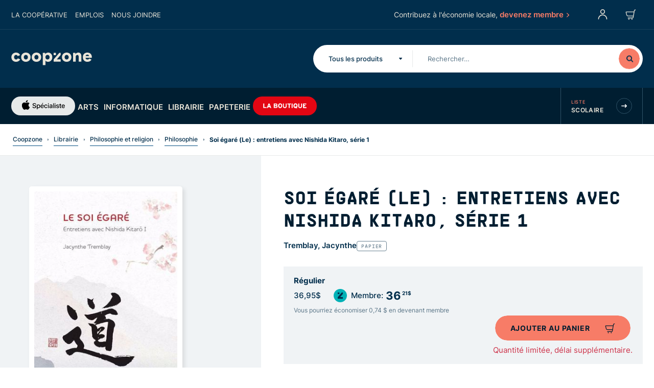

--- FILE ---
content_type: text/html; charset=utf-8
request_url: https://www.coopzone.ca/produit/1486084-soi-egare-le-entretiens-avec-nishida-kitaro-serie-1
body_size: 187276
content:
<!doctype html>
<html data-n-head-ssr>

<head >
  <meta data-n-head="ssr" charset="utf-8"><meta data-n-head="ssr" name="viewport" content="width=device-width, initial-scale=1"><meta data-n-head="ssr" name="facebook-domain-verification" content="l02ca1p81m9seuh9ga0v4sxbs54n1f"><meta data-n-head="ssr" data-hid="msapplication-tilecolor" name="msapplication-TileColor" content="#004b80"><meta data-n-head="ssr" data-hid="theme-color" name="theme-color" content="#001e31"><meta data-n-head="ssr" name="msapplication-TileColor" content="#004b80"><meta data-n-head="ssr" name="msapplication-TileImage" content="/icons/mstile-144x144.png"><meta data-n-head="ssr" name="msapplication-config" content="/icons/browserconfig.xml"><meta data-n-head="ssr" name="theme-color" content="#ffffff"><meta data-n-head="ssr" data-hid="sentry-trace" name="sentry-trace" content="14ed9c1c6e5c4f0f96a234003ca42bdb-bf3aeb66c8f6bb63-1"><meta data-n-head="ssr" data-hid="sentry-baggage" name="baggage" content="sentry-environment=web-production,sentry-public_key=b35694138bd0412fba0bc9458f7eb3bd,sentry-trace_id=14ed9c1c6e5c4f0f96a234003ca42bdb,sentry-sample_rate=1,sentry-transaction=GET%20%2Fproduit%2F1486084-soi-egare-le-entretiens-avec-nishida-kitaro-serie-1,sentry-sampled=true"><meta data-n-head="ssr" data-hid="og:title" property="og:title" content="Soi égaré (Le) : entretiens avec Nishida Kitaro, série 1 - Coop Zone"><meta data-n-head="ssr" data-hid="og:url" property="og:url" content="https://coopzone.ca/produit/1486084-soi-egare-le-entretiens-avec-nishida-kitaro-serie-1"><meta data-n-head="ssr" data-hid="og:description" property="og:description" content="Ce livre propose un dialogue captivant entre le philosophe fictif Sunshin, représentant la pensée de Nishida Kitarō, et une chercheuse tout aussi fictive inca..."><meta data-n-head="ssr" data-hid="description" name="description" content="Ce livre propose un dialogue captivant entre le philosophe fictif Sunshin, représentant la pensée de Nishida Kitarō, et une chercheuse tout aussi fictive inca..."><meta data-n-head="ssr" data-hid="og:image" property="og:image" content="https://storage.googleapis.com/c80429fc-2c82-45e8-be63-a7ff5b0510f4/products/1486084/2e792dbd-2aaf-4545-bfc4-27ef0f5e32bc.jpg"><title>Soi égaré (Le) : entretiens avec Nishida Kitaro, série 1 - Coop Zone</title><link data-n-head="ssr" rel="apple-touch-icon" sizes="180x180" href="/icons/apple-touch-icon.png"><link data-n-head="ssr" rel="icon" type="image/png" sizes="32x32" href="/icons/favicon-32x32.png"><link data-n-head="ssr" rel="icon" type="image/png" sizes="16x16" href="/icons/favicon-16x16.png"><link data-n-head="ssr" rel="manifest" href="/icons/manifest.json"><link data-n-head="ssr" rel="mask-icon" href="/icons/safari-pinned-tab.svg" color="#001e31"><link data-n-head="ssr" rel="preload" as="style" onload="this.onload=null;this.rel=&#x27;stylesheet&#x27;" href="https://ws1.postescanada-canadapost.ca/css/addresscomplete-2.30.min.css?key=fy72-pf71-kx39-pk49"><link data-n-head="ssr" rel="preconnect" href="https://storage.googleapis.com"><link data-n-head="ssr" rel="preconnect" href="https://www.googletagmanager.com"><link data-n-head="ssr" rel="apple-touch-icon" sizes="180x180" href="/icons/apple-touch-icon.png"><link data-n-head="ssr" rel="icon" type="image/png" sizes="32x32" href="/icons/favicon-32x32.png"><link data-n-head="ssr" rel="icon" type="image/png" sizes="16x16" href="/icons/favicon-16x16.png"><link data-n-head="ssr" href="/icons/safari-pinned-tab.svg" color="#004b80"><link data-n-head="ssr" rel="shortcut icon" href="/icons/favicon.ico"><link rel="preload" href="/_nuxt/d4eea2f.js" as="script"><link rel="preload" href="/_nuxt/2fbb57f.js" as="script"><link rel="preload" href="/_nuxt/ac5e0df.js" as="script"><link rel="preload" href="/_nuxt/d1b561b.js" as="script"><link rel="preload" href="/_nuxt/f7ef0e7.js" as="script"><link rel="preload" href="/_nuxt/e23d14f.js" as="script"><link rel="preload" href="/_nuxt/0ca993c.js" as="script"><link rel="preload" href="/_nuxt/1f6d1f3.js" as="script"><link rel="preload" href="/_nuxt/64273f4.js" as="script"><style data-vue-ssr-id="340b39bc:0 9c3c9142:0 54ac3cc0:0 610da1b0:0 bc099662:0 68f2f514:0 97d3440c:0 38f61807:0 3bddd47c:0 6f8c1faf:0 224221a0:0 bfb34048:0 202807c0:0 e98093ba:0 870f0cac:0 4c18def5:0 700a81ac:0 6046ebaa:0 8818d086:0 4365d177:0 1a621596:0 bdeeeb0c:0 05027272:0 2a394cf6:0 64414bf6:0 cb1c8b7a:0 724ca7a0:0 8a54eed8:0 025b6a97:0 0eff2e66:0 6c01d502:0 b1fa794c:0 3d37ce39:0 616eead4:0 d6884862:0 1a8cd8c8:0 3cecd836:0 6980ab9a:0 1f5d93c1:0">/*! normalize.css v8.0.1 | MIT License | github.com/necolas/normalize.css */html{line-height:1.15;-webkit-text-size-adjust:100%}body{margin:0}main{display:block}h1{font-size:2em;margin:.67em 0}hr{box-sizing:content-box;height:0;overflow:visible}pre{font-family:monospace,monospace;font-size:1em}a{background-color:transparent}abbr[title]{border-bottom:none;text-decoration:underline;-webkit-text-decoration:underline dotted;text-decoration:underline dotted}b,strong{font-weight:bolder}code,kbd,samp{font-family:monospace,monospace;font-size:1em}small{font-size:80%}sub,sup{font-size:75%;line-height:0;position:relative;vertical-align:baseline}sub{bottom:-.25em}sup{top:-.5em}img{border-style:none}button,input,optgroup,select,textarea{font-family:inherit;font-size:100%;line-height:1.15;margin:0}button,input{overflow:visible}button,select{text-transform:none}[type=button],[type=reset],[type=submit],button{-webkit-appearance:button}[type=button]::-moz-focus-inner,[type=reset]::-moz-focus-inner,[type=submit]::-moz-focus-inner,button::-moz-focus-inner{border-style:none;padding:0}[type=button]:-moz-focusring,[type=reset]:-moz-focusring,[type=submit]:-moz-focusring,button:-moz-focusring{outline:1px dotted ButtonText}fieldset{padding:.35em .75em .625em}legend{box-sizing:border-box;color:inherit;display:table;max-width:100%;padding:0;white-space:normal}progress{vertical-align:baseline}textarea{overflow:auto}[type=checkbox],[type=radio]{box-sizing:border-box;padding:0}[type=number]::-webkit-inner-spin-button,[type=number]::-webkit-outer-spin-button{height:auto}[type=search]{-webkit-appearance:textfield;outline-offset:-2px}[type=search]::-webkit-search-decoration{-webkit-appearance:none}::-webkit-file-upload-button{-webkit-appearance:button;font:inherit}details{display:block}summary{display:list-item}[hidden],template{display:none}
.tns-outer{padding:0!important}.tns-outer [hidden]{display:none!important}.tns-outer [aria-controls],.tns-outer [data-action]{cursor:pointer}.tns-slider{transition:all 0s}.tns-slider>.tns-item{box-sizing:border-box}.tns-horizontal.tns-subpixel{white-space:nowrap}.tns-horizontal.tns-subpixel>.tns-item{display:inline-block;vertical-align:top;white-space:normal}.tns-horizontal.tns-no-subpixel:after{clear:both;content:"";display:table}.tns-horizontal.tns-no-subpixel>.tns-item{float:left}.tns-horizontal.tns-carousel.tns-no-subpixel>.tns-item{margin-right:-100%}.tns-gallery,.tns-no-calc{left:0;position:relative}.tns-gallery{min-height:1px}.tns-gallery>.tns-item{left:-100%;position:absolute;transition:transform 0s,opacity 0s}.tns-gallery>.tns-slide-active{left:auto!important;position:relative}.tns-gallery>.tns-moving{transition:all .25s}.tns-autowidth{display:inline-block}.tns-lazy-img{opacity:.6;transition:opacity .6s}.tns-lazy-img.tns-complete{opacity:1}.tns-ah{transition:height 0s}.tns-ovh{overflow:hidden}.tns-visually-hidden{left:-10000em;position:absolute}.tns-transparent{opacity:0;visibility:hidden}.tns-fadeIn{filter:alpha(opacity=100);opacity:1;z-index:0}.tns-fadeOut,.tns-normal{filter:alpha(opacity=0);opacity:0;z-index:-1}.tns-vpfix{white-space:nowrap}.tns-vpfix>div,.tns-vpfix>li{display:inline-block}.tns-t-subp2{height:10px;margin:0 auto;overflow:hidden;position:relative;width:310px}.tns-t-ct{position:absolute;right:0;width:2333.3333333%;width:2333.33333%}.tns-t-ct:after{clear:both;content:"";display:table}.tns-t-ct>div{float:left;height:10px;width:1.4285714%;width:1.42857%}
#__layout,#__nuxt{display:flex;flex:1 0 auto;flex-direction:column}.__nuxt-error-page{background:transparent;position:relative}#svg-defs{display:none;height:0;overflow:hidden;position:absolute;visibility:hidden;width:0}@font-face{font-display:swap;font-family:"SupplyMono";font-style:normal;font-weight:300;src:url(/_nuxt/fonts/Supply-UltraLight.ac40d93.eot);src:url(/_nuxt/fonts/Supply-UltraLight.ac40d93.eot?#iefix) format("embedded-opentype"),url(/_nuxt/fonts/Supply-UltraLight.2e282bb.woff) format("woff")}@font-face{font-display:swap;font-family:"SupplyMono";font-style:normal;font-weight:400;src:url(/_nuxt/fonts/Supply-Light.51641ed.eot);src:url(/_nuxt/fonts/Supply-Light.51641ed.eot?#iefix) format("embedded-opentype"),url(/_nuxt/fonts/Supply-Light.220baf7.woff) format("woff")}@font-face{font-display:swap;font-family:"SupplyMono";font-style:normal;font-weight:400;src:url(/_nuxt/fonts/Supply-Regular.f863ea3.eot);src:url(/_nuxt/fonts/Supply-Regular.f863ea3.eot?#iefix) format("embedded-opentype"),url(/_nuxt/fonts/Supply-Regular.78f9098.woff) format("woff")}@font-face{font-display:swap;font-family:"SupplyMono";font-style:normal;font-weight:500;src:url(/_nuxt/fonts/Supply-Medium.dabc461.eot);src:url(/_nuxt/fonts/Supply-Medium.dabc461.eot?#iefix) format("embedded-opentype"),url(/_nuxt/fonts/Supply-Medium.8bc83dd.woff) format("woff")}@font-face{font-display:swap;font-family:"SupplyMono";font-style:normal;font-weight:700;src:url(/_nuxt/fonts/Supply-Bold.453693a.eot);src:url(/_nuxt/fonts/Supply-Bold.453693a.eot?#iefix) format("embedded-opentype"),url(/_nuxt/fonts/Supply-Bold.07b4410.woff) format("woff")}@font-face{font-display:swap;font-family:"Inter";font-style:normal;font-weight:500;src:url(/_nuxt/fonts/Inter-Medium.50631e2.eot);src:url(/_nuxt/fonts/Inter-Medium.50631e2.eot?#iefix) format("embedded-opentype"),url(/_nuxt/fonts/Inter-Medium.ac0fcc8.woff2) format("woff2"),url(/_nuxt/fonts/Inter-Medium.e9f119a.woff) format("woff")}@font-face{font-display:swap;font-family:"Inter";font-style:normal;font-weight:600;src:url(/_nuxt/fonts/Inter-SemiBold.5c0b1a6.eot);src:url(/_nuxt/fonts/Inter-SemiBold.5c0b1a6.eot?#iefix) format("embedded-opentype"),url(/_nuxt/fonts/Inter-SemiBold.71b68b2.woff2) format("woff2"),url(/_nuxt/fonts/Inter-SemiBold.e39718d.woff) format("woff")}@font-face{font-display:swap;font-family:"Inter";font-style:normal;font-weight:400;src:url(/_nuxt/fonts/Inter-Regular.9921913.eot);src:url(/_nuxt/fonts/Inter-Regular.9921913.eot?#iefix) format("embedded-opentype"),url(/_nuxt/fonts/Inter-Regular.c0afed8.woff2) format("woff2"),url(/_nuxt/fonts/Inter-Regular.3b17f0a.woff) format("woff")}@font-face{font-display:swap;font-family:"Inter";font-style:normal;font-weight:700;src:url(/_nuxt/fonts/Inter-Bold.38d675b.eot);src:url(/_nuxt/fonts/Inter-Bold.38d675b.eot?#iefix) format("embedded-opentype"),url(/_nuxt/fonts/Inter-Bold.696e142.woff2) format("woff2"),url(/_nuxt/fonts/Inter-Bold.e5d85d4.woff) format("woff")}.container,.main-footer__container{margin-left:auto;margin-right:auto;width:100%}.row{display:flex;flex:0 1 auto;flex-direction:row;flex-wrap:wrap}@media print{.row{margin-bottom:0!important;margin-top:0!important}}.col.reverse{flex-direction:column-reverse}[class*=col-]{box-sizing:border-box;flex:0 0 auto}@media print{[class*=col-]{margin-bottom:0!important;margin-top:0!important}}@media (min-width:0px){.container,.main-footer__container{max-width:1440px;padding-left:10px;padding-right:10px}.row{margin-left:-10px;margin-right:-10px}.row.reverse-xs{flex-direction:column-reverse;flex-wrap:wrap}.row.reverse-xs [class*=col-]{flex-basis:auto;width:100%}.row.reverse-xs-reset{flex-direction:row;flex-wrap:wrap}[class*=col-]{padding-left:10px;padding-right:10px}.col-xs-auto{flex-basis:auto;flex-grow:0;flex-shrink:0;max-width:100%}.col-xs{flex-basis:0;flex-grow:1;max-width:100%}.col-xs-1{flex-basis:8.33333333%;max-width:8.33333333%}.col-xs-2{flex-basis:16.66666667%;max-width:16.66666667%}.col-xs-3{flex-basis:25%;max-width:25%}.col-xs-4{flex-basis:33.33333333%;max-width:33.33333333%}.col-xs-5{flex-basis:41.66666667%;max-width:41.66666667%}.col-xs-6{flex-basis:50%;max-width:50%}.col-xs-7{flex-basis:58.33333333%;max-width:58.33333333%}.col-xs-8{flex-basis:66.66666667%;max-width:66.66666667%}.col-xs-9{flex-basis:75%;max-width:75%}.col-xs-10{flex-basis:83.33333333%;max-width:83.33333333%}.col-xs-11{flex-basis:91.66666667%;max-width:91.66666667%}.col-xs-12{flex-basis:100%;max-width:100%}.col-xs-offset-0{margin-left:0}.col-xs-offset-1{margin-left:8.33333333%}.col-xs-offset-2{margin-left:16.66666667%}.col-xs-offset-3{margin-left:25%}.col-xs-offset-4{margin-left:33.33333333%}.col-xs-offset-5{margin-left:41.66666667%}.col-xs-offset-6{margin-left:50%}.col-xs-offset-7{margin-left:58.33333333%}.col-xs-offset-8{margin-left:66.66666667%}.col-xs-offset-9{margin-left:75%}.col-xs-offset-10{margin-left:83.33333333%}.col-xs-offset-11{margin-left:91.66666667%}.start-xs{justify-content:flex-start;text-align:left;text-align:start}.center-xs{justify-content:center;text-align:center}.end-xs{justify-content:flex-end;text-align:right;text-align:end}.top-xs{align-items:flex-start}.middle-xs{align-items:center}.bottom-xs{align-items:flex-end}.stretch-xs{align-items:stretch;flex:1 1 auto}.around-xs{justify-content:space-around}.between-xs{justify-content:space-between}.first-xs{order:-1}.last-xs{order:1}.visibility-hidden-xs{height:0;overflow:hidden;visibility:hidden;width:0}.visibility-hidden-xs img {display:none}.visibility-visible-xs{height:auto;overflow:visible;overflow:initial;visibility:visible;width:auto}.visibility-visible-xs img{display:block}.hidden-xs{display:none}.visible-xs{display:inherit}.width-xs-auto{width:auto}.width-xs-100{width:100%}}@media (min-width:1024px){.container,.main-footer__container{max-width:1440px;padding-left:22px;padding-right:22px}.row{margin-left:-22px;margin-right:-22px}.row.reverse-sm{flex-direction:column-reverse;flex-wrap:wrap}.row.reverse-sm [class*=col-]{flex-basis:auto;width:100%}.row.reverse-sm-reset{flex-direction:row;flex-wrap:wrap}[class*=col-]{padding-left:22px;padding-right:22px}.col-sm-auto{flex-basis:auto;flex-grow:0;flex-shrink:0;max-width:100%}.col-sm{flex-basis:0;flex-grow:1;max-width:100%}.col-sm-1{flex-basis:8.33333333%;max-width:8.33333333%}.col-sm-2{flex-basis:16.66666667%;max-width:16.66666667%}.col-sm-3{flex-basis:25%;max-width:25%}.col-sm-4{flex-basis:33.33333333%;max-width:33.33333333%}.col-sm-5{flex-basis:41.66666667%;max-width:41.66666667%}.col-sm-6{flex-basis:50%;max-width:50%}.col-sm-7{flex-basis:58.33333333%;max-width:58.33333333%}.col-sm-8{flex-basis:66.66666667%;max-width:66.66666667%}.col-sm-9{flex-basis:75%;max-width:75%}.col-sm-10{flex-basis:83.33333333%;max-width:83.33333333%}.col-sm-11{flex-basis:91.66666667%;max-width:91.66666667%}.col-sm-12{flex-basis:100%;max-width:100%}.col-sm-offset-0{margin-left:0}.col-sm-offset-1{margin-left:8.33333333%}.col-sm-offset-2{margin-left:16.66666667%}.col-sm-offset-3{margin-left:25%}.col-sm-offset-4{margin-left:33.33333333%}.col-sm-offset-5{margin-left:41.66666667%}.col-sm-offset-6{margin-left:50%}.col-sm-offset-7{margin-left:58.33333333%}.col-sm-offset-8{margin-left:66.66666667%}.col-sm-offset-9{margin-left:75%}.col-sm-offset-10{margin-left:83.33333333%}.col-sm-offset-11{margin-left:91.66666667%}.start-sm{justify-content:flex-start;text-align:left;text-align:start}.center-sm{justify-content:center;text-align:center}.end-sm{justify-content:flex-end;text-align:right;text-align:end}.top-sm{align-items:flex-start}.middle-sm{align-items:center}.bottom-sm{align-items:flex-end}.stretch-sm{align-items:stretch;flex:1 1 auto}.around-sm{justify-content:space-around}.between-sm{justify-content:space-between}.first-sm{order:-1}.last-sm{order:1}.visibility-hidden-sm{height:0;overflow:hidden;visibility:hidden;width:0}.visibility-hidden-sm img {display:none}.visibility-visible-sm{height:auto;overflow:visible;overflow:initial;visibility:visible;width:auto}.visibility-visible-sm img{display:block}.hidden-sm{display:none}.visible-sm{display:inherit}.width-sm-auto{width:auto}.width-sm-100{width:100%}}@media (min-width:1440px){.container,.main-footer__container{max-width:1440px;padding-left:30px;padding-right:30px}.row{margin-left:-30px;margin-right:-30px}.row.reverse-md{flex-direction:column-reverse;flex-wrap:wrap}.row.reverse-md [class*=col-]{flex-basis:auto;width:100%}.row.reverse-md-reset{flex-direction:row;flex-wrap:wrap}[class*=col-]{padding-left:30px;padding-right:30px}.col-md-auto{flex-basis:auto;flex-grow:0;flex-shrink:0;max-width:100%}.col-md{flex-basis:0;flex-grow:1;max-width:100%}.col-md-1{flex-basis:8.33333333%;max-width:8.33333333%}.col-md-2{flex-basis:16.66666667%;max-width:16.66666667%}.col-md-3{flex-basis:25%;max-width:25%}.col-md-4{flex-basis:33.33333333%;max-width:33.33333333%}.col-md-5{flex-basis:41.66666667%;max-width:41.66666667%}.col-md-6{flex-basis:50%;max-width:50%}.col-md-7{flex-basis:58.33333333%;max-width:58.33333333%}.col-md-8{flex-basis:66.66666667%;max-width:66.66666667%}.col-md-9{flex-basis:75%;max-width:75%}.col-md-10{flex-basis:83.33333333%;max-width:83.33333333%}.col-md-11{flex-basis:91.66666667%;max-width:91.66666667%}.col-md-12{flex-basis:100%;max-width:100%}.col-md-offset-0{margin-left:0}.col-md-offset-1{margin-left:8.33333333%}.col-md-offset-2{margin-left:16.66666667%}.col-md-offset-3{margin-left:25%}.col-md-offset-4{margin-left:33.33333333%}.col-md-offset-5{margin-left:41.66666667%}.col-md-offset-6{margin-left:50%}.col-md-offset-7{margin-left:58.33333333%}.col-md-offset-8{margin-left:66.66666667%}.col-md-offset-9{margin-left:75%}.col-md-offset-10{margin-left:83.33333333%}.col-md-offset-11{margin-left:91.66666667%}.start-md{justify-content:flex-start;text-align:left;text-align:start}.center-md{justify-content:center;text-align:center}.end-md{justify-content:flex-end;text-align:right;text-align:end}.top-md{align-items:flex-start}.middle-md{align-items:center}.bottom-md{align-items:flex-end}.stretch-md{align-items:stretch;flex:1 1 auto}.around-md{justify-content:space-around}.between-md{justify-content:space-between}.first-md{order:-1}.last-md{order:1}.visibility-hidden-md{height:0;overflow:hidden;visibility:hidden;width:0}.visibility-hidden-md img {display:none}.visibility-visible-md{height:auto;overflow:visible;overflow:initial;visibility:visible;width:auto}.visibility-visible-md img{display:block}.hidden-md{display:none}.visible-md{display:inherit}.width-md-auto{width:auto}.width-md-100{width:100%}}*{box-sizing:border-box}html{-moz-osx-font-smoothing:grayscale;-webkit-font-smoothing:antialiased;font-size:62.5%;height:100%;min-height:100%}@media print{html{font-size:50%}}body{color:#012e4c;display:flex;flex-direction:column;font-family:"Inter",sans-serif;font-size:1.9rem;line-height:2.2rem;min-height:100%}.h1,.h2,.h3,.h4,.h5,.h6,h1,h2,h3,h4,h5,h6,li,ol,p,ul{margin:0;padding:0}button,input,optgroup,select,textarea{font-family:inherit;font-size:100%;line-height:1.15;margin:0}sup a{color:inherit;text-decoration:none}[type=button],[type=reset],[type=submit],button{-webkit-appearance:button;background-color:transparent;border:none;cursor:pointer;padding:0}ol[role=list],ul[role=list]{list-style:none}img:not([src]),img[src=""]{opacity:0}.heading-1{color:#004b80;font:700 2.6rem/3.4rem "SupplyMono",sans-serif;text-transform:uppercase}@media screen and (min-width:1024px){.heading-1{font:700 4.4rem/5rem "SupplyMono",sans-serif}}.auth-signup-cta__title,.heading-2{color:#001e31;font:700 2.2rem/3rem "SupplyMono",sans-serif;text-transform:uppercase}@media screen and (min-width:1024px){.auth-signup-cta__title,.heading-2{font:700 3.5rem/4.4rem "SupplyMono",sans-serif}}.heading-3{color:#004b80;font:700 2.5rem/3.2rem "SupplyMono",sans-serif;text-transform:uppercase}@media screen and (min-width:1024px){.heading-3{font:700 3.2rem/4rem "SupplyMono",sans-serif}}.heading-4,.wysiwyg h2{color:#004b80;font:600 1.8rem/3rem "Inter",sans-serif}@media screen and (min-width:1024px){.heading-4,.wysiwyg h2{font:600 2.2rem/2.8rem "Inter",sans-serif}}.heading-5,.wysiwyg h3{color:#012e4c;font:700 1.4rem/2rem "Inter",sans-serif;letter-spacing:1px;text-transform:uppercase}@media screen and (min-width:1024px){.heading-5,.wysiwyg h3{font:700 1.7rem/2.3rem "Inter",sans-serif}}.text-warning{color:#f77c67}.text-body-1,.wysiwyg .ql-size-large{font:500 2.1rem/3rem "Inter",sans-serif}@media screen and (min-width:1440px){.text-body-1,.wysiwyg .ql-size-large{font:500 2.3rem/3.4rem "Inter",sans-serif}}.text-body-2{font:500 1.9rem/2.9rem "Inter",sans-serif}.auth-signup-cta__list li,.form-introduction,.text-body-3{font:500 1.5rem/2.2rem "Inter",sans-serif}.text-body-4{font:500 1.2rem/2.2rem "Inter",sans-serif}.text-bold{font-weight:700}.text-semibold{font-weight:600}.text-medium{font-weight:500}.text-regular{font-weight:400}.text-nowrap{white-space:nowrap}.text-note{color:#5a7587;font:400 1.2rem/2rem "Inter",sans-serif}.text-left{text-align:left}.text-center{text-align:center}.text-right{text-align:right}.text-400{font-weight:400}.text-600{font-weight:600}.text-700{font-weight:700}.color-primary-50{color:#5a7587}.color-primary-300{color:#001e31}.text-uppercase{text-transform:uppercase}.hint__content a,.main-footer__store--bold a,.main-footer__store--normal a,.special-link,.wysiwyg a:not([class]){background-image:linear-gradient(#004b80,#004b80);background-position:0 100%;background-repeat:repeat-x;background-size:1px 2px;color:#012e4c;font-family:"Inter",sans-serif;font-size:1.9rem;line-height:2.2rem;padding-bottom:6px;text-decoration:none;text-shadow:.03em 0 #fff,-.03em 0 #fff,0 .03em #fff,0 -.03em #fff,.06em 0 #fff,-.06em 0 #fff,.09em 0 #fff,-.09em 0 #fff,.12em 0 #fff,-.12em 0 #fff,.15em 0 #fff,-.15em 0 #fff}.hint__content a::selection,.main-footer__store--bold a::selection,.main-footer__store--normal a::selection,.special-link::selection,.wysiwyg a:not([class])::selection{background:#00b1b6;text-shadow:.03em 0 #00b1b6,-.03em 0 #00b1b6,0 .03em #00b1b6,0 -.03em #00b1b6,.06em 0 #00b1b6,-.06em 0 #00b1b6,.09em 0 #00b1b6,-.09em 0 #00b1b6,.12em 0 #00b1b6,-.12em 0 #00b1b6,.15em 0 #00b1b6,-.15em 0 #00b1b6}.hint__content a::-moz-selection,.main-footer__store--bold a::-moz-selection,.main-footer__store--normal a::-moz-selection,.special-link::-moz-selection,.wysiwyg a:not([class])::-moz-selection{background:#00b1b6;text-shadow:.03em 0 #00b1b6,-.03em 0 #00b1b6,0 .03em #00b1b6,0 -.03em #00b1b6,.06em 0 #00b1b6,-.06em 0 #00b1b6,.09em 0 #00b1b6,-.09em 0 #00b1b6,.12em 0 #00b1b6,-.12em 0 #00b1b6,.15em 0 #00b1b6,-.15em 0 #00b1b6}.hint__content a *,.hint__content a :after,.hint__content a :before,.hint__content a:after,.hint__content a:before,.main-footer__store--bold a *,.main-footer__store--bold a :after,.main-footer__store--bold a :before,.main-footer__store--bold a:after,.main-footer__store--bold a:before,.main-footer__store--normal a *,.main-footer__store--normal a :after,.main-footer__store--normal a :before,.main-footer__store--normal a:after,.main-footer__store--normal a:before,.special-link *,.special-link :after,.special-link :before,.special-link:after,.special-link:before,.wysiwyg a:not([class]) *,.wysiwyg a:not([class]) :after,.wysiwyg a:not([class]) :before,.wysiwyg a:not([class]):after,.wysiwyg a:not([class]):before{text-shadow:none}.hint__content a:visited,.main-footer__store--bold a:visited,.main-footer__store--normal a:visited,.special-link:visited,.wysiwyg a:visited:not([class]){color:#012e4c}.hint__content a:hover,.main-footer__store--bold a:hover,.main-footer__store--normal a:hover,.special-link:hover,.wysiwyg a:hover:not([class]){background-image:linear-gradient(#00b1b6,#00b1b6);background-position:0 100%;background-repeat:repeat-x;background-size:1px 2px;color:#012e4c;text-decoration:none;text-shadow:.03em 0 #fff,-.03em 0 #fff,0 .03em #fff,0 -.03em #fff,.06em 0 #fff,-.06em 0 #fff,.09em 0 #fff,-.09em 0 #fff,.12em 0 #fff,-.12em 0 #fff,.15em 0 #fff,-.15em 0 #fff}.hint__content a:hover::selection,.main-footer__store--bold a:hover::selection,.main-footer__store--normal a:hover::selection,.special-link:hover::selection,.wysiwyg a:not([class]):hover::selection{background:#00b1b6;text-shadow:.03em 0 #00b1b6,-.03em 0 #00b1b6,0 .03em #00b1b6,0 -.03em #00b1b6,.06em 0 #00b1b6,-.06em 0 #00b1b6,.09em 0 #00b1b6,-.09em 0 #00b1b6,.12em 0 #00b1b6,-.12em 0 #00b1b6,.15em 0 #00b1b6,-.15em 0 #00b1b6}.hint__content a:hover::-moz-selection,.main-footer__store--bold a:hover::-moz-selection,.main-footer__store--normal a:hover::-moz-selection,.special-link:hover::-moz-selection,.wysiwyg a:not([class]):hover::-moz-selection{background:#00b1b6;text-shadow:.03em 0 #00b1b6,-.03em 0 #00b1b6,0 .03em #00b1b6,0 -.03em #00b1b6,.06em 0 #00b1b6,-.06em 0 #00b1b6,.09em 0 #00b1b6,-.09em 0 #00b1b6,.12em 0 #00b1b6,-.12em 0 #00b1b6,.15em 0 #00b1b6,-.15em 0 #00b1b6}.hint__content a:hover *,.hint__content a:hover :after,.hint__content a:hover :before,.hint__content a:hover:after,.hint__content a:hover:before,.main-footer__store--bold a:hover *,.main-footer__store--bold a:hover :after,.main-footer__store--bold a:hover :before,.main-footer__store--bold a:hover:after,.main-footer__store--bold a:hover:before,.main-footer__store--normal a:hover *,.main-footer__store--normal a:hover :after,.main-footer__store--normal a:hover :before,.main-footer__store--normal a:hover:after,.main-footer__store--normal a:hover:before,.special-link:hover *,.special-link:hover :after,.special-link:hover :before,.special-link:hover:after,.special-link:hover:before,.wysiwyg a:hover:not([class]) *,.wysiwyg a:hover:not([class]) :after,.wysiwyg a:hover:not([class]) :before,.wysiwyg a:not([class]):hover:after,.wysiwyg a:not([class]):hover:before{text-shadow:none}.hint__content a:hover:visited,.main-footer__store--bold a:hover:visited,.main-footer__store--normal a:hover:visited,.special-link:hover:visited,.wysiwyg a:hover:visited:not([class]){color:#012e4c}.special-link--xs{background-image:linear-gradient(#004b80,#004b80);background-position:0 100%;background-repeat:repeat-x;background-size:1px 1px;color:#012e4c;font-family:"Inter",sans-serif;font-size:1.2rem;line-height:2.2rem;padding-bottom:2px;text-decoration:none;text-shadow:.03em 0 #fff,-.03em 0 #fff,0 .03em #fff,0 -.03em #fff,.06em 0 #fff,-.06em 0 #fff,.09em 0 #fff,-.09em 0 #fff,.12em 0 #fff,-.12em 0 #fff,.15em 0 #fff,-.15em 0 #fff}.special-link--xs::selection{background:#00b1b6;text-shadow:.03em 0 #00b1b6,-.03em 0 #00b1b6,0 .03em #00b1b6,0 -.03em #00b1b6,.06em 0 #00b1b6,-.06em 0 #00b1b6,.09em 0 #00b1b6,-.09em 0 #00b1b6,.12em 0 #00b1b6,-.12em 0 #00b1b6,.15em 0 #00b1b6,-.15em 0 #00b1b6}.special-link--xs::-moz-selection{background:#00b1b6;text-shadow:.03em 0 #00b1b6,-.03em 0 #00b1b6,0 .03em #00b1b6,0 -.03em #00b1b6,.06em 0 #00b1b6,-.06em 0 #00b1b6,.09em 0 #00b1b6,-.09em 0 #00b1b6,.12em 0 #00b1b6,-.12em 0 #00b1b6,.15em 0 #00b1b6,-.15em 0 #00b1b6}.special-link--xs *,.special-link--xs :after,.special-link--xs :before,.special-link--xs:after,.special-link--xs:before{text-shadow:none}.special-link--xs:visited{color:#012e4c}.special-link--xs:hover{background-image:linear-gradient(#00b1b6,#00b1b6);background-position:0 100%;background-repeat:repeat-x;background-size:1px 1px;color:#012e4c;text-decoration:none;text-shadow:.03em 0 #fff,-.03em 0 #fff,0 .03em #fff,0 -.03em #fff,.06em 0 #fff,-.06em 0 #fff,.09em 0 #fff,-.09em 0 #fff,.12em 0 #fff,-.12em 0 #fff,.15em 0 #fff,-.15em 0 #fff}.special-link--xs:hover::selection{background:#00b1b6;text-shadow:.03em 0 #00b1b6,-.03em 0 #00b1b6,0 .03em #00b1b6,0 -.03em #00b1b6,.06em 0 #00b1b6,-.06em 0 #00b1b6,.09em 0 #00b1b6,-.09em 0 #00b1b6,.12em 0 #00b1b6,-.12em 0 #00b1b6,.15em 0 #00b1b6,-.15em 0 #00b1b6}.special-link--xs:hover::-moz-selection{background:#00b1b6;text-shadow:.03em 0 #00b1b6,-.03em 0 #00b1b6,0 .03em #00b1b6,0 -.03em #00b1b6,.06em 0 #00b1b6,-.06em 0 #00b1b6,.09em 0 #00b1b6,-.09em 0 #00b1b6,.12em 0 #00b1b6,-.12em 0 #00b1b6,.15em 0 #00b1b6,-.15em 0 #00b1b6}.special-link--xs:hover *,.special-link--xs:hover :after,.special-link--xs:hover :before,.special-link--xs:hover:after,.special-link--xs:hover:before{text-shadow:none}.special-link--xs:hover:visited{color:#012e4c}.main-footer__store--normal a,.special-link--sm{background-image:linear-gradient(#004b80,#004b80);background-position:0 100%;background-repeat:repeat-x;background-size:1px 1px;color:#012e4c;font-family:"Inter",sans-serif;font-size:1.5rem;line-height:2.2rem;padding-bottom:2px;text-decoration:none;text-shadow:.03em 0 #fff,-.03em 0 #fff,0 .03em #fff,0 -.03em #fff,.06em 0 #fff,-.06em 0 #fff,.09em 0 #fff,-.09em 0 #fff,.12em 0 #fff,-.12em 0 #fff,.15em 0 #fff,-.15em 0 #fff}.main-footer__store--normal a::selection,.special-link--sm::selection{background:#00b1b6;text-shadow:.03em 0 #00b1b6,-.03em 0 #00b1b6,0 .03em #00b1b6,0 -.03em #00b1b6,.06em 0 #00b1b6,-.06em 0 #00b1b6,.09em 0 #00b1b6,-.09em 0 #00b1b6,.12em 0 #00b1b6,-.12em 0 #00b1b6,.15em 0 #00b1b6,-.15em 0 #00b1b6}.main-footer__store--normal a::-moz-selection,.special-link--sm::-moz-selection{background:#00b1b6;text-shadow:.03em 0 #00b1b6,-.03em 0 #00b1b6,0 .03em #00b1b6,0 -.03em #00b1b6,.06em 0 #00b1b6,-.06em 0 #00b1b6,.09em 0 #00b1b6,-.09em 0 #00b1b6,.12em 0 #00b1b6,-.12em 0 #00b1b6,.15em 0 #00b1b6,-.15em 0 #00b1b6}.main-footer__store--normal a *,.main-footer__store--normal a :after,.main-footer__store--normal a :before,.main-footer__store--normal a:after,.main-footer__store--normal a:before,.special-link--sm *,.special-link--sm :after,.special-link--sm :before,.special-link--sm:after,.special-link--sm:before{text-shadow:none}.main-footer__store--normal a:visited,.special-link--sm:visited{color:#012e4c}.main-footer__store--normal a:hover,.special-link--sm:hover{background-image:linear-gradient(#00b1b6,#00b1b6);background-position:0 100%;background-repeat:repeat-x;background-size:1px 1px;color:#012e4c;text-decoration:none;text-shadow:.03em 0 #fff,-.03em 0 #fff,0 .03em #fff,0 -.03em #fff,.06em 0 #fff,-.06em 0 #fff,.09em 0 #fff,-.09em 0 #fff,.12em 0 #fff,-.12em 0 #fff,.15em 0 #fff,-.15em 0 #fff}.main-footer__store--normal a:hover::selection,.special-link--sm:hover::selection{background:#00b1b6;text-shadow:.03em 0 #00b1b6,-.03em 0 #00b1b6,0 .03em #00b1b6,0 -.03em #00b1b6,.06em 0 #00b1b6,-.06em 0 #00b1b6,.09em 0 #00b1b6,-.09em 0 #00b1b6,.12em 0 #00b1b6,-.12em 0 #00b1b6,.15em 0 #00b1b6,-.15em 0 #00b1b6}.main-footer__store--normal a:hover::-moz-selection,.special-link--sm:hover::-moz-selection{background:#00b1b6;text-shadow:.03em 0 #00b1b6,-.03em 0 #00b1b6,0 .03em #00b1b6,0 -.03em #00b1b6,.06em 0 #00b1b6,-.06em 0 #00b1b6,.09em 0 #00b1b6,-.09em 0 #00b1b6,.12em 0 #00b1b6,-.12em 0 #00b1b6,.15em 0 #00b1b6,-.15em 0 #00b1b6}.main-footer__store--normal a:hover *,.main-footer__store--normal a:hover :after,.main-footer__store--normal a:hover :before,.main-footer__store--normal a:hover:after,.main-footer__store--normal a:hover:before,.special-link--sm:hover *,.special-link--sm:hover :after,.special-link--sm:hover :before,.special-link--sm:hover:after,.special-link--sm:hover:before{text-shadow:none}.main-footer__store--normal a:hover:visited,.special-link--sm:hover:visited{color:#012e4c}.special-link--lg{background-image:linear-gradient(#004b80,#004b80);background-position:0 100%;background-repeat:repeat-x;background-size:1px 3px;color:#012e4c;font-family:"Inter",sans-serif;font-size:2.3rem;line-height:3.4rem;padding-bottom:8px;text-decoration:none;text-shadow:.03em 0 #fff,-.03em 0 #fff,0 .03em #fff,0 -.03em #fff,.06em 0 #fff,-.06em 0 #fff,.09em 0 #fff,-.09em 0 #fff,.12em 0 #fff,-.12em 0 #fff,.15em 0 #fff,-.15em 0 #fff}.special-link--lg::selection{background:#00b1b6;text-shadow:.03em 0 #00b1b6,-.03em 0 #00b1b6,0 .03em #00b1b6,0 -.03em #00b1b6,.06em 0 #00b1b6,-.06em 0 #00b1b6,.09em 0 #00b1b6,-.09em 0 #00b1b6,.12em 0 #00b1b6,-.12em 0 #00b1b6,.15em 0 #00b1b6,-.15em 0 #00b1b6}.special-link--lg::-moz-selection{background:#00b1b6;text-shadow:.03em 0 #00b1b6,-.03em 0 #00b1b6,0 .03em #00b1b6,0 -.03em #00b1b6,.06em 0 #00b1b6,-.06em 0 #00b1b6,.09em 0 #00b1b6,-.09em 0 #00b1b6,.12em 0 #00b1b6,-.12em 0 #00b1b6,.15em 0 #00b1b6,-.15em 0 #00b1b6}.special-link--lg *,.special-link--lg :after,.special-link--lg :before,.special-link--lg:after,.special-link--lg:before{text-shadow:none}.special-link--lg:visited{color:#012e4c}.special-link--lg:hover{background-image:linear-gradient(#00b1b6,#00b1b6);background-position:0 100%;background-repeat:repeat-x;background-size:1px 3px;color:#012e4c;text-decoration:none;text-shadow:.03em 0 #fff,-.03em 0 #fff,0 .03em #fff,0 -.03em #fff,.06em 0 #fff,-.06em 0 #fff,.09em 0 #fff,-.09em 0 #fff,.12em 0 #fff,-.12em 0 #fff,.15em 0 #fff,-.15em 0 #fff}.special-link--lg:hover::selection{background:#00b1b6;text-shadow:.03em 0 #00b1b6,-.03em 0 #00b1b6,0 .03em #00b1b6,0 -.03em #00b1b6,.06em 0 #00b1b6,-.06em 0 #00b1b6,.09em 0 #00b1b6,-.09em 0 #00b1b6,.12em 0 #00b1b6,-.12em 0 #00b1b6,.15em 0 #00b1b6,-.15em 0 #00b1b6}.special-link--lg:hover::-moz-selection{background:#00b1b6;text-shadow:.03em 0 #00b1b6,-.03em 0 #00b1b6,0 .03em #00b1b6,0 -.03em #00b1b6,.06em 0 #00b1b6,-.06em 0 #00b1b6,.09em 0 #00b1b6,-.09em 0 #00b1b6,.12em 0 #00b1b6,-.12em 0 #00b1b6,.15em 0 #00b1b6,-.15em 0 #00b1b6}.special-link--lg:hover *,.special-link--lg:hover :after,.special-link--lg:hover :before,.special-link--lg:hover:after,.special-link--lg:hover:before{text-shadow:none}.special-link--lg:hover:visited,.wysiwyg{color:#012e4c}.wysiwyg{font:normal 1.7rem/2.8rem "Inter",sans-serif}.wysiwyg::v-deep a{color:#012e4c;font-size:inherit;text-decoration:underline}.wysiwyg::v-deep a:hover{color:#008085}.wysiwyg::v-deep ol,.wysiwyg::v-deep ul{padding-left:20px}.wysiwyg::v-deep>*+*{margin-top:20px}@media screen and (min-width:1024px){.wysiwyg::v-deep>*+*{margin-top:40px}}.wysiwyg::v-deep .ql-video-wrapper{margin-left:auto;margin-right:auto;width:80%}.wysiwyg::v-deep .ql-video-inner{height:0;padding-top:56.25%;position:relative}.wysiwyg::v-deep .ql-video-inner embed,.wysiwyg::v-deep .ql-video-inner iframe,.wysiwyg::v-deep .ql-video-inner object{height:100%;left:0;position:absolute;top:0;width:100%}.wysiwyg h2{margin-bottom:15px;margin-top:40px}.wysiwyg h3{margin-bottom:10px;margin-top:30px}.wysiwyg h4,.wysiwyg h5{font-weight:700;margin-bottom:10px;margin-top:20px}.wysiwyg p+p{margin-top:30px}.wysiwyg ul{font-size:1.5rem;line-height:1.47;list-style:none;margin-bottom:25px;margin-top:25px}.wysiwyg ul li{margin-bottom:15px}.wysiwyg ul li:before{background-color:#008085;content:"";display:inline-block;height:8px;margin-right:10px;width:8px}.button,.loading__button,.main-footer__button,.product-sidebar__link,.school-list-suggestions-button{align-items:center;-webkit-appearance:none;-moz-appearance:none;appearance:none;background:transparent;border:none;border-radius:200px;cursor:pointer;display:inline-flex;flex-flow:row nowrap;font:700 1.4rem/2.3rem "Inter",sans-serif;justify-content:flex-start;-webkit-mask-image:-webkit-radial-gradient(#fff,#000);outline:none;overflow:hidden;padding:1.3rem 3rem;position:relative;text-decoration:none;text-transform:uppercase}@media print{.button,.loading__button,.main-footer__button,.product-sidebar__link,.school-list-suggestions-button{display:none}}@media screen and (min-width:1440px){.button,.loading__button,.main-footer__button,.product-sidebar__link,.school-list-suggestions-button{font-size:1.6rem;padding:1.3rem 5.5rem}.button--cart{padding:1.3rem 3.5rem}}.button--small,.school-list-suggestions-button{font-size:1rem;letter-spacing:0!important;line-height:2.3rem;padding:.3rem 2.5rem}.button--small .button__icon+.button__label,.button--small .button__icon+.product-sidebar__link__label,.button--small .button__label+.button__icon,.button--small .button__label+.product-sidebar__link__icon,.button--small .product-sidebar__link__icon+.button__label,.button--small .product-sidebar__link__icon+.product-sidebar__link__label,.button--small .product-sidebar__link__label+.button__icon,.button--small .product-sidebar__link__label+.product-sidebar__link__icon,.school-list-suggestions-button .button__icon+.button__label,.school-list-suggestions-button .button__icon+.product-sidebar__link__label,.school-list-suggestions-button .button__label+.button__icon,.school-list-suggestions-button .button__label+.product-sidebar__link__icon,.school-list-suggestions-button .product-sidebar__link__icon+.button__label,.school-list-suggestions-button .product-sidebar__link__icon+.product-sidebar__link__label,.school-list-suggestions-button .product-sidebar__link__label+.button__icon,.school-list-suggestions-button .product-sidebar__link__label+.product-sidebar__link__icon{margin-left:15px}.button--disabled{pointer-events:none}.button--cart,.button--normal,.loading__button,.main-footer__button{color:#fff;letter-spacing:.82px}.button--cart.school-list-suggestions-button,.button--normal.button--small,.button--normal.school-list-suggestions-button,.button--small.button--cart,.button--small.loading__button,.button--small.main-footer__button,.loading__button.school-list-suggestions-button,.school-list-suggestions-button.main-footer__button{font-weight:500}.button--cart>span,.button--normal>span,.loading__button>span,.main-footer__button>span{position:relative;z-index:5}.button--cart:hover,.button--normal:hover,.loading__button:hover,.main-footer__button:hover{text-decoration:none}.button--cart:not(.button--disabled).button--active:before,.button--cart:not(.button--disabled):focus:before,.button--cart:not(.button--disabled):hover:before,.button--cart:not([disabled]).button--active:before,.button--cart:not([disabled]):focus:before,.button--cart:not([disabled]):hover:before,.button--normal:not(.button--disabled).button--active:before,.button--normal:not(.button--disabled):focus:before,.button--normal:not(.button--disabled):hover:before,.button--normal:not([disabled]).button--active:before,.button--normal:not([disabled]):focus:before,.button--normal:not([disabled]):hover:before,.loading__button:not(.button--disabled).button--active:before,.loading__button:not(.button--disabled):focus:before,.loading__button:not(.button--disabled):hover:before,.loading__button:not([disabled]).button--active:before,.loading__button:not([disabled]):focus:before,.loading__button:not([disabled]):hover:before,.main-footer__button:not(.button--disabled).button--active:before,.main-footer__button:not(.button--disabled):focus:before,.main-footer__button:not(.button--disabled):hover:before,.main-footer__button:not([disabled]).button--active:before,.main-footer__button:not([disabled]):focus:before,.main-footer__button:not([disabled]):hover:before{transform:scale(1.1) translate3d(-50%,-50%,0)}.button--cart:after,.button--cart:before,.button--normal:after,.button--normal:before,.loading__button:after,.loading__button:before,.main-footer__button:after,.main-footer__button:before{border-radius:200px;bottom:0;content:"";left:0;position:absolute;right:0;top:0;transition-duration:.4s,.8s,.8s,.8s;transition-property:transform,background-color,border-color,box-shadow}.button--cart:before,.button--normal:before,.loading__button:before,.main-footer__button:before{background-color:#012e4c;bottom:auto;left:50%;padding-top:100%;pointer-events:none;right:auto;top:50%;transform:scale(0) translate3d(-50%,-50%,0);transform-origin:0 0;transition:all .25s ease;width:100%;z-index:1}.button--cart:after,.button--normal:after,.loading__button:after,.main-footer__button:after{background-color:#004b80}.button--cart:disabled:after,.button--cart:disabled:before,.button--disabled.button--cart:after,.button--disabled.button--cart:before,.button--disabled.loading__button:after,.button--disabled.loading__button:before,.button--disabled.main-footer__button:after,.button--disabled.main-footer__button:before,.button--normal.button--disabled:after,.button--normal.button--disabled:before,.button--normal:disabled:after,.button--normal:disabled:before,.loading__button:disabled:after,.loading__button:disabled:before,.main-footer__button:disabled:after,.main-footer__button:disabled:before{background-color:#b2b9bb!important}.button--cart,.button--color-accent-3.loading__button,.button--normal.button--color-accent-3,.main-footer__button{color:#001e31}.button--cart:after,.button--color-accent-3.loading__button:after,.button--normal.button--color-accent-3:after,.main-footer__button:after{background-color:#f77c67}.button--cart:before,.button--color-accent-3.loading__button:before,.button--normal.button--color-accent-3:before,.main-footer__button:before{background-color:#ff9b89}.button--color-accent-1.button--cart,.button--color-accent-1.loading__button,.button--color-accent-1.main-footer__button,.button--normal.button--color-accent-1{color:#fff}.button--color-accent-1.button--cart:after,.button--color-accent-1.loading__button:after,.button--color-accent-1.main-footer__button:after,.button--normal.button--color-accent-1:after{background-color:#008085}.button--color-accent-1.button--cart:before,.button--color-accent-1.loading__button:before,.button--color-accent-1.main-footer__button:before,.button--normal.button--color-accent-1:before{background-color:#005b5e}.button--outline,.school-list-suggestions-button{background-color:#fff;box-shadow:inset 0 0 0 2px #004b80;color:#004b80;transition:all .2s ease}.button--outline svg,.school-list-suggestions-button svg{fill:#004b80}.button--outline:not(.button--disabled).button--active,.button--outline:not(.button--disabled):focus,.button--outline:not(.button--disabled):hover,.button--outline:not([disabled]).button--active,.button--outline:not([disabled]):focus,.button--outline:not([disabled]):hover,.school-list-suggestions-button:not(.button--disabled).button--active,.school-list-suggestions-button:not(.button--disabled):focus,.school-list-suggestions-button:not(.button--disabled):hover,.school-list-suggestions-button:not([disabled]).button--active,.school-list-suggestions-button:not([disabled]):focus,.school-list-suggestions-button:not([disabled]):hover{background-color:#fff;box-shadow:inset 0 0 0 2px #00b1b6;color:#00b1b6}.button--outline:not(.button--disabled).button--active svg,.button--outline:not(.button--disabled):focus svg,.button--outline:not(.button--disabled):hover svg,.button--outline:not([disabled]).button--active svg,.button--outline:not([disabled]):focus svg,.button--outline:not([disabled]):hover svg,.school-list-suggestions-button:not(.button--disabled).button--active svg,.school-list-suggestions-button:not(.button--disabled):focus svg,.school-list-suggestions-button:not(.button--disabled):hover svg,.school-list-suggestions-button:not([disabled]).button--active svg,.school-list-suggestions-button:not([disabled]):focus svg,.school-list-suggestions-button:not([disabled]):hover svg{fill:#00b1b6}@media screen and (min-width:1024px){.button--stretch{padding:1.3rem 3rem;width:100%}}.button__label,.product-sidebar__link__label{align-items:center;display:flex;flex:auto;justify-content:center;position:relative;z-index:1}.button--loading .button__label,.button--loading .product-sidebar__link__label{visibility:hidden}.button__icon,.product-sidebar__link__icon{display:inline-flex;flex:none;position:relative;z-index:1}.button--cart .button__icon,.button--cart .product-sidebar__link__icon{fill:#001e31;height:20px;width:20px}.button__icon+.button__label,.button__icon+.product-sidebar__link__label,.button__label+.button__icon,.button__label+.product-sidebar__link__icon,.product-sidebar__link__icon+.button__label,.product-sidebar__link__icon+.product-sidebar__link__label,.product-sidebar__link__label+.button__icon,.product-sidebar__link__label+.product-sidebar__link__icon{margin-left:30px}.button__loading{left:50%;position:absolute;top:50%;transform:translateX(-50%) translateY(-50%);z-index:1}.auth-box,.bg-white{background-color:#fff}.bg-black{background-color:#000}.bg-primary-50{background-color:#5a7587}.bg-primary-75{background-color:#2f5267}.bg-primary-100{background-color:#004b80}.bg-primary-200{background-color:#012e4c}.bg-accent-1-100{background-color:#00b1b6}.bg-accent-1-200{background-color:#008085}.bg-accent-2{background-color:#bfe2ce}.bg-accent-3-100{background-color:#f77c67}.bg-accent-3-200{background-color:#de3112}.bg-accent-4{background-color:#e9e4d8}.bg-neutral-25{background-color:#f9fafb}.bg-neutral-50{background-color:#f0f3f5}.bg-neutral-100{background-color:#e7eaea}.bg-neutral-200{background-color:#b2b9bb}.bg-success-100{background-color:#e0f4ef}.bg-success-200{background-color:#00a879}.bg-error-100{background-color:#f8e4e7}.bg-error-200{background-color:#cd3249}.bg-warning-100{background-color:#f5e0b8}.bg-warning-200{background-color:#e09914}.pad-b-xs-5.pad-b-xs-5{padding-bottom:5px}.pad-r-xs-5.pad-r-xs-5{padding-right:5px}.pad-l-xs-5.pad-l-xs-5{padding-left:5px}.pad-t-xs-5.pad-t-xs-5{padding-top:5px}.pad-b-xs-10.pad-b-xs-10{padding-bottom:10px}.pad-r-xs-10.pad-r-xs-10{padding-right:10px}.pad-l-xs-10.pad-l-xs-10{padding-left:10px}.pad-t-xs-10.pad-t-xs-10{padding-top:10px}.pad-b-xs-15.pad-b-xs-15{padding-bottom:15px}.pad-r-xs-15.pad-r-xs-15{padding-right:15px}.pad-l-xs-15.pad-l-xs-15{padding-left:15px}.pad-t-xs-15.pad-t-xs-15{padding-top:15px}.pad-b-xs-20.pad-b-xs-20{padding-bottom:20px}.pad-r-xs-20.pad-r-xs-20{padding-right:20px}.pad-l-xs-20.pad-l-xs-20{padding-left:20px}.pad-t-xs-20.pad-t-xs-20{padding-top:20px}.pad-b-xs-25.pad-b-xs-25{padding-bottom:25px}.pad-r-xs-25.pad-r-xs-25{padding-right:25px}.pad-l-xs-25.pad-l-xs-25{padding-left:25px}.pad-t-xs-25.pad-t-xs-25{padding-top:25px}.pad-b-xs-30.pad-b-xs-30{padding-bottom:30px}.pad-r-xs-30.pad-r-xs-30{padding-right:30px}.pad-l-xs-30.pad-l-xs-30{padding-left:30px}.pad-t-xs-30.pad-t-xs-30{padding-top:30px}.pad-b-xs-35.pad-b-xs-35{padding-bottom:35px}.pad-r-xs-35.pad-r-xs-35{padding-right:35px}.pad-l-xs-35.pad-l-xs-35{padding-left:35px}.pad-t-xs-35.pad-t-xs-35{padding-top:35px}.pad-b-xs-40.pad-b-xs-40{padding-bottom:40px}.pad-r-xs-40.pad-r-xs-40{padding-right:40px}.pad-l-xs-40.pad-l-xs-40{padding-left:40px}.pad-t-xs-40.pad-t-xs-40{padding-top:40px}.pad-b-xs-45.pad-b-xs-45{padding-bottom:45px}.pad-r-xs-45.pad-r-xs-45{padding-right:45px}.pad-l-xs-45.pad-l-xs-45{padding-left:45px}.pad-t-xs-45.pad-t-xs-45{padding-top:45px}.pad-b-xs-50.pad-b-xs-50{padding-bottom:50px}.pad-r-xs-50.pad-r-xs-50{padding-right:50px}.pad-l-xs-50.pad-l-xs-50{padding-left:50px}.pad-t-xs-50.pad-t-xs-50{padding-top:50px}.pad-b-xs-55.pad-b-xs-55{padding-bottom:55px}.pad-r-xs-55.pad-r-xs-55{padding-right:55px}.pad-l-xs-55.pad-l-xs-55{padding-left:55px}.pad-t-xs-55.pad-t-xs-55{padding-top:55px}.pad-b-xs-60.pad-b-xs-60{padding-bottom:60px}.pad-r-xs-60.pad-r-xs-60{padding-right:60px}.pad-l-xs-60.pad-l-xs-60{padding-left:60px}.pad-t-xs-60.pad-t-xs-60{padding-top:60px}.pad-b-xs-65.pad-b-xs-65{padding-bottom:65px}.pad-r-xs-65.pad-r-xs-65{padding-right:65px}.pad-l-xs-65.pad-l-xs-65{padding-left:65px}.pad-t-xs-65.pad-t-xs-65{padding-top:65px}.pad-b-xs-70.pad-b-xs-70{padding-bottom:70px}.pad-r-xs-70.pad-r-xs-70{padding-right:70px}.pad-l-xs-70.pad-l-xs-70{padding-left:70px}.pad-t-xs-70.pad-t-xs-70{padding-top:70px}.pad-b-xs-75.pad-b-xs-75{padding-bottom:75px}.pad-r-xs-75.pad-r-xs-75{padding-right:75px}.pad-l-xs-75.pad-l-xs-75{padding-left:75px}.pad-t-xs-75.pad-t-xs-75{padding-top:75px}.pad-b-xs-80.pad-b-xs-80{padding-bottom:80px}.pad-r-xs-80.pad-r-xs-80{padding-right:80px}.pad-l-xs-80.pad-l-xs-80{padding-left:80px}.pad-t-xs-80.pad-t-xs-80{padding-top:80px}.pad-b-xs-85.pad-b-xs-85{padding-bottom:85px}.pad-r-xs-85.pad-r-xs-85{padding-right:85px}.pad-l-xs-85.pad-l-xs-85{padding-left:85px}.pad-t-xs-85.pad-t-xs-85{padding-top:85px}.pad-b-xs-90.pad-b-xs-90{padding-bottom:90px}.pad-r-xs-90.pad-r-xs-90{padding-right:90px}.pad-l-xs-90.pad-l-xs-90{padding-left:90px}.pad-t-xs-90.pad-t-xs-90{padding-top:90px}.pad-b-xs-95.pad-b-xs-95{padding-bottom:95px}.pad-r-xs-95.pad-r-xs-95{padding-right:95px}.pad-l-xs-95.pad-l-xs-95{padding-left:95px}.pad-t-xs-95.pad-t-xs-95{padding-top:95px}.pad-b-xs-100.pad-b-xs-100{padding-bottom:100px}.pad-r-xs-100.pad-r-xs-100{padding-right:100px}.pad-l-xs-100.pad-l-xs-100{padding-left:100px}.pad-t-xs-100.pad-t-xs-100{padding-top:100px}.pad-b-xs-105.pad-b-xs-105{padding-bottom:105px}.pad-r-xs-105.pad-r-xs-105{padding-right:105px}.pad-l-xs-105.pad-l-xs-105{padding-left:105px}.pad-t-xs-105.pad-t-xs-105{padding-top:105px}.pad-b-xs-110.pad-b-xs-110{padding-bottom:110px}.pad-r-xs-110.pad-r-xs-110{padding-right:110px}.pad-l-xs-110.pad-l-xs-110{padding-left:110px}.pad-t-xs-110.pad-t-xs-110{padding-top:110px}.pad-b-xs-115.pad-b-xs-115{padding-bottom:115px}.pad-r-xs-115.pad-r-xs-115{padding-right:115px}.pad-l-xs-115.pad-l-xs-115{padding-left:115px}.pad-t-xs-115.pad-t-xs-115{padding-top:115px}.pad-b-xs-120.pad-b-xs-120{padding-bottom:120px}.pad-r-xs-120.pad-r-xs-120{padding-right:120px}.pad-l-xs-120.pad-l-xs-120{padding-left:120px}.pad-t-xs-120.pad-t-xs-120{padding-top:120px}.pad-b-xs-125.pad-b-xs-125{padding-bottom:125px}.pad-r-xs-125.pad-r-xs-125{padding-right:125px}.pad-l-xs-125.pad-l-xs-125{padding-left:125px}.pad-t-xs-125.pad-t-xs-125{padding-top:125px}.pad-b-xs-130.pad-b-xs-130{padding-bottom:130px}.pad-r-xs-130.pad-r-xs-130{padding-right:130px}.pad-l-xs-130.pad-l-xs-130{padding-left:130px}.pad-t-xs-130.pad-t-xs-130{padding-top:130px}.pad-b-xs-135.pad-b-xs-135{padding-bottom:135px}.pad-r-xs-135.pad-r-xs-135{padding-right:135px}.pad-l-xs-135.pad-l-xs-135{padding-left:135px}.pad-t-xs-135.pad-t-xs-135{padding-top:135px}.pad-b-xs-140.pad-b-xs-140{padding-bottom:140px}.pad-r-xs-140.pad-r-xs-140{padding-right:140px}.pad-l-xs-140.pad-l-xs-140{padding-left:140px}.pad-t-xs-140.pad-t-xs-140{padding-top:140px}.pad-b-xs-145.pad-b-xs-145{padding-bottom:145px}.pad-r-xs-145.pad-r-xs-145{padding-right:145px}.pad-l-xs-145.pad-l-xs-145{padding-left:145px}.pad-t-xs-145.pad-t-xs-145{padding-top:145px}.pad-b-xs-150.pad-b-xs-150{padding-bottom:150px}.pad-r-xs-150.pad-r-xs-150{padding-right:150px}.pad-l-xs-150.pad-l-xs-150{padding-left:150px}.pad-t-xs-150.pad-t-xs-150{padding-top:150px}.pad-b-xs-155.pad-b-xs-155{padding-bottom:155px}.pad-r-xs-155.pad-r-xs-155{padding-right:155px}.pad-l-xs-155.pad-l-xs-155{padding-left:155px}.pad-t-xs-155.pad-t-xs-155{padding-top:155px}.pad-b-xs-160.pad-b-xs-160{padding-bottom:160px}.pad-r-xs-160.pad-r-xs-160{padding-right:160px}.pad-l-xs-160.pad-l-xs-160{padding-left:160px}.pad-t-xs-160.pad-t-xs-160{padding-top:160px}.pad-b-xs-165.pad-b-xs-165{padding-bottom:165px}.pad-r-xs-165.pad-r-xs-165{padding-right:165px}.pad-l-xs-165.pad-l-xs-165{padding-left:165px}.pad-t-xs-165.pad-t-xs-165{padding-top:165px}.pad-b-xs-170.pad-b-xs-170{padding-bottom:170px}.pad-r-xs-170.pad-r-xs-170{padding-right:170px}.pad-l-xs-170.pad-l-xs-170{padding-left:170px}.pad-t-xs-170.pad-t-xs-170{padding-top:170px}.pad-b-xs-175.pad-b-xs-175{padding-bottom:175px}.pad-r-xs-175.pad-r-xs-175{padding-right:175px}.pad-l-xs-175.pad-l-xs-175{padding-left:175px}.pad-t-xs-175.pad-t-xs-175{padding-top:175px}.pad-b-xs-180.pad-b-xs-180{padding-bottom:180px}.pad-r-xs-180.pad-r-xs-180{padding-right:180px}.pad-l-xs-180.pad-l-xs-180{padding-left:180px}.pad-t-xs-180.pad-t-xs-180{padding-top:180px}.pad-b-xs-185.pad-b-xs-185{padding-bottom:185px}.pad-r-xs-185.pad-r-xs-185{padding-right:185px}.pad-l-xs-185.pad-l-xs-185{padding-left:185px}.pad-t-xs-185.pad-t-xs-185{padding-top:185px}.pad-b-xs-190.pad-b-xs-190{padding-bottom:190px}.pad-r-xs-190.pad-r-xs-190{padding-right:190px}.pad-l-xs-190.pad-l-xs-190{padding-left:190px}.pad-t-xs-190.pad-t-xs-190{padding-top:190px}.pad-b-xs-195.pad-b-xs-195{padding-bottom:195px}.pad-r-xs-195.pad-r-xs-195{padding-right:195px}.pad-l-xs-195.pad-l-xs-195{padding-left:195px}.pad-t-xs-195.pad-t-xs-195{padding-top:195px}.pad-b-xs-200.pad-b-xs-200{padding-bottom:200px}.pad-r-xs-200.pad-r-xs-200{padding-right:200px}.pad-l-xs-200.pad-l-xs-200{padding-left:200px}.pad-t-xs-200.pad-t-xs-200{padding-top:200px}.pad-b-xs-205.pad-b-xs-205{padding-bottom:205px}.pad-r-xs-205.pad-r-xs-205{padding-right:205px}.pad-l-xs-205.pad-l-xs-205{padding-left:205px}.pad-t-xs-205.pad-t-xs-205{padding-top:205px}.pad-b-xs-210.pad-b-xs-210{padding-bottom:210px}.pad-r-xs-210.pad-r-xs-210{padding-right:210px}.pad-l-xs-210.pad-l-xs-210{padding-left:210px}.pad-t-xs-210.pad-t-xs-210{padding-top:210px}.pad-b-xs-215.pad-b-xs-215{padding-bottom:215px}.pad-r-xs-215.pad-r-xs-215{padding-right:215px}.pad-l-xs-215.pad-l-xs-215{padding-left:215px}.pad-t-xs-215.pad-t-xs-215{padding-top:215px}.pad-b-xs-220.pad-b-xs-220{padding-bottom:220px}.pad-r-xs-220.pad-r-xs-220{padding-right:220px}.pad-l-xs-220.pad-l-xs-220{padding-left:220px}.pad-t-xs-220.pad-t-xs-220{padding-top:220px}.pad-b-xs-225.pad-b-xs-225{padding-bottom:225px}.pad-r-xs-225.pad-r-xs-225{padding-right:225px}.pad-l-xs-225.pad-l-xs-225{padding-left:225px}.pad-t-xs-225.pad-t-xs-225{padding-top:225px}.pad-b-xs-230.pad-b-xs-230{padding-bottom:230px}.pad-r-xs-230.pad-r-xs-230{padding-right:230px}.pad-l-xs-230.pad-l-xs-230{padding-left:230px}.pad-t-xs-230.pad-t-xs-230{padding-top:230px}.pad-b-xs-235.pad-b-xs-235{padding-bottom:235px}.pad-r-xs-235.pad-r-xs-235{padding-right:235px}.pad-l-xs-235.pad-l-xs-235{padding-left:235px}.pad-t-xs-235.pad-t-xs-235{padding-top:235px}.pad-b-xs-240.pad-b-xs-240{padding-bottom:240px}.pad-r-xs-240.pad-r-xs-240{padding-right:240px}.pad-l-xs-240.pad-l-xs-240{padding-left:240px}.pad-t-xs-240.pad-t-xs-240{padding-top:240px}.pad-b-xs-245.pad-b-xs-245{padding-bottom:245px}.pad-r-xs-245.pad-r-xs-245{padding-right:245px}.pad-l-xs-245.pad-l-xs-245{padding-left:245px}.pad-t-xs-245.pad-t-xs-245{padding-top:245px}.pad-b-xs-250.pad-b-xs-250{padding-bottom:250px}.pad-r-xs-250.pad-r-xs-250{padding-right:250px}.pad-l-xs-250.pad-l-xs-250{padding-left:250px}.pad-t-xs-250.pad-t-xs-250{padding-top:250px}.pad-b-xs-reset.pad-b-xs-reset{padding-bottom:0}.pad-r-xs-reset.pad-r-xs-reset{padding-right:0}.pad-l-xs-reset.pad-l-xs-reset{padding-left:0}.pad-t-xs-reset.pad-t-xs-reset{padding-top:0}@media screen and (min-width:1024px){.pad-b-sm-reset.pad-b-sm-reset.pad-b-sm-reset{padding-bottom:0}.pad-r-sm-reset.pad-r-sm-reset.pad-r-sm-reset{padding-right:0}.pad-l-sm-reset.pad-l-sm-reset.pad-l-sm-reset{padding-left:0}.pad-t-sm-reset.pad-t-sm-reset.pad-t-sm-reset{padding-top:0}.pad-b-sm-5.pad-b-sm-5.pad-b-sm-5{padding-bottom:5px}.pad-r-sm-5.pad-r-sm-5.pad-r-sm-5{padding-right:5px}.pad-l-sm-5.pad-l-sm-5.pad-l-sm-5{padding-left:5px}.pad-t-sm-5.pad-t-sm-5.pad-t-sm-5{padding-top:5px}.pad-b-sm-10.pad-b-sm-10.pad-b-sm-10{padding-bottom:10px}.pad-r-sm-10.pad-r-sm-10.pad-r-sm-10{padding-right:10px}.pad-l-sm-10.pad-l-sm-10.pad-l-sm-10{padding-left:10px}.pad-t-sm-10.pad-t-sm-10.pad-t-sm-10{padding-top:10px}.pad-b-sm-15.pad-b-sm-15.pad-b-sm-15{padding-bottom:15px}.pad-r-sm-15.pad-r-sm-15.pad-r-sm-15{padding-right:15px}.pad-l-sm-15.pad-l-sm-15.pad-l-sm-15{padding-left:15px}.pad-t-sm-15.pad-t-sm-15.pad-t-sm-15{padding-top:15px}.pad-b-sm-20.pad-b-sm-20.pad-b-sm-20{padding-bottom:20px}.pad-r-sm-20.pad-r-sm-20.pad-r-sm-20{padding-right:20px}.pad-l-sm-20.pad-l-sm-20.pad-l-sm-20{padding-left:20px}.pad-t-sm-20.pad-t-sm-20.pad-t-sm-20{padding-top:20px}.pad-b-sm-25.pad-b-sm-25.pad-b-sm-25{padding-bottom:25px}.pad-r-sm-25.pad-r-sm-25.pad-r-sm-25{padding-right:25px}.pad-l-sm-25.pad-l-sm-25.pad-l-sm-25{padding-left:25px}.pad-t-sm-25.pad-t-sm-25.pad-t-sm-25{padding-top:25px}.pad-b-sm-30.pad-b-sm-30.pad-b-sm-30{padding-bottom:30px}.pad-r-sm-30.pad-r-sm-30.pad-r-sm-30{padding-right:30px}.pad-l-sm-30.pad-l-sm-30.pad-l-sm-30{padding-left:30px}.pad-t-sm-30.pad-t-sm-30.pad-t-sm-30{padding-top:30px}.pad-b-sm-35.pad-b-sm-35.pad-b-sm-35{padding-bottom:35px}.pad-r-sm-35.pad-r-sm-35.pad-r-sm-35{padding-right:35px}.pad-l-sm-35.pad-l-sm-35.pad-l-sm-35{padding-left:35px}.pad-t-sm-35.pad-t-sm-35.pad-t-sm-35{padding-top:35px}.pad-b-sm-40.pad-b-sm-40.pad-b-sm-40{padding-bottom:40px}.pad-r-sm-40.pad-r-sm-40.pad-r-sm-40{padding-right:40px}.pad-l-sm-40.pad-l-sm-40.pad-l-sm-40{padding-left:40px}.pad-t-sm-40.pad-t-sm-40.pad-t-sm-40{padding-top:40px}.pad-b-sm-45.pad-b-sm-45.pad-b-sm-45{padding-bottom:45px}.pad-r-sm-45.pad-r-sm-45.pad-r-sm-45{padding-right:45px}.pad-l-sm-45.pad-l-sm-45.pad-l-sm-45{padding-left:45px}.pad-t-sm-45.pad-t-sm-45.pad-t-sm-45{padding-top:45px}.pad-b-sm-50.pad-b-sm-50.pad-b-sm-50{padding-bottom:50px}.pad-r-sm-50.pad-r-sm-50.pad-r-sm-50{padding-right:50px}.pad-l-sm-50.pad-l-sm-50.pad-l-sm-50{padding-left:50px}.pad-t-sm-50.pad-t-sm-50.pad-t-sm-50{padding-top:50px}.pad-b-sm-55.pad-b-sm-55.pad-b-sm-55{padding-bottom:55px}.pad-r-sm-55.pad-r-sm-55.pad-r-sm-55{padding-right:55px}.pad-l-sm-55.pad-l-sm-55.pad-l-sm-55{padding-left:55px}.pad-t-sm-55.pad-t-sm-55.pad-t-sm-55{padding-top:55px}.pad-b-sm-60.pad-b-sm-60.pad-b-sm-60{padding-bottom:60px}.pad-r-sm-60.pad-r-sm-60.pad-r-sm-60{padding-right:60px}.pad-l-sm-60.pad-l-sm-60.pad-l-sm-60{padding-left:60px}.pad-t-sm-60.pad-t-sm-60.pad-t-sm-60{padding-top:60px}.pad-b-sm-65.pad-b-sm-65.pad-b-sm-65{padding-bottom:65px}.pad-r-sm-65.pad-r-sm-65.pad-r-sm-65{padding-right:65px}.pad-l-sm-65.pad-l-sm-65.pad-l-sm-65{padding-left:65px}.pad-t-sm-65.pad-t-sm-65.pad-t-sm-65{padding-top:65px}.pad-b-sm-70.pad-b-sm-70.pad-b-sm-70{padding-bottom:70px}.pad-r-sm-70.pad-r-sm-70.pad-r-sm-70{padding-right:70px}.pad-l-sm-70.pad-l-sm-70.pad-l-sm-70{padding-left:70px}.pad-t-sm-70.pad-t-sm-70.pad-t-sm-70{padding-top:70px}.pad-b-sm-75.pad-b-sm-75.pad-b-sm-75{padding-bottom:75px}.pad-r-sm-75.pad-r-sm-75.pad-r-sm-75{padding-right:75px}.pad-l-sm-75.pad-l-sm-75.pad-l-sm-75{padding-left:75px}.pad-t-sm-75.pad-t-sm-75.pad-t-sm-75{padding-top:75px}.pad-b-sm-80.pad-b-sm-80.pad-b-sm-80{padding-bottom:80px}.pad-r-sm-80.pad-r-sm-80.pad-r-sm-80{padding-right:80px}.pad-l-sm-80.pad-l-sm-80.pad-l-sm-80{padding-left:80px}.pad-t-sm-80.pad-t-sm-80.pad-t-sm-80{padding-top:80px}.pad-b-sm-85.pad-b-sm-85.pad-b-sm-85{padding-bottom:85px}.pad-r-sm-85.pad-r-sm-85.pad-r-sm-85{padding-right:85px}.pad-l-sm-85.pad-l-sm-85.pad-l-sm-85{padding-left:85px}.pad-t-sm-85.pad-t-sm-85.pad-t-sm-85{padding-top:85px}.pad-b-sm-90.pad-b-sm-90.pad-b-sm-90{padding-bottom:90px}.pad-r-sm-90.pad-r-sm-90.pad-r-sm-90{padding-right:90px}.pad-l-sm-90.pad-l-sm-90.pad-l-sm-90{padding-left:90px}.pad-t-sm-90.pad-t-sm-90.pad-t-sm-90{padding-top:90px}.pad-b-sm-95.pad-b-sm-95.pad-b-sm-95{padding-bottom:95px}.pad-r-sm-95.pad-r-sm-95.pad-r-sm-95{padding-right:95px}.pad-l-sm-95.pad-l-sm-95.pad-l-sm-95{padding-left:95px}.pad-t-sm-95.pad-t-sm-95.pad-t-sm-95{padding-top:95px}.pad-b-sm-100.pad-b-sm-100.pad-b-sm-100{padding-bottom:100px}.pad-r-sm-100.pad-r-sm-100.pad-r-sm-100{padding-right:100px}.pad-l-sm-100.pad-l-sm-100.pad-l-sm-100{padding-left:100px}.pad-t-sm-100.pad-t-sm-100.pad-t-sm-100{padding-top:100px}.pad-b-sm-105.pad-b-sm-105.pad-b-sm-105{padding-bottom:105px}.pad-r-sm-105.pad-r-sm-105.pad-r-sm-105{padding-right:105px}.pad-l-sm-105.pad-l-sm-105.pad-l-sm-105{padding-left:105px}.pad-t-sm-105.pad-t-sm-105.pad-t-sm-105{padding-top:105px}.pad-b-sm-110.pad-b-sm-110.pad-b-sm-110{padding-bottom:110px}.pad-r-sm-110.pad-r-sm-110.pad-r-sm-110{padding-right:110px}.pad-l-sm-110.pad-l-sm-110.pad-l-sm-110{padding-left:110px}.pad-t-sm-110.pad-t-sm-110.pad-t-sm-110{padding-top:110px}.pad-b-sm-115.pad-b-sm-115.pad-b-sm-115{padding-bottom:115px}.pad-r-sm-115.pad-r-sm-115.pad-r-sm-115{padding-right:115px}.pad-l-sm-115.pad-l-sm-115.pad-l-sm-115{padding-left:115px}.pad-t-sm-115.pad-t-sm-115.pad-t-sm-115{padding-top:115px}.pad-b-sm-120.pad-b-sm-120.pad-b-sm-120{padding-bottom:120px}.pad-r-sm-120.pad-r-sm-120.pad-r-sm-120{padding-right:120px}.pad-l-sm-120.pad-l-sm-120.pad-l-sm-120{padding-left:120px}.pad-t-sm-120.pad-t-sm-120.pad-t-sm-120{padding-top:120px}.pad-b-sm-125.pad-b-sm-125.pad-b-sm-125{padding-bottom:125px}.pad-r-sm-125.pad-r-sm-125.pad-r-sm-125{padding-right:125px}.pad-l-sm-125.pad-l-sm-125.pad-l-sm-125{padding-left:125px}.pad-t-sm-125.pad-t-sm-125.pad-t-sm-125{padding-top:125px}.pad-b-sm-130.pad-b-sm-130.pad-b-sm-130{padding-bottom:130px}.pad-r-sm-130.pad-r-sm-130.pad-r-sm-130{padding-right:130px}.pad-l-sm-130.pad-l-sm-130.pad-l-sm-130{padding-left:130px}.pad-t-sm-130.pad-t-sm-130.pad-t-sm-130{padding-top:130px}.pad-b-sm-135.pad-b-sm-135.pad-b-sm-135{padding-bottom:135px}.pad-r-sm-135.pad-r-sm-135.pad-r-sm-135{padding-right:135px}.pad-l-sm-135.pad-l-sm-135.pad-l-sm-135{padding-left:135px}.pad-t-sm-135.pad-t-sm-135.pad-t-sm-135{padding-top:135px}.pad-b-sm-140.pad-b-sm-140.pad-b-sm-140{padding-bottom:140px}.pad-r-sm-140.pad-r-sm-140.pad-r-sm-140{padding-right:140px}.pad-l-sm-140.pad-l-sm-140.pad-l-sm-140{padding-left:140px}.pad-t-sm-140.pad-t-sm-140.pad-t-sm-140{padding-top:140px}.pad-b-sm-145.pad-b-sm-145.pad-b-sm-145{padding-bottom:145px}.pad-r-sm-145.pad-r-sm-145.pad-r-sm-145{padding-right:145px}.pad-l-sm-145.pad-l-sm-145.pad-l-sm-145{padding-left:145px}.pad-t-sm-145.pad-t-sm-145.pad-t-sm-145{padding-top:145px}.pad-b-sm-150.pad-b-sm-150.pad-b-sm-150{padding-bottom:150px}.pad-r-sm-150.pad-r-sm-150.pad-r-sm-150{padding-right:150px}.pad-l-sm-150.pad-l-sm-150.pad-l-sm-150{padding-left:150px}.pad-t-sm-150.pad-t-sm-150.pad-t-sm-150{padding-top:150px}.pad-b-sm-155.pad-b-sm-155.pad-b-sm-155{padding-bottom:155px}.pad-r-sm-155.pad-r-sm-155.pad-r-sm-155{padding-right:155px}.pad-l-sm-155.pad-l-sm-155.pad-l-sm-155{padding-left:155px}.pad-t-sm-155.pad-t-sm-155.pad-t-sm-155{padding-top:155px}.pad-b-sm-160.pad-b-sm-160.pad-b-sm-160{padding-bottom:160px}.pad-r-sm-160.pad-r-sm-160.pad-r-sm-160{padding-right:160px}.pad-l-sm-160.pad-l-sm-160.pad-l-sm-160{padding-left:160px}.pad-t-sm-160.pad-t-sm-160.pad-t-sm-160{padding-top:160px}.pad-b-sm-165.pad-b-sm-165.pad-b-sm-165{padding-bottom:165px}.pad-r-sm-165.pad-r-sm-165.pad-r-sm-165{padding-right:165px}.pad-l-sm-165.pad-l-sm-165.pad-l-sm-165{padding-left:165px}.pad-t-sm-165.pad-t-sm-165.pad-t-sm-165{padding-top:165px}.pad-b-sm-170.pad-b-sm-170.pad-b-sm-170{padding-bottom:170px}.pad-r-sm-170.pad-r-sm-170.pad-r-sm-170{padding-right:170px}.pad-l-sm-170.pad-l-sm-170.pad-l-sm-170{padding-left:170px}.pad-t-sm-170.pad-t-sm-170.pad-t-sm-170{padding-top:170px}.pad-b-sm-175.pad-b-sm-175.pad-b-sm-175{padding-bottom:175px}.pad-r-sm-175.pad-r-sm-175.pad-r-sm-175{padding-right:175px}.pad-l-sm-175.pad-l-sm-175.pad-l-sm-175{padding-left:175px}.pad-t-sm-175.pad-t-sm-175.pad-t-sm-175{padding-top:175px}.pad-b-sm-180.pad-b-sm-180.pad-b-sm-180{padding-bottom:180px}.pad-r-sm-180.pad-r-sm-180.pad-r-sm-180{padding-right:180px}.pad-l-sm-180.pad-l-sm-180.pad-l-sm-180{padding-left:180px}.pad-t-sm-180.pad-t-sm-180.pad-t-sm-180{padding-top:180px}.pad-b-sm-185.pad-b-sm-185.pad-b-sm-185{padding-bottom:185px}.pad-r-sm-185.pad-r-sm-185.pad-r-sm-185{padding-right:185px}.pad-l-sm-185.pad-l-sm-185.pad-l-sm-185{padding-left:185px}.pad-t-sm-185.pad-t-sm-185.pad-t-sm-185{padding-top:185px}.pad-b-sm-190.pad-b-sm-190.pad-b-sm-190{padding-bottom:190px}.pad-r-sm-190.pad-r-sm-190.pad-r-sm-190{padding-right:190px}.pad-l-sm-190.pad-l-sm-190.pad-l-sm-190{padding-left:190px}.pad-t-sm-190.pad-t-sm-190.pad-t-sm-190{padding-top:190px}.pad-b-sm-195.pad-b-sm-195.pad-b-sm-195{padding-bottom:195px}.pad-r-sm-195.pad-r-sm-195.pad-r-sm-195{padding-right:195px}.pad-l-sm-195.pad-l-sm-195.pad-l-sm-195{padding-left:195px}.pad-t-sm-195.pad-t-sm-195.pad-t-sm-195{padding-top:195px}.pad-b-sm-200.pad-b-sm-200.pad-b-sm-200{padding-bottom:200px}.pad-r-sm-200.pad-r-sm-200.pad-r-sm-200{padding-right:200px}.pad-l-sm-200.pad-l-sm-200.pad-l-sm-200{padding-left:200px}.pad-t-sm-200.pad-t-sm-200.pad-t-sm-200{padding-top:200px}.pad-b-sm-205.pad-b-sm-205.pad-b-sm-205{padding-bottom:205px}.pad-r-sm-205.pad-r-sm-205.pad-r-sm-205{padding-right:205px}.pad-l-sm-205.pad-l-sm-205.pad-l-sm-205{padding-left:205px}.pad-t-sm-205.pad-t-sm-205.pad-t-sm-205{padding-top:205px}.pad-b-sm-210.pad-b-sm-210.pad-b-sm-210{padding-bottom:210px}.pad-r-sm-210.pad-r-sm-210.pad-r-sm-210{padding-right:210px}.pad-l-sm-210.pad-l-sm-210.pad-l-sm-210{padding-left:210px}.pad-t-sm-210.pad-t-sm-210.pad-t-sm-210{padding-top:210px}.pad-b-sm-215.pad-b-sm-215.pad-b-sm-215{padding-bottom:215px}.pad-r-sm-215.pad-r-sm-215.pad-r-sm-215{padding-right:215px}.pad-l-sm-215.pad-l-sm-215.pad-l-sm-215{padding-left:215px}.pad-t-sm-215.pad-t-sm-215.pad-t-sm-215{padding-top:215px}.pad-b-sm-220.pad-b-sm-220.pad-b-sm-220{padding-bottom:220px}.pad-r-sm-220.pad-r-sm-220.pad-r-sm-220{padding-right:220px}.pad-l-sm-220.pad-l-sm-220.pad-l-sm-220{padding-left:220px}.pad-t-sm-220.pad-t-sm-220.pad-t-sm-220{padding-top:220px}.pad-b-sm-225.pad-b-sm-225.pad-b-sm-225{padding-bottom:225px}.pad-r-sm-225.pad-r-sm-225.pad-r-sm-225{padding-right:225px}.pad-l-sm-225.pad-l-sm-225.pad-l-sm-225{padding-left:225px}.pad-t-sm-225.pad-t-sm-225.pad-t-sm-225{padding-top:225px}.pad-b-sm-230.pad-b-sm-230.pad-b-sm-230{padding-bottom:230px}.pad-r-sm-230.pad-r-sm-230.pad-r-sm-230{padding-right:230px}.pad-l-sm-230.pad-l-sm-230.pad-l-sm-230{padding-left:230px}.pad-t-sm-230.pad-t-sm-230.pad-t-sm-230{padding-top:230px}.pad-b-sm-235.pad-b-sm-235.pad-b-sm-235{padding-bottom:235px}.pad-r-sm-235.pad-r-sm-235.pad-r-sm-235{padding-right:235px}.pad-l-sm-235.pad-l-sm-235.pad-l-sm-235{padding-left:235px}.pad-t-sm-235.pad-t-sm-235.pad-t-sm-235{padding-top:235px}.pad-b-sm-240.pad-b-sm-240.pad-b-sm-240{padding-bottom:240px}.pad-r-sm-240.pad-r-sm-240.pad-r-sm-240{padding-right:240px}.pad-l-sm-240.pad-l-sm-240.pad-l-sm-240{padding-left:240px}.pad-t-sm-240.pad-t-sm-240.pad-t-sm-240{padding-top:240px}.pad-b-sm-245.pad-b-sm-245.pad-b-sm-245{padding-bottom:245px}.pad-r-sm-245.pad-r-sm-245.pad-r-sm-245{padding-right:245px}.pad-l-sm-245.pad-l-sm-245.pad-l-sm-245{padding-left:245px}.pad-t-sm-245.pad-t-sm-245.pad-t-sm-245{padding-top:245px}.pad-b-sm-250.pad-b-sm-250.pad-b-sm-250{padding-bottom:250px}.pad-r-sm-250.pad-r-sm-250.pad-r-sm-250{padding-right:250px}.pad-l-sm-250.pad-l-sm-250.pad-l-sm-250{padding-left:250px}.pad-t-sm-250.pad-t-sm-250.pad-t-sm-250{padding-top:250px}}@media screen and (min-width:1440px){.pad-b-md-reset.pad-b-md-reset.pad-b-md-reset.pad-b-md-reset{padding-bottom:0}.pad-r-md-reset.pad-r-md-reset.pad-r-md-reset.pad-r-md-reset{padding-right:0}.pad-l-md-reset.pad-l-md-reset.pad-l-md-reset.pad-l-md-reset{padding-left:0}.pad-t-md-reset.pad-t-md-reset.pad-t-md-reset.pad-t-md-reset{padding-top:0}.pad-b-md-5.pad-b-md-5.pad-b-md-5.pad-b-md-5{padding-bottom:5px}.pad-r-md-5.pad-r-md-5.pad-r-md-5.pad-r-md-5{padding-right:5px}.pad-l-md-5.pad-l-md-5.pad-l-md-5.pad-l-md-5{padding-left:5px}.pad-t-md-5.pad-t-md-5.pad-t-md-5.pad-t-md-5{padding-top:5px}.pad-b-md-10.pad-b-md-10.pad-b-md-10.pad-b-md-10{padding-bottom:10px}.pad-r-md-10.pad-r-md-10.pad-r-md-10.pad-r-md-10{padding-right:10px}.pad-l-md-10.pad-l-md-10.pad-l-md-10.pad-l-md-10{padding-left:10px}.pad-t-md-10.pad-t-md-10.pad-t-md-10.pad-t-md-10{padding-top:10px}.pad-b-md-15.pad-b-md-15.pad-b-md-15.pad-b-md-15{padding-bottom:15px}.pad-r-md-15.pad-r-md-15.pad-r-md-15.pad-r-md-15{padding-right:15px}.pad-l-md-15.pad-l-md-15.pad-l-md-15.pad-l-md-15{padding-left:15px}.pad-t-md-15.pad-t-md-15.pad-t-md-15.pad-t-md-15{padding-top:15px}.pad-b-md-20.pad-b-md-20.pad-b-md-20.pad-b-md-20{padding-bottom:20px}.pad-r-md-20.pad-r-md-20.pad-r-md-20.pad-r-md-20{padding-right:20px}.pad-l-md-20.pad-l-md-20.pad-l-md-20.pad-l-md-20{padding-left:20px}.pad-t-md-20.pad-t-md-20.pad-t-md-20.pad-t-md-20{padding-top:20px}.pad-b-md-25.pad-b-md-25.pad-b-md-25.pad-b-md-25{padding-bottom:25px}.pad-r-md-25.pad-r-md-25.pad-r-md-25.pad-r-md-25{padding-right:25px}.pad-l-md-25.pad-l-md-25.pad-l-md-25.pad-l-md-25{padding-left:25px}.pad-t-md-25.pad-t-md-25.pad-t-md-25.pad-t-md-25{padding-top:25px}.pad-b-md-30.pad-b-md-30.pad-b-md-30.pad-b-md-30{padding-bottom:30px}.pad-r-md-30.pad-r-md-30.pad-r-md-30.pad-r-md-30{padding-right:30px}.pad-l-md-30.pad-l-md-30.pad-l-md-30.pad-l-md-30{padding-left:30px}.pad-t-md-30.pad-t-md-30.pad-t-md-30.pad-t-md-30{padding-top:30px}.pad-b-md-35.pad-b-md-35.pad-b-md-35.pad-b-md-35{padding-bottom:35px}.pad-r-md-35.pad-r-md-35.pad-r-md-35.pad-r-md-35{padding-right:35px}.pad-l-md-35.pad-l-md-35.pad-l-md-35.pad-l-md-35{padding-left:35px}.pad-t-md-35.pad-t-md-35.pad-t-md-35.pad-t-md-35{padding-top:35px}.pad-b-md-40.pad-b-md-40.pad-b-md-40.pad-b-md-40{padding-bottom:40px}.pad-r-md-40.pad-r-md-40.pad-r-md-40.pad-r-md-40{padding-right:40px}.pad-l-md-40.pad-l-md-40.pad-l-md-40.pad-l-md-40{padding-left:40px}.pad-t-md-40.pad-t-md-40.pad-t-md-40.pad-t-md-40{padding-top:40px}.pad-b-md-45.pad-b-md-45.pad-b-md-45.pad-b-md-45{padding-bottom:45px}.pad-r-md-45.pad-r-md-45.pad-r-md-45.pad-r-md-45{padding-right:45px}.pad-l-md-45.pad-l-md-45.pad-l-md-45.pad-l-md-45{padding-left:45px}.pad-t-md-45.pad-t-md-45.pad-t-md-45.pad-t-md-45{padding-top:45px}.pad-b-md-50.pad-b-md-50.pad-b-md-50.pad-b-md-50{padding-bottom:50px}.pad-r-md-50.pad-r-md-50.pad-r-md-50.pad-r-md-50{padding-right:50px}.pad-l-md-50.pad-l-md-50.pad-l-md-50.pad-l-md-50{padding-left:50px}.pad-t-md-50.pad-t-md-50.pad-t-md-50.pad-t-md-50{padding-top:50px}.pad-b-md-55.pad-b-md-55.pad-b-md-55.pad-b-md-55{padding-bottom:55px}.pad-r-md-55.pad-r-md-55.pad-r-md-55.pad-r-md-55{padding-right:55px}.pad-l-md-55.pad-l-md-55.pad-l-md-55.pad-l-md-55{padding-left:55px}.pad-t-md-55.pad-t-md-55.pad-t-md-55.pad-t-md-55{padding-top:55px}.pad-b-md-60.pad-b-md-60.pad-b-md-60.pad-b-md-60{padding-bottom:60px}.pad-r-md-60.pad-r-md-60.pad-r-md-60.pad-r-md-60{padding-right:60px}.pad-l-md-60.pad-l-md-60.pad-l-md-60.pad-l-md-60{padding-left:60px}.pad-t-md-60.pad-t-md-60.pad-t-md-60.pad-t-md-60{padding-top:60px}.pad-b-md-65.pad-b-md-65.pad-b-md-65.pad-b-md-65{padding-bottom:65px}.pad-r-md-65.pad-r-md-65.pad-r-md-65.pad-r-md-65{padding-right:65px}.pad-l-md-65.pad-l-md-65.pad-l-md-65.pad-l-md-65{padding-left:65px}.pad-t-md-65.pad-t-md-65.pad-t-md-65.pad-t-md-65{padding-top:65px}.pad-b-md-70.pad-b-md-70.pad-b-md-70.pad-b-md-70{padding-bottom:70px}.pad-r-md-70.pad-r-md-70.pad-r-md-70.pad-r-md-70{padding-right:70px}.pad-l-md-70.pad-l-md-70.pad-l-md-70.pad-l-md-70{padding-left:70px}.pad-t-md-70.pad-t-md-70.pad-t-md-70.pad-t-md-70{padding-top:70px}.pad-b-md-75.pad-b-md-75.pad-b-md-75.pad-b-md-75{padding-bottom:75px}.pad-r-md-75.pad-r-md-75.pad-r-md-75.pad-r-md-75{padding-right:75px}.pad-l-md-75.pad-l-md-75.pad-l-md-75.pad-l-md-75{padding-left:75px}.pad-t-md-75.pad-t-md-75.pad-t-md-75.pad-t-md-75{padding-top:75px}.pad-b-md-80.pad-b-md-80.pad-b-md-80.pad-b-md-80{padding-bottom:80px}.pad-r-md-80.pad-r-md-80.pad-r-md-80.pad-r-md-80{padding-right:80px}.pad-l-md-80.pad-l-md-80.pad-l-md-80.pad-l-md-80{padding-left:80px}.pad-t-md-80.pad-t-md-80.pad-t-md-80.pad-t-md-80{padding-top:80px}.pad-b-md-85.pad-b-md-85.pad-b-md-85.pad-b-md-85{padding-bottom:85px}.pad-r-md-85.pad-r-md-85.pad-r-md-85.pad-r-md-85{padding-right:85px}.pad-l-md-85.pad-l-md-85.pad-l-md-85.pad-l-md-85{padding-left:85px}.pad-t-md-85.pad-t-md-85.pad-t-md-85.pad-t-md-85{padding-top:85px}.pad-b-md-90.pad-b-md-90.pad-b-md-90.pad-b-md-90{padding-bottom:90px}.pad-r-md-90.pad-r-md-90.pad-r-md-90.pad-r-md-90{padding-right:90px}.pad-l-md-90.pad-l-md-90.pad-l-md-90.pad-l-md-90{padding-left:90px}.pad-t-md-90.pad-t-md-90.pad-t-md-90.pad-t-md-90{padding-top:90px}.pad-b-md-95.pad-b-md-95.pad-b-md-95.pad-b-md-95{padding-bottom:95px}.pad-r-md-95.pad-r-md-95.pad-r-md-95.pad-r-md-95{padding-right:95px}.pad-l-md-95.pad-l-md-95.pad-l-md-95.pad-l-md-95{padding-left:95px}.pad-t-md-95.pad-t-md-95.pad-t-md-95.pad-t-md-95{padding-top:95px}.pad-b-md-100.pad-b-md-100.pad-b-md-100.pad-b-md-100{padding-bottom:100px}.pad-r-md-100.pad-r-md-100.pad-r-md-100.pad-r-md-100{padding-right:100px}.pad-l-md-100.pad-l-md-100.pad-l-md-100.pad-l-md-100{padding-left:100px}.pad-t-md-100.pad-t-md-100.pad-t-md-100.pad-t-md-100{padding-top:100px}.pad-b-md-105.pad-b-md-105.pad-b-md-105.pad-b-md-105{padding-bottom:105px}.pad-r-md-105.pad-r-md-105.pad-r-md-105.pad-r-md-105{padding-right:105px}.pad-l-md-105.pad-l-md-105.pad-l-md-105.pad-l-md-105{padding-left:105px}.pad-t-md-105.pad-t-md-105.pad-t-md-105.pad-t-md-105{padding-top:105px}.pad-b-md-110.pad-b-md-110.pad-b-md-110.pad-b-md-110{padding-bottom:110px}.pad-r-md-110.pad-r-md-110.pad-r-md-110.pad-r-md-110{padding-right:110px}.pad-l-md-110.pad-l-md-110.pad-l-md-110.pad-l-md-110{padding-left:110px}.pad-t-md-110.pad-t-md-110.pad-t-md-110.pad-t-md-110{padding-top:110px}.pad-b-md-115.pad-b-md-115.pad-b-md-115.pad-b-md-115{padding-bottom:115px}.pad-r-md-115.pad-r-md-115.pad-r-md-115.pad-r-md-115{padding-right:115px}.pad-l-md-115.pad-l-md-115.pad-l-md-115.pad-l-md-115{padding-left:115px}.pad-t-md-115.pad-t-md-115.pad-t-md-115.pad-t-md-115{padding-top:115px}.pad-b-md-120.pad-b-md-120.pad-b-md-120.pad-b-md-120{padding-bottom:120px}.pad-r-md-120.pad-r-md-120.pad-r-md-120.pad-r-md-120{padding-right:120px}.pad-l-md-120.pad-l-md-120.pad-l-md-120.pad-l-md-120{padding-left:120px}.pad-t-md-120.pad-t-md-120.pad-t-md-120.pad-t-md-120{padding-top:120px}.pad-b-md-125.pad-b-md-125.pad-b-md-125.pad-b-md-125{padding-bottom:125px}.pad-r-md-125.pad-r-md-125.pad-r-md-125.pad-r-md-125{padding-right:125px}.pad-l-md-125.pad-l-md-125.pad-l-md-125.pad-l-md-125{padding-left:125px}.pad-t-md-125.pad-t-md-125.pad-t-md-125.pad-t-md-125{padding-top:125px}.pad-b-md-130.pad-b-md-130.pad-b-md-130.pad-b-md-130{padding-bottom:130px}.pad-r-md-130.pad-r-md-130.pad-r-md-130.pad-r-md-130{padding-right:130px}.pad-l-md-130.pad-l-md-130.pad-l-md-130.pad-l-md-130{padding-left:130px}.pad-t-md-130.pad-t-md-130.pad-t-md-130.pad-t-md-130{padding-top:130px}.pad-b-md-135.pad-b-md-135.pad-b-md-135.pad-b-md-135{padding-bottom:135px}.pad-r-md-135.pad-r-md-135.pad-r-md-135.pad-r-md-135{padding-right:135px}.pad-l-md-135.pad-l-md-135.pad-l-md-135.pad-l-md-135{padding-left:135px}.pad-t-md-135.pad-t-md-135.pad-t-md-135.pad-t-md-135{padding-top:135px}.pad-b-md-140.pad-b-md-140.pad-b-md-140.pad-b-md-140{padding-bottom:140px}.pad-r-md-140.pad-r-md-140.pad-r-md-140.pad-r-md-140{padding-right:140px}.pad-l-md-140.pad-l-md-140.pad-l-md-140.pad-l-md-140{padding-left:140px}.pad-t-md-140.pad-t-md-140.pad-t-md-140.pad-t-md-140{padding-top:140px}.pad-b-md-145.pad-b-md-145.pad-b-md-145.pad-b-md-145{padding-bottom:145px}.pad-r-md-145.pad-r-md-145.pad-r-md-145.pad-r-md-145{padding-right:145px}.pad-l-md-145.pad-l-md-145.pad-l-md-145.pad-l-md-145{padding-left:145px}.pad-t-md-145.pad-t-md-145.pad-t-md-145.pad-t-md-145{padding-top:145px}.pad-b-md-150.pad-b-md-150.pad-b-md-150.pad-b-md-150{padding-bottom:150px}.pad-r-md-150.pad-r-md-150.pad-r-md-150.pad-r-md-150{padding-right:150px}.pad-l-md-150.pad-l-md-150.pad-l-md-150.pad-l-md-150{padding-left:150px}.pad-t-md-150.pad-t-md-150.pad-t-md-150.pad-t-md-150{padding-top:150px}.pad-b-md-155.pad-b-md-155.pad-b-md-155.pad-b-md-155{padding-bottom:155px}.pad-r-md-155.pad-r-md-155.pad-r-md-155.pad-r-md-155{padding-right:155px}.pad-l-md-155.pad-l-md-155.pad-l-md-155.pad-l-md-155{padding-left:155px}.pad-t-md-155.pad-t-md-155.pad-t-md-155.pad-t-md-155{padding-top:155px}.pad-b-md-160.pad-b-md-160.pad-b-md-160.pad-b-md-160{padding-bottom:160px}.pad-r-md-160.pad-r-md-160.pad-r-md-160.pad-r-md-160{padding-right:160px}.pad-l-md-160.pad-l-md-160.pad-l-md-160.pad-l-md-160{padding-left:160px}.pad-t-md-160.pad-t-md-160.pad-t-md-160.pad-t-md-160{padding-top:160px}.pad-b-md-165.pad-b-md-165.pad-b-md-165.pad-b-md-165{padding-bottom:165px}.pad-r-md-165.pad-r-md-165.pad-r-md-165.pad-r-md-165{padding-right:165px}.pad-l-md-165.pad-l-md-165.pad-l-md-165.pad-l-md-165{padding-left:165px}.pad-t-md-165.pad-t-md-165.pad-t-md-165.pad-t-md-165{padding-top:165px}.pad-b-md-170.pad-b-md-170.pad-b-md-170.pad-b-md-170{padding-bottom:170px}.pad-r-md-170.pad-r-md-170.pad-r-md-170.pad-r-md-170{padding-right:170px}.pad-l-md-170.pad-l-md-170.pad-l-md-170.pad-l-md-170{padding-left:170px}.pad-t-md-170.pad-t-md-170.pad-t-md-170.pad-t-md-170{padding-top:170px}.pad-b-md-175.pad-b-md-175.pad-b-md-175.pad-b-md-175{padding-bottom:175px}.pad-r-md-175.pad-r-md-175.pad-r-md-175.pad-r-md-175{padding-right:175px}.pad-l-md-175.pad-l-md-175.pad-l-md-175.pad-l-md-175{padding-left:175px}.pad-t-md-175.pad-t-md-175.pad-t-md-175.pad-t-md-175{padding-top:175px}.pad-b-md-180.pad-b-md-180.pad-b-md-180.pad-b-md-180{padding-bottom:180px}.pad-r-md-180.pad-r-md-180.pad-r-md-180.pad-r-md-180{padding-right:180px}.pad-l-md-180.pad-l-md-180.pad-l-md-180.pad-l-md-180{padding-left:180px}.pad-t-md-180.pad-t-md-180.pad-t-md-180.pad-t-md-180{padding-top:180px}.pad-b-md-185.pad-b-md-185.pad-b-md-185.pad-b-md-185{padding-bottom:185px}.pad-r-md-185.pad-r-md-185.pad-r-md-185.pad-r-md-185{padding-right:185px}.pad-l-md-185.pad-l-md-185.pad-l-md-185.pad-l-md-185{padding-left:185px}.pad-t-md-185.pad-t-md-185.pad-t-md-185.pad-t-md-185{padding-top:185px}.pad-b-md-190.pad-b-md-190.pad-b-md-190.pad-b-md-190{padding-bottom:190px}.pad-r-md-190.pad-r-md-190.pad-r-md-190.pad-r-md-190{padding-right:190px}.pad-l-md-190.pad-l-md-190.pad-l-md-190.pad-l-md-190{padding-left:190px}.pad-t-md-190.pad-t-md-190.pad-t-md-190.pad-t-md-190{padding-top:190px}.pad-b-md-195.pad-b-md-195.pad-b-md-195.pad-b-md-195{padding-bottom:195px}.pad-r-md-195.pad-r-md-195.pad-r-md-195.pad-r-md-195{padding-right:195px}.pad-l-md-195.pad-l-md-195.pad-l-md-195.pad-l-md-195{padding-left:195px}.pad-t-md-195.pad-t-md-195.pad-t-md-195.pad-t-md-195{padding-top:195px}.pad-b-md-200.pad-b-md-200.pad-b-md-200.pad-b-md-200{padding-bottom:200px}.pad-r-md-200.pad-r-md-200.pad-r-md-200.pad-r-md-200{padding-right:200px}.pad-l-md-200.pad-l-md-200.pad-l-md-200.pad-l-md-200{padding-left:200px}.pad-t-md-200.pad-t-md-200.pad-t-md-200.pad-t-md-200{padding-top:200px}.pad-b-md-205.pad-b-md-205.pad-b-md-205.pad-b-md-205{padding-bottom:205px}.pad-r-md-205.pad-r-md-205.pad-r-md-205.pad-r-md-205{padding-right:205px}.pad-l-md-205.pad-l-md-205.pad-l-md-205.pad-l-md-205{padding-left:205px}.pad-t-md-205.pad-t-md-205.pad-t-md-205.pad-t-md-205{padding-top:205px}.pad-b-md-210.pad-b-md-210.pad-b-md-210.pad-b-md-210{padding-bottom:210px}.pad-r-md-210.pad-r-md-210.pad-r-md-210.pad-r-md-210{padding-right:210px}.pad-l-md-210.pad-l-md-210.pad-l-md-210.pad-l-md-210{padding-left:210px}.pad-t-md-210.pad-t-md-210.pad-t-md-210.pad-t-md-210{padding-top:210px}.pad-b-md-215.pad-b-md-215.pad-b-md-215.pad-b-md-215{padding-bottom:215px}.pad-r-md-215.pad-r-md-215.pad-r-md-215.pad-r-md-215{padding-right:215px}.pad-l-md-215.pad-l-md-215.pad-l-md-215.pad-l-md-215{padding-left:215px}.pad-t-md-215.pad-t-md-215.pad-t-md-215.pad-t-md-215{padding-top:215px}.pad-b-md-220.pad-b-md-220.pad-b-md-220.pad-b-md-220{padding-bottom:220px}.pad-r-md-220.pad-r-md-220.pad-r-md-220.pad-r-md-220{padding-right:220px}.pad-l-md-220.pad-l-md-220.pad-l-md-220.pad-l-md-220{padding-left:220px}.pad-t-md-220.pad-t-md-220.pad-t-md-220.pad-t-md-220{padding-top:220px}.pad-b-md-225.pad-b-md-225.pad-b-md-225.pad-b-md-225{padding-bottom:225px}.pad-r-md-225.pad-r-md-225.pad-r-md-225.pad-r-md-225{padding-right:225px}.pad-l-md-225.pad-l-md-225.pad-l-md-225.pad-l-md-225{padding-left:225px}.pad-t-md-225.pad-t-md-225.pad-t-md-225.pad-t-md-225{padding-top:225px}.pad-b-md-230.pad-b-md-230.pad-b-md-230.pad-b-md-230{padding-bottom:230px}.pad-r-md-230.pad-r-md-230.pad-r-md-230.pad-r-md-230{padding-right:230px}.pad-l-md-230.pad-l-md-230.pad-l-md-230.pad-l-md-230{padding-left:230px}.pad-t-md-230.pad-t-md-230.pad-t-md-230.pad-t-md-230{padding-top:230px}.pad-b-md-235.pad-b-md-235.pad-b-md-235.pad-b-md-235{padding-bottom:235px}.pad-r-md-235.pad-r-md-235.pad-r-md-235.pad-r-md-235{padding-right:235px}.pad-l-md-235.pad-l-md-235.pad-l-md-235.pad-l-md-235{padding-left:235px}.pad-t-md-235.pad-t-md-235.pad-t-md-235.pad-t-md-235{padding-top:235px}.pad-b-md-240.pad-b-md-240.pad-b-md-240.pad-b-md-240{padding-bottom:240px}.pad-r-md-240.pad-r-md-240.pad-r-md-240.pad-r-md-240{padding-right:240px}.pad-l-md-240.pad-l-md-240.pad-l-md-240.pad-l-md-240{padding-left:240px}.pad-t-md-240.pad-t-md-240.pad-t-md-240.pad-t-md-240{padding-top:240px}.pad-b-md-245.pad-b-md-245.pad-b-md-245.pad-b-md-245{padding-bottom:245px}.pad-r-md-245.pad-r-md-245.pad-r-md-245.pad-r-md-245{padding-right:245px}.pad-l-md-245.pad-l-md-245.pad-l-md-245.pad-l-md-245{padding-left:245px}.pad-t-md-245.pad-t-md-245.pad-t-md-245.pad-t-md-245{padding-top:245px}.pad-b-md-250.pad-b-md-250.pad-b-md-250.pad-b-md-250{padding-bottom:250px}.pad-r-md-250.pad-r-md-250.pad-r-md-250.pad-r-md-250{padding-right:250px}.pad-l-md-250.pad-l-md-250.pad-l-md-250.pad-l-md-250{padding-left:250px}.pad-t-md-250.pad-t-md-250.pad-t-md-250.pad-t-md-250{padding-top:250px}.pad-b-lg-reset.pad-b-lg-reset.pad-b-lg-reset.pad-b-lg-reset.pad-b-lg-reset{padding-bottom:0}.pad-r-lg-reset.pad-r-lg-reset.pad-r-lg-reset.pad-r-lg-reset.pad-r-lg-reset{padding-right:0}.pad-l-lg-reset.pad-l-lg-reset.pad-l-lg-reset.pad-l-lg-reset.pad-l-lg-reset{padding-left:0}.pad-t-lg-reset.pad-t-lg-reset.pad-t-lg-reset.pad-t-lg-reset.pad-t-lg-reset{padding-top:0}.pad-b-lg-5.pad-b-lg-5.pad-b-lg-5.pad-b-lg-5{padding-bottom:5px}.pad-r-lg-5.pad-r-lg-5.pad-r-lg-5.pad-r-lg-5{padding-right:5px}.pad-l-lg-5.pad-l-lg-5.pad-l-lg-5.pad-l-lg-5{padding-left:5px}.pad-t-lg-5.pad-t-lg-5.pad-t-lg-5.pad-t-lg-5{padding-top:5px}.pad-b-lg-10.pad-b-lg-10.pad-b-lg-10.pad-b-lg-10{padding-bottom:10px}.pad-r-lg-10.pad-r-lg-10.pad-r-lg-10.pad-r-lg-10{padding-right:10px}.pad-l-lg-10.pad-l-lg-10.pad-l-lg-10.pad-l-lg-10{padding-left:10px}.pad-t-lg-10.pad-t-lg-10.pad-t-lg-10.pad-t-lg-10{padding-top:10px}.pad-b-lg-15.pad-b-lg-15.pad-b-lg-15.pad-b-lg-15{padding-bottom:15px}.pad-r-lg-15.pad-r-lg-15.pad-r-lg-15.pad-r-lg-15{padding-right:15px}.pad-l-lg-15.pad-l-lg-15.pad-l-lg-15.pad-l-lg-15{padding-left:15px}.pad-t-lg-15.pad-t-lg-15.pad-t-lg-15.pad-t-lg-15{padding-top:15px}.pad-b-lg-20.pad-b-lg-20.pad-b-lg-20.pad-b-lg-20{padding-bottom:20px}.pad-r-lg-20.pad-r-lg-20.pad-r-lg-20.pad-r-lg-20{padding-right:20px}.pad-l-lg-20.pad-l-lg-20.pad-l-lg-20.pad-l-lg-20{padding-left:20px}.pad-t-lg-20.pad-t-lg-20.pad-t-lg-20.pad-t-lg-20{padding-top:20px}.pad-b-lg-25.pad-b-lg-25.pad-b-lg-25.pad-b-lg-25{padding-bottom:25px}.pad-r-lg-25.pad-r-lg-25.pad-r-lg-25.pad-r-lg-25{padding-right:25px}.pad-l-lg-25.pad-l-lg-25.pad-l-lg-25.pad-l-lg-25{padding-left:25px}.pad-t-lg-25.pad-t-lg-25.pad-t-lg-25.pad-t-lg-25{padding-top:25px}.pad-b-lg-30.pad-b-lg-30.pad-b-lg-30.pad-b-lg-30{padding-bottom:30px}.pad-r-lg-30.pad-r-lg-30.pad-r-lg-30.pad-r-lg-30{padding-right:30px}.pad-l-lg-30.pad-l-lg-30.pad-l-lg-30.pad-l-lg-30{padding-left:30px}.pad-t-lg-30.pad-t-lg-30.pad-t-lg-30.pad-t-lg-30{padding-top:30px}.pad-b-lg-35.pad-b-lg-35.pad-b-lg-35.pad-b-lg-35{padding-bottom:35px}.pad-r-lg-35.pad-r-lg-35.pad-r-lg-35.pad-r-lg-35{padding-right:35px}.pad-l-lg-35.pad-l-lg-35.pad-l-lg-35.pad-l-lg-35{padding-left:35px}.pad-t-lg-35.pad-t-lg-35.pad-t-lg-35.pad-t-lg-35{padding-top:35px}.pad-b-lg-40.pad-b-lg-40.pad-b-lg-40.pad-b-lg-40{padding-bottom:40px}.pad-r-lg-40.pad-r-lg-40.pad-r-lg-40.pad-r-lg-40{padding-right:40px}.pad-l-lg-40.pad-l-lg-40.pad-l-lg-40.pad-l-lg-40{padding-left:40px}.pad-t-lg-40.pad-t-lg-40.pad-t-lg-40.pad-t-lg-40{padding-top:40px}.pad-b-lg-45.pad-b-lg-45.pad-b-lg-45.pad-b-lg-45{padding-bottom:45px}.pad-r-lg-45.pad-r-lg-45.pad-r-lg-45.pad-r-lg-45{padding-right:45px}.pad-l-lg-45.pad-l-lg-45.pad-l-lg-45.pad-l-lg-45{padding-left:45px}.pad-t-lg-45.pad-t-lg-45.pad-t-lg-45.pad-t-lg-45{padding-top:45px}.pad-b-lg-50.pad-b-lg-50.pad-b-lg-50.pad-b-lg-50{padding-bottom:50px}.pad-r-lg-50.pad-r-lg-50.pad-r-lg-50.pad-r-lg-50{padding-right:50px}.pad-l-lg-50.pad-l-lg-50.pad-l-lg-50.pad-l-lg-50{padding-left:50px}.pad-t-lg-50.pad-t-lg-50.pad-t-lg-50.pad-t-lg-50{padding-top:50px}.pad-b-lg-55.pad-b-lg-55.pad-b-lg-55.pad-b-lg-55{padding-bottom:55px}.pad-r-lg-55.pad-r-lg-55.pad-r-lg-55.pad-r-lg-55{padding-right:55px}.pad-l-lg-55.pad-l-lg-55.pad-l-lg-55.pad-l-lg-55{padding-left:55px}.pad-t-lg-55.pad-t-lg-55.pad-t-lg-55.pad-t-lg-55{padding-top:55px}.pad-b-lg-60.pad-b-lg-60.pad-b-lg-60.pad-b-lg-60{padding-bottom:60px}.pad-r-lg-60.pad-r-lg-60.pad-r-lg-60.pad-r-lg-60{padding-right:60px}.pad-l-lg-60.pad-l-lg-60.pad-l-lg-60.pad-l-lg-60{padding-left:60px}.pad-t-lg-60.pad-t-lg-60.pad-t-lg-60.pad-t-lg-60{padding-top:60px}.pad-b-lg-65.pad-b-lg-65.pad-b-lg-65.pad-b-lg-65{padding-bottom:65px}.pad-r-lg-65.pad-r-lg-65.pad-r-lg-65.pad-r-lg-65{padding-right:65px}.pad-l-lg-65.pad-l-lg-65.pad-l-lg-65.pad-l-lg-65{padding-left:65px}.pad-t-lg-65.pad-t-lg-65.pad-t-lg-65.pad-t-lg-65{padding-top:65px}.pad-b-lg-70.pad-b-lg-70.pad-b-lg-70.pad-b-lg-70{padding-bottom:70px}.pad-r-lg-70.pad-r-lg-70.pad-r-lg-70.pad-r-lg-70{padding-right:70px}.pad-l-lg-70.pad-l-lg-70.pad-l-lg-70.pad-l-lg-70{padding-left:70px}.pad-t-lg-70.pad-t-lg-70.pad-t-lg-70.pad-t-lg-70{padding-top:70px}.pad-b-lg-75.pad-b-lg-75.pad-b-lg-75.pad-b-lg-75{padding-bottom:75px}.pad-r-lg-75.pad-r-lg-75.pad-r-lg-75.pad-r-lg-75{padding-right:75px}.pad-l-lg-75.pad-l-lg-75.pad-l-lg-75.pad-l-lg-75{padding-left:75px}.pad-t-lg-75.pad-t-lg-75.pad-t-lg-75.pad-t-lg-75{padding-top:75px}.pad-b-lg-80.pad-b-lg-80.pad-b-lg-80.pad-b-lg-80{padding-bottom:80px}.pad-r-lg-80.pad-r-lg-80.pad-r-lg-80.pad-r-lg-80{padding-right:80px}.pad-l-lg-80.pad-l-lg-80.pad-l-lg-80.pad-l-lg-80{padding-left:80px}.pad-t-lg-80.pad-t-lg-80.pad-t-lg-80.pad-t-lg-80{padding-top:80px}.pad-b-lg-85.pad-b-lg-85.pad-b-lg-85.pad-b-lg-85{padding-bottom:85px}.pad-r-lg-85.pad-r-lg-85.pad-r-lg-85.pad-r-lg-85{padding-right:85px}.pad-l-lg-85.pad-l-lg-85.pad-l-lg-85.pad-l-lg-85{padding-left:85px}.pad-t-lg-85.pad-t-lg-85.pad-t-lg-85.pad-t-lg-85{padding-top:85px}.pad-b-lg-90.pad-b-lg-90.pad-b-lg-90.pad-b-lg-90{padding-bottom:90px}.pad-r-lg-90.pad-r-lg-90.pad-r-lg-90.pad-r-lg-90{padding-right:90px}.pad-l-lg-90.pad-l-lg-90.pad-l-lg-90.pad-l-lg-90{padding-left:90px}.pad-t-lg-90.pad-t-lg-90.pad-t-lg-90.pad-t-lg-90{padding-top:90px}.pad-b-lg-95.pad-b-lg-95.pad-b-lg-95.pad-b-lg-95{padding-bottom:95px}.pad-r-lg-95.pad-r-lg-95.pad-r-lg-95.pad-r-lg-95{padding-right:95px}.pad-l-lg-95.pad-l-lg-95.pad-l-lg-95.pad-l-lg-95{padding-left:95px}.pad-t-lg-95.pad-t-lg-95.pad-t-lg-95.pad-t-lg-95{padding-top:95px}.pad-b-lg-100.pad-b-lg-100.pad-b-lg-100.pad-b-lg-100{padding-bottom:100px}.pad-r-lg-100.pad-r-lg-100.pad-r-lg-100.pad-r-lg-100{padding-right:100px}.pad-l-lg-100.pad-l-lg-100.pad-l-lg-100.pad-l-lg-100{padding-left:100px}.pad-t-lg-100.pad-t-lg-100.pad-t-lg-100.pad-t-lg-100{padding-top:100px}.pad-b-lg-105.pad-b-lg-105.pad-b-lg-105.pad-b-lg-105{padding-bottom:105px}.pad-r-lg-105.pad-r-lg-105.pad-r-lg-105.pad-r-lg-105{padding-right:105px}.pad-l-lg-105.pad-l-lg-105.pad-l-lg-105.pad-l-lg-105{padding-left:105px}.pad-t-lg-105.pad-t-lg-105.pad-t-lg-105.pad-t-lg-105{padding-top:105px}.pad-b-lg-110.pad-b-lg-110.pad-b-lg-110.pad-b-lg-110{padding-bottom:110px}.pad-r-lg-110.pad-r-lg-110.pad-r-lg-110.pad-r-lg-110{padding-right:110px}.pad-l-lg-110.pad-l-lg-110.pad-l-lg-110.pad-l-lg-110{padding-left:110px}.pad-t-lg-110.pad-t-lg-110.pad-t-lg-110.pad-t-lg-110{padding-top:110px}.pad-b-lg-115.pad-b-lg-115.pad-b-lg-115.pad-b-lg-115{padding-bottom:115px}.pad-r-lg-115.pad-r-lg-115.pad-r-lg-115.pad-r-lg-115{padding-right:115px}.pad-l-lg-115.pad-l-lg-115.pad-l-lg-115.pad-l-lg-115{padding-left:115px}.pad-t-lg-115.pad-t-lg-115.pad-t-lg-115.pad-t-lg-115{padding-top:115px}.pad-b-lg-120.pad-b-lg-120.pad-b-lg-120.pad-b-lg-120{padding-bottom:120px}.pad-r-lg-120.pad-r-lg-120.pad-r-lg-120.pad-r-lg-120{padding-right:120px}.pad-l-lg-120.pad-l-lg-120.pad-l-lg-120.pad-l-lg-120{padding-left:120px}.pad-t-lg-120.pad-t-lg-120.pad-t-lg-120.pad-t-lg-120{padding-top:120px}.pad-b-lg-125.pad-b-lg-125.pad-b-lg-125.pad-b-lg-125{padding-bottom:125px}.pad-r-lg-125.pad-r-lg-125.pad-r-lg-125.pad-r-lg-125{padding-right:125px}.pad-l-lg-125.pad-l-lg-125.pad-l-lg-125.pad-l-lg-125{padding-left:125px}.pad-t-lg-125.pad-t-lg-125.pad-t-lg-125.pad-t-lg-125{padding-top:125px}.pad-b-lg-130.pad-b-lg-130.pad-b-lg-130.pad-b-lg-130{padding-bottom:130px}.pad-r-lg-130.pad-r-lg-130.pad-r-lg-130.pad-r-lg-130{padding-right:130px}.pad-l-lg-130.pad-l-lg-130.pad-l-lg-130.pad-l-lg-130{padding-left:130px}.pad-t-lg-130.pad-t-lg-130.pad-t-lg-130.pad-t-lg-130{padding-top:130px}.pad-b-lg-135.pad-b-lg-135.pad-b-lg-135.pad-b-lg-135{padding-bottom:135px}.pad-r-lg-135.pad-r-lg-135.pad-r-lg-135.pad-r-lg-135{padding-right:135px}.pad-l-lg-135.pad-l-lg-135.pad-l-lg-135.pad-l-lg-135{padding-left:135px}.pad-t-lg-135.pad-t-lg-135.pad-t-lg-135.pad-t-lg-135{padding-top:135px}.pad-b-lg-140.pad-b-lg-140.pad-b-lg-140.pad-b-lg-140{padding-bottom:140px}.pad-r-lg-140.pad-r-lg-140.pad-r-lg-140.pad-r-lg-140{padding-right:140px}.pad-l-lg-140.pad-l-lg-140.pad-l-lg-140.pad-l-lg-140{padding-left:140px}.pad-t-lg-140.pad-t-lg-140.pad-t-lg-140.pad-t-lg-140{padding-top:140px}.pad-b-lg-145.pad-b-lg-145.pad-b-lg-145.pad-b-lg-145{padding-bottom:145px}.pad-r-lg-145.pad-r-lg-145.pad-r-lg-145.pad-r-lg-145{padding-right:145px}.pad-l-lg-145.pad-l-lg-145.pad-l-lg-145.pad-l-lg-145{padding-left:145px}.pad-t-lg-145.pad-t-lg-145.pad-t-lg-145.pad-t-lg-145{padding-top:145px}.pad-b-lg-150.pad-b-lg-150.pad-b-lg-150.pad-b-lg-150{padding-bottom:150px}.pad-r-lg-150.pad-r-lg-150.pad-r-lg-150.pad-r-lg-150{padding-right:150px}.pad-l-lg-150.pad-l-lg-150.pad-l-lg-150.pad-l-lg-150{padding-left:150px}.pad-t-lg-150.pad-t-lg-150.pad-t-lg-150.pad-t-lg-150{padding-top:150px}.pad-b-lg-155.pad-b-lg-155.pad-b-lg-155.pad-b-lg-155{padding-bottom:155px}.pad-r-lg-155.pad-r-lg-155.pad-r-lg-155.pad-r-lg-155{padding-right:155px}.pad-l-lg-155.pad-l-lg-155.pad-l-lg-155.pad-l-lg-155{padding-left:155px}.pad-t-lg-155.pad-t-lg-155.pad-t-lg-155.pad-t-lg-155{padding-top:155px}.pad-b-lg-160.pad-b-lg-160.pad-b-lg-160.pad-b-lg-160{padding-bottom:160px}.pad-r-lg-160.pad-r-lg-160.pad-r-lg-160.pad-r-lg-160{padding-right:160px}.pad-l-lg-160.pad-l-lg-160.pad-l-lg-160.pad-l-lg-160{padding-left:160px}.pad-t-lg-160.pad-t-lg-160.pad-t-lg-160.pad-t-lg-160{padding-top:160px}.pad-b-lg-165.pad-b-lg-165.pad-b-lg-165.pad-b-lg-165{padding-bottom:165px}.pad-r-lg-165.pad-r-lg-165.pad-r-lg-165.pad-r-lg-165{padding-right:165px}.pad-l-lg-165.pad-l-lg-165.pad-l-lg-165.pad-l-lg-165{padding-left:165px}.pad-t-lg-165.pad-t-lg-165.pad-t-lg-165.pad-t-lg-165{padding-top:165px}.pad-b-lg-170.pad-b-lg-170.pad-b-lg-170.pad-b-lg-170{padding-bottom:170px}.pad-r-lg-170.pad-r-lg-170.pad-r-lg-170.pad-r-lg-170{padding-right:170px}.pad-l-lg-170.pad-l-lg-170.pad-l-lg-170.pad-l-lg-170{padding-left:170px}.pad-t-lg-170.pad-t-lg-170.pad-t-lg-170.pad-t-lg-170{padding-top:170px}.pad-b-lg-175.pad-b-lg-175.pad-b-lg-175.pad-b-lg-175{padding-bottom:175px}.pad-r-lg-175.pad-r-lg-175.pad-r-lg-175.pad-r-lg-175{padding-right:175px}.pad-l-lg-175.pad-l-lg-175.pad-l-lg-175.pad-l-lg-175{padding-left:175px}.pad-t-lg-175.pad-t-lg-175.pad-t-lg-175.pad-t-lg-175{padding-top:175px}.pad-b-lg-180.pad-b-lg-180.pad-b-lg-180.pad-b-lg-180{padding-bottom:180px}.pad-r-lg-180.pad-r-lg-180.pad-r-lg-180.pad-r-lg-180{padding-right:180px}.pad-l-lg-180.pad-l-lg-180.pad-l-lg-180.pad-l-lg-180{padding-left:180px}.pad-t-lg-180.pad-t-lg-180.pad-t-lg-180.pad-t-lg-180{padding-top:180px}.pad-b-lg-185.pad-b-lg-185.pad-b-lg-185.pad-b-lg-185{padding-bottom:185px}.pad-r-lg-185.pad-r-lg-185.pad-r-lg-185.pad-r-lg-185{padding-right:185px}.pad-l-lg-185.pad-l-lg-185.pad-l-lg-185.pad-l-lg-185{padding-left:185px}.pad-t-lg-185.pad-t-lg-185.pad-t-lg-185.pad-t-lg-185{padding-top:185px}.pad-b-lg-190.pad-b-lg-190.pad-b-lg-190.pad-b-lg-190{padding-bottom:190px}.pad-r-lg-190.pad-r-lg-190.pad-r-lg-190.pad-r-lg-190{padding-right:190px}.pad-l-lg-190.pad-l-lg-190.pad-l-lg-190.pad-l-lg-190{padding-left:190px}.pad-t-lg-190.pad-t-lg-190.pad-t-lg-190.pad-t-lg-190{padding-top:190px}.pad-b-lg-195.pad-b-lg-195.pad-b-lg-195.pad-b-lg-195{padding-bottom:195px}.pad-r-lg-195.pad-r-lg-195.pad-r-lg-195.pad-r-lg-195{padding-right:195px}.pad-l-lg-195.pad-l-lg-195.pad-l-lg-195.pad-l-lg-195{padding-left:195px}.pad-t-lg-195.pad-t-lg-195.pad-t-lg-195.pad-t-lg-195{padding-top:195px}.pad-b-lg-200.pad-b-lg-200.pad-b-lg-200.pad-b-lg-200{padding-bottom:200px}.pad-r-lg-200.pad-r-lg-200.pad-r-lg-200.pad-r-lg-200{padding-right:200px}.pad-l-lg-200.pad-l-lg-200.pad-l-lg-200.pad-l-lg-200{padding-left:200px}.pad-t-lg-200.pad-t-lg-200.pad-t-lg-200.pad-t-lg-200{padding-top:200px}.pad-b-lg-205.pad-b-lg-205.pad-b-lg-205.pad-b-lg-205{padding-bottom:205px}.pad-r-lg-205.pad-r-lg-205.pad-r-lg-205.pad-r-lg-205{padding-right:205px}.pad-l-lg-205.pad-l-lg-205.pad-l-lg-205.pad-l-lg-205{padding-left:205px}.pad-t-lg-205.pad-t-lg-205.pad-t-lg-205.pad-t-lg-205{padding-top:205px}.pad-b-lg-210.pad-b-lg-210.pad-b-lg-210.pad-b-lg-210{padding-bottom:210px}.pad-r-lg-210.pad-r-lg-210.pad-r-lg-210.pad-r-lg-210{padding-right:210px}.pad-l-lg-210.pad-l-lg-210.pad-l-lg-210.pad-l-lg-210{padding-left:210px}.pad-t-lg-210.pad-t-lg-210.pad-t-lg-210.pad-t-lg-210{padding-top:210px}.pad-b-lg-215.pad-b-lg-215.pad-b-lg-215.pad-b-lg-215{padding-bottom:215px}.pad-r-lg-215.pad-r-lg-215.pad-r-lg-215.pad-r-lg-215{padding-right:215px}.pad-l-lg-215.pad-l-lg-215.pad-l-lg-215.pad-l-lg-215{padding-left:215px}.pad-t-lg-215.pad-t-lg-215.pad-t-lg-215.pad-t-lg-215{padding-top:215px}.pad-b-lg-220.pad-b-lg-220.pad-b-lg-220.pad-b-lg-220{padding-bottom:220px}.pad-r-lg-220.pad-r-lg-220.pad-r-lg-220.pad-r-lg-220{padding-right:220px}.pad-l-lg-220.pad-l-lg-220.pad-l-lg-220.pad-l-lg-220{padding-left:220px}.pad-t-lg-220.pad-t-lg-220.pad-t-lg-220.pad-t-lg-220{padding-top:220px}.pad-b-lg-225.pad-b-lg-225.pad-b-lg-225.pad-b-lg-225{padding-bottom:225px}.pad-r-lg-225.pad-r-lg-225.pad-r-lg-225.pad-r-lg-225{padding-right:225px}.pad-l-lg-225.pad-l-lg-225.pad-l-lg-225.pad-l-lg-225{padding-left:225px}.pad-t-lg-225.pad-t-lg-225.pad-t-lg-225.pad-t-lg-225{padding-top:225px}.pad-b-lg-230.pad-b-lg-230.pad-b-lg-230.pad-b-lg-230{padding-bottom:230px}.pad-r-lg-230.pad-r-lg-230.pad-r-lg-230.pad-r-lg-230{padding-right:230px}.pad-l-lg-230.pad-l-lg-230.pad-l-lg-230.pad-l-lg-230{padding-left:230px}.pad-t-lg-230.pad-t-lg-230.pad-t-lg-230.pad-t-lg-230{padding-top:230px}.pad-b-lg-235.pad-b-lg-235.pad-b-lg-235.pad-b-lg-235{padding-bottom:235px}.pad-r-lg-235.pad-r-lg-235.pad-r-lg-235.pad-r-lg-235{padding-right:235px}.pad-l-lg-235.pad-l-lg-235.pad-l-lg-235.pad-l-lg-235{padding-left:235px}.pad-t-lg-235.pad-t-lg-235.pad-t-lg-235.pad-t-lg-235{padding-top:235px}.pad-b-lg-240.pad-b-lg-240.pad-b-lg-240.pad-b-lg-240{padding-bottom:240px}.pad-r-lg-240.pad-r-lg-240.pad-r-lg-240.pad-r-lg-240{padding-right:240px}.pad-l-lg-240.pad-l-lg-240.pad-l-lg-240.pad-l-lg-240{padding-left:240px}.pad-t-lg-240.pad-t-lg-240.pad-t-lg-240.pad-t-lg-240{padding-top:240px}.pad-b-lg-245.pad-b-lg-245.pad-b-lg-245.pad-b-lg-245{padding-bottom:245px}.pad-r-lg-245.pad-r-lg-245.pad-r-lg-245.pad-r-lg-245{padding-right:245px}.pad-l-lg-245.pad-l-lg-245.pad-l-lg-245.pad-l-lg-245{padding-left:245px}.pad-t-lg-245.pad-t-lg-245.pad-t-lg-245.pad-t-lg-245{padding-top:245px}.pad-b-lg-250.pad-b-lg-250.pad-b-lg-250.pad-b-lg-250{padding-bottom:250px}.pad-r-lg-250.pad-r-lg-250.pad-r-lg-250.pad-r-lg-250{padding-right:250px}.pad-l-lg-250.pad-l-lg-250.pad-l-lg-250.pad-l-lg-250{padding-left:250px}.pad-t-lg-250.pad-t-lg-250.pad-t-lg-250.pad-t-lg-250{padding-top:250px}}.push-b-xs-5.push-b-xs-5{margin-bottom:5px}.push-r-xs-5.push-r-xs-5{margin-right:5px}.push-l-xs-5.push-l-xs-5{margin-left:5px}.push-t-xs-5.push-t-xs-5{margin-top:5px}.push-b-xs-10.push-b-xs-10{margin-bottom:10px}.push-r-xs-10.push-r-xs-10{margin-right:10px}.push-l-xs-10.push-l-xs-10{margin-left:10px}.push-t-xs-10.push-t-xs-10{margin-top:10px}.push-b-xs-15.push-b-xs-15{margin-bottom:15px}.push-r-xs-15.push-r-xs-15{margin-right:15px}.push-l-xs-15.push-l-xs-15{margin-left:15px}.push-t-xs-15.push-t-xs-15{margin-top:15px}.push-b-xs-20.push-b-xs-20{margin-bottom:20px}.push-r-xs-20.push-r-xs-20{margin-right:20px}.push-l-xs-20.push-l-xs-20{margin-left:20px}.push-t-xs-20.push-t-xs-20{margin-top:20px}.push-b-xs-25.push-b-xs-25{margin-bottom:25px}.push-r-xs-25.push-r-xs-25{margin-right:25px}.push-l-xs-25.push-l-xs-25{margin-left:25px}.push-t-xs-25.push-t-xs-25{margin-top:25px}.push-b-xs-30.push-b-xs-30{margin-bottom:30px}.push-r-xs-30.push-r-xs-30{margin-right:30px}.push-l-xs-30.push-l-xs-30{margin-left:30px}.push-t-xs-30.push-t-xs-30{margin-top:30px}.push-b-xs-35.push-b-xs-35{margin-bottom:35px}.push-r-xs-35.push-r-xs-35{margin-right:35px}.push-l-xs-35.push-l-xs-35{margin-left:35px}.push-t-xs-35.push-t-xs-35{margin-top:35px}.push-b-xs-40.push-b-xs-40{margin-bottom:40px}.push-r-xs-40.push-r-xs-40{margin-right:40px}.push-l-xs-40.push-l-xs-40{margin-left:40px}.push-t-xs-40.push-t-xs-40{margin-top:40px}.push-b-xs-45.push-b-xs-45{margin-bottom:45px}.push-r-xs-45.push-r-xs-45{margin-right:45px}.push-l-xs-45.push-l-xs-45{margin-left:45px}.push-t-xs-45.push-t-xs-45{margin-top:45px}.push-b-xs-50.push-b-xs-50{margin-bottom:50px}.push-r-xs-50.push-r-xs-50{margin-right:50px}.push-l-xs-50.push-l-xs-50{margin-left:50px}.push-t-xs-50.push-t-xs-50{margin-top:50px}.push-b-xs-55.push-b-xs-55{margin-bottom:55px}.push-r-xs-55.push-r-xs-55{margin-right:55px}.push-l-xs-55.push-l-xs-55{margin-left:55px}.push-t-xs-55.push-t-xs-55{margin-top:55px}.push-b-xs-60.push-b-xs-60{margin-bottom:60px}.push-r-xs-60.push-r-xs-60{margin-right:60px}.push-l-xs-60.push-l-xs-60{margin-left:60px}.push-t-xs-60.push-t-xs-60{margin-top:60px}.push-b-xs-65.push-b-xs-65{margin-bottom:65px}.push-r-xs-65.push-r-xs-65{margin-right:65px}.push-l-xs-65.push-l-xs-65{margin-left:65px}.push-t-xs-65.push-t-xs-65{margin-top:65px}.push-b-xs-70.push-b-xs-70{margin-bottom:70px}.push-r-xs-70.push-r-xs-70{margin-right:70px}.push-l-xs-70.push-l-xs-70{margin-left:70px}.push-t-xs-70.push-t-xs-70{margin-top:70px}.push-b-xs-75.push-b-xs-75{margin-bottom:75px}.push-r-xs-75.push-r-xs-75{margin-right:75px}.push-l-xs-75.push-l-xs-75{margin-left:75px}.push-t-xs-75.push-t-xs-75{margin-top:75px}.push-b-xs-80.push-b-xs-80{margin-bottom:80px}.push-r-xs-80.push-r-xs-80{margin-right:80px}.push-l-xs-80.push-l-xs-80{margin-left:80px}.push-t-xs-80.push-t-xs-80{margin-top:80px}.push-b-xs-85.push-b-xs-85{margin-bottom:85px}.push-r-xs-85.push-r-xs-85{margin-right:85px}.push-l-xs-85.push-l-xs-85{margin-left:85px}.push-t-xs-85.push-t-xs-85{margin-top:85px}.push-b-xs-90.push-b-xs-90{margin-bottom:90px}.push-r-xs-90.push-r-xs-90{margin-right:90px}.push-l-xs-90.push-l-xs-90{margin-left:90px}.push-t-xs-90.push-t-xs-90{margin-top:90px}.push-b-xs-95.push-b-xs-95{margin-bottom:95px}.push-r-xs-95.push-r-xs-95{margin-right:95px}.push-l-xs-95.push-l-xs-95{margin-left:95px}.push-t-xs-95.push-t-xs-95{margin-top:95px}.push-b-xs-100.push-b-xs-100{margin-bottom:100px}.push-r-xs-100.push-r-xs-100{margin-right:100px}.push-l-xs-100.push-l-xs-100{margin-left:100px}.push-t-xs-100.push-t-xs-100{margin-top:100px}.push-b-xs-105.push-b-xs-105{margin-bottom:105px}.push-r-xs-105.push-r-xs-105{margin-right:105px}.push-l-xs-105.push-l-xs-105{margin-left:105px}.push-t-xs-105.push-t-xs-105{margin-top:105px}.push-b-xs-110.push-b-xs-110{margin-bottom:110px}.push-r-xs-110.push-r-xs-110{margin-right:110px}.push-l-xs-110.push-l-xs-110{margin-left:110px}.push-t-xs-110.push-t-xs-110{margin-top:110px}.push-b-xs-115.push-b-xs-115{margin-bottom:115px}.push-r-xs-115.push-r-xs-115{margin-right:115px}.push-l-xs-115.push-l-xs-115{margin-left:115px}.push-t-xs-115.push-t-xs-115{margin-top:115px}.push-b-xs-120.push-b-xs-120{margin-bottom:120px}.push-r-xs-120.push-r-xs-120{margin-right:120px}.push-l-xs-120.push-l-xs-120{margin-left:120px}.push-t-xs-120.push-t-xs-120{margin-top:120px}.push-b-xs-125.push-b-xs-125{margin-bottom:125px}.push-r-xs-125.push-r-xs-125{margin-right:125px}.push-l-xs-125.push-l-xs-125{margin-left:125px}.push-t-xs-125.push-t-xs-125{margin-top:125px}.push-b-xs-130.push-b-xs-130{margin-bottom:130px}.push-r-xs-130.push-r-xs-130{margin-right:130px}.push-l-xs-130.push-l-xs-130{margin-left:130px}.push-t-xs-130.push-t-xs-130{margin-top:130px}.push-b-xs-135.push-b-xs-135{margin-bottom:135px}.push-r-xs-135.push-r-xs-135{margin-right:135px}.push-l-xs-135.push-l-xs-135{margin-left:135px}.push-t-xs-135.push-t-xs-135{margin-top:135px}.push-b-xs-140.push-b-xs-140{margin-bottom:140px}.push-r-xs-140.push-r-xs-140{margin-right:140px}.push-l-xs-140.push-l-xs-140{margin-left:140px}.push-t-xs-140.push-t-xs-140{margin-top:140px}.push-b-xs-145.push-b-xs-145{margin-bottom:145px}.push-r-xs-145.push-r-xs-145{margin-right:145px}.push-l-xs-145.push-l-xs-145{margin-left:145px}.push-t-xs-145.push-t-xs-145{margin-top:145px}.push-b-xs-150.push-b-xs-150{margin-bottom:150px}.push-r-xs-150.push-r-xs-150{margin-right:150px}.push-l-xs-150.push-l-xs-150{margin-left:150px}.push-t-xs-150.push-t-xs-150{margin-top:150px}.push-b-xs-155.push-b-xs-155{margin-bottom:155px}.push-r-xs-155.push-r-xs-155{margin-right:155px}.push-l-xs-155.push-l-xs-155{margin-left:155px}.push-t-xs-155.push-t-xs-155{margin-top:155px}.push-b-xs-160.push-b-xs-160{margin-bottom:160px}.push-r-xs-160.push-r-xs-160{margin-right:160px}.push-l-xs-160.push-l-xs-160{margin-left:160px}.push-t-xs-160.push-t-xs-160{margin-top:160px}.push-b-xs-165.push-b-xs-165{margin-bottom:165px}.push-r-xs-165.push-r-xs-165{margin-right:165px}.push-l-xs-165.push-l-xs-165{margin-left:165px}.push-t-xs-165.push-t-xs-165{margin-top:165px}.push-b-xs-170.push-b-xs-170{margin-bottom:170px}.push-r-xs-170.push-r-xs-170{margin-right:170px}.push-l-xs-170.push-l-xs-170{margin-left:170px}.push-t-xs-170.push-t-xs-170{margin-top:170px}.push-b-xs-175.push-b-xs-175{margin-bottom:175px}.push-r-xs-175.push-r-xs-175{margin-right:175px}.push-l-xs-175.push-l-xs-175{margin-left:175px}.push-t-xs-175.push-t-xs-175{margin-top:175px}.push-b-xs-180.push-b-xs-180{margin-bottom:180px}.push-r-xs-180.push-r-xs-180{margin-right:180px}.push-l-xs-180.push-l-xs-180{margin-left:180px}.push-t-xs-180.push-t-xs-180{margin-top:180px}.push-b-xs-185.push-b-xs-185{margin-bottom:185px}.push-r-xs-185.push-r-xs-185{margin-right:185px}.push-l-xs-185.push-l-xs-185{margin-left:185px}.push-t-xs-185.push-t-xs-185{margin-top:185px}.push-b-xs-190.push-b-xs-190{margin-bottom:190px}.push-r-xs-190.push-r-xs-190{margin-right:190px}.push-l-xs-190.push-l-xs-190{margin-left:190px}.push-t-xs-190.push-t-xs-190{margin-top:190px}.push-b-xs-195.push-b-xs-195{margin-bottom:195px}.push-r-xs-195.push-r-xs-195{margin-right:195px}.push-l-xs-195.push-l-xs-195{margin-left:195px}.push-t-xs-195.push-t-xs-195{margin-top:195px}.push-b-xs-200.push-b-xs-200{margin-bottom:200px}.push-r-xs-200.push-r-xs-200{margin-right:200px}.push-l-xs-200.push-l-xs-200{margin-left:200px}.push-t-xs-200.push-t-xs-200{margin-top:200px}.push-b-xs-205.push-b-xs-205{margin-bottom:205px}.push-r-xs-205.push-r-xs-205{margin-right:205px}.push-l-xs-205.push-l-xs-205{margin-left:205px}.push-t-xs-205.push-t-xs-205{margin-top:205px}.push-b-xs-210.push-b-xs-210{margin-bottom:210px}.push-r-xs-210.push-r-xs-210{margin-right:210px}.push-l-xs-210.push-l-xs-210{margin-left:210px}.push-t-xs-210.push-t-xs-210{margin-top:210px}.push-b-xs-215.push-b-xs-215{margin-bottom:215px}.push-r-xs-215.push-r-xs-215{margin-right:215px}.push-l-xs-215.push-l-xs-215{margin-left:215px}.push-t-xs-215.push-t-xs-215{margin-top:215px}.push-b-xs-220.push-b-xs-220{margin-bottom:220px}.push-r-xs-220.push-r-xs-220{margin-right:220px}.push-l-xs-220.push-l-xs-220{margin-left:220px}.push-t-xs-220.push-t-xs-220{margin-top:220px}.push-b-xs-225.push-b-xs-225{margin-bottom:225px}.push-r-xs-225.push-r-xs-225{margin-right:225px}.push-l-xs-225.push-l-xs-225{margin-left:225px}.push-t-xs-225.push-t-xs-225{margin-top:225px}.push-b-xs-230.push-b-xs-230{margin-bottom:230px}.push-r-xs-230.push-r-xs-230{margin-right:230px}.push-l-xs-230.push-l-xs-230{margin-left:230px}.push-t-xs-230.push-t-xs-230{margin-top:230px}.push-b-xs-235.push-b-xs-235{margin-bottom:235px}.push-r-xs-235.push-r-xs-235{margin-right:235px}.push-l-xs-235.push-l-xs-235{margin-left:235px}.push-t-xs-235.push-t-xs-235{margin-top:235px}.push-b-xs-240.push-b-xs-240{margin-bottom:240px}.push-r-xs-240.push-r-xs-240{margin-right:240px}.push-l-xs-240.push-l-xs-240{margin-left:240px}.push-t-xs-240.push-t-xs-240{margin-top:240px}.push-b-xs-245.push-b-xs-245{margin-bottom:245px}.push-r-xs-245.push-r-xs-245{margin-right:245px}.push-l-xs-245.push-l-xs-245{margin-left:245px}.push-t-xs-245.push-t-xs-245{margin-top:245px}.push-b-xs-250.push-b-xs-250{margin-bottom:250px}.push-r-xs-250.push-r-xs-250{margin-right:250px}.push-l-xs-250.push-l-xs-250{margin-left:250px}.push-t-xs-250.push-t-xs-250{margin-top:250px}.push-b-xs-reset.push-b-xs-reset{margin-bottom:0}.push-b-xs-auto.push-b-xs-auto{margin-bottom:auto}.push-r-xs-reset.push-r-xs-reset{margin-right:0}.push-r-xs-auto.push-r-xs-auto{margin-right:auto}.push-l-xs-reset.push-l-xs-reset{margin-left:0}.push-l-xs-auto.push-l-xs-auto{margin-left:auto}.push-t-xs-reset.push-t-xs-reset{margin-top:0}.push-t-xs-auto.push-t-xs-auto{margin-top:auto}@media screen and (min-width:1024px){.push-b-sm-reset.push-b-sm-reset.push-b-sm-reset{margin-bottom:0}.push-b-sm-auto.push-b-sm-auto.push-b-sm-auto{margin-bottom:auto}.push-r-sm-reset.push-r-sm-reset.push-r-sm-reset{margin-right:0}.push-r-sm-auto.push-r-sm-auto.push-r-sm-auto{margin-right:auto}.push-l-sm-reset.push-l-sm-reset.push-l-sm-reset{margin-left:0}.push-l-sm-auto.push-l-sm-auto.push-l-sm-auto{margin-left:auto}.push-t-sm-reset.push-t-sm-reset.push-t-sm-reset{margin-top:0}.push-t-sm-auto.push-t-sm-auto.push-t-sm-auto{margin-top:auto}.push-b-sm-5.push-b-sm-5.push-b-sm-5{margin-bottom:5px}.push-r-sm-5.push-r-sm-5.push-r-sm-5{margin-right:5px}.push-l-sm-5.push-l-sm-5.push-l-sm-5{margin-left:5px}.push-t-sm-5.push-t-sm-5.push-t-sm-5{margin-top:5px}.push-b-sm-10.push-b-sm-10.push-b-sm-10{margin-bottom:10px}.push-r-sm-10.push-r-sm-10.push-r-sm-10{margin-right:10px}.push-l-sm-10.push-l-sm-10.push-l-sm-10{margin-left:10px}.push-t-sm-10.push-t-sm-10.push-t-sm-10{margin-top:10px}.push-b-sm-15.push-b-sm-15.push-b-sm-15{margin-bottom:15px}.push-r-sm-15.push-r-sm-15.push-r-sm-15{margin-right:15px}.push-l-sm-15.push-l-sm-15.push-l-sm-15{margin-left:15px}.push-t-sm-15.push-t-sm-15.push-t-sm-15{margin-top:15px}.push-b-sm-20.push-b-sm-20.push-b-sm-20{margin-bottom:20px}.push-r-sm-20.push-r-sm-20.push-r-sm-20{margin-right:20px}.push-l-sm-20.push-l-sm-20.push-l-sm-20{margin-left:20px}.push-t-sm-20.push-t-sm-20.push-t-sm-20{margin-top:20px}.push-b-sm-25.push-b-sm-25.push-b-sm-25{margin-bottom:25px}.push-r-sm-25.push-r-sm-25.push-r-sm-25{margin-right:25px}.push-l-sm-25.push-l-sm-25.push-l-sm-25{margin-left:25px}.push-t-sm-25.push-t-sm-25.push-t-sm-25{margin-top:25px}.push-b-sm-30.push-b-sm-30.push-b-sm-30{margin-bottom:30px}.push-r-sm-30.push-r-sm-30.push-r-sm-30{margin-right:30px}.push-l-sm-30.push-l-sm-30.push-l-sm-30{margin-left:30px}.push-t-sm-30.push-t-sm-30.push-t-sm-30{margin-top:30px}.push-b-sm-35.push-b-sm-35.push-b-sm-35{margin-bottom:35px}.push-r-sm-35.push-r-sm-35.push-r-sm-35{margin-right:35px}.push-l-sm-35.push-l-sm-35.push-l-sm-35{margin-left:35px}.push-t-sm-35.push-t-sm-35.push-t-sm-35{margin-top:35px}.push-b-sm-40.push-b-sm-40.push-b-sm-40{margin-bottom:40px}.push-r-sm-40.push-r-sm-40.push-r-sm-40{margin-right:40px}.push-l-sm-40.push-l-sm-40.push-l-sm-40{margin-left:40px}.push-t-sm-40.push-t-sm-40.push-t-sm-40{margin-top:40px}.push-b-sm-45.push-b-sm-45.push-b-sm-45{margin-bottom:45px}.push-r-sm-45.push-r-sm-45.push-r-sm-45{margin-right:45px}.push-l-sm-45.push-l-sm-45.push-l-sm-45{margin-left:45px}.push-t-sm-45.push-t-sm-45.push-t-sm-45{margin-top:45px}.push-b-sm-50.push-b-sm-50.push-b-sm-50{margin-bottom:50px}.push-r-sm-50.push-r-sm-50.push-r-sm-50{margin-right:50px}.push-l-sm-50.push-l-sm-50.push-l-sm-50{margin-left:50px}.push-t-sm-50.push-t-sm-50.push-t-sm-50{margin-top:50px}.push-b-sm-55.push-b-sm-55.push-b-sm-55{margin-bottom:55px}.push-r-sm-55.push-r-sm-55.push-r-sm-55{margin-right:55px}.push-l-sm-55.push-l-sm-55.push-l-sm-55{margin-left:55px}.push-t-sm-55.push-t-sm-55.push-t-sm-55{margin-top:55px}.push-b-sm-60.push-b-sm-60.push-b-sm-60{margin-bottom:60px}.push-r-sm-60.push-r-sm-60.push-r-sm-60{margin-right:60px}.push-l-sm-60.push-l-sm-60.push-l-sm-60{margin-left:60px}.push-t-sm-60.push-t-sm-60.push-t-sm-60{margin-top:60px}.push-b-sm-65.push-b-sm-65.push-b-sm-65{margin-bottom:65px}.push-r-sm-65.push-r-sm-65.push-r-sm-65{margin-right:65px}.push-l-sm-65.push-l-sm-65.push-l-sm-65{margin-left:65px}.push-t-sm-65.push-t-sm-65.push-t-sm-65{margin-top:65px}.push-b-sm-70.push-b-sm-70.push-b-sm-70{margin-bottom:70px}.push-r-sm-70.push-r-sm-70.push-r-sm-70{margin-right:70px}.push-l-sm-70.push-l-sm-70.push-l-sm-70{margin-left:70px}.push-t-sm-70.push-t-sm-70.push-t-sm-70{margin-top:70px}.push-b-sm-75.push-b-sm-75.push-b-sm-75{margin-bottom:75px}.push-r-sm-75.push-r-sm-75.push-r-sm-75{margin-right:75px}.push-l-sm-75.push-l-sm-75.push-l-sm-75{margin-left:75px}.push-t-sm-75.push-t-sm-75.push-t-sm-75{margin-top:75px}.push-b-sm-80.push-b-sm-80.push-b-sm-80{margin-bottom:80px}.push-r-sm-80.push-r-sm-80.push-r-sm-80{margin-right:80px}.push-l-sm-80.push-l-sm-80.push-l-sm-80{margin-left:80px}.push-t-sm-80.push-t-sm-80.push-t-sm-80{margin-top:80px}.push-b-sm-85.push-b-sm-85.push-b-sm-85{margin-bottom:85px}.push-r-sm-85.push-r-sm-85.push-r-sm-85{margin-right:85px}.push-l-sm-85.push-l-sm-85.push-l-sm-85{margin-left:85px}.push-t-sm-85.push-t-sm-85.push-t-sm-85{margin-top:85px}.push-b-sm-90.push-b-sm-90.push-b-sm-90{margin-bottom:90px}.push-r-sm-90.push-r-sm-90.push-r-sm-90{margin-right:90px}.push-l-sm-90.push-l-sm-90.push-l-sm-90{margin-left:90px}.push-t-sm-90.push-t-sm-90.push-t-sm-90{margin-top:90px}.push-b-sm-95.push-b-sm-95.push-b-sm-95{margin-bottom:95px}.push-r-sm-95.push-r-sm-95.push-r-sm-95{margin-right:95px}.push-l-sm-95.push-l-sm-95.push-l-sm-95{margin-left:95px}.push-t-sm-95.push-t-sm-95.push-t-sm-95{margin-top:95px}.push-b-sm-100.push-b-sm-100.push-b-sm-100{margin-bottom:100px}.push-r-sm-100.push-r-sm-100.push-r-sm-100{margin-right:100px}.push-l-sm-100.push-l-sm-100.push-l-sm-100{margin-left:100px}.push-t-sm-100.push-t-sm-100.push-t-sm-100{margin-top:100px}.push-b-sm-105.push-b-sm-105.push-b-sm-105{margin-bottom:105px}.push-r-sm-105.push-r-sm-105.push-r-sm-105{margin-right:105px}.push-l-sm-105.push-l-sm-105.push-l-sm-105{margin-left:105px}.push-t-sm-105.push-t-sm-105.push-t-sm-105{margin-top:105px}.push-b-sm-110.push-b-sm-110.push-b-sm-110{margin-bottom:110px}.push-r-sm-110.push-r-sm-110.push-r-sm-110{margin-right:110px}.push-l-sm-110.push-l-sm-110.push-l-sm-110{margin-left:110px}.push-t-sm-110.push-t-sm-110.push-t-sm-110{margin-top:110px}.push-b-sm-115.push-b-sm-115.push-b-sm-115{margin-bottom:115px}.push-r-sm-115.push-r-sm-115.push-r-sm-115{margin-right:115px}.push-l-sm-115.push-l-sm-115.push-l-sm-115{margin-left:115px}.push-t-sm-115.push-t-sm-115.push-t-sm-115{margin-top:115px}.push-b-sm-120.push-b-sm-120.push-b-sm-120{margin-bottom:120px}.push-r-sm-120.push-r-sm-120.push-r-sm-120{margin-right:120px}.push-l-sm-120.push-l-sm-120.push-l-sm-120{margin-left:120px}.push-t-sm-120.push-t-sm-120.push-t-sm-120{margin-top:120px}.push-b-sm-125.push-b-sm-125.push-b-sm-125{margin-bottom:125px}.push-r-sm-125.push-r-sm-125.push-r-sm-125{margin-right:125px}.push-l-sm-125.push-l-sm-125.push-l-sm-125{margin-left:125px}.push-t-sm-125.push-t-sm-125.push-t-sm-125{margin-top:125px}.push-b-sm-130.push-b-sm-130.push-b-sm-130{margin-bottom:130px}.push-r-sm-130.push-r-sm-130.push-r-sm-130{margin-right:130px}.push-l-sm-130.push-l-sm-130.push-l-sm-130{margin-left:130px}.push-t-sm-130.push-t-sm-130.push-t-sm-130{margin-top:130px}.push-b-sm-135.push-b-sm-135.push-b-sm-135{margin-bottom:135px}.push-r-sm-135.push-r-sm-135.push-r-sm-135{margin-right:135px}.push-l-sm-135.push-l-sm-135.push-l-sm-135{margin-left:135px}.push-t-sm-135.push-t-sm-135.push-t-sm-135{margin-top:135px}.push-b-sm-140.push-b-sm-140.push-b-sm-140{margin-bottom:140px}.push-r-sm-140.push-r-sm-140.push-r-sm-140{margin-right:140px}.push-l-sm-140.push-l-sm-140.push-l-sm-140{margin-left:140px}.push-t-sm-140.push-t-sm-140.push-t-sm-140{margin-top:140px}.push-b-sm-145.push-b-sm-145.push-b-sm-145{margin-bottom:145px}.push-r-sm-145.push-r-sm-145.push-r-sm-145{margin-right:145px}.push-l-sm-145.push-l-sm-145.push-l-sm-145{margin-left:145px}.push-t-sm-145.push-t-sm-145.push-t-sm-145{margin-top:145px}.push-b-sm-150.push-b-sm-150.push-b-sm-150{margin-bottom:150px}.push-r-sm-150.push-r-sm-150.push-r-sm-150{margin-right:150px}.push-l-sm-150.push-l-sm-150.push-l-sm-150{margin-left:150px}.push-t-sm-150.push-t-sm-150.push-t-sm-150{margin-top:150px}.push-b-sm-155.push-b-sm-155.push-b-sm-155{margin-bottom:155px}.push-r-sm-155.push-r-sm-155.push-r-sm-155{margin-right:155px}.push-l-sm-155.push-l-sm-155.push-l-sm-155{margin-left:155px}.push-t-sm-155.push-t-sm-155.push-t-sm-155{margin-top:155px}.push-b-sm-160.push-b-sm-160.push-b-sm-160{margin-bottom:160px}.push-r-sm-160.push-r-sm-160.push-r-sm-160{margin-right:160px}.push-l-sm-160.push-l-sm-160.push-l-sm-160{margin-left:160px}.push-t-sm-160.push-t-sm-160.push-t-sm-160{margin-top:160px}.push-b-sm-165.push-b-sm-165.push-b-sm-165{margin-bottom:165px}.push-r-sm-165.push-r-sm-165.push-r-sm-165{margin-right:165px}.push-l-sm-165.push-l-sm-165.push-l-sm-165{margin-left:165px}.push-t-sm-165.push-t-sm-165.push-t-sm-165{margin-top:165px}.push-b-sm-170.push-b-sm-170.push-b-sm-170{margin-bottom:170px}.push-r-sm-170.push-r-sm-170.push-r-sm-170{margin-right:170px}.push-l-sm-170.push-l-sm-170.push-l-sm-170{margin-left:170px}.push-t-sm-170.push-t-sm-170.push-t-sm-170{margin-top:170px}.push-b-sm-175.push-b-sm-175.push-b-sm-175{margin-bottom:175px}.push-r-sm-175.push-r-sm-175.push-r-sm-175{margin-right:175px}.push-l-sm-175.push-l-sm-175.push-l-sm-175{margin-left:175px}.push-t-sm-175.push-t-sm-175.push-t-sm-175{margin-top:175px}.push-b-sm-180.push-b-sm-180.push-b-sm-180{margin-bottom:180px}.push-r-sm-180.push-r-sm-180.push-r-sm-180{margin-right:180px}.push-l-sm-180.push-l-sm-180.push-l-sm-180{margin-left:180px}.push-t-sm-180.push-t-sm-180.push-t-sm-180{margin-top:180px}.push-b-sm-185.push-b-sm-185.push-b-sm-185{margin-bottom:185px}.push-r-sm-185.push-r-sm-185.push-r-sm-185{margin-right:185px}.push-l-sm-185.push-l-sm-185.push-l-sm-185{margin-left:185px}.push-t-sm-185.push-t-sm-185.push-t-sm-185{margin-top:185px}.push-b-sm-190.push-b-sm-190.push-b-sm-190{margin-bottom:190px}.push-r-sm-190.push-r-sm-190.push-r-sm-190{margin-right:190px}.push-l-sm-190.push-l-sm-190.push-l-sm-190{margin-left:190px}.push-t-sm-190.push-t-sm-190.push-t-sm-190{margin-top:190px}.push-b-sm-195.push-b-sm-195.push-b-sm-195{margin-bottom:195px}.push-r-sm-195.push-r-sm-195.push-r-sm-195{margin-right:195px}.push-l-sm-195.push-l-sm-195.push-l-sm-195{margin-left:195px}.push-t-sm-195.push-t-sm-195.push-t-sm-195{margin-top:195px}.push-b-sm-200.push-b-sm-200.push-b-sm-200{margin-bottom:200px}.push-r-sm-200.push-r-sm-200.push-r-sm-200{margin-right:200px}.push-l-sm-200.push-l-sm-200.push-l-sm-200{margin-left:200px}.push-t-sm-200.push-t-sm-200.push-t-sm-200{margin-top:200px}.push-b-sm-205.push-b-sm-205.push-b-sm-205{margin-bottom:205px}.push-r-sm-205.push-r-sm-205.push-r-sm-205{margin-right:205px}.push-l-sm-205.push-l-sm-205.push-l-sm-205{margin-left:205px}.push-t-sm-205.push-t-sm-205.push-t-sm-205{margin-top:205px}.push-b-sm-210.push-b-sm-210.push-b-sm-210{margin-bottom:210px}.push-r-sm-210.push-r-sm-210.push-r-sm-210{margin-right:210px}.push-l-sm-210.push-l-sm-210.push-l-sm-210{margin-left:210px}.push-t-sm-210.push-t-sm-210.push-t-sm-210{margin-top:210px}.push-b-sm-215.push-b-sm-215.push-b-sm-215{margin-bottom:215px}.push-r-sm-215.push-r-sm-215.push-r-sm-215{margin-right:215px}.push-l-sm-215.push-l-sm-215.push-l-sm-215{margin-left:215px}.push-t-sm-215.push-t-sm-215.push-t-sm-215{margin-top:215px}.push-b-sm-220.push-b-sm-220.push-b-sm-220{margin-bottom:220px}.push-r-sm-220.push-r-sm-220.push-r-sm-220{margin-right:220px}.push-l-sm-220.push-l-sm-220.push-l-sm-220{margin-left:220px}.push-t-sm-220.push-t-sm-220.push-t-sm-220{margin-top:220px}.push-b-sm-225.push-b-sm-225.push-b-sm-225{margin-bottom:225px}.push-r-sm-225.push-r-sm-225.push-r-sm-225{margin-right:225px}.push-l-sm-225.push-l-sm-225.push-l-sm-225{margin-left:225px}.push-t-sm-225.push-t-sm-225.push-t-sm-225{margin-top:225px}.push-b-sm-230.push-b-sm-230.push-b-sm-230{margin-bottom:230px}.push-r-sm-230.push-r-sm-230.push-r-sm-230{margin-right:230px}.push-l-sm-230.push-l-sm-230.push-l-sm-230{margin-left:230px}.push-t-sm-230.push-t-sm-230.push-t-sm-230{margin-top:230px}.push-b-sm-235.push-b-sm-235.push-b-sm-235{margin-bottom:235px}.push-r-sm-235.push-r-sm-235.push-r-sm-235{margin-right:235px}.push-l-sm-235.push-l-sm-235.push-l-sm-235{margin-left:235px}.push-t-sm-235.push-t-sm-235.push-t-sm-235{margin-top:235px}.push-b-sm-240.push-b-sm-240.push-b-sm-240{margin-bottom:240px}.push-r-sm-240.push-r-sm-240.push-r-sm-240{margin-right:240px}.push-l-sm-240.push-l-sm-240.push-l-sm-240{margin-left:240px}.push-t-sm-240.push-t-sm-240.push-t-sm-240{margin-top:240px}.push-b-sm-245.push-b-sm-245.push-b-sm-245{margin-bottom:245px}.push-r-sm-245.push-r-sm-245.push-r-sm-245{margin-right:245px}.push-l-sm-245.push-l-sm-245.push-l-sm-245{margin-left:245px}.push-t-sm-245.push-t-sm-245.push-t-sm-245{margin-top:245px}.push-b-sm-250.push-b-sm-250.push-b-sm-250{margin-bottom:250px}.push-r-sm-250.push-r-sm-250.push-r-sm-250{margin-right:250px}.push-l-sm-250.push-l-sm-250.push-l-sm-250{margin-left:250px}.push-t-sm-250.push-t-sm-250.push-t-sm-250{margin-top:250px}}@media screen and (min-width:1440px){.push-b-md-reset.push-b-md-reset.push-b-md-reset.push-b-md-reset{margin-bottom:0}.push-b-md-auto.push-b-md-auto.push-b-md-auto.push-b-md-auto{margin-bottom:auto}.push-r-md-reset.push-r-md-reset.push-r-md-reset.push-r-md-reset{margin-right:0}.push-r-md-auto.push-r-md-auto.push-r-md-auto.push-r-md-auto{margin-right:auto}.push-l-md-reset.push-l-md-reset.push-l-md-reset.push-l-md-reset{margin-left:0}.push-l-md-auto.push-l-md-auto.push-l-md-auto.push-l-md-auto{margin-left:auto}.push-t-md-reset.push-t-md-reset.push-t-md-reset.push-t-md-reset{margin-top:0}.push-t-md-auto.push-t-md-auto.push-t-md-auto.push-t-md-auto{margin-top:auto}.push-b-md-5.push-b-md-5.push-b-md-5.push-b-md-5{margin-bottom:5px}.push-r-md-5.push-r-md-5.push-r-md-5.push-r-md-5{margin-right:5px}.push-l-md-5.push-l-md-5.push-l-md-5.push-l-md-5{margin-left:5px}.push-t-md-5.push-t-md-5.push-t-md-5.push-t-md-5{margin-top:5px}.push-b-md-10.push-b-md-10.push-b-md-10.push-b-md-10{margin-bottom:10px}.push-r-md-10.push-r-md-10.push-r-md-10.push-r-md-10{margin-right:10px}.push-l-md-10.push-l-md-10.push-l-md-10.push-l-md-10{margin-left:10px}.push-t-md-10.push-t-md-10.push-t-md-10.push-t-md-10{margin-top:10px}.push-b-md-15.push-b-md-15.push-b-md-15.push-b-md-15{margin-bottom:15px}.push-r-md-15.push-r-md-15.push-r-md-15.push-r-md-15{margin-right:15px}.push-l-md-15.push-l-md-15.push-l-md-15.push-l-md-15{margin-left:15px}.push-t-md-15.push-t-md-15.push-t-md-15.push-t-md-15{margin-top:15px}.push-b-md-20.push-b-md-20.push-b-md-20.push-b-md-20{margin-bottom:20px}.push-r-md-20.push-r-md-20.push-r-md-20.push-r-md-20{margin-right:20px}.push-l-md-20.push-l-md-20.push-l-md-20.push-l-md-20{margin-left:20px}.push-t-md-20.push-t-md-20.push-t-md-20.push-t-md-20{margin-top:20px}.push-b-md-25.push-b-md-25.push-b-md-25.push-b-md-25{margin-bottom:25px}.push-r-md-25.push-r-md-25.push-r-md-25.push-r-md-25{margin-right:25px}.push-l-md-25.push-l-md-25.push-l-md-25.push-l-md-25{margin-left:25px}.push-t-md-25.push-t-md-25.push-t-md-25.push-t-md-25{margin-top:25px}.push-b-md-30.push-b-md-30.push-b-md-30.push-b-md-30{margin-bottom:30px}.push-r-md-30.push-r-md-30.push-r-md-30.push-r-md-30{margin-right:30px}.push-l-md-30.push-l-md-30.push-l-md-30.push-l-md-30{margin-left:30px}.push-t-md-30.push-t-md-30.push-t-md-30.push-t-md-30{margin-top:30px}.push-b-md-35.push-b-md-35.push-b-md-35.push-b-md-35{margin-bottom:35px}.push-r-md-35.push-r-md-35.push-r-md-35.push-r-md-35{margin-right:35px}.push-l-md-35.push-l-md-35.push-l-md-35.push-l-md-35{margin-left:35px}.push-t-md-35.push-t-md-35.push-t-md-35.push-t-md-35{margin-top:35px}.push-b-md-40.push-b-md-40.push-b-md-40.push-b-md-40{margin-bottom:40px}.push-r-md-40.push-r-md-40.push-r-md-40.push-r-md-40{margin-right:40px}.push-l-md-40.push-l-md-40.push-l-md-40.push-l-md-40{margin-left:40px}.push-t-md-40.push-t-md-40.push-t-md-40.push-t-md-40{margin-top:40px}.push-b-md-45.push-b-md-45.push-b-md-45.push-b-md-45{margin-bottom:45px}.push-r-md-45.push-r-md-45.push-r-md-45.push-r-md-45{margin-right:45px}.push-l-md-45.push-l-md-45.push-l-md-45.push-l-md-45{margin-left:45px}.push-t-md-45.push-t-md-45.push-t-md-45.push-t-md-45{margin-top:45px}.push-b-md-50.push-b-md-50.push-b-md-50.push-b-md-50{margin-bottom:50px}.push-r-md-50.push-r-md-50.push-r-md-50.push-r-md-50{margin-right:50px}.push-l-md-50.push-l-md-50.push-l-md-50.push-l-md-50{margin-left:50px}.push-t-md-50.push-t-md-50.push-t-md-50.push-t-md-50{margin-top:50px}.push-b-md-55.push-b-md-55.push-b-md-55.push-b-md-55{margin-bottom:55px}.push-r-md-55.push-r-md-55.push-r-md-55.push-r-md-55{margin-right:55px}.push-l-md-55.push-l-md-55.push-l-md-55.push-l-md-55{margin-left:55px}.push-t-md-55.push-t-md-55.push-t-md-55.push-t-md-55{margin-top:55px}.push-b-md-60.push-b-md-60.push-b-md-60.push-b-md-60{margin-bottom:60px}.push-r-md-60.push-r-md-60.push-r-md-60.push-r-md-60{margin-right:60px}.push-l-md-60.push-l-md-60.push-l-md-60.push-l-md-60{margin-left:60px}.push-t-md-60.push-t-md-60.push-t-md-60.push-t-md-60{margin-top:60px}.push-b-md-65.push-b-md-65.push-b-md-65.push-b-md-65{margin-bottom:65px}.push-r-md-65.push-r-md-65.push-r-md-65.push-r-md-65{margin-right:65px}.push-l-md-65.push-l-md-65.push-l-md-65.push-l-md-65{margin-left:65px}.push-t-md-65.push-t-md-65.push-t-md-65.push-t-md-65{margin-top:65px}.push-b-md-70.push-b-md-70.push-b-md-70.push-b-md-70{margin-bottom:70px}.push-r-md-70.push-r-md-70.push-r-md-70.push-r-md-70{margin-right:70px}.push-l-md-70.push-l-md-70.push-l-md-70.push-l-md-70{margin-left:70px}.push-t-md-70.push-t-md-70.push-t-md-70.push-t-md-70{margin-top:70px}.push-b-md-75.push-b-md-75.push-b-md-75.push-b-md-75{margin-bottom:75px}.push-r-md-75.push-r-md-75.push-r-md-75.push-r-md-75{margin-right:75px}.push-l-md-75.push-l-md-75.push-l-md-75.push-l-md-75{margin-left:75px}.push-t-md-75.push-t-md-75.push-t-md-75.push-t-md-75{margin-top:75px}.push-b-md-80.push-b-md-80.push-b-md-80.push-b-md-80{margin-bottom:80px}.push-r-md-80.push-r-md-80.push-r-md-80.push-r-md-80{margin-right:80px}.push-l-md-80.push-l-md-80.push-l-md-80.push-l-md-80{margin-left:80px}.push-t-md-80.push-t-md-80.push-t-md-80.push-t-md-80{margin-top:80px}.push-b-md-85.push-b-md-85.push-b-md-85.push-b-md-85{margin-bottom:85px}.push-r-md-85.push-r-md-85.push-r-md-85.push-r-md-85{margin-right:85px}.push-l-md-85.push-l-md-85.push-l-md-85.push-l-md-85{margin-left:85px}.push-t-md-85.push-t-md-85.push-t-md-85.push-t-md-85{margin-top:85px}.push-b-md-90.push-b-md-90.push-b-md-90.push-b-md-90{margin-bottom:90px}.push-r-md-90.push-r-md-90.push-r-md-90.push-r-md-90{margin-right:90px}.push-l-md-90.push-l-md-90.push-l-md-90.push-l-md-90{margin-left:90px}.push-t-md-90.push-t-md-90.push-t-md-90.push-t-md-90{margin-top:90px}.push-b-md-95.push-b-md-95.push-b-md-95.push-b-md-95{margin-bottom:95px}.push-r-md-95.push-r-md-95.push-r-md-95.push-r-md-95{margin-right:95px}.push-l-md-95.push-l-md-95.push-l-md-95.push-l-md-95{margin-left:95px}.push-t-md-95.push-t-md-95.push-t-md-95.push-t-md-95{margin-top:95px}.push-b-md-100.push-b-md-100.push-b-md-100.push-b-md-100{margin-bottom:100px}.push-r-md-100.push-r-md-100.push-r-md-100.push-r-md-100{margin-right:100px}.push-l-md-100.push-l-md-100.push-l-md-100.push-l-md-100{margin-left:100px}.push-t-md-100.push-t-md-100.push-t-md-100.push-t-md-100{margin-top:100px}.push-b-md-105.push-b-md-105.push-b-md-105.push-b-md-105{margin-bottom:105px}.push-r-md-105.push-r-md-105.push-r-md-105.push-r-md-105{margin-right:105px}.push-l-md-105.push-l-md-105.push-l-md-105.push-l-md-105{margin-left:105px}.push-t-md-105.push-t-md-105.push-t-md-105.push-t-md-105{margin-top:105px}.push-b-md-110.push-b-md-110.push-b-md-110.push-b-md-110{margin-bottom:110px}.push-r-md-110.push-r-md-110.push-r-md-110.push-r-md-110{margin-right:110px}.push-l-md-110.push-l-md-110.push-l-md-110.push-l-md-110{margin-left:110px}.push-t-md-110.push-t-md-110.push-t-md-110.push-t-md-110{margin-top:110px}.push-b-md-115.push-b-md-115.push-b-md-115.push-b-md-115{margin-bottom:115px}.push-r-md-115.push-r-md-115.push-r-md-115.push-r-md-115{margin-right:115px}.push-l-md-115.push-l-md-115.push-l-md-115.push-l-md-115{margin-left:115px}.push-t-md-115.push-t-md-115.push-t-md-115.push-t-md-115{margin-top:115px}.push-b-md-120.push-b-md-120.push-b-md-120.push-b-md-120{margin-bottom:120px}.push-r-md-120.push-r-md-120.push-r-md-120.push-r-md-120{margin-right:120px}.push-l-md-120.push-l-md-120.push-l-md-120.push-l-md-120{margin-left:120px}.push-t-md-120.push-t-md-120.push-t-md-120.push-t-md-120{margin-top:120px}.push-b-md-125.push-b-md-125.push-b-md-125.push-b-md-125{margin-bottom:125px}.push-r-md-125.push-r-md-125.push-r-md-125.push-r-md-125{margin-right:125px}.push-l-md-125.push-l-md-125.push-l-md-125.push-l-md-125{margin-left:125px}.push-t-md-125.push-t-md-125.push-t-md-125.push-t-md-125{margin-top:125px}.push-b-md-130.push-b-md-130.push-b-md-130.push-b-md-130{margin-bottom:130px}.push-r-md-130.push-r-md-130.push-r-md-130.push-r-md-130{margin-right:130px}.push-l-md-130.push-l-md-130.push-l-md-130.push-l-md-130{margin-left:130px}.push-t-md-130.push-t-md-130.push-t-md-130.push-t-md-130{margin-top:130px}.push-b-md-135.push-b-md-135.push-b-md-135.push-b-md-135{margin-bottom:135px}.push-r-md-135.push-r-md-135.push-r-md-135.push-r-md-135{margin-right:135px}.push-l-md-135.push-l-md-135.push-l-md-135.push-l-md-135{margin-left:135px}.push-t-md-135.push-t-md-135.push-t-md-135.push-t-md-135{margin-top:135px}.push-b-md-140.push-b-md-140.push-b-md-140.push-b-md-140{margin-bottom:140px}.push-r-md-140.push-r-md-140.push-r-md-140.push-r-md-140{margin-right:140px}.push-l-md-140.push-l-md-140.push-l-md-140.push-l-md-140{margin-left:140px}.push-t-md-140.push-t-md-140.push-t-md-140.push-t-md-140{margin-top:140px}.push-b-md-145.push-b-md-145.push-b-md-145.push-b-md-145{margin-bottom:145px}.push-r-md-145.push-r-md-145.push-r-md-145.push-r-md-145{margin-right:145px}.push-l-md-145.push-l-md-145.push-l-md-145.push-l-md-145{margin-left:145px}.push-t-md-145.push-t-md-145.push-t-md-145.push-t-md-145{margin-top:145px}.push-b-md-150.push-b-md-150.push-b-md-150.push-b-md-150{margin-bottom:150px}.push-r-md-150.push-r-md-150.push-r-md-150.push-r-md-150{margin-right:150px}.push-l-md-150.push-l-md-150.push-l-md-150.push-l-md-150{margin-left:150px}.push-t-md-150.push-t-md-150.push-t-md-150.push-t-md-150{margin-top:150px}.push-b-md-155.push-b-md-155.push-b-md-155.push-b-md-155{margin-bottom:155px}.push-r-md-155.push-r-md-155.push-r-md-155.push-r-md-155{margin-right:155px}.push-l-md-155.push-l-md-155.push-l-md-155.push-l-md-155{margin-left:155px}.push-t-md-155.push-t-md-155.push-t-md-155.push-t-md-155{margin-top:155px}.push-b-md-160.push-b-md-160.push-b-md-160.push-b-md-160{margin-bottom:160px}.push-r-md-160.push-r-md-160.push-r-md-160.push-r-md-160{margin-right:160px}.push-l-md-160.push-l-md-160.push-l-md-160.push-l-md-160{margin-left:160px}.push-t-md-160.push-t-md-160.push-t-md-160.push-t-md-160{margin-top:160px}.push-b-md-165.push-b-md-165.push-b-md-165.push-b-md-165{margin-bottom:165px}.push-r-md-165.push-r-md-165.push-r-md-165.push-r-md-165{margin-right:165px}.push-l-md-165.push-l-md-165.push-l-md-165.push-l-md-165{margin-left:165px}.push-t-md-165.push-t-md-165.push-t-md-165.push-t-md-165{margin-top:165px}.push-b-md-170.push-b-md-170.push-b-md-170.push-b-md-170{margin-bottom:170px}.push-r-md-170.push-r-md-170.push-r-md-170.push-r-md-170{margin-right:170px}.push-l-md-170.push-l-md-170.push-l-md-170.push-l-md-170{margin-left:170px}.push-t-md-170.push-t-md-170.push-t-md-170.push-t-md-170{margin-top:170px}.push-b-md-175.push-b-md-175.push-b-md-175.push-b-md-175{margin-bottom:175px}.push-r-md-175.push-r-md-175.push-r-md-175.push-r-md-175{margin-right:175px}.push-l-md-175.push-l-md-175.push-l-md-175.push-l-md-175{margin-left:175px}.push-t-md-175.push-t-md-175.push-t-md-175.push-t-md-175{margin-top:175px}.push-b-md-180.push-b-md-180.push-b-md-180.push-b-md-180{margin-bottom:180px}.push-r-md-180.push-r-md-180.push-r-md-180.push-r-md-180{margin-right:180px}.push-l-md-180.push-l-md-180.push-l-md-180.push-l-md-180{margin-left:180px}.push-t-md-180.push-t-md-180.push-t-md-180.push-t-md-180{margin-top:180px}.push-b-md-185.push-b-md-185.push-b-md-185.push-b-md-185{margin-bottom:185px}.push-r-md-185.push-r-md-185.push-r-md-185.push-r-md-185{margin-right:185px}.push-l-md-185.push-l-md-185.push-l-md-185.push-l-md-185{margin-left:185px}.push-t-md-185.push-t-md-185.push-t-md-185.push-t-md-185{margin-top:185px}.push-b-md-190.push-b-md-190.push-b-md-190.push-b-md-190{margin-bottom:190px}.push-r-md-190.push-r-md-190.push-r-md-190.push-r-md-190{margin-right:190px}.push-l-md-190.push-l-md-190.push-l-md-190.push-l-md-190{margin-left:190px}.push-t-md-190.push-t-md-190.push-t-md-190.push-t-md-190{margin-top:190px}.push-b-md-195.push-b-md-195.push-b-md-195.push-b-md-195{margin-bottom:195px}.push-r-md-195.push-r-md-195.push-r-md-195.push-r-md-195{margin-right:195px}.push-l-md-195.push-l-md-195.push-l-md-195.push-l-md-195{margin-left:195px}.push-t-md-195.push-t-md-195.push-t-md-195.push-t-md-195{margin-top:195px}.push-b-md-200.push-b-md-200.push-b-md-200.push-b-md-200{margin-bottom:200px}.push-r-md-200.push-r-md-200.push-r-md-200.push-r-md-200{margin-right:200px}.push-l-md-200.push-l-md-200.push-l-md-200.push-l-md-200{margin-left:200px}.push-t-md-200.push-t-md-200.push-t-md-200.push-t-md-200{margin-top:200px}.push-b-md-205.push-b-md-205.push-b-md-205.push-b-md-205{margin-bottom:205px}.push-r-md-205.push-r-md-205.push-r-md-205.push-r-md-205{margin-right:205px}.push-l-md-205.push-l-md-205.push-l-md-205.push-l-md-205{margin-left:205px}.push-t-md-205.push-t-md-205.push-t-md-205.push-t-md-205{margin-top:205px}.push-b-md-210.push-b-md-210.push-b-md-210.push-b-md-210{margin-bottom:210px}.push-r-md-210.push-r-md-210.push-r-md-210.push-r-md-210{margin-right:210px}.push-l-md-210.push-l-md-210.push-l-md-210.push-l-md-210{margin-left:210px}.push-t-md-210.push-t-md-210.push-t-md-210.push-t-md-210{margin-top:210px}.push-b-md-215.push-b-md-215.push-b-md-215.push-b-md-215{margin-bottom:215px}.push-r-md-215.push-r-md-215.push-r-md-215.push-r-md-215{margin-right:215px}.push-l-md-215.push-l-md-215.push-l-md-215.push-l-md-215{margin-left:215px}.push-t-md-215.push-t-md-215.push-t-md-215.push-t-md-215{margin-top:215px}.push-b-md-220.push-b-md-220.push-b-md-220.push-b-md-220{margin-bottom:220px}.push-r-md-220.push-r-md-220.push-r-md-220.push-r-md-220{margin-right:220px}.push-l-md-220.push-l-md-220.push-l-md-220.push-l-md-220{margin-left:220px}.push-t-md-220.push-t-md-220.push-t-md-220.push-t-md-220{margin-top:220px}.push-b-md-225.push-b-md-225.push-b-md-225.push-b-md-225{margin-bottom:225px}.push-r-md-225.push-r-md-225.push-r-md-225.push-r-md-225{margin-right:225px}.push-l-md-225.push-l-md-225.push-l-md-225.push-l-md-225{margin-left:225px}.push-t-md-225.push-t-md-225.push-t-md-225.push-t-md-225{margin-top:225px}.push-b-md-230.push-b-md-230.push-b-md-230.push-b-md-230{margin-bottom:230px}.push-r-md-230.push-r-md-230.push-r-md-230.push-r-md-230{margin-right:230px}.push-l-md-230.push-l-md-230.push-l-md-230.push-l-md-230{margin-left:230px}.push-t-md-230.push-t-md-230.push-t-md-230.push-t-md-230{margin-top:230px}.push-b-md-235.push-b-md-235.push-b-md-235.push-b-md-235{margin-bottom:235px}.push-r-md-235.push-r-md-235.push-r-md-235.push-r-md-235{margin-right:235px}.push-l-md-235.push-l-md-235.push-l-md-235.push-l-md-235{margin-left:235px}.push-t-md-235.push-t-md-235.push-t-md-235.push-t-md-235{margin-top:235px}.push-b-md-240.push-b-md-240.push-b-md-240.push-b-md-240{margin-bottom:240px}.push-r-md-240.push-r-md-240.push-r-md-240.push-r-md-240{margin-right:240px}.push-l-md-240.push-l-md-240.push-l-md-240.push-l-md-240{margin-left:240px}.push-t-md-240.push-t-md-240.push-t-md-240.push-t-md-240{margin-top:240px}.push-b-md-245.push-b-md-245.push-b-md-245.push-b-md-245{margin-bottom:245px}.push-r-md-245.push-r-md-245.push-r-md-245.push-r-md-245{margin-right:245px}.push-l-md-245.push-l-md-245.push-l-md-245.push-l-md-245{margin-left:245px}.push-t-md-245.push-t-md-245.push-t-md-245.push-t-md-245{margin-top:245px}.push-b-md-250.push-b-md-250.push-b-md-250.push-b-md-250{margin-bottom:250px}.push-r-md-250.push-r-md-250.push-r-md-250.push-r-md-250{margin-right:250px}.push-l-md-250.push-l-md-250.push-l-md-250.push-l-md-250{margin-left:250px}.push-t-md-250.push-t-md-250.push-t-md-250.push-t-md-250{margin-top:250px}.push-b-lg-reset.push-b-lg-reset.push-b-lg-reset.push-b-lg-reset.push-b-lg-reset{margin-bottom:0}.push-b-lg-auto.push-b-lg-auto.push-b-lg-auto.push-b-lg-auto.push-b-lg-auto{margin-bottom:auto}.push-r-lg-reset.push-r-lg-reset.push-r-lg-reset.push-r-lg-reset.push-r-lg-reset{margin-right:0}.push-l-lg-reset.push-l-lg-reset.push-l-lg-reset.push-l-lg-reset.push-l-lg-reset{margin-left:0}.push-t-lg-reset.push-t-lg-reset.push-t-lg-reset.push-t-lg-reset.push-t-lg-reset{margin-top:0}.push-t-lg-auto.push-t-lg-auto.push-t-lg-auto.push-t-lg-auto.push-t-lg-auto{margin-top:auto}.push-b-lg-5.push-b-lg-5.push-b-lg-5.push-b-lg-5{margin-bottom:5px}.push-r-lg-5.push-r-lg-5.push-r-lg-5.push-r-lg-5{margin-right:5px}.push-l-lg-5.push-l-lg-5.push-l-lg-5.push-l-lg-5{margin-left:5px}.push-t-lg-5.push-t-lg-5.push-t-lg-5.push-t-lg-5{margin-top:5px}.push-b-lg-10.push-b-lg-10.push-b-lg-10.push-b-lg-10{margin-bottom:10px}.push-r-lg-10.push-r-lg-10.push-r-lg-10.push-r-lg-10{margin-right:10px}.push-l-lg-10.push-l-lg-10.push-l-lg-10.push-l-lg-10{margin-left:10px}.push-t-lg-10.push-t-lg-10.push-t-lg-10.push-t-lg-10{margin-top:10px}.push-b-lg-15.push-b-lg-15.push-b-lg-15.push-b-lg-15{margin-bottom:15px}.push-r-lg-15.push-r-lg-15.push-r-lg-15.push-r-lg-15{margin-right:15px}.push-l-lg-15.push-l-lg-15.push-l-lg-15.push-l-lg-15{margin-left:15px}.push-t-lg-15.push-t-lg-15.push-t-lg-15.push-t-lg-15{margin-top:15px}.push-b-lg-20.push-b-lg-20.push-b-lg-20.push-b-lg-20{margin-bottom:20px}.push-r-lg-20.push-r-lg-20.push-r-lg-20.push-r-lg-20{margin-right:20px}.push-l-lg-20.push-l-lg-20.push-l-lg-20.push-l-lg-20{margin-left:20px}.push-t-lg-20.push-t-lg-20.push-t-lg-20.push-t-lg-20{margin-top:20px}.push-b-lg-25.push-b-lg-25.push-b-lg-25.push-b-lg-25{margin-bottom:25px}.push-r-lg-25.push-r-lg-25.push-r-lg-25.push-r-lg-25{margin-right:25px}.push-l-lg-25.push-l-lg-25.push-l-lg-25.push-l-lg-25{margin-left:25px}.push-t-lg-25.push-t-lg-25.push-t-lg-25.push-t-lg-25{margin-top:25px}.push-b-lg-30.push-b-lg-30.push-b-lg-30.push-b-lg-30{margin-bottom:30px}.push-r-lg-30.push-r-lg-30.push-r-lg-30.push-r-lg-30{margin-right:30px}.push-l-lg-30.push-l-lg-30.push-l-lg-30.push-l-lg-30{margin-left:30px}.push-t-lg-30.push-t-lg-30.push-t-lg-30.push-t-lg-30{margin-top:30px}.push-b-lg-35.push-b-lg-35.push-b-lg-35.push-b-lg-35{margin-bottom:35px}.push-r-lg-35.push-r-lg-35.push-r-lg-35.push-r-lg-35{margin-right:35px}.push-l-lg-35.push-l-lg-35.push-l-lg-35.push-l-lg-35{margin-left:35px}.push-t-lg-35.push-t-lg-35.push-t-lg-35.push-t-lg-35{margin-top:35px}.push-b-lg-40.push-b-lg-40.push-b-lg-40.push-b-lg-40{margin-bottom:40px}.push-r-lg-40.push-r-lg-40.push-r-lg-40.push-r-lg-40{margin-right:40px}.push-l-lg-40.push-l-lg-40.push-l-lg-40.push-l-lg-40{margin-left:40px}.push-t-lg-40.push-t-lg-40.push-t-lg-40.push-t-lg-40{margin-top:40px}.push-b-lg-45.push-b-lg-45.push-b-lg-45.push-b-lg-45{margin-bottom:45px}.push-r-lg-45.push-r-lg-45.push-r-lg-45.push-r-lg-45{margin-right:45px}.push-l-lg-45.push-l-lg-45.push-l-lg-45.push-l-lg-45{margin-left:45px}.push-t-lg-45.push-t-lg-45.push-t-lg-45.push-t-lg-45{margin-top:45px}.push-b-lg-50.push-b-lg-50.push-b-lg-50.push-b-lg-50{margin-bottom:50px}.push-r-lg-50.push-r-lg-50.push-r-lg-50.push-r-lg-50{margin-right:50px}.push-l-lg-50.push-l-lg-50.push-l-lg-50.push-l-lg-50{margin-left:50px}.push-t-lg-50.push-t-lg-50.push-t-lg-50.push-t-lg-50{margin-top:50px}.push-b-lg-55.push-b-lg-55.push-b-lg-55.push-b-lg-55{margin-bottom:55px}.push-r-lg-55.push-r-lg-55.push-r-lg-55.push-r-lg-55{margin-right:55px}.push-l-lg-55.push-l-lg-55.push-l-lg-55.push-l-lg-55{margin-left:55px}.push-t-lg-55.push-t-lg-55.push-t-lg-55.push-t-lg-55{margin-top:55px}.push-b-lg-60.push-b-lg-60.push-b-lg-60.push-b-lg-60{margin-bottom:60px}.push-r-lg-60.push-r-lg-60.push-r-lg-60.push-r-lg-60{margin-right:60px}.push-l-lg-60.push-l-lg-60.push-l-lg-60.push-l-lg-60{margin-left:60px}.push-t-lg-60.push-t-lg-60.push-t-lg-60.push-t-lg-60{margin-top:60px}.push-b-lg-65.push-b-lg-65.push-b-lg-65.push-b-lg-65{margin-bottom:65px}.push-r-lg-65.push-r-lg-65.push-r-lg-65.push-r-lg-65{margin-right:65px}.push-l-lg-65.push-l-lg-65.push-l-lg-65.push-l-lg-65{margin-left:65px}.push-t-lg-65.push-t-lg-65.push-t-lg-65.push-t-lg-65{margin-top:65px}.push-b-lg-70.push-b-lg-70.push-b-lg-70.push-b-lg-70{margin-bottom:70px}.push-r-lg-70.push-r-lg-70.push-r-lg-70.push-r-lg-70{margin-right:70px}.push-l-lg-70.push-l-lg-70.push-l-lg-70.push-l-lg-70{margin-left:70px}.push-t-lg-70.push-t-lg-70.push-t-lg-70.push-t-lg-70{margin-top:70px}.push-b-lg-75.push-b-lg-75.push-b-lg-75.push-b-lg-75{margin-bottom:75px}.push-r-lg-75.push-r-lg-75.push-r-lg-75.push-r-lg-75{margin-right:75px}.push-l-lg-75.push-l-lg-75.push-l-lg-75.push-l-lg-75{margin-left:75px}.push-t-lg-75.push-t-lg-75.push-t-lg-75.push-t-lg-75{margin-top:75px}.push-b-lg-80.push-b-lg-80.push-b-lg-80.push-b-lg-80{margin-bottom:80px}.push-r-lg-80.push-r-lg-80.push-r-lg-80.push-r-lg-80{margin-right:80px}.push-l-lg-80.push-l-lg-80.push-l-lg-80.push-l-lg-80{margin-left:80px}.push-t-lg-80.push-t-lg-80.push-t-lg-80.push-t-lg-80{margin-top:80px}.push-b-lg-85.push-b-lg-85.push-b-lg-85.push-b-lg-85{margin-bottom:85px}.push-r-lg-85.push-r-lg-85.push-r-lg-85.push-r-lg-85{margin-right:85px}.push-l-lg-85.push-l-lg-85.push-l-lg-85.push-l-lg-85{margin-left:85px}.push-t-lg-85.push-t-lg-85.push-t-lg-85.push-t-lg-85{margin-top:85px}.push-b-lg-90.push-b-lg-90.push-b-lg-90.push-b-lg-90{margin-bottom:90px}.push-r-lg-90.push-r-lg-90.push-r-lg-90.push-r-lg-90{margin-right:90px}.push-l-lg-90.push-l-lg-90.push-l-lg-90.push-l-lg-90{margin-left:90px}.push-t-lg-90.push-t-lg-90.push-t-lg-90.push-t-lg-90{margin-top:90px}.push-b-lg-95.push-b-lg-95.push-b-lg-95.push-b-lg-95{margin-bottom:95px}.push-r-lg-95.push-r-lg-95.push-r-lg-95.push-r-lg-95{margin-right:95px}.push-l-lg-95.push-l-lg-95.push-l-lg-95.push-l-lg-95{margin-left:95px}.push-t-lg-95.push-t-lg-95.push-t-lg-95.push-t-lg-95{margin-top:95px}.push-b-lg-100.push-b-lg-100.push-b-lg-100.push-b-lg-100{margin-bottom:100px}.push-r-lg-100.push-r-lg-100.push-r-lg-100.push-r-lg-100{margin-right:100px}.push-l-lg-100.push-l-lg-100.push-l-lg-100.push-l-lg-100{margin-left:100px}.push-t-lg-100.push-t-lg-100.push-t-lg-100.push-t-lg-100{margin-top:100px}.push-b-lg-105.push-b-lg-105.push-b-lg-105.push-b-lg-105{margin-bottom:105px}.push-r-lg-105.push-r-lg-105.push-r-lg-105.push-r-lg-105{margin-right:105px}.push-l-lg-105.push-l-lg-105.push-l-lg-105.push-l-lg-105{margin-left:105px}.push-t-lg-105.push-t-lg-105.push-t-lg-105.push-t-lg-105{margin-top:105px}.push-b-lg-110.push-b-lg-110.push-b-lg-110.push-b-lg-110{margin-bottom:110px}.push-r-lg-110.push-r-lg-110.push-r-lg-110.push-r-lg-110{margin-right:110px}.push-l-lg-110.push-l-lg-110.push-l-lg-110.push-l-lg-110{margin-left:110px}.push-t-lg-110.push-t-lg-110.push-t-lg-110.push-t-lg-110{margin-top:110px}.push-b-lg-115.push-b-lg-115.push-b-lg-115.push-b-lg-115{margin-bottom:115px}.push-r-lg-115.push-r-lg-115.push-r-lg-115.push-r-lg-115{margin-right:115px}.push-l-lg-115.push-l-lg-115.push-l-lg-115.push-l-lg-115{margin-left:115px}.push-t-lg-115.push-t-lg-115.push-t-lg-115.push-t-lg-115{margin-top:115px}.push-b-lg-120.push-b-lg-120.push-b-lg-120.push-b-lg-120{margin-bottom:120px}.push-r-lg-120.push-r-lg-120.push-r-lg-120.push-r-lg-120{margin-right:120px}.push-l-lg-120.push-l-lg-120.push-l-lg-120.push-l-lg-120{margin-left:120px}.push-t-lg-120.push-t-lg-120.push-t-lg-120.push-t-lg-120{margin-top:120px}.push-b-lg-125.push-b-lg-125.push-b-lg-125.push-b-lg-125{margin-bottom:125px}.push-r-lg-125.push-r-lg-125.push-r-lg-125.push-r-lg-125{margin-right:125px}.push-l-lg-125.push-l-lg-125.push-l-lg-125.push-l-lg-125{margin-left:125px}.push-t-lg-125.push-t-lg-125.push-t-lg-125.push-t-lg-125{margin-top:125px}.push-b-lg-130.push-b-lg-130.push-b-lg-130.push-b-lg-130{margin-bottom:130px}.push-r-lg-130.push-r-lg-130.push-r-lg-130.push-r-lg-130{margin-right:130px}.push-l-lg-130.push-l-lg-130.push-l-lg-130.push-l-lg-130{margin-left:130px}.push-t-lg-130.push-t-lg-130.push-t-lg-130.push-t-lg-130{margin-top:130px}.push-b-lg-135.push-b-lg-135.push-b-lg-135.push-b-lg-135{margin-bottom:135px}.push-r-lg-135.push-r-lg-135.push-r-lg-135.push-r-lg-135{margin-right:135px}.push-l-lg-135.push-l-lg-135.push-l-lg-135.push-l-lg-135{margin-left:135px}.push-t-lg-135.push-t-lg-135.push-t-lg-135.push-t-lg-135{margin-top:135px}.push-b-lg-140.push-b-lg-140.push-b-lg-140.push-b-lg-140{margin-bottom:140px}.push-r-lg-140.push-r-lg-140.push-r-lg-140.push-r-lg-140{margin-right:140px}.push-l-lg-140.push-l-lg-140.push-l-lg-140.push-l-lg-140{margin-left:140px}.push-t-lg-140.push-t-lg-140.push-t-lg-140.push-t-lg-140{margin-top:140px}.push-b-lg-145.push-b-lg-145.push-b-lg-145.push-b-lg-145{margin-bottom:145px}.push-r-lg-145.push-r-lg-145.push-r-lg-145.push-r-lg-145{margin-right:145px}.push-l-lg-145.push-l-lg-145.push-l-lg-145.push-l-lg-145{margin-left:145px}.push-t-lg-145.push-t-lg-145.push-t-lg-145.push-t-lg-145{margin-top:145px}.push-b-lg-150.push-b-lg-150.push-b-lg-150.push-b-lg-150{margin-bottom:150px}.push-r-lg-150.push-r-lg-150.push-r-lg-150.push-r-lg-150{margin-right:150px}.push-l-lg-150.push-l-lg-150.push-l-lg-150.push-l-lg-150{margin-left:150px}.push-t-lg-150.push-t-lg-150.push-t-lg-150.push-t-lg-150{margin-top:150px}.push-b-lg-155.push-b-lg-155.push-b-lg-155.push-b-lg-155{margin-bottom:155px}.push-r-lg-155.push-r-lg-155.push-r-lg-155.push-r-lg-155{margin-right:155px}.push-l-lg-155.push-l-lg-155.push-l-lg-155.push-l-lg-155{margin-left:155px}.push-t-lg-155.push-t-lg-155.push-t-lg-155.push-t-lg-155{margin-top:155px}.push-b-lg-160.push-b-lg-160.push-b-lg-160.push-b-lg-160{margin-bottom:160px}.push-r-lg-160.push-r-lg-160.push-r-lg-160.push-r-lg-160{margin-right:160px}.push-l-lg-160.push-l-lg-160.push-l-lg-160.push-l-lg-160{margin-left:160px}.push-t-lg-160.push-t-lg-160.push-t-lg-160.push-t-lg-160{margin-top:160px}.push-b-lg-165.push-b-lg-165.push-b-lg-165.push-b-lg-165{margin-bottom:165px}.push-r-lg-165.push-r-lg-165.push-r-lg-165.push-r-lg-165{margin-right:165px}.push-l-lg-165.push-l-lg-165.push-l-lg-165.push-l-lg-165{margin-left:165px}.push-t-lg-165.push-t-lg-165.push-t-lg-165.push-t-lg-165{margin-top:165px}.push-b-lg-170.push-b-lg-170.push-b-lg-170.push-b-lg-170{margin-bottom:170px}.push-r-lg-170.push-r-lg-170.push-r-lg-170.push-r-lg-170{margin-right:170px}.push-l-lg-170.push-l-lg-170.push-l-lg-170.push-l-lg-170{margin-left:170px}.push-t-lg-170.push-t-lg-170.push-t-lg-170.push-t-lg-170{margin-top:170px}.push-b-lg-175.push-b-lg-175.push-b-lg-175.push-b-lg-175{margin-bottom:175px}.push-r-lg-175.push-r-lg-175.push-r-lg-175.push-r-lg-175{margin-right:175px}.push-l-lg-175.push-l-lg-175.push-l-lg-175.push-l-lg-175{margin-left:175px}.push-t-lg-175.push-t-lg-175.push-t-lg-175.push-t-lg-175{margin-top:175px}.push-b-lg-180.push-b-lg-180.push-b-lg-180.push-b-lg-180{margin-bottom:180px}.push-r-lg-180.push-r-lg-180.push-r-lg-180.push-r-lg-180{margin-right:180px}.push-l-lg-180.push-l-lg-180.push-l-lg-180.push-l-lg-180{margin-left:180px}.push-t-lg-180.push-t-lg-180.push-t-lg-180.push-t-lg-180{margin-top:180px}.push-b-lg-185.push-b-lg-185.push-b-lg-185.push-b-lg-185{margin-bottom:185px}.push-r-lg-185.push-r-lg-185.push-r-lg-185.push-r-lg-185{margin-right:185px}.push-l-lg-185.push-l-lg-185.push-l-lg-185.push-l-lg-185{margin-left:185px}.push-t-lg-185.push-t-lg-185.push-t-lg-185.push-t-lg-185{margin-top:185px}.push-b-lg-190.push-b-lg-190.push-b-lg-190.push-b-lg-190{margin-bottom:190px}.push-r-lg-190.push-r-lg-190.push-r-lg-190.push-r-lg-190{margin-right:190px}.push-l-lg-190.push-l-lg-190.push-l-lg-190.push-l-lg-190{margin-left:190px}.push-t-lg-190.push-t-lg-190.push-t-lg-190.push-t-lg-190{margin-top:190px}.push-b-lg-195.push-b-lg-195.push-b-lg-195.push-b-lg-195{margin-bottom:195px}.push-r-lg-195.push-r-lg-195.push-r-lg-195.push-r-lg-195{margin-right:195px}.push-l-lg-195.push-l-lg-195.push-l-lg-195.push-l-lg-195{margin-left:195px}.push-t-lg-195.push-t-lg-195.push-t-lg-195.push-t-lg-195{margin-top:195px}.push-b-lg-200.push-b-lg-200.push-b-lg-200.push-b-lg-200{margin-bottom:200px}.push-r-lg-200.push-r-lg-200.push-r-lg-200.push-r-lg-200{margin-right:200px}.push-l-lg-200.push-l-lg-200.push-l-lg-200.push-l-lg-200{margin-left:200px}.push-t-lg-200.push-t-lg-200.push-t-lg-200.push-t-lg-200{margin-top:200px}.push-b-lg-205.push-b-lg-205.push-b-lg-205.push-b-lg-205{margin-bottom:205px}.push-r-lg-205.push-r-lg-205.push-r-lg-205.push-r-lg-205{margin-right:205px}.push-l-lg-205.push-l-lg-205.push-l-lg-205.push-l-lg-205{margin-left:205px}.push-t-lg-205.push-t-lg-205.push-t-lg-205.push-t-lg-205{margin-top:205px}.push-b-lg-210.push-b-lg-210.push-b-lg-210.push-b-lg-210{margin-bottom:210px}.push-r-lg-210.push-r-lg-210.push-r-lg-210.push-r-lg-210{margin-right:210px}.push-l-lg-210.push-l-lg-210.push-l-lg-210.push-l-lg-210{margin-left:210px}.push-t-lg-210.push-t-lg-210.push-t-lg-210.push-t-lg-210{margin-top:210px}.push-b-lg-215.push-b-lg-215.push-b-lg-215.push-b-lg-215{margin-bottom:215px}.push-r-lg-215.push-r-lg-215.push-r-lg-215.push-r-lg-215{margin-right:215px}.push-l-lg-215.push-l-lg-215.push-l-lg-215.push-l-lg-215{margin-left:215px}.push-t-lg-215.push-t-lg-215.push-t-lg-215.push-t-lg-215{margin-top:215px}.push-b-lg-220.push-b-lg-220.push-b-lg-220.push-b-lg-220{margin-bottom:220px}.push-r-lg-220.push-r-lg-220.push-r-lg-220.push-r-lg-220{margin-right:220px}.push-l-lg-220.push-l-lg-220.push-l-lg-220.push-l-lg-220{margin-left:220px}.push-t-lg-220.push-t-lg-220.push-t-lg-220.push-t-lg-220{margin-top:220px}.push-b-lg-225.push-b-lg-225.push-b-lg-225.push-b-lg-225{margin-bottom:225px}.push-r-lg-225.push-r-lg-225.push-r-lg-225.push-r-lg-225{margin-right:225px}.push-l-lg-225.push-l-lg-225.push-l-lg-225.push-l-lg-225{margin-left:225px}.push-t-lg-225.push-t-lg-225.push-t-lg-225.push-t-lg-225{margin-top:225px}.push-b-lg-230.push-b-lg-230.push-b-lg-230.push-b-lg-230{margin-bottom:230px}.push-r-lg-230.push-r-lg-230.push-r-lg-230.push-r-lg-230{margin-right:230px}.push-l-lg-230.push-l-lg-230.push-l-lg-230.push-l-lg-230{margin-left:230px}.push-t-lg-230.push-t-lg-230.push-t-lg-230.push-t-lg-230{margin-top:230px}.push-b-lg-235.push-b-lg-235.push-b-lg-235.push-b-lg-235{margin-bottom:235px}.push-r-lg-235.push-r-lg-235.push-r-lg-235.push-r-lg-235{margin-right:235px}.push-l-lg-235.push-l-lg-235.push-l-lg-235.push-l-lg-235{margin-left:235px}.push-t-lg-235.push-t-lg-235.push-t-lg-235.push-t-lg-235{margin-top:235px}.push-b-lg-240.push-b-lg-240.push-b-lg-240.push-b-lg-240{margin-bottom:240px}.push-r-lg-240.push-r-lg-240.push-r-lg-240.push-r-lg-240{margin-right:240px}.push-l-lg-240.push-l-lg-240.push-l-lg-240.push-l-lg-240{margin-left:240px}.push-t-lg-240.push-t-lg-240.push-t-lg-240.push-t-lg-240{margin-top:240px}.push-b-lg-245.push-b-lg-245.push-b-lg-245.push-b-lg-245{margin-bottom:245px}.push-r-lg-245.push-r-lg-245.push-r-lg-245.push-r-lg-245{margin-right:245px}.push-l-lg-245.push-l-lg-245.push-l-lg-245.push-l-lg-245{margin-left:245px}.push-t-lg-245.push-t-lg-245.push-t-lg-245.push-t-lg-245{margin-top:245px}.push-b-lg-250.push-b-lg-250.push-b-lg-250.push-b-lg-250{margin-bottom:250px}.push-r-lg-250.push-r-lg-250.push-r-lg-250.push-r-lg-250{margin-right:250px}.push-l-lg-250.push-l-lg-250.push-l-lg-250.push-l-lg-250{margin-left:250px}.push-t-lg-250.push-t-lg-250.push-t-lg-250.push-t-lg-250{margin-top:250px}}.auth-box,.shadow{box-shadow:4px 4px 8px 0 rgba(0,0,0,.1)}.icon{display:inline-flex}.icon--message-success{background:url(/_nuxt/img/check-circle.f00c0b2.svg) no-repeat 50%/16px;height:16px;width:16px}.icon--message-error{background:url(/_nuxt/img/error.1053bda.svg) no-repeat 50%/16px;height:16px;width:16px}.auth-signup-cta__list,.bullet-list{list-style-type:none;margin:2.5rem 0;padding:0}.auth-signup-cta__list li,.bullet-list li{align-items:center;display:flex;margin-bottom:10px}.auth-signup-cta__list li:before,.bullet-list li:before{background-color:#008085;content:"";display:inline-block;flex-basis:8px;flex-grow:0;flex-shrink:0;height:8px;margin-right:15px;width:8px}.numbered-list{list-style-type:none;margin-left:0;padding-right:0}.numbered-list li{align-items:center;color:#001e31;counter-increment:step-counter;display:flex;flex-flow:row nowrap;font:normal 1.5rem/2.2rem "Inter",sans-serif;justify-content:flex-start}.numbered-list li+li{margin-top:30px}.numbered-list li:before{align-items:center;background-color:#bfe2ce;border-radius:38px;color:#012e4c;content:counter(step-counter);display:inline-flex;flex:none;flex-flow:row wrap;font-size:12px;font-weight:700;height:38px;justify-content:center;margin-right:25px;width:38px}.hidden{visibility:hidden}[v-cloak]{display:none}.price{align-items:center;color:#012e4c;display:flex;flex-flow:row wrap;font:normal 1.2rem/1.8rem "Inter",sans-serif;justify-content:flex-start}.break-inside-avoid{page-break-inside:avoid}@media screen{.screen-hidden{display:none}}.bounce-enter-active,.bounce-leave-active{animation-duration:.3s;animation-name:bounce-in;animation-timing-function:ease-in-out}.bounce-leave-active{animation-direction:reverse}@keyframes bounce-in{0%{opacity:0;transform:translateY(-20px)}to{opacity:1;transform:translateY(0)}}.fade-enter-active,.fade-leave-active{animation-duration:.3s;animation-name:fade-in;animation-timing-function:ease-in-out}.fade-leave-active{animation-direction:reverse}@keyframes fade-in{0%{opacity:0}to{opacity:1}}.separator{background-color:#e7eaea;border:none;height:1px;margin:0;padding:0;width:100%}.searchbar{height:54px;margin-top:25px;position:relative;width:100%}@media screen and (min-width:1024px){.searchbar{margin-top:0;width:52.173913043%}}.searchbar--full{width:100%}@media screen and (min-width:1024px){.searchbar--full{width:100%}}.searchbar__form{align-items:center;display:flex;flex-flow:row nowrap;height:100%;justify-content:flex-end;width:100%}.searchbar__field{height:100%;position:relative;width:100%}@media screen and (min-width:1024px){.searchbar__field{width:70%}.searchbar__field:before{background-color:#e7eaea;content:"";display:block;height:33px;left:0;position:absolute;top:50%;transform:translateY(-50%);width:1px}}.searchbar--input-only .searchbar__field{width:100%}@media screen and (min-width:1024px){.searchbar--input-only .searchbar__field{width:100%}}.searchbar--input-only .searchbar__field:before{content:none}.searchbar__input{background-color:#fff;border:none;border-bottom-left-radius:32px;border-bottom-right-radius:32px;border-top-left-radius:32px;border-top-right-radius:32px;color:#012e4c;font:normal 1.3rem/2.2rem "Inter",sans-serif;height:100%;outline:none;padding:1.6rem 5.5rem 1.6rem 3rem;transition:all .2s ease;width:100%}@media screen and (min-width:1024px){.searchbar__input{border-bottom-left-radius:0;border-top-left-radius:0}}.searchbar--input-only .searchbar__input{border:1px solid #e7eaea;border-bottom-left-radius:32px;border-bottom-right-radius:32px;border-top-left-radius:32px;border-top-right-radius:32px}.searchbar__input--with-suggestions{background-color:#f0f3f5;border-bottom-left-radius:0;border-bottom-right-radius:0;border-top-left-radius:8px;border-top-right-radius:8px}@media screen and (min-width:1024px){.searchbar__input--with-suggestions{border-top-left-radius:0}}.searchbar__input::-webkit-input-placeholder{color:#5a7587}.searchbar__input::-moz-placeholder{color:#5a7587}.searchbar__input:-ms-input-placeholder{color:#5a7587;-ms-transition:color .2s ease;transition:color .2s ease}.searchbar__input:-moz-placeholder{color:#5a7587}.accordion{display:block}.accordion+.accordion{margin-top:15px}.accordion__toggle{border:1px solid #e7eaea;border-radius:4px;color:#012e4c;cursor:pointer;font:normal 1.5rem/2.2rem "Inter",sans-serif;padding:15px 15px 15px 60px;position:relative}.accordion__toggle:before{border:1px solid #5a7587;border-radius:24px;content:"";display:block;height:24px;left:20px;position:absolute;top:50%;transform:translateY(-50%);width:24px}.v-collapse--active .accordion__toggle{border:1px solid #00b1b6}.v-collapse--active .accordion__toggle:before{background-color:#00b1b6;border:2px solid #004b80;box-shadow:inset 0 0 0 4px #fff}.accordion__content{padding:30px 20px}@media screen and (min-width:1024px){.accordion__content{padding:30px}}@media screen and (min-width:1440px){.accordion__content{padding:30px 60px}}.badge{border:1px solid #6b8292;border-radius:4px;color:#6b8292;display:inline-block;font:700 1.4rem/2.3rem "Inter",sans-serif;letter-spacing:.82px;padding:3px 10px;text-align:center;text-decoration:none;text-transform:uppercase}.badge[href]{color:#004b80}.badge[href]:hover{background-color:#f0f3f5;border-color:#00b1b6}.badge--white{border-color:#fff;color:#fff}.badge--small{border-radius:4px;font:400 1rem/1.8rem "SupplyMono",sans-serif;padding:0 8px}.hint{align-items:flex-start;display:flex;flex-flow:row nowrap;justify-content:center;padding:25px}@media screen and (min-width:1024px){.hint{align-items:center;flex-flow:row wrap}}.hint--member .hint__icon{height:16px;width:13px}.hint__content{flex:0 1 auto;font:normal 1.5rem/2.2rem "Inter",sans-serif}.hint__content a{font-size:inherit;font-weight:600}.box-content{align-items:center;border:1px solid #e7eaea;border-radius:4px;color:#012e4c;display:flex;flex-flow:row nowrap;font:normal 1.5rem/2.2rem "Inter",sans-serif;justify-content:flex-start;padding:25px 30px;page-break-inside:avoid;text-decoration:none}a.box-content:hover{border:1px solid #00b1b6}.box-content__title{color:#012e4c;font:700 1.4rem/2rem "Inter",sans-serif;letter-spacing:1px;text-transform:uppercase}@media screen and (min-width:1024px){.box-content__title{font:700 1.7rem/2.3rem "Inter",sans-serif}}.box-content__title+.box-content__details{margin-top:10px}.box-content__content{flex:auto}.box-content__icon{margin-left:15px}.box-content__icon svg{fill:#004b80;flex:none;height:24px;width:28px}.box-content:hover .box-content__icon svg{fill:#00b1b6}.box-content__details{align-items:center;display:flex;flex-flow:row wrap;justify-content:flex-start}.box-content--checkout .box-content__details{flex-flow:row nowrap}.box-content--checkout .box-content__details img{height:21px}@media print{.box-content--checkout{margin:.5rem 0;padding:.8rem}}.badge-list{align-items:center;list-style:none;margin:-3px}.badge-list,.badge-list__item{display:flex;flex-flow:row wrap;justify-content:flex-start}.badge-list__item{align-items:flex-start;padding:3px}.loading{align-items:center;background-color:#f9fafb;color:#012e4c;display:flex;flex-flow:column wrap;font:600 1.5rem/2.2rem "Inter",sans-serif;height:500px;justify-content:flex-start;padding:125px 50px;width:100%}.loading__icon{fill:#cd3249;height:30px;width:30px}.loading__button{font:700 1rem/2.3rem "Inter",sans-serif;letter-spacing:.59px;padding:2px 15px}.characteristic-list{align-items:center;display:flex;flex-flow:row wrap;justify-content:flex-start;list-style:none;margin:-20px -10px;overflow:hidden}@media screen and (min-width:1024px){.characteristic-list{margin:-20px -22px}}@media screen and (min-width:1440px){.characteristic-list{margin:-20px -30px}}.characteristic-list__item{padding:20px 10px;width:100%}@media screen and (min-width:1024px){.characteristic-list__item{padding:20px 22px;width:50%}}@media screen and (min-width:1440px){.characteristic-list__item{padding:20px 30px}}.characteristic-list__name+.characteristic-list__label{margin-top:5px}.page-sidebar,.product-sidebar,.sidebar{margin-left:-10px;margin-right:-10px;padding:4.5rem 10px}@media screen and (min-width:1024px){.page-sidebar,.product-sidebar,.sidebar{margin-left:-22px;margin-right:-22px;padding:6rem 22px}}@media screen and (min-width:1440px){.page-sidebar,.product-sidebar,.sidebar{margin:0;padding-left:0;padding-right:0}}.checkout-content,.content,.page-content,.product-content{padding-bottom:3.5rem;padding-top:3.5rem;position:relative}@media screen and (min-width:1024px){.checkout-content,.content,.page-content,.product-content{padding-bottom:7.5rem;padding-top:6rem}}.message,.message.toasted{align-items:center;display:flex;flex-flow:row nowrap;font:500 1.3rem/2rem "Inter",sans-serif;justify-content:flex-start;padding:1.2rem 1.6rem 1.2rem 1.2rem}.message--error,.message.error,.message.toasted--error,.message.toasted.error{background-color:#f8e4e7;border-left:4px solid #cd3249}.message--success,.message.success,.message.toasted--success,.message.toasted.success{background-color:#e0f4ef;border-left:4px solid #00a879}.message--warning,.message.toasted--warning,.message.toasted.warning,.message.warning{background-color:#f5e0b8;border-left:4px solid #e09914}@media screen and (min-width:1440px){.message,.message.toasted{padding:1.2rem 1.6rem 1.2rem 2rem}}.message .icon,.message__icon{flex:none;height:16px;margin-right:12px;width:16px}.tooltip{cursor:pointer;display:inline-flex;position:relative;z-index:10}.tooltip__button{display:inline-flex;outline:none}.tooltip__button__icon{fill:#5a7587;height:17px;width:17px}.tooltip--small .tooltip__button__icon{height:14px;width:14px}.tooltip__element{display:none}.tooltip__element[data-show]{display:block}.tooltip__container{background-color:#f9fafb;border:1px solid #e7eaea;border-radius:4px;max-width:90vw;padding:20px 25px}.tooltip__title{color:#012e4c;font:700 1.5rem/2rem "Inter",sans-serif}.tooltip__content{color:#5a7587;font:normal 1.2rem/2rem "Inter",sans-serif;margin-top:10px}.tooltip__row{align-items:flex-start;display:flex;flex-flow:row nowrap;justify-content:flex-start}.tooltip__column{flex:auto}.tooltip__column+.tooltip__column{margin-left:20px}.tooltip__element[data-popper-placement^=top]>.tooltip__arrow{bottom:-8px}.tooltip__element[data-popper-placement^=top]>.tooltip__arrow:before{border-bottom:1px solid #e7eaea;border-right:1px solid #e7eaea}.tooltip__element[data-popper-placement^=bottom]>.tooltip__arrow{top:-8px}.tooltip__element[data-popper-placement^=bottom]>.tooltip__arrow:before{border-left:1px solid #e7eaea;border-top:1px solid #e7eaea}.tooltip__element[data-popper-placement^=left]>.tooltip__arrow{right:-8px}.tooltip__element[data-popper-placement^=left]>.tooltip__arrow:before{border-right:1px solid #e7eaea;border-top:1px solid #e7eaea}.tooltip__element[data-popper-placement^=right]>.tooltip__arrow{left:-8px}.tooltip__element[data-popper-placement^=right]>.tooltip__arrow:before{border-bottom:1px solid #e7eaea;border-left:1px solid #e7eaea}.tooltip__arrow,.tooltip__arrow:before{height:15px;position:absolute;transform:rotate(45deg);width:15px}.tooltip__arrow:before{background:#f9fafb;content:"";z-index:1}.form-legend{align-items:center;display:flex;flex-flow:row nowrap;justify-content:flex-start}@media screen and (min-width:1024px){.form-legend{justify-content:center}}.form-legend svg{height:1.7rem;width:1.7rem}.form-legend span{color:#001e31;display:inline-flex;font:normal 1.5rem/2.2rem "Inter",sans-serif;margin-left:1rem}.school-list-category+.school-list-category{margin-top:15px}.school-list-category[active]+.school-list-category{margin-top:50px}.school-list-category__toggle{align-items:center;background-color:#001e31;border-left:4px solid #00b1b6;border-radius:5px;border-right:4px solid transparent;cursor:pointer;display:flex;flex-flow:row nowrap;justify-content:space-between;padding:1.3rem 2rem}.school-list-category__toggle strong{color:#fff;display:block;font:600 1.7rem/2.8rem "Inter",sans-serif;order:2}@media screen and (min-width:1024px){.school-list-category__toggle strong{display:inline-block;order:1}}.school-list-category__toggle strong small{color:#b2b9bb;font-size:1.5rem;line-height:1.47}.school-list-category__toggle .school-list-category__toggle-notif{align-items:center;background-color:#f5e0b8;border-radius:26.5px;color:#012e4c;display:inline-flex;font:600 1.2rem/1.6rem "Inter",sans-serif;justify-content:center;margin-bottom:5px;order:1;padding:2px 10px}@media screen and (min-width:1024px){.school-list-category__toggle .school-list-category__toggle-notif{font:600 1.3rem/2rem "Inter",sans-serif;margin-bottom:0;margin-left:15px;order:2;padding:3px 12px}}.school-list-category__toggle .school-list-category__toggle-notif:before{background-color:#e09914;border-radius:7px;content:"";display:inline-flex;height:7px;margin-right:5px;width:7px}.school-list-category__toggle svg{background-color:#fff;border-radius:31px;height:31px;padding:10px;width:31px}.school-list-category__toggle-section{align-items:flex-start;display:flex;flex-flow:column wrap;justify-content:flex-start}.school-list-category--has-badge .school-list-category__toggle-section{justify-content:space-between}@media screen and (min-width:1024px){.school-list-category__toggle-section{align-items:center;flex-flow:row wrap}}.school-list-category__toggle-section:first-child{flex:auto}.school-list-category__toggle-section:last-child{flex:none}.school-list-category__toggle-section .badge-list{margin-top:5px;order:2}@media screen and (min-width:1024px){.school-list-category__toggle-section .badge-list{margin-right:20px;margin-top:0}}.school-list-category__code{display:inline-block}@media screen and (min-width:1024px){.school-list-category__code{margin-right:20px}}.school-list-item-list{padding:10px 0 42px}.school-list-item-list+.school-list-item-list{margin-top:40px}@media screen and (min-width:1024px){.school-list-item-list{padding:42px 0 0}}.product-variants .school-list-item-list,.school-list-suggestions .school-list-item-list{padding:0}.school-list-suggestions .school-list-scroll{max-height:475px;overflow-x:hidden;overflow-y:auto}@media screen and (min-width:1024px){.school-list-suggestions .school-list-scroll{max-height:280px}}.school-list-scroll::-webkit-scrollbar{width:8px}.school-list-scroll::-webkit-scrollbar-track{background-color:transparent}.school-list-scroll::-webkit-scrollbar-thumb{background-color:#b2b9bb;border-radius:5.5px}.school-list-suggestions .school-list-content{width:calc(100% - 7px)}.school-list-item{background-color:#f9fafb;border-radius:3px;padding:0}@media screen and (min-width:1024px){.school-list-item{background-color:transparent;padding:0}}.school-list-item+.school-list-item{margin-top:10px}@media screen and (min-width:1024px){.school-list-item+.school-list-item{margin-top:1px}}.school-list-item--with-variants{padding:1.5rem}@media screen and (min-width:1024px){.school-list-item--with-variants{padding:0}}.school-list-item--with-variants+.school-list-item{margin-top:30px}.school-list-item-holder{align-items:stretch;background-color:#fff;border:1px solid transparent;border-radius:5px;display:flex;flex-flow:row wrap;justify-content:flex-start;padding:1rem 2rem;width:100%}@media screen and (min-width:1024px){.school-list-item-holder{flex-flow:row nowrap;padding:0}.school-list-item-holder+.school-list-item-holder{margin-top:1px}}.school-list-item--highlighted>.school-list-item-holder{border:1px solid #e09914}.product-image{flex:none}.product-image+.product-name{margin-left:10px}.product-name{flex:auto;font:500 1.4rem/1.6rem "Inter",sans-serif;text-align:left}.product-name,.product-name>a{color:#012e4c}@media screen and (min-width:1024px){.product-name{flex:initial}}.product-vigieId{display:block;font:700 1.2rem/1.4rem "Inter",sans-serif;margin-top:5px;width:100%}.product-mandatory{align-items:center;display:inline-flex}.product-mandatory__icon{flex:none;height:17px;margin-left:8px;width:17px}.product-mandatory__text{color:#6b8292;font:600 1.2rem/2.2rem "Inter",sans-serif;margin-left:5px}.product-quantity{color:#001e31;font:600 1.5rem/2.2rem "Inter",sans-serif}.product-disponibility{color:#001e31;font-size:1.2rem;font-weight:600;line-height:1.33;text-align:left;width:100%}.product-disponibility .product-store--disponibility{line-height:1.1;padding:4px 0}.product-disponibility .product-store--disponibility:not(:last-child){border-bottom:1px solid #f0f3f5}.product-disponibility small{opacity:.8;text-transform:uppercase}.product-disponibility--out-of-stock{color:#cd3249}.school-list-item--highlighted .product-quantifier input{border-color:#e09914}.product-price{color:#001e31;font:700 1.5rem/2.2rem "Inter",sans-serif}@media screen and (min-width:1024px){.product-price{overflow:hidden;text-overflow:ellipsis;width:100%}}.product-section{align-items:stretch;display:flex;justify-content:flex-start;position:relative}.product-section--identification{flex-flow:row nowrap;margin-bottom:1.5rem;width:100%}@media screen and (min-width:1024px){.product-section--identification{flex:none;margin-bottom:0;width:41.99219vw}}@media screen and (min-width:1440px){.product-section--identification{width:657px}}.product-section--identification:after{background-color:#e7eaea;bottom:0;content:"";display:block;height:1px;left:-20px;position:absolute;width:calc(100% + 4rem)}@media screen and (min-width:1024px){.product-section--identification:after{content:none}.school-list-suggestions .product-section--identification{width:39.35547vw}}@media screen and (min-width:1440px){.school-list-suggestions .product-section--identification{width:618px}}@media screen and (min-width:1024px){.product-variants .product-section--identification{width:39.35547vw}}@media screen and (min-width:1440px){.product-variants .product-section--identification{width:618px}}.product-section--details{flex-flow:row wrap;width:100%}@media screen and (min-width:1024px){.product-section--details{flex:none;flex-flow:row nowrap;width:44.53125vw}}@media screen and (min-width:1440px){.product-section--details{width:612px}}.product-section--total{border-top:1px solid #e7eaea;flex-flow:row nowrap;margin-top:1.5rem;width:100%}@media screen and (min-width:1024px){.product-section--total{border-top:none;flex:auto;margin-top:0}}.school-list-suggestions .product-section--total{display:none}@media screen and (min-width:1024px){.school-list-suggestions .product-section--total{display:flex}}.product-variants .product-section--total{display:none}@media screen and (min-width:1024px){.product-variants .product-section--total{display:flex}}.item-group-title{color:#001e31;font:600 1.5rem/2.2rem "Inter",sans-serif;margin-bottom:10px;text-align:left}.product-variants{margin-top:15px}.product-variants-notice{align-items:center;color:#001e31;display:flex;flex-flow:row nowrap;font:normal 1.2rem/1.8rem "Inter",sans-serif;justify-content:flex-start;margin-top:10px}@media screen and (min-width:1024px){.product-variants-notice{font:normal 1.5rem/2.2rem "Inter",sans-serif}}.product-variants-notice svg{flex:none;height:20px;width:20px}.product-variants-notice span{flex:auto;margin-left:6px}.product-variants-notice em{background-color:#f5e0b8;display:inline-flex;font-style:normal;font-weight:600;padding:0 2px}.product-variants-content{margin:25px auto 0}@media screen and (min-width:1024px){.product-variants-content{width:94.492753623%}}.product-item{align-items:center;display:flex;flex-flow:row nowrap;justify-content:space-between;padding-bottom:.75rem;padding-top:.75rem;position:relative}@media screen and (min-width:1024px){.product-item{justify-content:center;padding-bottom:1rem;padding-top:1rem}}.product-section--identification .product-item{flex:auto;padding-bottom:2rem}@media screen and (min-width:1024px){.product-section--identification .product-item{justify-content:flex-start;padding-bottom:1rem;padding-left:2rem;padding-right:2rem}}.product-section--total .product-item{padding-top:2rem;width:100%}@media screen and (min-width:1024px){.product-section--total .product-item{justify-content:flex-start;padding-right:2rem;padding-top:1rem}}.product-item--price{justify-content:space-between;width:100%}@media screen and (min-width:1024px){.product-item--price{justify-content:flex-start;text-align:left;width:30.557377%}}.school-list-item--with-variants .product-item--price{display:none}@media screen and (min-width:1024px){.school-list-item--with-variants .product-item--price{display:flex}}.school-list-item--with-variants .product-variants .product-item--price{display:flex}.product-item--quantity{width:100%}@media screen and (min-width:1024px){.product-item--quantity{width:20.131148%}}.school-list-suggestions .product-item--quantity{display:none}@media screen and (min-width:1024px){.school-list-suggestions .product-item--quantity{display:flex}}.product-variants .product-item--quantity{display:none}@media screen and (min-width:1024px){.product-variants .product-item--quantity{display:flex}}.product-item--quantifier{width:100%}@media screen and (min-width:1024px){.product-item--quantifier{width:28.524590164%}}.school-list-item--with-variants .product-item--quantifier{display:none}@media screen and (min-width:1024px){.school-list-item--with-variants .product-item--quantifier{display:flex}}.school-list-item--with-variants .product-variants .product-item--quantifier{display:flex}.product-item--disponibility{width:100%}@media screen and (min-width:1024px){.product-item--disponibility{justify-content:flex-start;width:40%}}.product-item--cover{width:100%}@media screen and (min-width:1024px){.product-item--cover{width:21.278688525%}}.school-list-suggestions .product-item--cover{display:none}@media screen and (min-width:1024px){.school-list-suggestions .product-item--cover{display:flex}}.product-variants .product-item--cover{display:none}@media screen and (min-width:1024px){.product-variants .product-item--cover{display:flex}.is-college-university .product-item--quantifier{width:31.52459%}.is-college-university .product-item--price{width:23.557377%}}.is-college-university .product-item--quantity{display:none}.product-item-title{align-items:flex-start;color:#2f5267;display:flex;flex-flow:row wrap;font:600 1.1rem/1.1rem "Inter",sans-serif;justify-content:flex-start;text-transform:uppercase}@media screen and (min-width:1024px){.product-item-title{bottom:calc(100% + 10px);display:none;left:0;position:absolute;width:100%}.product-variants .product-item-title,.school-list-suggestions .product-item-title{display:none!important}.school-list-item:first-child .product-item-title,.school-list-item:first-child .product-section--identification .product-item-title{display:flex}}.product-section--identification .product-item-title{display:none}@media screen and (min-width:1024px){.product-section--details .product-item-title{justify-content:center;text-align:center}.product-item--disponibility .product-item-title{justify-content:flex-start}.product-section--details .product-item--price .product-item-title{justify-content:flex-start;text-align:left}}.product-item-content{align-items:center;display:flex;flex-flow:row nowrap;justify-content:flex-start}.product-item--disponibility .product-item-content{width:100%}.product-item--identification .product-item-content{flex:auto}.school-list-item--with-variants .product-item--price .product-item-content,.school-list-item--with-variants .product-item--quantifier .product-item-content,.school-list-item--with-variants .product-variants .product-item--cover .product-item-content,.school-list-item--with-variants .product-variants .product-item--quantity .product-item-content,.school-list-item--with-variants .product-variants .product-item--total .product-item-content{display:none}.school-list-item--with-variants .product-variants .product-item--price .product-item-content,.school-list-item--with-variants .product-variants .product-item--quantifier .product-item-content{display:flex}@media screen and (min-width:1024px){.school-list-suggestions .product-item--cover .product-item-content,.school-list-suggestions .product-item--quantity .product-item-content,.school-list-suggestions .product-item--total .product-item-content{display:none}}.school-list-suggestions{background-color:#f9fafb;border-radius:5px}.school-list-item-list+.school-list-suggestions{margin-top:30px}.school-list-suggestions-toggle{border-bottom:1px solid #e7eaea;display:block;padding:1.5rem 2rem}@media screen and (min-width:1024px){.school-list-suggestions-toggle{align-items:center;display:flex;flex-flow:row nowrap;justify-content:space-between}}.school-list-suggestions-title{color:#001e31;font:600 1.5rem/2.2rem "Inter",sans-serif}.school-list-suggestions-button{color:#001e31;font:700 1rem/2.3rem "Inter",sans-serif;letter-spacing:.59px;margin-top:10px;padding:.1rem 2.5rem;text-align:center}@media screen and (min-width:1024px){.school-list-suggestions-button{margin-top:0}}.school-list-suggestions-content{margin:0 auto;padding:25px 0 30px;width:91.549295775%}@media screen and (min-width:1024px){.school-list-suggestions-content{width:94.492753623%}}.pagination{display:flex;flex-flow:row nowrap;list-style:none;padding:0}.pagination,.pagination__item{align-items:center;justify-content:center}.pagination__item{display:inline-flex;position:relative}.pagination__item.current:before{background-color:#012e4c;border-radius:32px;content:"";height:100%;left:0;position:absolute;top:0;width:100%;z-index:0}.pagination__link{align-items:center;color:#012e4c;display:inline-flex;font:normal 1.2rem/2.2rem "Inter",sans-serif;justify-content:center;min-height:32px;min-width:24px;outline:none;position:relative;z-index:1}@media screen and (min-width:1024px){.pagination__link{min-width:28px}}.pagination__item.current .pagination__link{color:#fff;min-width:32px;text-decoration:none}button.pagination__link:hover{font-weight:500;text-decoration:underline}.pagination__button{align-items:center;display:inline-flex;fill:#5a7587;height:24px;justify-content:center;outline:none;width:18px}@media screen and (min-width:1024px){.pagination__button{width:24px}}.pagination__button:hover svg{fill:#004b80}@media screen and (min-width:1024px){.pagination__first{margin-right:10px}.pagination__last{margin-left:10px}.pagination__previous{margin-right:5px}.pagination__next{margin-left:5px}}.pagination__first svg,.pagination__last svg{height:10px;width:11px}.pagination__next svg,.pagination__previous svg{height:10px;width:6px}.pagination__total{color:#5a7587;font:500 1.1rem/1.375rem "Inter",sans-serif}@media screen and (min-width:1024px){.pagination__total{font:500 1.3rem/2.2rem "Inter",sans-serif}.checkout-content{padding-top:3rem}}@media print{.checkout-content{font-size:50%;padding:0}}a[data-cy=btn-go-to-payment]{display:none}.checkout-progress{align-items:center;background-color:#e9e4d8;border-radius:4px;display:flex;flex-flow:row wrap;justify-content:center;padding:12px 22px}@media print{.checkout-progress{display:none}}.checkout-progress__list{align-items:center;display:flex;flex-flow:row nowrap;justify-content:space-evenly;list-style:none;max-width:920px;width:100%}@media screen and (min-width:1440px){.checkout-progress__list{justify-content:center}}.checkout-progress__step{align-items:center;display:flex;flex:1 1 auto;flex-flow:row nowrap;justify-content:flex-start}.checkout-progress__step:first-child{flex:none}@media screen and (min-width:1024px){.checkout-progress__step{flex:none}}@media screen and (min-width:1440px){.checkout-progress__step{flex:1 1 auto}}.checkout-progress__element{align-items:center;display:flex;flex-flow:row nowrap;justify-content:flex-start}a.checkout-progress__element{position:relative;text-decoration:none}a.checkout-progress__element:hover:before{background-color:#00b1b6;content:"";height:3px;left:0;position:absolute;top:-14px;width:100%}.checkout-progress__step+.checkout-progress__step:before{background-color:#b2b9bb;content:"";display:block;flex:1 1 auto;height:1px;margin:0 7px}@media screen and (min-width:1024px){.checkout-progress__step+.checkout-progress__step{margin-left:15px}.checkout-progress__step+.checkout-progress__step:before{content:none}}@media screen and (min-width:1440px){.checkout-progress__step+.checkout-progress__step{margin-left:0}.checkout-progress__step+.checkout-progress__step:before{content:"";margin:0 23px 0 17px}}.checkout-progress__label{color:#012e4c;display:none;font:700 1.2rem/2.3rem "Inter",sans-serif;letter-spacing:.71px;text-transform:uppercase}@media screen and (min-width:1024px){.checkout-progress__label{display:block}}.checkout-progress__bullet+.checkout-progress__label{margin-left:12px}.checkout-progress__bullet{align-items:center;background-color:#00b1b6;border:1px solid #00b1b6;border-radius:38px;display:inline-flex;flex:none;height:32px;justify-content:center;position:relative;width:32px}a.checkout-progress__element:hover .checkout-progress__bullet{background-color:#008085;border:1px solid #008085}.checkout-progress__bullet__label{color:#012e4c;display:none;font:600 1.2rem/1.2rem "Inter",sans-serif}.checkout-progress__bullet__icon{left:50%;position:absolute;top:50%;fill:#fff;height:7px;transform:translate(-50%,-50%);width:10px}.checkout-progress--step-1 .checkout-progress__step:first-child~.checkout-progress__step .checkout-progress__bullet,.checkout-progress--step-2 .checkout-progress__step:nth-child(2)~.checkout-progress__step .checkout-progress__bullet,.checkout-progress--step-3 .checkout-progress__step:nth-child(3)~.checkout-progress__step .checkout-progress__bullet,.checkout-progress--step-4 .checkout-progress__step:nth-child(4)~.checkout-progress__step .checkout-progress__bullet,.checkout-progress--step-5 .checkout-progress__step:nth-child(5)~.checkout-progress__step .checkout-progress__bullet{background-color:transparent;border:1px solid #b2b9bb;height:27px;width:27px}.checkout-progress--step-1 .checkout-progress__step:first-child~.checkout-progress__step .checkout-progress__bullet__label,.checkout-progress--step-2 .checkout-progress__step:nth-child(2)~.checkout-progress__step .checkout-progress__bullet__label,.checkout-progress--step-3 .checkout-progress__step:nth-child(3)~.checkout-progress__step .checkout-progress__bullet__label,.checkout-progress--step-4 .checkout-progress__step:nth-child(4)~.checkout-progress__step .checkout-progress__bullet__label,.checkout-progress--step-5 .checkout-progress__step:nth-child(5)~.checkout-progress__step .checkout-progress__bullet__label{color:#2f5267;display:block;font-weight:500}.checkout-progress--step-1 .checkout-progress__step:first-child~.checkout-progress__step .checkout-progress__bullet__icon,.checkout-progress--step-2 .checkout-progress__step:nth-child(2)~.checkout-progress__step .checkout-progress__bullet__icon,.checkout-progress--step-3 .checkout-progress__step:nth-child(3)~.checkout-progress__step .checkout-progress__bullet__icon,.checkout-progress--step-4 .checkout-progress__step:nth-child(4)~.checkout-progress__step .checkout-progress__bullet__icon,.checkout-progress--step-5 .checkout-progress__step:nth-child(5)~.checkout-progress__step .checkout-progress__bullet__icon{display:none}.checkout-progress--step-1 .checkout-progress__step:first-child .checkout-progress__bullet,.checkout-progress--step-2 .checkout-progress__step:nth-child(2) .checkout-progress__bullet,.checkout-progress--step-3 .checkout-progress__step:nth-child(3) .checkout-progress__bullet,.checkout-progress--step-4 .checkout-progress__step:nth-child(4) .checkout-progress__bullet,.checkout-progress--step-5 .checkout-progress__step:nth-child(5) .checkout-progress__bullet{background-color:#f77c67;border-color:#f77c67;height:38px;width:38px}.checkout-progress--step-1 .checkout-progress__step:first-child .checkout-progress__bullet__label,.checkout-progress--step-2 .checkout-progress__step:nth-child(2) .checkout-progress__bullet__label,.checkout-progress--step-3 .checkout-progress__step:nth-child(3) .checkout-progress__bullet__label,.checkout-progress--step-4 .checkout-progress__step:nth-child(4) .checkout-progress__bullet__label,.checkout-progress--step-5 .checkout-progress__step:nth-child(5) .checkout-progress__bullet__label{display:block}.checkout-progress--step-1 .checkout-progress__step:first-child .checkout-progress__bullet__icon,.checkout-progress--step-2 .checkout-progress__step:nth-child(2) .checkout-progress__bullet__icon,.checkout-progress--step-3 .checkout-progress__step:nth-child(3) .checkout-progress__bullet__icon,.checkout-progress--step-4 .checkout-progress__step:nth-child(4) .checkout-progress__bullet__icon,.checkout-progress--step-5 .checkout-progress__step:nth-child(5) .checkout-progress__bullet__icon{display:none}.checkout-summary{background-color:#f0f3f5;border-radius:4px;padding:25px 15px 27px;position:relative;transition:all .2s ease-in-out;width:100%}@media print{.checkout-summary{background-color:transparent;border:1px solid #e7eaea;padding:.8rem}}.checkout-summary--loading{background-color:rgba(240,243,245,0)}.checkout-summary--bordered{border-left:6px solid #008085}@media screen and (min-width:1024px){.checkout-summary{padding:25px 25px 27px}}@media print{.checkout-summary{display:block}}.checkout-summary-wrap{transition:all .2s ease-in-out}.checkout-summary--loading .checkout-summary-wrap{opacity:.2}.checkout-summary__header{font:normal 1.5rem/2.2rem "Inter",sans-serif}.checkout-summary__footer,.checkout-summary__points{font:normal 1.5rem/2.2rem "Inter",sans-serif;margin-top:20px}.checkout-summary__footer{color:#008085}@media print{.checkout-summary__footer{margin-top:.8rem}}.checkout-summary__footer--bordered{border-top:1px solid #e7eaea;padding-top:20px}@media print{.checkout-summary__footer--bordered{padding-top:.8rem}}.checkout-summary__row{display:flex;flex-flow:row nowrap;justify-content:flex-start}.checkout-summary__row~.checkout-summary__row{margin-top:10px}@media print{.checkout-summary__row~.checkout-summary__row{margin-top:.5rem}}.checkout-summary__header .wrapper .checkout-summary__row{margin-top:10px}@media print{.checkout-summary__header .wrapper .checkout-summary__row{margin-top:.5rem}}.checkout-summary__label{flex:none}.checkout-summary__label--footer{font:700 1.6rem/2.5rem "Inter",sans-serif}@media screen and (min-width:1440px){.checkout-summary__label--footer{font:700 1.9rem/2.5rem "Inter",sans-serif}}.checkout-summary__amount,.checkout-summary__text{flex:1 1 auto;margin-left:20px;text-align:right}.checkout-summary__amount{white-space:nowrap}.checkout-summary__amount--footer{font:700 1.8rem/2.9rem "Inter",sans-serif}@media screen and (min-width:1440px){.checkout-summary__amount--footer{font:700 2.2rem/2.9rem "Inter",sans-serif}}.checkout-summary__count{background-image:linear-gradient(#008085,#008085);background-position:0 100%;background-repeat:repeat-x;background-size:1px 1px;color:#008085;font:700 1.6rem/2.5rem "Inter",sans-serif;padding-bottom:2px;text-decoration:none;text-shadow:.03em 0 #fff,-.03em 0 #fff,0 .03em #fff,0 -.03em #fff,.06em 0 #fff,-.06em 0 #fff,.09em 0 #fff,-.09em 0 #fff,.12em 0 #fff,-.12em 0 #fff,.15em 0 #fff,-.15em 0 #fff}.checkout-summary__count::selection{background:#008085;text-shadow:.03em 0 #008085,-.03em 0 #008085,0 .03em #008085,0 -.03em #008085,.06em 0 #008085,-.06em 0 #008085,.09em 0 #008085,-.09em 0 #008085,.12em 0 #008085,-.12em 0 #008085,.15em 0 #008085,-.15em 0 #008085}.checkout-summary__count::-moz-selection{background:#008085;text-shadow:.03em 0 #008085,-.03em 0 #008085,0 .03em #008085,0 -.03em #008085,.06em 0 #008085,-.06em 0 #008085,.09em 0 #008085,-.09em 0 #008085,.12em 0 #008085,-.12em 0 #008085,.15em 0 #008085,-.15em 0 #008085}.checkout-summary__count *,.checkout-summary__count :after,.checkout-summary__count :before,.checkout-summary__count:after,.checkout-summary__count:before{text-shadow:none}.checkout-summary__count:visited{color:#008085}.checkout-summary__count:hover{background-image:linear-gradient(#005b5e,#005b5e);background-position:0 100%;background-repeat:repeat-x;background-size:1px 1px;color:#005b5e;text-decoration:none;text-shadow:.03em 0 #fff,-.03em 0 #fff,0 .03em #fff,0 -.03em #fff,.06em 0 #fff,-.06em 0 #fff,.09em 0 #fff,-.09em 0 #fff,.12em 0 #fff,-.12em 0 #fff,.15em 0 #fff,-.15em 0 #fff}.checkout-summary__count:hover::selection{background:#005b5e;text-shadow:.03em 0 #005b5e,-.03em 0 #005b5e,0 .03em #005b5e,0 -.03em #005b5e,.06em 0 #005b5e,-.06em 0 #005b5e,.09em 0 #005b5e,-.09em 0 #005b5e,.12em 0 #005b5e,-.12em 0 #005b5e,.15em 0 #005b5e,-.15em 0 #005b5e}.checkout-summary__count:hover::-moz-selection{background:#005b5e;text-shadow:.03em 0 #005b5e,-.03em 0 #005b5e,0 .03em #005b5e,0 -.03em #005b5e,.06em 0 #005b5e,-.06em 0 #005b5e,.09em 0 #005b5e,-.09em 0 #005b5e,.12em 0 #005b5e,-.12em 0 #005b5e,.15em 0 #005b5e,-.15em 0 #005b5e}.checkout-summary__count:hover *,.checkout-summary__count:hover :after,.checkout-summary__count:hover :before,.checkout-summary__count:hover:after,.checkout-summary__count:hover:before{text-shadow:none}.checkout-summary__count:hover:visited{color:#005b5e}@media print{.checkout-recap-title{border-bottom:1px solid #5a7587;margin-bottom:1rem;margin-top:1rem;padding-bottom:.8rem}}.checkout-product{align-items:flex-start;display:flex;flex-flow:row wrap;justify-content:space-between}@media print{.checkout-product{margin-bottom:.5rem}}.checkout-product+.checkout-product{margin-top:20px}@media print{.checkout-product+.checkout-product{margin-top:.5rem}}.checkout-product.checkout-product--group{padding-top:10px}.checkout-product.checkout-product--group>.checkout-product__wrapper{flex-wrap:wrap;padding-bottom:0;position:relative}.checkout-product.checkout-product--group .checkout-product .checkout-product__wrapper{border:none;flex-flow:row nowrap;justify-content:space-between;padding:15px}.checkout-product.checkout-product--group .checkout-product+.checkout-product{margin-top:0}.checkout-product.checkout-product--group .checkout-product .checkout-product__section::first-of-type{max-width:none}.checkout-product__wrapper{align-items:flex-start;border:1px solid #e7eaea;border-radius:4px;display:flex;flex-flow:row wrap;justify-content:space-between;padding:20px 15px;width:100%}@media screen and (min-width:640px){.checkout-product__wrapper{flex-flow:row nowrap}}@media print{.checkout-product__wrapper{flex-flow:row nowrap;padding:.8rem}}.checkout-product--with-errors .checkout-product__wrapper{border-color:#f5e0b8;flex-wrap:wrap}.checkout-product--with-digital .checkout-product__wrapper{border-color:#de3112}.checkout-product--with-full .checkout-product__wrapper{flex-wrap:wrap}.checkout-product__summary{align-items:flex-start;display:flex;flex-flow:row wrap;justify-content:space-between;width:100%}@media screen and (min-width:640px){.checkout-product__summary{flex-flow:row nowrap}}@media print{.checkout-product__summary{flex-flow:row nowrap}}.checkout-product__section{align-items:flex-start;display:flex;flex-flow:row nowrap;justify-content:flex-start;width:100%}@media screen and (min-width:640px){.checkout-product__section{width:auto}}@media print{.checkout-product__section{margin-bottom:0!important;width:auto}}.checkout-product__section--full{flex-basis:100%;flex-grow:1;margin-top:30px;width:100%}.checkout-product__section--download{margin-top:10px}.checkout-product__thumbnail+.checkout-product__content{margin-left:15px}@media print{.checkout-product__thumbnail+.checkout-product__content{margin-left:0}}.checkout-product__content{align-items:flex-start;align-self:center;display:flex;flex:1 1 auto;flex-flow:row wrap;justify-content:flex-start}@media screen and (min-width:640px){.checkout-product__content{flex-flow:row nowrap}}@media print{.checkout-product__content{flex-flow:row nowrap}}.checkout-product__informations{flex:none;width:100%}@media screen and (min-width:640px){.checkout-product__informations{flex:auto}}@media print{.checkout-product__informations{flex:auto}}.checkout-product__title{color:#001e31;display:block;font:600 1.5rem/2.205rem "Inter",sans-serif}.checkout-product--group>.checkout-product__title{font-weight:700}.checkout-product__status{color:#001e31;display:block;font:400 1.5rem/2.205rem "Inter",sans-serif}.checkout-product__link{color:#001e31;font:600 1.5rem/2.205rem "Inter",sans-serif}.checkout-product__refund{color:#001e31;display:flex;font-size:1.2rem;gap:8px;line-height:2.2rem;text-decoration:underline}.checkout-product__refund:hover:not([disabled]){text-decoration:none}.checkout-product__refund[disabled]{color:#b2b9bb;cursor:default}.checkout-product__spec__list{list-style:none;margin-top:3px;padding:0}.checkout-product__spec__list+.checkout-product__status{margin-top:5px}.checkout-product__spec__item{color:#5a7587;font:normal 1.2rem/1.6rem "Inter",sans-serif}.checkout-product__controls{align-items:center;display:flex;flex:none;flex-flow:column wrap;justify-content:flex-start;margin:0 auto 0 0;min-height:80px;position:relative;width:122px}@media screen and (min-width:640px){.checkout-product__controls{margin:0 30px}}@media screen and (min-width:1024px){.checkout-product__controls{margin:0 50px}}@media print{.checkout-product__controls{margin:0 50px}}.checkout-product--readonly .checkout-product__controls{align-items:flex-start;min-height:0;width:auto}@media screen and (min-width:640px){.checkout-product--readonly .checkout-product__controls{align-items:center}}.checkout-product-list--cart .checkout-product--readonly .checkout-product__controls{width:122px}.checkout-product__price{color:#012e4c;display:inline-flex;flex:none;font:700 1.5rem/2.2rem "Inter",sans-serif;justify-content:flex-end;padding:10px 0;white-space:nowrap}@media screen and (min-width:640px){.checkout-product__price{width:150px}}@media print{.checkout-product__price{padding:0;width:auto}}.checkout-product__group{background:#f9fafb;border:none;flex-basis:100%;flex-grow:1;margin:25px -15px 0;width:100%}.checkout-product__notice{display:block;padding:15px 15px 10px}.checkout-product__tag{left:10px;margin:0!important;position:absolute;top:0;transform:translate3d(0,-50%,0)}.checkout-product-list{list-style:none;padding:0}.checkout-product-list__item+.checkout-product-list__item{margin-top:20px}.checkout-sidebar{position:sticky;top:20px;width:100%}.checkout-logo{fill:#012e4c;height:32px;width:200px}@media print{.checkout-logo{height:14px;width:87px}}.form-control-counter,.form-control-credit-card,.form-control-password,.form-control-select,.form-control-text,.form-control-username{display:block}.form-control-counter .form-control__input,.form-control-credit-card .form-control__input,.form-control-password .form-control__input,.form-control-select .form-control__input,.form-control-text .form-control__input,.form-control-username .form-control__input{-webkit-appearance:none;-moz-appearance:none;appearance:none;background-color:#f0f3f5;border:1px solid #e7eaea;border-radius:0;color:#012e4c;font:normal 1.5rem/2.2rem "Inter",sans-serif;max-width:100%;padding:1.6rem 2rem;width:100%}.form-control-counter .form-control__input:not([readonly=readonly]):focus,.form-control-credit-card .form-control__input:not([readonly=readonly]):focus,.form-control-password .form-control__input:not([readonly=readonly]):focus,.form-control-select .form-control__input:not([readonly=readonly]):focus,.form-control-text .form-control__input:not([readonly=readonly]):focus,.form-control-username .form-control__input:not([readonly=readonly]):focus{border:1px solid transparent!important;outline-color:#00b1b6;outline-offset:-2px;outline-style:solid;outline-width:2px}.form-control-counter .form-control__input[readonly=readonly],.form-control-credit-card .form-control__input[readonly=readonly],.form-control-password .form-control__input[readonly=readonly],.form-control-select .form-control__input[readonly=readonly],.form-control-text .form-control__input[readonly=readonly],.form-control-username .form-control__input[readonly=readonly]{background-color:#fff;color:#5a7587}.form-control-counter .form-control__input[readonly=readonly]:focus,.form-control-credit-card .form-control__input[readonly=readonly]:focus,.form-control-password .form-control__input[readonly=readonly]:focus,.form-control-select .form-control__input[readonly=readonly]:focus,.form-control-text .form-control__input[readonly=readonly]:focus,.form-control-username .form-control__input[readonly=readonly]:focus{outline:none}.form-control--error.form-control-counter .form-control__input,.form-control--error.form-control-credit-card .form-control__input,.form-control--error.form-control-password .form-control__input,.form-control--error.form-control-select .form-control__input,.form-control--error.form-control-username .form-control__input,.form-control-text.form-control--error .form-control__input{border:1px solid #cd3249}.form-control-counter::-webkit-input-placeholder,.form-control-credit-card::-webkit-input-placeholder,.form-control-password::-webkit-input-placeholder,.form-control-select::-webkit-input-placeholder,.form-control-text::-webkit-input-placeholder,.form-control-username::-webkit-input-placeholder{color:#5a7587}.form-control-counter::-moz-placeholder,.form-control-credit-card::-moz-placeholder,.form-control-password::-moz-placeholder,.form-control-select::-moz-placeholder,.form-control-text::-moz-placeholder,.form-control-username::-moz-placeholder{color:#5a7587}.form-control-counter:-ms-input-placeholder,.form-control-credit-card:-ms-input-placeholder,.form-control-password:-ms-input-placeholder,.form-control-select:-ms-input-placeholder,.form-control-text:-ms-input-placeholder,.form-control-username:-ms-input-placeholder{color:#5a7587;-ms-transition:color .2s ease;transition:color .2s ease}.form-control-counter:-moz-placeholder,.form-control-credit-card:-moz-placeholder,.form-control-password:-moz-placeholder,.form-control-select:-moz-placeholder,.form-control-text:-moz-placeholder,.form-control-username:-moz-placeholder{color:#5a7587}.form-control-password .form-control__input{background-position:calc(100% - 20px) 50%;background-repeat:no-repeat;background-size:18px 8px;padding-right:55px}.form-control-password .form-control__widget{background-color:transparent;border:none;color:inherit;cursor:pointer;font:inherit;outline:none;padding:0;position:absolute;right:20px;top:50%;transform:translateY(-50%)}.form-control-password .form-control__widget__icon{fill:#004b80;height:15px;width:18px}.form-control-username .form-control__input{background-image:url([data-uri]);background-position:calc(100% - 20px) 50%;background-repeat:no-repeat;background-size:18px 18px;padding-right:55px}.form-control-select{cursor:pointer}.form-control-select .form-control__field{position:relative}.form-control-select .form-control__input{padding:1.6rem 4rem 1.6rem 2rem}.form-control-select .form-control__input:disabled{background-color:#fff;color:#5a7587}.form-control-select .form-control__input:required:invalid{color:#5a7587}.form-control-select .form-control__input::-ms-expand{display:none}.form-control-select .form-control__icon{fill:#012e4c;height:6px;left:calc(100% - 35px);pointer-events:none;position:absolute;top:50%;transform:translateY(-50%);width:10px}.form-control-toggle{align-items:center;display:flex;flex-flow:row nowrap;justify-content:flex-start}.form-control-toggle .form-control__field{cursor:pointer;flex:none}.form-control-toggle .form-control__input{display:none}.form-control-toggle .form-control__widget{height:28px;position:relative;width:46px}.form-control-toggle .form-control__widget:before{background-color:#bfe2ce;border-radius:13px;content:"";display:block;height:26px;left:50%;position:absolute;top:50%;transform:translateX(-50%) translateY(-50%);transition:all .2s ease;width:46px}.form-control-toggle .form-control__widget__button{align-items:center;animation:toggleOff .2s ease-in-out;-webkit-appearance:none;-moz-appearance:none;appearance:none;background-color:#fff;border:1px solid #bfe2ce;border-radius:100%;box-shadow:4px 4px 16px 0 rgba(0,0,0,.25);cursor:pointer;display:flex;flex-flow:row wrap;height:28px;justify-content:center;left:0;outline:none;padding:0;position:absolute;top:50%;transform:translate3d(0,-50%,0);width:28px}.form-control-toggle .form-control__widget__icon{fill:#b2b9bb;height:8px;width:10px}.form-control-toggle .form-control__input:checked+.form-control__widget:before{background-color:#00b1b6}.form-control-toggle .form-control__input:checked+.form-control__widget .form-control__widget__button{animation:toggleOn .2s ease-in-out;border-color:#00b1b6;height:28px;left:100%;transform:translate3d(-100%,-50%,0)}.form-control-toggle .form-control__input:checked+.form-control__widget .form-control__widget__icon{fill:#00b1b6}.form-control-toggle .form-control__field+.form-control__label{margin-left:12px}.form-control-toggle .form-control__label{flex:1 1 auto;font:500 1.5rem/2.2rem "Inter",sans-serif}@keyframes toggleOff{0%{border-color:#00b1b6;height:28px;left:100%;transform:translate3d(-100%,-50%,0)}50%{border-radius:10px;height:14px;width:32px}to{border-color:#bfe2ce;height:28px;left:0;transform:translate3d(0,-50%,0)}}@keyframes toggleOn{0%{border-color:#bfe2ce;height:28px;left:0;transform:translate3d(0,-50%,0)}50%{border-radius:10px;height:14px;width:32px}to{border-color:#00b1b6;height:28px;left:100%;transform:translate3d(-100%,-50%,0)}}.form-control-counter{align-items:center;display:flex;flex-flow:row nowrap;justify-content:center}.form-control-counter .form-control__input{-webkit-appearance:textfield;-moz-appearance:textfield;appearance:textfield;background-color:#fff;font:normal 1.5rem/2.2rem "Inter",sans-serif;height:42px;margin:0 10px;max-width:62px;padding:10px;text-align:center;width:100%}.form-control-counter .form-control__input:-moz-read-only{margin:0}.form-control-counter .form-control__input:read-only{margin:0}@media print{.form-control-counter .form-control__input{border:none;height:auto;margin:0;padding:0;width:auto}}.form-control-counter .form-control__input::-webkit-inner-spin-button,.form-control-counter .form-control__input::-webkit-outer-spin-button{-webkit-appearance:none;margin:0}.form-control-expiration{align-items:center;display:flex;flex-flow:row nowrap;justify-content:flex-start}.form-control-expiration .form-control{flex:auto}.form-control-expiration .form-control+.form-control{margin-left:15px}.form-control-expiration .form-control__input{background-image:url([data-uri]);background-position:calc(100% - 20px) 50%;background-repeat:no-repeat;background-size:10px 6px}.form-control-credit-card .form-control__input{background-position:20px calc(50% - 1px);background-repeat:no-repeat;background-size:33px 21px}.form-control-credit-card--visa .form-control__input{background-image:url(/_nuxt/img/logo-visa@2x.efbe576.png);padding-left:75px}.form-control-credit-card--mastercard .form-control__input{background-image:url(/_nuxt/img/logo-mastercard@2x.9720654.png);padding-left:75px}.form-control-credit-card .form-control__input::-webkit-inner-spin-button,.form-control-credit-card .form-control__input::-webkit-outer-spin-button{-webkit-appearance:none;margin:0}.form-control-radio-tab .form-control__field{cursor:pointer;flex:none}.form-control-radio-tab .form-control__input{display:none}.form-control-radio-tab .form-control__input:checked+.form-control__widget{border:1px solid #00b1b6}.form-control-radio-tab .form-control__widget{align-items:center;border:1px solid #e7eaea;border-radius:4px;cursor:pointer;display:flex;flex:none;flex-flow:row nowrap;justify-content:flex-start;padding:1.2rem 2rem;width:100%}.form-control-radio-tab .form-control__icon{display:inline-flex}.form-control-radio-tab .form-control__icon+.form-control__label{margin-left:15px}.form-control-radio-tab .form-control__label{font:normal 1.5rem/2.2rem "Inter",sans-serif}.form-control-radio-tab--creditcard .form-control__icon svg{fill:#004b80;height:17px;width:23px}.form-control-radio-tab--paypal .form-control__icon svg{height:24px;width:24px}.form-control-radio-tile .form-control__field{cursor:pointer;flex:none}.form-control-radio-tile .form-control__input{display:none}.form-control-radio-tile .form-control__input:checked+.form-control__widget{box-shadow:0 0 20px 0 rgba(0,177,182,.2),inset 0 0 0 3px #fff,inset 0 0 0 3px #fff,inset 0 0 0 5px #00b1b6}.form-control-radio-tile .form-control__input:disabled+.form-control__widget{background-color:#f0f3f5}.form-control-radio-tile .form-control__widget{align-items:center;border-radius:7px;box-shadow:inset 0 0 0 1px #e7eaea;cursor:pointer;display:flex;flex:none;flex-flow:row nowrap;justify-content:flex-start;padding:2rem 3.2rem;width:100%}.form-control-radio-tile .form-control__icon{display:inline-flex}.form-control-radio-tile .form-control__icon+.form-control__label{margin-left:15px}.form-control-radio-tile .form-control__label{display:block;font:normal 1.5rem/2.2rem "Inter",sans-serif;text-align:center}.form-control-radio-school--elementary .form-control__icon svg{height:27px;width:29px}.form-control-radio-school--highschool .form-control__icon svg{height:29px;width:35px}.form-control-radio-school--college .form-control__icon svg{height:28px;width:27px}.form-control-radio-school--university .form-control__icon svg{height:31px;width:33px}.form-control-radio-school--program .form-control__icon svg{height:25px;width:34px}.form-control-radio-school .form-control__field{cursor:pointer;flex:none}.form-control-radio-school .form-control__input{display:none}.form-control-radio-school .form-control__input:checked+.form-control__widget{background-color:#004b80}.form-control-radio-school .form-control__input:disabled+.form-control__widget{background-color:#f0f3f5}.form-control-radio-school .form-control__widget{align-items:center;background-color:#ccdbe6;border-radius:7px;cursor:pointer;display:flex;flex:none;flex-flow:row nowrap;justify-content:center;padding:1.5rem 2.5rem;width:100%}.form-control-radio-school .form-control__icon{display:inline-flex}.form-control-radio-school .form-control__icon svg{stroke:#012e4c}.form-control-radio-school .form-control__input:checked+.form-control__widget svg{stroke:#fff}.form-control-radio-school .form-control__icon+.form-control__label{margin-left:15px}.form-control-radio-school .form-control__label{display:block;font:normal 1.5rem/2.2rem "Inter",sans-serif;text-align:center;text-transform:uppercase;width:auto}.form-control-radio-school .form-control__input:checked+.form-control__widget .form-control__label{color:#fff;font-weight:600}.form-control-checkbox .form-control__field{align-items:center;cursor:pointer;display:flex;flex:none;flex-flow:row nowrap;justify-content:flex-start}.form-control-checkbox .form-control__input{display:none}.form-control-checkbox .form-control__input:checked~.form-control__widget{background-color:#012e4c;border:1px solid transparent;box-shadow:inset 0 0 0 2px #004b80}.form-control-checkbox .form-control__input:checked~.form-control__widget svg{fill:#e9e4d8}.form-control-checkbox .form-control__label{flex:auto;font:normal 1.5rem/2.2rem "Inter",sans-serif}.form-control-checkbox .form-control__widget{align-items:center;background-color:#fff;border:1px solid #5a7587;border-radius:2px;cursor:pointer;display:flex;flex:none;flex-flow:row nowrap;height:20px;justify-content:center;width:20px}.form-control-checkbox .form-control__widget:hover{border:1px solid #00b1b6}.form-control-checkbox .form-control__widget svg{fill:#fff;height:7px;width:10px}.form-control__label{align-items:center;color:#012e4c;display:inline-flex;font:600 1.3rem/1.5rem "Inter",sans-serif;width:100%}.form-control__label+.form-control__field{margin-top:3px}.form-control__field{position:relative}.form-control__field+.form-control__hint{margin-top:5px}.form-control__input{display:block}.form-control__error{align-items:center;display:none;flex-flow:row nowrap;justify-content:flex-start;margin-top:5px}.form-control--error .form-control__error{display:flex}.form-control__error__icon{fill:#cd3249;flex:none;height:16px;width:16px}.form-control__error__label{color:#cd3249;flex:1 1 auto;text-align:left}.form-control__error__icon+.form-control__error__label{font:normal 1.2rem/1.6rem "Inter",sans-serif;margin-left:5px}.form-control__hint,.form-hint{color:#5a7587;font:normal 1.2rem/2rem "Inter",sans-serif}.form-control__hint a,.form-hint a{background-image:linear-gradient(#004b80,#004b80);background-position:0 100%;background-repeat:repeat-x;background-size:1px 1px;color:#012e4c;padding-bottom:2px;text-decoration:none;text-shadow:.03em 0 #fff,-.03em 0 #fff,0 .03em #fff,0 -.03em #fff,.06em 0 #fff,-.06em 0 #fff,.09em 0 #fff,-.09em 0 #fff,.12em 0 #fff,-.12em 0 #fff,.15em 0 #fff,-.15em 0 #fff}.form-control__hint a::selection,.form-hint a::selection{background:#00b1b6;text-shadow:.03em 0 #00b1b6,-.03em 0 #00b1b6,0 .03em #00b1b6,0 -.03em #00b1b6,.06em 0 #00b1b6,-.06em 0 #00b1b6,.09em 0 #00b1b6,-.09em 0 #00b1b6,.12em 0 #00b1b6,-.12em 0 #00b1b6,.15em 0 #00b1b6,-.15em 0 #00b1b6}.form-control__hint a::-moz-selection,.form-hint a::-moz-selection{background:#00b1b6;text-shadow:.03em 0 #00b1b6,-.03em 0 #00b1b6,0 .03em #00b1b6,0 -.03em #00b1b6,.06em 0 #00b1b6,-.06em 0 #00b1b6,.09em 0 #00b1b6,-.09em 0 #00b1b6,.12em 0 #00b1b6,-.12em 0 #00b1b6,.15em 0 #00b1b6,-.15em 0 #00b1b6}.form-control__hint a *,.form-control__hint a :after,.form-control__hint a :before,.form-control__hint a:after,.form-control__hint a:before,.form-hint a *,.form-hint a :after,.form-hint a :before,.form-hint a:after,.form-hint a:before{text-shadow:none}.form-control__hint a:visited,.form-hint a:visited{color:#012e4c}.form-control__hint a:hover,.form-hint a:hover{background-image:linear-gradient(#00b1b6,#00b1b6);background-position:0 100%;background-repeat:repeat-x;background-size:1px 1px;color:#012e4c;text-decoration:none;text-shadow:.03em 0 #fff,-.03em 0 #fff,0 .03em #fff,0 -.03em #fff,.06em 0 #fff,-.06em 0 #fff,.09em 0 #fff,-.09em 0 #fff,.12em 0 #fff,-.12em 0 #fff,.15em 0 #fff,-.15em 0 #fff}.form-control__hint a:hover::selection,.form-hint a:hover::selection{background:#00b1b6;text-shadow:.03em 0 #00b1b6,-.03em 0 #00b1b6,0 .03em #00b1b6,0 -.03em #00b1b6,.06em 0 #00b1b6,-.06em 0 #00b1b6,.09em 0 #00b1b6,-.09em 0 #00b1b6,.12em 0 #00b1b6,-.12em 0 #00b1b6,.15em 0 #00b1b6,-.15em 0 #00b1b6}.form-control__hint a:hover::-moz-selection,.form-hint a:hover::-moz-selection{background:#00b1b6;text-shadow:.03em 0 #00b1b6,-.03em 0 #00b1b6,0 .03em #00b1b6,0 -.03em #00b1b6,.06em 0 #00b1b6,-.06em 0 #00b1b6,.09em 0 #00b1b6,-.09em 0 #00b1b6,.12em 0 #00b1b6,-.12em 0 #00b1b6,.15em 0 #00b1b6,-.15em 0 #00b1b6}.form-control__hint a:hover *,.form-control__hint a:hover :after,.form-control__hint a:hover :before,.form-control__hint a:hover:after,.form-control__hint a:hover:before,.form-hint a:hover *,.form-hint a:hover :after,.form-hint a:hover :before,.form-hint a:hover:after,.form-hint a:hover:before{text-shadow:none}.form-control__hint a:hover:visited,.form-hint a:hover:visited{color:#012e4c}.page-content{height:100%}.page-wrapper--sidebar .page-content{background-color:#fff}.page-wrapper--sidebar .page-content:after{background-color:#fff;content:"";height:100%;left:0;position:absolute;top:0;transform:translateX(-100%);width:20px}@media screen and (min-width:1024px){.page-wrapper--sidebar .page-content:after{width:44px}}@media screen and (min-width:1440px){.page-wrapper--sidebar .page-content:after{width:60px}}.ql-video-inner{height:0;padding-bottom:56.25%;position:relative;width:100%}.ql-video-inner iframe{height:100%;position:absolute;width:100%}.wysiwyg .page-content img{max-width:100%}.wysiwyg ul li{padding-left:1em;text-indent:-1.2em}.page-header{align-items:flex-start;display:flex;flex-flow:row nowrap;justify-content:flex-start}@media print{.page-header{display:none}}@media screen and (min-width:1024px){.page-header{align-items:center}}.page-header--center{justify-content:center}.page-header__title{text-align:left}.page-header__icon{flex:none;fill:#f77c67;height:2.8rem;width:2.8rem}@media screen and (min-width:1024px){.page-header--checkout .page-header__icon{height:3.8rem;width:3.8rem}}.page-header__icon+.page-header__title{margin-left:1.8rem}.page-sidebar{height:100%}@media screen and (min-width:1024px){.page-sidebar{background-color:transparent;display:block;width:350px}}.page-wrapper--sidebar .page-sidebar{background-color:#f0f3f5}.page-wrapper{display:flex;flex:1 0 auto;flex-direction:column}@media screen and (min-width:1440px){.page-wrapper--sidebar{background-image:linear-gradient(90deg,#f0f3f5,#f0f3f5 50%,#fff 0,#fff)}}.page-wrapper>.container,.page-wrapper>.main-footer__container{display:flex;flex:1 0 auto;flex-direction:column}.product-card{align-items:flex-start;display:flex;flex-flow:row-reverse wrap;justify-content:space-between;text-decoration:none;width:100%}@media screen and (min-width:1024px){.product-card{flex-flow:column-reverse wrap;justify-content:flex-end}}.product-card--book,.product-card--digitalbook{align-items:center}.product-card:focus .product-card__authors,.product-card:focus .product-card__title,.product-card:hover .product-card__authors,.product-card:hover .product-card__title{color:#004b80}.product-card__content{width:60.273972603%}@media screen and (min-width:1024px){.product-card__content{width:100%}}.product-card__metas{display:block}@media screen and (min-width:1440px){.product-card__metas{align-items:baseline;display:flex;flex-flow:row wrap;flex-flow:row nowrap;justify-content:flex-start}}.product-card__thumbnail{height:0;margin:0;padding-top:32.876712329%;position:relative;width:32.876712329%}@media screen and (min-width:1024px){.product-card__thumbnail{align-items:center;margin:0 0 15px;padding-top:87%;width:100%}}@media screen and (min-width:1440px){.product-card__thumbnail{margin:0 auto 30px;max-width:160px}}.product-card--book .product-card__thumbnail,.product-card--digitalbook .product-card__thumbnail{height:auto;padding-top:0}@media screen and (min-width:1024px){.product-card--book .product-card__thumbnail,.product-card--digitalbook .product-card__thumbnail{height:0;padding-top:154.1984733%}}@media screen and (min-width:1440px){.product-card--book .product-card__thumbnail,.product-card--digitalbook .product-card__thumbnail{margin:0 auto 20px;max-width:180px}}.product-card__tilter{display:block;height:100%;perspective:250px;position:absolute;top:50%;transform:translateY(-50%);width:100%}.product-card__tilter *{pointer-events:none}.product-card--book .product-card__tilter,.product-card--digitalbook .product-card__tilter{height:auto;perspective:750px;position:static;transform:none}@media screen and (min-width:1024px){.product-card--book .product-card__tilter,.product-card--digitalbook .product-card__tilter{position:absolute;top:50%;transform:translateY(-50%);width:100%}}.product-card__figure *{transform:translateZ(0)}.product-card__figure{display:block;height:100%;margin:0;width:100%}.product-card__deco{height:100%;left:0;overflow:hidden;position:absolute;top:0;width:100%}.product-card__deco div{background:linear-gradient(45deg,hsla(0,0%,100%,.5),hsla(0,0%,100%,0) 50%,hsla(0,0%,100%,0));height:200%;left:-50%;position:absolute;top:-50%;width:200%}.product-card--book .product-card__deco div,.product-card--digitalbook .product-card__deco div{background:linear-gradient(45deg,rgba(0,0,0,.5),transparent 50%,transparent)}.product-card__title{color:#012e4c;font:600 1.4rem/2rem "Inter",sans-serif;margin-bottom:7px}.product-card__badge+.product-card__authors{margin-top:6px}@media screen and (min-width:1440px){.product-card__badge+.product-card__authors{margin-left:6px;margin-top:0}}.product-card__authors,.product-card__spec{color:#5a7587;font:normal 1.2rem/1.6rem "Inter",sans-serif}.product-card__authors,.product-card__title{transition:color .3s ease-in-out}.product-card__price__list{margin-top:15px}.product-card__bonus-points{max-width:100px;position:absolute;right:-8%;top:-8%;width:45%}.product-card__bonus-points img{width:100%}.product-content,.product-content:after{background-color:#fff;height:100%}.product-content:after{content:none;left:0;position:absolute;top:0;transform:translateX(-100%);width:20px}@media screen and (min-width:1024px){.product-content:after{content:"";width:44px}}@media screen and (min-width:1440px){.product-content:after{width:60px}}.product-option{text-decoration:none}.product-option__input{display:none}.product-option__input:checked+.product-option__widget{border:2px solid #00b1b6}.product-option__widget{align-items:flex-start;background-color:#f0f3f5;border:2px solid #e7eaea;border-radius:7px;color:#012e4c;cursor:pointer;display:flex;flex-flow:column wrap;justify-content:flex-start;padding:1.5rem 2rem}.product-option__price__list{list-style:none;margin-top:10px}.product-option__price__item{align-items:center;display:flex;flex-flow:row wrap;justify-content:flex-start}.product-option__name{font:700 1.5rem/2.2rem "Inter",sans-serif}.product-option__name+.product-option__price{margin-top:5px}.product-option__price{align-items:center;display:flex;flex-flow:row nowrap;justify-content:flex-start}.product-option__price__label{font:700 1.2rem/1.4rem "Inter",sans-serif}.product-option__price__item:first-child .product-option__price__label{font:700 1.6rem/1.8rem "Inter",sans-serif}.product-option__price__label+.product-option__price__value{margin-left:17px}.product-option__price__value{font:700 1.5rem/2.2rem "Inter",sans-serif}.product-option__price__item:first-child .product-option__price__value{font:700 1.9rem/2.9rem "Inter",sans-serif}.product-option__specs{align-items:center;display:flex;flex-flow:row wrap;justify-content:flex-start;list-style:none;margin:.75rem -.5rem 0;padding:0}.product-option__specs__item{display:inline-flex;padding:0 1rem;position:relative}.product-option__specs__item+.product-option__specs__item:before{background-color:#5a7587;content:"";display:block;height:12.5px;left:0;position:absolute;top:50%;transform:translateY(-50%);width:1px}.product-option__spec{color:#5a7587;font:normal 1.2rem/2rem "Inter",sans-serif}.product-option-slider{width:100%}.product-option-slider .tns-ovh{overflow:visible!important}@media screen and (min-width:1024px){.product-option-slider .tns-ovh{overflow:hidden!important}}.product-option-slider__button{align-items:center;background-color:transparent;border:1px solid #012e4c;border-radius:34px;color:transparent;display:inline-flex;flex-flow:row wrap;height:34px;justify-content:center;outline:none;width:34px}.product-option-slider__button svg{height:10px;width:6px;fill:#012e4c}.product-option-slider__button:disabled{border:1px solid #e7eaea}.product-option-slider__button:disabled svg{fill:#e7eaea}.product-sidebar__link{border-radius:0;margin-top:25px;padding:0}@media screen and (min-width:1024px){.product-sidebar__link{margin-top:10px}}.product-sidebar__link__label{color:#5a7587;font:normal 1.2rem/1.6rem "Inter",sans-serif;text-transform:none}.product-sidebar__link__icon{fill:#2f5267}.product-sidebar__link__icon+.product-sidebar__link__label{margin-left:10px}.product-wrapper{overflow:hidden}@media screen and (min-width:1024px){.product-wrapper{background-image:linear-gradient(90deg,#f0f3f5,#f0f3f5 50%,#fff 0,#fff)}}.product-metas{align-items:flex-start;display:flex;flex-flow:row nowrap;gap:15px;justify-content:flex-start}.catalog-sidebar{background-color:#f9fafb;border-right:1px solid #e7eaea;height:100%;padding-bottom:75px;padding-top:25px;width:100%}@media screen and (min-width:1024px){.catalog-sidebar{width:315px}}.catalog-sidebar__container{padding-right:30px;width:100%}.catalog-sidebar__title-wrap{align-items:center;display:flex;justify-content:flex-start}.catalog-sidebar__title-button{cursor:pointer;flex:none;height:18px;margin-right:20px;width:22px}.catalog-sidebar__title-button svg{fill:#000;height:12px;width:7px}@media screen and (min-width:1024px){.catalog{background-image:linear-gradient(90deg,#f9fafb,#f9fafb calc(25% - 22px),#fff calc(25% - 22px),#fff)}}@media screen and (min-width:1440px){.catalog{background-image:linear-gradient(90deg,#f9fafb,#f9fafb calc(25% - 30px),#fff calc(25% - 30px),#fff)}}.main-content{display:flex;flex:1 0 auto;flex-direction:column;position:relative}@media screen and (min-width:1024px){.main-content{min-height:500px}}.main-footer{background-color:#f9fafb}@media print{.main-footer{display:none}}.main-footer__top{background-color:#001e31}.main-footer__bottom{padding:5rem 0 3rem}.main-footer__container{position:relative}.main-footer__top .main-footer__container{padding-bottom:3.5rem;padding-top:2.5rem}@media screen and (min-width:1024px){.main-footer__top .main-footer__container{padding-bottom:2rem;padding-top:2rem}}@media screen and (min-width:1440px){.main-footer__top .main-footer__container{padding-bottom:1.1rem;padding-top:1.5rem}}.main-footer__top .main-footer__container:after{background-image:url(/_nuxt/img/footer-grunge-background@2x.ec34a16.png);background-position:50%;background-repeat:no-repeat;background-size:100% auto;content:"";display:block;height:100%;left:50%;max-width:430px;overflow:hidden;position:absolute;top:0;transform:translateX(-50%);width:100%}@media screen and (min-width:1024px){.main-footer__top .main-footer__container:after{left:0;transform:translateX(0);width:430px}}@media screen and (min-width:1440px){.main-footer__top .main-footer__container:after{left:-100px}}.main-footer__section{color:#001e31;font:normal 1.5rem/2.2rem "Inter",sans-serif;position:relative;z-index:1}.main-footer__top .main-footer__section{color:#fff}.main-footer__logo{display:inline-flex;height:6.5rem;width:18rem}.main-footer__title{color:#001e31;font:600 1.2rem/2.2rem "Inter",sans-serif;text-transform:uppercase}.main-footer__top .main-footer__title{color:#f77c67}.main-footer__button{font:700 1rem/2.3rem "Inter",sans-serif;letter-spacing:.59px;padding:12px 30px 13px}.main-footer__telfax{list-style:none}.main-footer__telfax li+li{margin-top:10px}.main-footer__social{align-items:center;display:flex;flex-flow:row nowrap;justify-content:flex-start;list-style:none}.main-footer__social li+li{margin-left:15px}.main-footer__social svg{fill:#001e31}.main-footer__social svg:hover{fill:#004b80}.main-footer__social svg.facebook,.main-footer__social svg.instagram,.main-footer__social svg.linkedin{height:33px;width:32px}.main-footer__social svg.youtube{height:27px;width:38px}.main-footer__store{position:relative}.main-footer__store strong{color:#5a7587;display:block;font:500 1.2rem/1.6rem "Inter",sans-serif}.main-footer__store a span{display:inline-block;margin-left:5px}.main-footer__store--primary:after{background-image:url([data-uri]);background-size:16px 21px;content:"";display:block;height:21px;left:-22px;position:absolute;top:22px;width:16px}.main-footer__store--bold a{font:600 1.9rem/3.6rem "Inter",sans-serif}.main-footer__store--normal p+p{margin-top:5px}.main-footer__store--normal a{font:normal 1.5rem/2.2rem "Inter",sans-serif}.main-footer__metamenu{list-style:none}@media screen and (min-width:1024px){.main-footer__metamenu{align-items:center;display:flex;flex-flow:row nowrap;flex-flow:row wrap;justify-content:center}}@media screen and (min-width:1440px){.main-footer__metamenu{justify-content:flex-start}}.main-footer__metamenu li+li{margin-top:10px}@media screen and (min-width:1024px){.main-footer__metamenu li+li{margin-left:25px;margin-top:0}}.main-footer__metamenu a{color:#5a7587;font:500 1.4rem/2.2rem "Inter",sans-serif;text-decoration:none}.main-footer__metamenu a:hover{color:#2f5267}.main-footer__copyright{color:#012e4c;font:normal 1.2rem/1rem "Inter",sans-serif}@media screen and (min-width:1024px){.main-footer__copyright{align-items:center;display:flex;flex-flow:row nowrap;justify-content:center}}@media screen and (min-width:1440px){.main-footer__copyright{justify-content:flex-start}}.main-footer__copyright svg{display:inline-flex;fill:#012e4c;height:11px;width:55px}.main-header-user-navigation{align-items:center;display:flex;margin:-12px 0}.main-header__points{color:#f77c67}.main-header__points.main-header__points--mobile{flex:1 1 100%;font-size:14px;font-weight:600;text-align:center}@media screen and (min-width:1440px){.main-header__points.main-header__points--mobile{display:none}}.main-header-cart{position:relative}.main-header-cart__count{align-items:center;background-color:#f77c67;border-radius:10px;color:#001e31;display:flex;font-size:1rem;font-weight:700;height:14px;justify-content:center;left:5px;letter-spacing:0;min-width:14px;padding:0 3px;position:absolute;top:1px}@media screen and (min-width:1440px){.main-header-cart__count{left:10px}}.main-header{background-color:#012e4c;display:flex;flex-direction:column;width:100%;z-index:500}.main-header--active{height:100%;position:fixed;z-index:525}@media screen and (min-width:1024px){.main-header{border:none;display:block;height:auto;position:static}}@media print{.main-header{display:none}}.main-header__scroller{display:flex;flex:1 0 auto;flex-direction:column;height:100%;width:100%}.main-header--active .main-header__scroller{overflow-y:auto}.main-header__section:first-child{flex:none;padding:1.6rem 0}.main-header__section:nth-child(2){border-top:1px solid #17405b;flex:none;padding:3rem 0}.main-header__section:nth-child(3){display:flex;flex:1 0 auto;flex-direction:column}.main-header__holder{align-items:center;display:flex;flex-flow:row wrap;justify-content:space-between}.main-header__logo{display:inline-flex}.main-header__logo svg{fill:#e9e4d8;height:25px;width:158px}@media screen and (min-width:1440px){.main-header__logo svg{height:37px;width:233px}}.main-header__become-a-member{color:#e9e4d8;display:inline-flex;flex-flow:column wrap;font-size:1.4rem;line-height:2.2rem}@media screen and (min-width:1024px){.main-header__become-a-member{display:block}}.main-header__become-a-member a{align-items:center;color:#f77c67;display:inline-flex;font-size:1.5rem;font-weight:600;text-decoration:none}.main-header__become-a-member a:hover{text-decoration:underline}.main-header__become-a-member a:hover svg{transform:translate3d(6px,1px,0) rotate(-90deg)}.main-header__become-a-member a svg{fill:#f77c67;height:5px;transform:translate3d(4px,1px,0) rotate(-90deg);transition:all .2s ease-in-out;width:9px}.main-header__button{align-items:center;border-radius:23px;display:flex;flex-flow:row wrap;justify-content:flex-start;padding:.9rem;text-decoration:none;transition:all .1s ease}.main-header__button+.main-header__button{margin-left:8px}.main-header__button.main-header__button--account.nuxt-link-active,.main-header__button.main-header__button--account:hover,.main-header__button.main-header__button--signin.nuxt-link-active,.main-header__button.main-header__button--signin:hover{background-color:#2f5267}@media screen and (min-width:1440px){.main-header__button{padding:.9rem 1.5rem}}.main-header__button__icon{align-items:center;display:inline-flex;height:29px;justify-content:center;width:29px}@media screen and (min-width:1440px){.main-header__button__icon{height:23px;width:23px}}.main-header__button__icon svg{fill:#e9e4d8;height:21px;width:21px}.main-header__button--account .main-header__button__icon{background-color:#00b1b6;border-radius:23px}.main-header__button--account .main-header__button__icon svg{fill:#001e31;height:17px;width:17px}@media screen and (min-width:1440px){.main-header__button--account .main-header__button__icon svg{height:13px;width:13px}}.main-header__button--signin .main-header__button__icon svg{height:21px;width:21px}@media screen and (min-width:1440px){.main-header__button--signin .main-header__button__icon svg{height:18px;width:18px}}.main-header__button__label{color:#e9e4d8;display:none;font:500 1.4rem/2.2rem "Inter",sans-serif}@media screen and (min-width:1440px){.main-header__button__label{display:block}}.main-header__button__icon+.main-header__button__label{margin-left:8px}.main-navigation{background-color:#001e31;display:none;flex:1 0 0;flex-direction:column;height:100%}@media screen and (min-width:1024px){.main-navigation{align-items:center;display:flex!important;flex:none;flex-flow:row wrap;justify-content:flex-start}}.main-header--active .main-navigation{display:flex}.main-navigation__section:first-child{flex:1 1 0}.main-navigation__section:nth-child(2){background-color:#012e4c;border-bottom:4px solid #f77c67;flex:none;height:141px}@media screen and (min-width:1024px){.main-navigation__section:nth-child(2){display:none}}.main-navigation__toggle{align-items:center;background-color:transparent;border:none;cursor:pointer;display:flex;flex-flow:row wrap;justify-content:flex-start;margin-left:auto;outline:none;padding:0;position:relative;top:-4px}@media screen and (min-width:1024px){.main-navigation__toggle{display:none}}.main-navigation__toggle__icon{fill:#f77c67;height:14px;width:22px}.main-navigation__toggle__label{color:#e9e4d8;font:600 1.5rem/1.5rem "Inter",sans-serif;margin-left:.75rem;text-transform:uppercase}.main-wrapper{display:flex;flex:1 0 auto;flex-direction:column}.meta-menu{display:flex;justify-content:flex-start}.meta-menu,.meta-menu--mobile{align-items:center;flex-flow:row wrap;margin:0}.meta-menu--mobile{display:flex!important;justify-content:center}@media screen and (min-width:1024px){.meta-menu--mobile{display:none!important}}.meta-menu__item{overflow:hidden}.meta-menu__item+.meta-menu__item{margin-left:1.5rem}.meta-menu__link{color:#e9e4d8;display:block;font:normal 1.3rem/2.2rem "Inter",sans-serif;overflow:hidden;position:relative;text-decoration:none;text-transform:uppercase}.meta-menu--mobile .meta-menu__link{padding:2rem 0}@media screen and (min-width:1024px){.meta-menu__link:after{background-color:#e9e4d8;content:"";display:block;height:1px;transform:translateX(calc(-100% - 1px));transition:all .2s ease;width:100%}.meta-menu__link:hover:after{transform:translateX(0)}}.user-inscription{position:relative}@media screen and (min-width:1024px){.user-inscription{padding-top:283px}}@media screen and (min-width:1440px){.user-inscription{min-height:500px;padding-top:0}}@media screen and (min-width:1024px){.user-inscription:before{background:url(/_nuxt/img/inscription-bg-h.8e41889.jpg) no-repeat 50%/cover;content:"";display:block;height:283px;left:0;position:absolute;top:0;width:100%;z-index:-1}}@media screen and (min-width:1440px){.user-inscription:before{background-image:url(/_nuxt/img/inscription-bg-v.a66b7d3.jpg);height:100%;width:calc(50% - 90px)}}.auth{flex:1 0 auto;padding-bottom:8.5rem;padding-top:7rem}.auth-box{height:100%;padding-bottom:40px;padding-top:30px}@media screen and (min-width:1024px){.auth-box{padding-top:55px}}.auth-box__row{display:flex;flex-direction:column;justify-content:space-between;text-align:left}@media screen and (min-width:1024px){.auth-box__row{flex-direction:row}}.auth-box__col{flex:1 1 50%;padding-bottom:25px;padding-top:25px}@media screen and (min-width:1024px){.auth-box__col:first-child{border-right:2px solid transparent;padding-right:44px}}@media screen and (min-width:1440px){.auth-box__col:first-child{padding-right:60px}}.auth-box__col:nth-child(2){border-top:2px solid #e7eaea}@media screen and (min-width:1024px){.auth-box__col:nth-child(2){border-left:2px solid #e7eaea;border-top:none;padding-left:44px}}@media screen and (min-width:1440px){.auth-box__col:nth-child(2){padding-left:60px}}.auth-signup-cta{background:url(/_nuxt/img/user-create-cta-title-bg.d5330f7.png) no-repeat 30px 40px/197px 107px,url(/_nuxt/img/user-create-cta.a9b321f.jpg) no-repeat 0 100%/cover;height:100%;margin-top:9px;padding:43px 30px 40px 44px}@media (-webkit-min-device-pixel-ratio:2),(min-resolution:192dpi){.auth-signup-cta{background:url(/_nuxt/img/user-create-cta-title-bg@2x.d4b8a4a.png) no-repeat 30px 40px/197px 107px,url(/_nuxt/img/user-create-cta@2x.28950c8.jpg) no-repeat 0 100%/cover}}@media screen and (min-width:1024px){.auth-signup-cta{background:url(/_nuxt/img/user-create-cta-title-bg.d5330f7.png) no-repeat 35px 76px/280px 152px,url(/_nuxt/img/user-create-cta.a9b321f.jpg) no-repeat 0 100%/cover;margin-top:0;max-width:420px;padding:79px 50px 58px 48px}}@media screen and (min-width:1024px) and (-webkit-min-device-pixel-ratio:2),screen and (min-width:1024px) and (min-resolution:192dpi){.auth-signup-cta{background:url(/_nuxt/img/user-create-cta-title-bg@2x.d4b8a4a.png) no-repeat 35px 76px/280px 152px,url(/_nuxt/img/user-create-cta@2x.28950c8.jpg) no-repeat 0 100%/cover}}.auth-signup-cta__title{color:#bfe2ce}.auth-signup-cta__list{color:#fff;margin-bottom:40px}.auth-signup-cta-mobile{border-bottom:1px solid #e7eaea;margin-bottom:30px;padding-bottom:30px}@media screen and (min-width:1024px){.auth-signup-cta-mobile{display:none}}.tilter{color:#fff;display:block;flex:none;height:415px;margin:1.5em 2.5em;perspective:1000px;position:relative;width:300px}.tilter *{pointer-events:none}.tilter:focus,.tilter:hover{color:#fff;outline:none}.tilter__figure,.tilter__image{display:block;height:100%;margin:0;width:100%}.tilter__figure>*{transform:translateZ(0)}.smooth .tilter__caption,.smooth .tilter__deco--lines,.smooth .tilter__deco--overlay,.smooth .tilter__deco--shine div,.smooth .tilter__figure{transition:transform .2s ease-out}.tilter__figure{position:relative}.tilter__figure:before{box-shadow:4px 4px 8px 0 rgba(0,0,0,.1);content:"";height:90%;left:5%;position:absolute;top:5%;width:90%}.tilter__deco{height:100%;left:0;overflow:hidden;position:absolute;top:0;width:100%}.tilter__deco--overlay{background-image:linear-gradient(45deg,rgba(226,60,99,.4),rgba(145,58,252,.4),rgba(16,11,192,.4))}.tilter__deco--shine div{background-image:linear-gradient(45deg,rgba(0,0,0,.5),transparent 50%,transparent);height:200%;left:-50%;position:absolute;top:-50%;width:200%}
.nuxt-progress{background-color:#fff;height:10px;left:0;opacity:1;position:fixed;right:0;top:0;transition:width .1s,opacity .4s;width:0;z-index:999999}.nuxt-progress.nuxt-progress-notransition{transition:none}.nuxt-progress-failed{background-color:red}
@media print{.fb_dialog{display:none}}
.searchbar-widget[data-v-0c8aa2d1]{display:none;position:relative}@media screen and (min-width:1024px){.searchbar-widget[data-v-0c8aa2d1]{display:block;height:100%;width:30%}}.searchbar-widget__button[data-v-0c8aa2d1]{align-items:center;background-color:#fff;border-bottom-left-radius:32px;border-top-left-radius:32px;cursor:pointer;display:flex;flex-flow:row wrap;height:100%;justify-content:space-between;outline:none;padding:1.6rem 3.5rem 1.6rem 3rem;position:relative;transition:all .2s ease-in-out;width:100%}.searchbar-widget--visible .searchbar-widget__button[data-v-0c8aa2d1]{background-color:#f0f3f5;border-bottom-left-radius:0;border-top-left-radius:5px}.searchbar-widget__button span[data-v-0c8aa2d1]{color:#012e4c;font:500 1.3rem/2.2rem "Inter",sans-serif;overflow:hidden;text-overflow:ellipsis;white-space:nowrap}.searchbar-widget__button svg[data-v-0c8aa2d1]{fill:#012e4c;height:4px;position:absolute;right:20px;top:50%;transform:translateY(-50%);width:6px}
.searchbar__field[data-v-50f9a450]{position:relative}
.search-bar-button{height:41px;padding:0;position:absolute;right:6px;top:50%;transform:translateY(-50%);width:41px}.search-bar-button svg{fill:#012e4c;height:14px;left:calc(50% + 1px);position:absolute;top:50%;transform:translateX(-50%) translateY(-50%);width:14px}
.main-menu{align-items:center;display:flex;flex-flow:column wrap;list-style:none;margin:0 auto;padding:3rem 0}@media screen and (min-width:1024px){.main-menu{align-items:stretch;flex-flow:row wrap;height:71px;justify-content:space-between;padding:0}}.main-menu__section{align-items:center;display:flex;flex-flow:row wrap;justify-content:center;width:100%}.main-menu__section+.main-menu__section{margin-top:30px}@media screen and (min-width:1024px){.main-menu__section{flex-wrap:nowrap;gap:0 3rem;width:auto}.main-menu__section+.main-menu__section{margin-top:0}.main-menu__section:first-child{justify-content:flex-start}.main-menu__section:last-child{justify-content:flex-end}}@media screen and (min-width:1440px){.main-menu__section{gap:0 4rem}}.main-menu__link{color:#e9e4d8;cursor:pointer;display:block;font:600 1.5rem/2.8rem "Inter",sans-serif;padding:1.5rem 0;text-align:center;text-decoration:none;text-transform:uppercase;transition:all .2s ease-in-out;width:calc(100% - 8rem)}@media screen and (max-width:1023px){.main-menu__link{border-top:1px solid #5a7587}.main-menu__link:nth-last-child(2){border-bottom:1px solid #5a7587}}@media screen and (min-width:1024px){.main-menu__link{border-top:3px solid transparent;padding:2rem .5rem;text-align:left;width:auto}.main-menu__link--active{border-color:#f77c67}.main-menu__link:focus,.main-menu__link:hover{color:#f77c67}}.main-menu__link--apple{align-items:center;background-color:#e7eaea;border:none;border-radius:25px;display:inline-flex;padding:7px 20px 11px;text-transform:none;width:125px}@media screen and (max-width:1023px){.main-menu__link--apple{border:0;margin-bottom:1.5rem}}.main-menu__link--apple:hover{background-color:#b2b9bb}.main-menu__link--apple svg{height:19px;width:86px}.main-menu__link--rouge-et-or{align-items:center;background-color:#e30613;border:none;border-radius:25px;display:inline-flex;padding:9px 20px;text-transform:none;width:125px}@media screen and (max-width:1023px){.main-menu__link--rouge-et-or{border:0;margin-top:1.5rem}}.main-menu__link--rouge-et-or:hover{background-color:#b30510}.main-menu__link--rouge-et-or svg{height:19px;width:86px}.main-menu__button{align-items:center;border:1px solid #2f5267;display:inline-flex;flex-flow:row nowrap;height:100%;justify-content:center;overflow:hidden;padding:1.6rem 2rem;position:relative;text-decoration:none;transition:all .2s ease}@media screen and (min-width:1024px){.main-menu__button{border-bottom:none;border-top:none}}.main-menu__button:before{background-color:#f77c67;content:"";display:block;height:3px;left:0;position:absolute;top:0;transform:translateX(-105%);transition:all .2s ease;width:100%}.main-menu__button.nuxt-link-active:before,.main-menu__button:hover:before{transform:translateX(0)}.main-menu__button div{align-items:flex-start;color:#e9e4d8;display:flex;flex-flow:column wrap;font:600 1.2rem/1.75rem "Inter",sans-serif;justify-content:flex-start;letter-spacing:.4px;text-align:center;text-transform:uppercase}.main-menu__button span{color:#f77c67;font:500 .9rem/1.5rem "Inter",sans-serif;letter-spacing:.75px}.main-menu__button svg{border:1px solid #2f5267;border-radius:15.5px;fill:#fff;height:3.1rem;margin-left:2.5rem;padding:.9rem;width:3.1rem}
.cart-resume[data-v-33a858b9]{background-color:#fff;border:1px solid #e7eaea;border-radius:4px;box-shadow:4px 4px 8px 0 rgba(0,0,0,.1);max-width:calc(100% - 20px);padding:25px;position:fixed;right:10px;top:80px;width:420px;z-index:550}.cart-resume__progress[data-v-33a858b9]{background-color:#e7eaea;border-bottom-left-radius:4px;bottom:0;height:6px;left:0;position:absolute}.preview-product[data-v-33a858b9]{align-items:flex-start;border:1px solid #e7eaea;border-radius:4px;display:flex;font-family:"Inter",sans-serif;justify-content:space-between;margin-top:10px;padding:15px 17px;position:relative}.preview-product .bundle-tag[data-v-33a858b9]{left:10px;margin:0;position:absolute;top:0;transform:translate3d(0,-50%,0)}.preview-product--bundle[data-v-33a858b9]{margin-top:20px}.preview-product__image[data-v-33a858b9]{flex-basis:35px;flex-grow:0;flex-shrink:0;padding:4px;width:35px}.preview-product__name[data-v-33a858b9]{color:#012e4c;flex-basis:auto;flex-grow:1;flex-shrink:1;font-size:1.4rem;font-weight:600;line-height:2rem;margin-left:13px}.preview-product__price[data-v-33a858b9]{color:#012e4c;flex-basis:auto;flex-grow:0;flex-shrink:1;font-size:1.5rem;line-height:2.2rem;margin-left:20px;text-align:right;white-space:nowrap}
.modal[data-v-e0352794]{background:#fff;border:1px solid #e7eaea;border-radius:4px;box-shadow:4px 4px 8px 0 rgba(0,0,0,.1);left:50%;max-width:calc(100% - 20px);position:fixed;text-align:center;top:50%;transform:translate3d(-50%,-50%,0);width:550px;z-index:1025}.modal__content[data-v-e0352794]{margin-top:20px}.modal__confirm[data-v-e0352794]{color:#fff;margin:40px auto 0;text-align:center}.modal__cancel[data-v-e0352794]{color:#004b80;font:700 1.4rem/2.3rem "Inter",sans-serif;letter-spacing:.82px;margin-top:20px;text-align:center;text-transform:uppercase;width:100%}.modal-header[data-v-e0352794]{padding:25px 25px 0;text-align:right}.modal-body[data-v-e0352794]{padding:20px 50px}.modal-opacity[data-v-e0352794]{background-color:rgba(0,0,0,.5);height:100vh;left:0;position:fixed;top:0;width:100vw;z-index:1000}.button-close[data-v-e0352794]{transition:all .4s ease-in-out}.button-close[data-v-e0352794]:hover{transform:rotate(180deg) scale(1.2)}.button-close[data-v-e0352794]:active{transform:rotate(0deg) scale(.8)}.button-close svg[data-v-e0352794]{height:15px;width:15px}
.categories-overlay-menu[data-v-2d6290ad]{background:#f0f3f5;height:calc(100vh - 245px);left:0;overflow-y:auto;position:fixed;top:245px;width:100vw;z-index:550}@media screen and (min-width:1024px){.categories-overlay-menu[data-v-2d6290ad]{background:transparent linear-gradient(90deg,#fff,#fff calc(50% - 480px),rgba(1,46,76,.5) calc(50% - 480px),rgba(1,46,76,.5));display:flex;flex-direction:column;left:0;position:absolute;top:0;width:100%;z-index:400}}.categories-overlay-menu>.container[data-v-2d6290ad],.categories-overlay-menu>.container>.row[data-v-2d6290ad],.categories-overlay-menu>.container>.row>div[data-v-2d6290ad]{display:flex;flex:1 0 auto;flex-direction:column}.categories-overlay-menu__menu[data-v-2d6290ad]{flex:1 0 auto;padding:20px 0 125px;width:100%}@media screen and (min-width:1024px){.categories-overlay-menu__menu[data-v-2d6290ad]{background-color:#fff;padding:25px 30px 65px 0;width:auto}}.categories-overlay-menu__menu__wrapper[data-v-2d6290ad]{align-items:center;display:flex;justify-content:flex-start}@media screen and (min-width:1024px){.categories-overlay-menu__menu__wrapper[data-v-2d6290ad]{align-items:stretch;justify-content:space-between}}.categories-overlay-menu__menu__back[data-v-2d6290ad]{cursor:pointer;flex:none;height:18px;margin-right:20px;width:22px}.categories-overlay-menu__menu__back svg[data-v-2d6290ad]{fill:#000;height:12px;width:7px}@media screen and (min-width:1024px){.categories-overlay-menu__menu__back[data-v-2d6290ad]{display:none}}.categories-overlay-menu__menu__close[data-v-2d6290ad]{display:none}@media screen and (min-width:1024px){.categories-overlay-menu__menu__close[data-v-2d6290ad]{cursor:pointer;display:block;flex-basis:22px;height:18px;width:22px}.categories-overlay-menu__menu__close svg[data-v-2d6290ad]{height:18px;width:22px}}
.breadcrumb[data-v-47d6f90e]{background-color:#fff;border-bottom:1px solid #e7eaea;padding:16px 0}@media print{.breadcrumb[data-v-47d6f90e]{display:none}}
.breadcrumb__list[data-v-1c6fdd2f]{align-items:center;display:flex;flex-flow:row wrap;justify-content:center;list-style:none}@media screen and (min-width:1024px){.breadcrumb__list[data-v-1c6fdd2f]{justify-content:flex-start}}
.breadcrumb__item[data-v-5b46e9e7]{display:inline-flex;margin:2.5px;position:relative}.breadcrumb__item:last-child *[data-v-5b46e9e7]{font:700 1.2rem/2.2rem "Inter",sans-serif}.breadcrumb__item+.breadcrumb__item[data-v-5b46e9e7]{margin-left:20px}.breadcrumb__item+.breadcrumb__item[data-v-5b46e9e7]:before{background-image:url([data-uri]);background-position:0 -1px;background-repeat:no-repeat;background-size:cover;content:"";height:5px;left:-12px;position:absolute;top:50%;transform:translateY(-50%);width:3px}a[data-v-5b46e9e7],span[data-v-5b46e9e7]{color:#012e4c;font:500 1.2rem/2.2rem "Inter",sans-serif}
.product-authors-list{align-items:center;display:flex;flex-flow:row wrap;gap:.6rem .75rem;justify-content:flex-start;list-style:none}
.product-author{color:#012e4c;font:600 1.5rem/1.8rem "Inter",sans-serif}
.product-sidebar{background-color:#f0f3f5}@media screen and (max-width:1023px){.product-sidebar{padding-left:0;padding-right:0}}
.product-sidebar-content{margin:0 auto;max-width:420px;position:relative;text-align:center;width:86.133333333%}@media screen and (min-width:1024px){.product-sidebar-content{align-items:flex-start;display:flex;flex-flow:column wrap;justify-content:center;margin:0 auto;text-align:left;width:100%}}@media screen and (min-width:1440px){.product-sidebar-content{justify-content:flex-start}}
.product-lightbox[data-v-0379aec8]{width:100%}
.product-sidebar-image{background-color:#fff;border-radius:5px;box-shadow:4px 4px 8px 0 rgba(0,0,0,.1);flex:none;height:292px;margin:0 auto;max-width:292px;padding:5px;position:relative;z-index:5}.product-sidebar-image.zoomable{cursor:pointer}@media screen and (min-width:1024px){.product-sidebar-image{height:300px;margin:0;max-width:100%;padding:10px;width:71.428571429%}}.product--book .product-sidebar-image,.product--digitalbook .product-sidebar-image{height:auto}.product--book .product-sidebar-image:before,.product--digitalbook .product-sidebar-image:before{background:linear-gradient(180deg,hsla(0,0%,100%,0) 75%,rgba(1,46,76,.18));border-radius:3px;bottom:5px;content:"";height:calc(100% - 10px);left:5px;pointer-events:none;position:absolute;width:calc(100% - 10px)}@media screen and (min-width:1024px){.product--book .product-sidebar-image,.product--digitalbook .product-sidebar-image{height:auto}.product--book .product-sidebar-image:before,.product--digitalbook .product-sidebar-image:before{bottom:10px;height:calc(100% - 20px);left:10px;width:calc(100% - 20px)}}
img[data-v-3519887d]{background-color:#fff;border:none;border-radius:3px;display:block;height:100%;-o-object-fit:contain;object-fit:contain;padding:0;width:100%}.product-card--book img[data-v-3519887d],.product-card--digitalbook img[data-v-3519887d]{height:auto}@media screen and (min-width:1024px){.product-card--book img[data-v-3519887d],.product-card--digitalbook img[data-v-3519887d]{max-height:20.3125vw}}@media screen and (min-width:1440px){.product-card--book img[data-v-3519887d],.product-card--digitalbook img[data-v-3519887d]{max-height:279px}}.product-card--book img.isLoaded[data-v-3519887d],.product-card--digitalbook img.isLoaded[data-v-3519887d]{border:1px solid #e7eaea}.product-card img.isLoaded[data-v-3519887d]{padding:3px}@media screen and (min-width:1024px){.product-card img.isLoaded[data-v-3519887d]{padding:6px}}
.product-atc{align-items:flex-start;background-color:#f0f3f5;display:flex;flex-direction:column;gap:18px 0;margin-bottom:8px;padding:20px;width:100%}@media screen and (min-width:1024px){.product-atc{margin-left:0;margin-top:30px;padding:16px 20px;width:100%}}@media screen and (min-width:1440px){.product-atc{align-items:center;flex-direction:row}}.product-atc__name{flex-grow:1;flex-shrink:0;font-weight:700;margin-bottom:4px}.product-atc__out-of-stock{color:#cd3249;font-size:1.5rem;margin-top:8px}.product-atc__details{display:flex;flex-direction:column;flex-grow:0;flex-wrap:wrap;justify-content:center}@media screen and (min-width:1440px){.product-atc__details--bonus-points{border-right:1px solid #b2b9bb;margin-right:20px;padding-right:20px}}.product-atc__button{flex:none;white-space:nowrap}@media screen and (min-width:1440px){.product-atc__button{margin-top:0}}.product-atc__wrapper{margin-left:auto}.product-points__label{font-weight:700}.product-points__info{font-size:10px}
.product-atc-price-list[data-v-05ec1365]{align-items:center;display:inline-flex;flex-flow:row-reverse wrap;justify-content:flex-end;list-style:none}.product-atc-price-list--regular[data-v-05ec1365]{flex-flow:row nowrap;justify-content:flex-start}li+li[data-v-05ec1365]{margin-right:30px}.product-atc-price-list--regular li+li[data-v-05ec1365]{margin-left:25px;margin-right:0}
.price-label[data-v-5107ada5]{display:inline-flex}.price-label[data-v-5107ada5],.price-value[data-v-5107ada5]{font:500 1.5rem/2.2rem "Inter",sans-serif}.price-value[data-v-5107ada5]{white-space:nowrap}
.price-value{display:inline-flex}.price--discount .price-value{color:#de3112;font:700 1.8rem/2.9rem "Inter",sans-serif}.price--discount .price-value sup{font:700 1rem/2.2rem "Inter",sans-serif;margin:0 0 0 2px;top:0;vertical-align:super}.price--discount .price-value~.price-value{color:#5a7587;font:normal 1.2rem/1.8rem "Inter",sans-serif;text-decoration:line-through}.price--member .price-value{color:#012e4c;font:700 1.8rem/2.9rem "Inter",sans-serif}.price--member .price-value sup{font:700 1rem/2.2rem "Inter",sans-serif;margin:0 0 0 2px;top:0;vertical-align:super}.price-value+.price-value{margin-left:10px}
.price-label[data-v-0dd416ee]{display:inline-flex;font:500 1.5rem/2.2rem "Inter",sans-serif}.price-value[data-v-0dd416ee]{font:700 2.2rem/2.9rem "Inter",sans-serif}.price-value[data-v-0dd416ee] .sup{font:700 1rem/2rem "Inter",sans-serif;top:0;vertical-align:super}
.price-icon--membership[data-v-24221198]{background-color:#00b1b6}
.price-icon[data-v-0a57795d]{align-items:center;border-radius:100%;display:inline-flex;height:var(--height);justify-content:center;position:relative;width:var(--width)}.price-icon svg[data-v-0a57795d]{fill:#012e4c;height:50%;left:50%;position:absolute;top:50%;transform:translateX(-50%) translateY(-50%);width:42.307692308%}
.price-icon+.price-label,.price-icon+.price-value{margin-left:8px}
.price-label{display:inline-flex;font:normal 1.2rem/1.8rem "Inter",sans-serif}.price-label+.price-value{margin-left:5px}
span[data-v-0e601dc4]{display:block;margin-top:5px}
.added-to-cart[data-v-88958abc]{align-items:center;display:flex;flex:none;font:500 1.5rem/2.2rem "Inter",sans-serif;letter-spacing:0;padding:1.3rem 0;text-transform:none}.added-to-cart[data-v-88958abc]:after,.added-to-cart[data-v-88958abc]:before{content:none}.added-to-cart a[data-v-88958abc]{border-bottom:1px solid #004b80;color:#012e4c;font-weight:700;text-decoration:none}.added-to-cart svg[data-v-88958abc]{height:16px;margin-right:10px;width:16px}
.product-relations__list{display:grid;grid-gap:13px 25px;grid-template-columns:repeat(auto-fit,minmax(180px,180px));list-style:none}
.product-relation__link{display:block;text-decoration:none;width:180px}.product-relation__card{align-items:flex-start;border:1px solid #6b8292;border-radius:7px;display:flex;flex-flow:row nowrap;justify-content:flex-start;padding:12px 12px 14px}.product-relation__icon{fill:#012e4c}.product-relation__icon+.product-relation__content{margin-left:10px}.product-relation__name{color:#012e4c;font:700 1.5rem/1.8rem "Inter",sans-serif}.product-relation__price{color:#012e4c;font:normal 1.5rem/1.8rem "Inter",sans-serif;margin-top:5px;white-space:nowrap}.product-relation__specs{list-style:none}.product-relation__spec__name{color:#5a7587;font:normal 1.2rem/1.6rem "Inter",sans-serif}.product-relation__spec__icon{fill:#5a7587}
.product-specs__list{margin-top:30px}.product-specs__list .product-specs__list{margin-top:10px}.product-specs__item+.product-specs__item{margin-top:40px}.product-specs__item .product-specs__item{align-items:center;display:flex;flex-flow:row nowrap;justify-content:flex-start}.product-specs__item .product-specs__item+.product-specs__item{border-top:1px solid #f0f3f5;margin-top:0}.product-specs__item__title{font:700 1.7rem/2.295rem "Inter",sans-serif;text-transform:uppercase}@media screen and (min-width:1024px){.product-specs__item__title{font:700 1.7rem/2.295rem "Inter",sans-serif;letter-spacing:1px}}.product-specs__item__label{background-color:#f9fafb;color:#001e31;font:600 1.3rem/2rem "Inter",sans-serif;padding:13px 20px;width:50%}@media screen and (min-width:1024px){.product-specs__item__label{font:600 1.5rem/2.205rem "Inter",sans-serif;width:38.205128205%}}.product-specs__item__value{font:normal 1.3rem/2rem "Inter",sans-serif;padding:13px 20px;width:50%}@media screen and (min-width:1024px){.product-specs__item__value{flex:auto;font:normal 1.5rem/2.205rem "Inter",sans-serif}}
.product-inventories__title[data-v-cd3c194e]{color:#004b80;font:600 2.2rem/2.8rem "Inter",sans-serif}.product-inventories__notice a[data-v-cd3c194e]{white-space:nowrap}
ul[data-v-a5c716e0]{list-style:none;margin:0}li+li[data-v-a5c716e0]{margin-top:10px}
.product-inventory[data-v-77077f40]{align-items:center;background-color:#f0f3f5;display:flex;flex-flow:row nowrap;justify-content:flex-start;padding:2rem 2rem 2rem 2.5rem}@media screen and (min-width:1024px){.product-inventory[data-v-77077f40]{padding:2rem 2.5rem}}.product-inventory-store__name[data-v-77077f40]{color:#001e31;font:700 1.7rem/2.3rem "Inter",sans-serif;letter-spacing:1px;text-transform:uppercase}.product-inventory-store[data-v-77077f40]{flex:auto}.product-inventory-store__address[data-v-77077f40]{margin-top:5px;width:65%}.product-inventory-store__address a[data-v-77077f40]{color:#001e31;font:normal 1.5rem/2.2rem "Inter",sans-serif;padding-bottom:2px}.product-inventory__localization[data-v-77077f40]{font:normal 1.5rem/2.2rem "Inter",sans-serif;margin-top:8px}.product-inventory__quantity[data-v-77077f40]{color:#012e4c;flex:none;font:600 1.9rem/2.9rem "Inter",sans-serif;text-align:right}</style>
</head>

<body >
  <!-- svg-sprite -->
    <div id="svg-defs">
      <?xml version="1.0" encoding="utf-8"?><svg xmlns="http://www.w3.org/2000/svg" xmlns:xlink="http://www.w3.org/1999/xlink"><symbol viewBox="0 0 24 18" id="icon-account" xmlns="http://www.w3.org/2000/svg"><path d="M23.25 0a.75.75 0 01.75.75v16.5a.75.75 0 01-.75.75H.75a.75.75 0 01-.75-.75V.75A.75.75 0 01.75 0h22.5zm-.75 1.499h-21l-.001 14.985H22.5V1.499z"/><path d="M21.41 7.542c0 .38-.281.693-.648.742l-.102.008h-5.25a.75.75 0 01-.102-1.493l.102-.007h5.25a.75.75 0 01.75.75zm-.75-3.75a.75.75 0 01.102 1.492l-.102.008h-8.25a.75.75 0 01-.102-1.493l.102-.007h8.25zM7.478 11.216l.216.005c2.796.116 5.036 2.476 4.974 5.276 0 .734-1.299.734-1.299-.004.029-2.19-1.707-3.978-3.89-3.978a3.896 3.896 0 00-3.893 3.955c.034.371-.282.577-.637.577-.346 0-.66-.193-.66-.543-.065-2.878 2.294-5.288 5.19-5.288zm0-6.073a2.911 2.911 0 012.912 2.911c0 1.629-1.293 2.942-2.912 2.942-1.618 0-2.911-1.313-2.911-2.942a2.911 2.911 0 012.911-2.911zm0 1.298c-.886 0-1.613.736-1.613 1.614 0 .897.716 1.613 1.613 1.613.898 0 1.613-.716 1.613-1.613 0-.898-.716-1.614-1.613-1.614z"/></symbol><symbol viewBox="0 0 31 31" id="icon-alert" xmlns="http://www.w3.org/2000/svg"><path d="M15 .188a3.01 3.01 0 012.7 1.682l11.84 24.122a2.65 2.65 0 01-2.38 3.821H2.84a2.653 2.653 0 01-2.382-3.82L12.301 1.869A3.007 3.007 0 0115 .188zm0 1.5c-.575 0-1.1.327-1.353.843L1.805 26.654a1.152 1.152 0 001.035 1.659h24.32a1.151 1.151 0 001.034-1.66L16.353 2.531A1.509 1.509 0 0015 1.688zm0 21l.124.006a1.219 1.219 0 11-.249 0l.125-.006zm0-13.125a.75.75 0 01.743.648l.007.102v9.375a.75.75 0 01-1.494.101l-.006-.101v-9.375c0-.415.335-.75.75-.75z" stroke-width="0"/></symbol><symbol viewBox="0 0 45 45" id="icon-amex" xmlns="http://www.w3.org/2000/svg"><g stroke-width="0"><path fill="#3264A1" d="M0 45h45V0H0z"/><path fill="#3264A1" d="M43.073 32.25H28.018v-.002H43.11l-.037.002zm-19.395 0h3.468v-.002h-3.468v.002zm-1.625 0h-4.972v-.002h4.972v.002zm-6.379 0H7.731v-.002h7.943v.002z"/><path fill="#FFFFFE" d="M15.952 24.441l.697 1 .706-1H45v4.479c-.146-.706-.717-1.109-1.59-1.109h-1.216c-.3 0-.51-.196-.51-.504 0-.316.21-.527.51-.527h2.28l.466-1.068h-2.71c-1.133 0-1.808.692-1.808 1.64 0 .916.57 1.464 1.473 1.522l.163.005h1.208c.3 0 .517.195.517.512 0 .287-.172.485-.42.526l-.097.008h-2.694v1.053h2.656c.979 0 1.616-.517 1.771-1.293v2.087a3.134 3.134 0 01-.565.271c-.35.127-.738.2-1.152.205h-15.05l-.87-1.135v1.135h-3.459v-1.98a4.788 4.788 0 01-1.673.296h.052v1.684h-4.959l-.712-1.015-.69 1.015H8v-7.807h7.952zm23.991 1.271h-2.708c-1.133 0-1.808.692-1.808 1.64 0 .916.569 1.464 1.473 1.522l.163.005h1.207c.3 0 .518.195.518.512 0 .287-.172.485-.421.526l-.097.008h-2.693v1.053h2.656c1.133 0 1.808-.692 1.808-1.678 0-.94-.608-1.489-1.628-1.489h-1.215c-.3 0-.51-.196-.51-.504 0-.316.21-.527.51-.527h2.28l.465-1.068zm-5.13 0H30.61v5.266h4.201v-1.061h-2.94v-1.06h2.873v-1.054H31.87V26.78h2.941v-1.068zm-6.925 0h-2.85v5.266h1.26v-1.896h.592l1.568 1.896h1.568l-1.748-1.941c.893-.166 1.425-.813 1.425-1.655 0-.985-.697-1.67-1.815-1.67zm-5.35 0h-2.887v5.266h1.26V29.24h1.583l.169-.006c1.048-.07 1.691-.797 1.691-1.762 0-.993-.63-1.688-1.65-1.755l-.165-.005zm-7.283 0h-1.576l2.1 2.633-2.092 2.633h1.53l1.29-1.693 1.29 1.693h1.576l-2.108-2.656 2.093-2.61h-1.53l-1.29 1.67-1.283-1.67zm-1.831 0H9.223v5.266h4.201v-1.061h-2.94v-1.06h2.873v-1.054h-2.873V26.78h2.94v-1.068zm8.995 1.121c.443 0 .667.286.667.646 0 .322-.185.594-.552.64l-.115.008H20.91v-1.294h1.508zm5.356-.045c.45 0 .69.293.69.655 0 .327-.198.593-.572.639l-.118.007h-1.478v-1.301h1.478zM4.62 13.946l.707 1.596v-1.596h3.919l.466 1.362.459-1.362h16.842v.61a3.48 3.48 0 01.891-.421 4.09 4.09 0 01.581-.134 4.7 4.7 0 01.667-.055h5.218l.7 1.579v-1.579h3.121l.797 1.249v-1.249h3.581v7.808h-3.355l-.73-1.158v1.158h-4.83l-.428-1.12h-.797l-.421 1.12h-2.881a4.62 4.62 0 01-.817-.071 3.882 3.882 0 01-.912-.284 3.308 3.308 0 01-.385-.213v.568H22.2l-.872-1.135v1.135H3.905l-.429-1.12H2.68l-.422 1.12H0V17.27l1.423-3.324H4.62zm-.685 1.271H2.273L.016 20.483h1.346l.444-1.128h2.505l.451 1.128h1.422l-2.249-5.266zm4.762 0h-2.22v5.266h1.227v-3.595l-.03-1.422 1.459 5.017h1.144l1.459-4.987-.03 1.384v3.603h1.226v-5.266h-2.227l-1 3.731-1.008-3.73zm9.485 0H13.97v5.266h4.212v-1.076h-2.948v-1.045h2.88v-1.053h-2.88v-1.023h2.948v-1.069zm3.784 0h-2.859v5.266h1.264v-1.895h.594l1.573 1.895h1.572l-1.753-1.94c.895-.166 1.43-.813 1.43-1.655 0-.986-.7-1.67-1.821-1.67zm3.806 0h-1.264v5.266h1.264v-5.266zm4.784 0h-1.474c-1.625 0-2.513 1.091-2.513 2.588v.09c0 1.565.91 2.58 2.43 2.588h.068l.519-1.12h-.384c-.865 0-1.376-.542-1.376-1.475v-.075c0-.835.458-1.46 1.361-1.46h1.37v-1.136zm3.13 0h-1.663l-2.257 5.266h1.347l.444-1.128h2.504l.452 1.128h1.421l-2.248-5.266zm4.091 0h-1.549v5.266h1.233v-3.152l-.015-.436.264.436 2.015 3.152H41.2v-5.266h-1.233v3.047l.015.391-.234-.391-1.97-3.047zm-34.722.978l.384.986.466 1.166H2.213l.458-1.166.384-.986zm29.75 0l.383.986.468 1.166h-1.693l.459-1.166.383-.986zm-10.952.098c.451 0 .692.294.692.655 0 .36-.24.646-.692.646H20.37v-1.3h1.482z"/></g></symbol><symbol viewBox="0 0 11 7" id="icon-arrow" xmlns="http://www.w3.org/2000/svg"><path d="M7.038.217a.75.75 0 00-.068.99l.062.07 1.371 1.386H.75a.75.75 0 000 1.5h7.755l-1.473 1.49a.751.751 0 00-.057.991l.063.07c.272.27.697.288.99.057l.07-.063 2.686-2.715a.75.75 0 00.062-.984l-.062-.07L8.1.222A.75.75 0 007.039.216z"/></symbol><symbol viewBox="0 0 6 4" id="icon-arrow-down" xmlns="http://www.w3.org/2000/svg"><path d="M3.39 3.817L5.872.887a.548.548 0 00-.049-.755.505.505 0 00-.34-.132H.517A.527.527 0 000 .535c0 .13.046.254.128.352l2.482 2.93a.505.505 0 00.73.05l.05-.05z" stroke-width="0"/></symbol><symbol viewBox="0 0 36 36" id="icon-arrow-right-circle" xmlns="http://www.w3.org/2000/svg"><path d="M18 .25C27.803.25 35.75 8.197 35.75 18S27.803 35.75 18 35.75.25 27.803.25 18 8.197.25 18 .25zm0 1.5C9.025 1.75 1.75 9.025 1.75 18S9.025 34.25 18 34.25 34.25 26.975 34.25 18 26.975 1.75 18 1.75zm-.92 12.369l.077.06 3.563 3.21c.179.16.28.38.28.611a.814.814 0 01-.208.54l-.072.071-3.563 3.21a.72.72 0 01-.964-.012.597.597 0 01-.054-.823l.067-.07L19.444 18l-3.238-2.917a.598.598 0 01-.078-.821l.065-.072a.723.723 0 01.887-.072z" stroke-width="0"/></symbol><symbol viewBox="0 0 32 30" fill="none" id="icon-art" xmlns="http://www.w3.org/2000/svg"><path d="M5.396 26.609a15 15 0 1121.208 0 7.172 7.172 0 01-10.148 0l-5.53-5.518a1.304 1.304 0 00-1.839 1.84 2.609 2.609 0 01-3.691 3.678z"/><path d="M23.487 9.561a1.956 1.956 0 11-3.913 0 1.956 1.956 0 013.913 0zM24.478 20.565a2.61 2.61 0 110-5.218 2.61 2.61 0 010 5.218zM13.691 6.222a1.957 1.957 0 110 3.913 1.957 1.957 0 010-3.913z"/></symbol><symbol fill="none" viewBox="0 0 12 14" id="icon-book" xmlns="http://www.w3.org/2000/svg"><path fill-rule="evenodd" clip-rule="evenodd" d="M.623.172A.498.498 0 00.5.5v10.002a1.5 1.5 0 00.825 1.334l.001.001 4 2A1.5 1.5 0 007.5 12.502V12H10a1.5 1.5 0 001.5-1.5v-9A1.5 1.5 0 0010 0H1a.498.498 0 00-.377.172zM3.122 1l3.553 1.773A1.5 1.5 0 017.5 4.122V11H10a.5.5 0 00.5-.5v-9A.5.5 0 0010 1H3.122zM6.5 11.499V4.117a.5.5 0 00-.274-.45L1.5 1.308V10.5a.5.5 0 00.274.444l4.001 2A.5.5 0 006.5 12.5v-.998-.001-.001z" fill="#2F5267"/></symbol><symbol viewBox="0 0 128 16" id="icon-boutique-rouge-et-or" xmlns="http://www.w3.org/2000/svg"><g fill="#FFF" fill-rule="nonzero"><path d="M.45 14.2V.7h2.9v10.6h6.5v2.8zM20.85 14.2l-1-2.6h-5l-1 2.6h-3.2L15.95.7h2.8l5.3 13.4-3.2.1zm-2-5.3L17.75 6c-.2-.4-.3-.8-.4-1.1 0 .2-.2.6-.4 1.1l-1.2 2.9h3.1zM31.15.7h6.3c1.5 0 2.7.4 3.4 1 .7.7 1.1 1.6 1.1 2.6 0 1.4-.5 2.3-1.5 2.8.7.2 1.1.6 1.5 1.2.4.6.5 1.1.5 1.8 0 1.1-.4 2.1-1.1 2.9-.8.8-1.9 1.2-3.5 1.2h-6.6L31.15.7zm6.1 5.3c1.2 0 1.8-.4 1.8-1.3 0-.8-.5-1.2-1.4-1.2h-3.4V6h3zm.7 5.4c.5 0 .9-.1 1.2-.4.2-.3.4-.6.4-.9 0-1-.7-1.5-2.1-1.5h-3.3v2.8h3.8zM50.15 14.4c-.8 0-1.6-.1-2.3-.4-.7-.3-1.2-.6-1.7-1.1-.4-.5-.8-1-1.1-1.6-.3-.6-.5-1.2-.7-1.9-.1-.6-.2-1.3-.2-2s.1-1.4.2-2c.1-.6.3-1.3.7-1.9.4-.6.7-1.1 1.1-1.6.4-.5 1-.8 1.7-1.1.7-.3 1.4-.4 2.3-.4 1 0 1.9.2 2.8.6.8.4 1.4 1 1.9 1.6.4.7.8 1.4 1 2.2.2.8.3 1.6.3 2.5 0 .9-.2 1.9-.4 2.7-.2.8-.6 1.5-1 2.2-.4.7-1.1 1.2-1.9 1.6-.8.4-1.7.6-2.7.6zm0-2.8c.7 0 1.2-.2 1.7-.7.5-.5.8-1 1-1.6.2-.6.3-1.2.3-1.9s-.1-1.3-.2-1.9c-.1-.6-.5-1.1-.9-1.6-.5-.4-1-.7-1.7-.7s-1.3.2-1.7.7c-.4.5-.8 1-.9 1.6-.2.6-.2 1.2-.2 1.9 0 .5.1 1 .2 1.4.1.5.3.9.5 1.3s.5.8.9 1c0 .4.4.5 1 .5zM63.85 14.4c-.7 0-1.4-.1-2-.3-.6-.2-1.2-.5-1.8-.9-.6-.4-1-1-1.3-1.7-.3-.7-.5-1.6-.5-2.5V.7h2.9V9c0 1 .2 1.6.6 2 .4.4 1.1.6 2.1.6.9 0 1.6-.2 2-.6.4-.4.7-1.1.7-2V.7h2.9V9c0 1-.2 1.8-.5 2.5s-.8 1.3-1.3 1.7c-.5.4-1.1.7-1.8.9-.7.2-1.2.3-2 .3zM78.15 3.5v10.6h-2.9V3.5h-3.9V.7h10.6v2.8zM84.05 14.2V.7h2.9v13.4zM95.35 14.4c-.8 0-1.6-.1-2.3-.4-.7-.3-1.2-.6-1.7-1.1-.4-.5-.8-1-1.1-1.6-.3-.6-.5-1.2-.7-1.9-.1-.6-.2-1.3-.2-2s.1-1.4.2-2c.1-.6.3-1.3.7-1.9.4-.6.7-1.1 1.1-1.6.4-.5 1-.8 1.7-1.1.7-.3 1.4-.4 2.3-.4 1 0 1.9.2 2.8.6.8.4 1.4 1 1.9 1.6.4.7.8 1.4 1 2.2.2.8.3 1.6.3 2.5 0 2.3-.6 4.1-1.9 5.4l1 1.5-2.1 1.4-1.1-1.6c-.7.3-1.3.4-1.9.4zm0-2.8h.2l-1.1-1.6 2.2-1.4 1.1 1.6c.4-.7.6-1.6.6-2.7 0-.7-.1-1.3-.2-1.9-.1-.6-.5-1.1-.9-1.6-.5-.4-1-.7-1.7-.7s-1.3.2-1.7.7c-.4.5-.8 1-.9 1.6-.2.6-.2 1.2-.2 1.9 0 .5.1 1 .1 1.4.1.5.3.9.5 1.3s.5.8.9 1c.1.3.6.4 1.1.4zM109.15 14.4c-.7 0-1.4-.1-2-.3-.6-.2-1.2-.5-1.8-.9-.6-.4-1-1-1.3-1.7-.3-.7-.5-1.6-.5-2.5V.7h2.9V9c0 1 .2 1.6.6 2 .4.4 1.1.6 2.1.6.9 0 1.6-.2 2-.6.4-.4.7-1.1.7-2V.7h2.9V9c0 1-.2 1.8-.5 2.5s-.8 1.3-1.3 1.7c-.5.4-1.1.7-1.8.9-.7.2-1.3.3-2 .3zM117.45 14.2V.7h9.7v2.8h-6.7v2.4h3.8v2.8h-3.8v2.8h7.1v2.8z"/></g></symbol><symbol viewBox="0 0 128 160" id="icon-branding-z" xmlns="http://www.w3.org/2000/svg"><path d="M127.722 0v38.446l-68.626 78.798h68.626v41.616H0v-38.445L103.917 0h23.805zM42.978.005V41.62H0V.005h42.978z" stroke-width="none"/></symbol><symbol viewBox="0 0 18 18" id="icon-branding-z-circle" xmlns="http://www.w3.org/2000/svg"><path d="M9 0a9 9 0 10.001 18.001A9 9 0 009 0zm0 1.543a7.457 7.457 0 11-.001 14.915A7.457 7.457 0 019 1.543zM11.987 5.5v1.742l-3.217 3.57h3.217v1.886H6v-1.742L10.871 5.5h1.116zm-3.972 0v1.886H6V5.5h2.015z" stroke-width="0"/></symbol><symbol viewBox="0 0 54 54" id="icon-branding-z-circle-teal" xmlns="http://www.w3.org/2000/svg"><g fill-rule="nonzero" fill="none"><circle cx="27" cy="27" r="27" fill="#00A3A8"/><path d="M37.385 14.538v6.534l-11.16 13.393h11.16v7.073h-20.77v-6.534l16.898-20.466h3.871zm-13.782 0v7.074h-6.988v-7.073h6.989z" fill="#001E31"/></g></symbol><symbol viewBox="0 0 18 18" id="icon-briefcase" xmlns="http://www.w3.org/2000/svg"><path d="M6.243 1.75c-.547 0-1.007.46-1.007 1.007v1.007h-2.82A2.424 2.424 0 000 6.18v7.652a2.424 2.424 0 002.417 2.417h12.889a2.424 2.424 0 002.416-2.417V6.181a2.424 2.424 0 00-2.416-2.417h-2.82V2.757c0-.548-.46-1.007-1.007-1.007H6.243zm.201 1.208h4.834v.806H6.444v-.806zM2.417 4.972h12.889c.68 0 1.208.529 1.208 1.209v1.46c-1.573.868-3.654 1.489-5.979 1.693a1.82 1.82 0 00-1.674-1.14 1.82 1.82 0 00-1.674 1.14C4.86 9.13 2.782 8.509 1.208 7.64V6.18c0-.68.529-1.209 1.208-1.209zM1.208 9c1.666.809 3.696 1.343 5.922 1.53.228.741.92 1.29 1.731 1.29.812 0 1.503-.549 1.73-1.29 2.229-.186 4.257-.721 5.923-1.53v4.833c0 .68-.529 1.209-1.209 1.209H2.417c-.68 0-1.209-.529-1.209-1.209V9zm7.653.403c.34 0 .604.263.604.604 0 .34-.263.604-.604.604a.595.595 0 01-.604-.604c0-.34.263-.604.604-.604z"/></symbol><symbol viewBox="0 0 24 19" id="icon-card" xmlns="http://www.w3.org/2000/svg"><path d="M23.28.84a.72.72 0 01.72.72V17.4a.72.72 0 01-.72.72H1.68a.72.72 0 01-.72-.72V1.56a.72.72 0 01.72-.72zm-.72 5.76H2.399L2.4 16.679h20.16V6.6zm-11.52 5.76a.72.72 0 01.098 1.433l-.098.007H6a.72.72 0 01-.098-1.433L6 12.36h5.04zm2.88-2.88a.72.72 0 01.098 1.433l-.098.007H6a.72.72 0 01-.098-1.433L6 9.48h7.92zm8.64-7.201H2.4L2.399 5.16H22.56V2.279z" stroke-width="0"/></symbol><symbol viewBox="0 0 21 20" id="icon-cart" xmlns="http://www.w3.org/2000/svg"><path d="M6.89 18.047l.115.006a.985.985 0 11-.23 0l.116-.006zm6 0l.115.006a.985.985 0 11-.23 0l.116-.006zM19.688.33a.656.656 0 01.097 1.305l-.096.007h-.861a.657.657 0 00-.622.444l-.026.102-2.307 13.562a1.969 1.969 0 01-1.782 1.633l-.16.007H5.25a.656.656 0 01-.097-1.306l.097-.007h8.68a.656.656 0 00.622-.445l.026-.102.353-2.078H5.147a3.281 3.281 0 01-3.133-2.305l-.05-.18L.695 5.893A1.313 1.313 0 011.82 4.271l.15-.009h14.526l.39-2.293A1.969 1.969 0 0118.668.337l.159-.006h.86zM15.155 12.14l1.117-6.566H1.968l1.27 5.076a1.969 1.969 0 001.75 1.484l.159.007 10.008-.001z" stroke-width="0"/></symbol><symbol viewBox="0 0 39 38" id="icon-cart-check" xmlns="http://www.w3.org/2000/svg"><path d="M10.366 29.383c2.085 0 3.775 1.705 3.775 3.808 0 2.104-1.69 3.809-3.775 3.809-2.086 0-3.776-1.705-3.776-3.809 0-2.103 1.69-3.808 3.776-3.808zm12.18 0c2.084 0 3.775 1.705 3.775 3.808 0 2.104-1.69 3.809-3.776 3.809-2.085 0-3.776-1.705-3.776-3.809 0-2.103 1.69-3.808 3.776-3.808zm-12.18 1.474a2.325 2.325 0 00-2.315 2.334c0 1.29 1.037 2.335 2.315 2.335s2.314-1.045 2.314-2.335a2.324 2.324 0 00-2.314-2.334zm12.18 0a2.324 2.324 0 00-2.315 2.334c0 1.29 1.036 2.335 2.314 2.335s2.314-1.045 2.314-2.335a2.324 2.324 0 00-2.314-2.334zM37.768 0c.404 0 .731.33.731.737a.734.734 0 01-.631.73l-.1.007h-1.685a2.925 2.925 0 00-2.773 2.015l-.052.174L28 23.573a3.173 3.173 0 01-2.88 2.365l-.186.005H7.368a3.168 3.168 0 01-3.003-2.174L.53 10.67a.738.738 0 01.494-.915.728.728 0 01.873.404l.035.094 3.787 12.938a1.71 1.71 0 001.505 1.27l.144.006h17.57a1.705 1.705 0 001.608-1.137l.043-.138 5.258-19.91A4.392 4.392 0 0135.872.005L36.084 0h1.685zM23.217 4.97a.74.74 0 01.205.94l-.058.092-6.39 8.6a2.364 2.364 0 01-3.451.385l-.137-.127-3.303-3.332a.741.741 0 010-1.043.727.727 0 01.951-.071l.082.071 3.303 3.332a.916.916 0 001.312-.012l.073-.087 6.39-8.6a.727.727 0 011.023-.148z" stroke-width="0"/></symbol><symbol viewBox="0 0 39 38" id="icon-cart-full" xmlns="http://www.w3.org/2000/svg"><path d="M8.827 29.667a3.644 3.644 0 013.541.115c1.16.69 1.874 1.968 1.874 3.35 0 2.136-1.678 3.868-3.748 3.868-2.07 0-3.748-1.732-3.748-3.868 0-1.382.714-2.66 1.874-3.35zm13.715-.404c2.07 0 3.749 1.732 3.749 3.869 0 2.136-1.678 3.868-3.749 3.868-2.07 0-3.748-1.732-3.748-3.868 0-2.137 1.678-3.869 3.748-3.869zm-10.895 1.808a2.243 2.243 0 00-2.305 0 2.392 2.392 0 00-1.153 2.06c0 1.315 1.032 2.38 2.305 2.38 1.273 0 2.305-1.065 2.305-2.38 0-.85-.439-1.635-1.152-2.06zm10.895-.318c-1.273 0-2.305 1.065-2.305 2.379s1.032 2.379 2.305 2.379c1.274 0 2.306-1.065 2.306-2.38 0-1.313-1.032-2.378-2.306-2.378zM37.778 1c.399 0 .722.333.722.745a.736.736 0 01-.624.737l-.098.007h-2.53c-.685 0-1.29.549-1.456 1.334l-.026.15-2.76 20.735c-.204 1.522-1.35 2.681-2.747 2.766l-.169.004H4.457a.723.723 0 01-.676-.483l-.028-.1L.517 11.903a.746.746 0 01.548-.889.719.719 0 01.833.468l.028.097 3.11 14.41 23.056.001c.685.002 1.293-.547 1.458-1.334l.026-.15 2.76-20.735c.204-1.519 1.347-2.678 2.743-2.765L35.248 1h2.53zm-11.83 4.524c.398 0 .721.333.721.744v14.994a.733.733 0 01-.721.744H8.464a.733.733 0 01-.721-.744v-9.996c0-.411.323-.744.721-.744l7.225-.001V6.268c0-.377.272-.688.624-.738l.098-.006zM15.69 12.01H9.185v8.507h6.505V12.01zm9.536-4.997h-8.093v13.504h8.093V7.013z" stroke-width="0"/></symbol><symbol viewBox="0 0 10 8" id="icon-check" xmlns="http://www.w3.org/2000/svg"><path d="M8.494.758a.884.884 0 011.248 1.248L4.447 7.3a.88.88 0 01-1.247 0L.258 4.36a.884.884 0 011.248-1.249L3.824 5.43 8.494.76z" stroke-width="0"/></symbol><symbol viewBox="0 0 16 16" id="icon-check-circle" xmlns="http://www.w3.org/2000/svg"><path fill="#00a879" d="M8 0a8 8 0 110 16A8 8 0 018 0zm3.793 5.207a.705.705 0 00-.998 0L7.059 8.943 5.205 7.089a.705.705 0 10-.998.998L6.56 10.44a.705.705 0 00.998 0l4.235-4.235a.705.705 0 000-.998z"/></symbol><symbol viewBox="0 0 6 4" id="icon-chevron-arrow-down" xmlns="http://www.w3.org/2000/svg"><path d="M3.39 3.817L5.872.887a.548.548 0 00-.049-.755.505.505 0 00-.34-.132H.517A.527.527 0 000 .535c0 .13.046.254.128.352l2.482 2.93a.505.505 0 00.73.05l.05-.05z" stroke-width="0"/></symbol><symbol viewBox="0 0 11 10" id="icon-chevron-double-left" xmlns="http://www.w3.org/2000/svg"><g stroke-width="0"><path d="M9.611.223a.84.84 0 011.157.016.769.769 0 01.065 1.029l-.08.087L6.867 5l3.884 3.646a.768.768 0 01.094 1.026l-.078.09a.84.84 0 01-1.064.09l-.093-.074-4.275-4.012A1.054 1.054 0 015 5c0-.247.09-.485.25-.674l.085-.09L9.611.223z"/><path d="M4.611.223a.84.84 0 011.157.016.769.769 0 01.065 1.029l-.08.087L1.867 5l3.884 3.646a.768.768 0 01.094 1.026l-.078.09a.84.84 0 01-1.064.09l-.093-.074L.336 5.765A1.048 1.048 0 010 5c0-.247.09-.485.25-.674l.085-.09L4.611.223z"/></g></symbol><symbol viewBox="0 0 11 10" id="icon-chevron-double-right" xmlns="http://www.w3.org/2000/svg"><g stroke-width="0"><path d="M1.389.223A.84.84 0 00.232.239a.769.769 0 00-.065 1.029l.08.087L4.133 5 .249 8.646a.768.768 0 00-.094 1.026l.078.09a.84.84 0 001.064.09l.093-.074 4.275-4.012C5.878 5.565 6 5.289 6 5c0-.247-.09-.485-.25-.674l-.085-.09L1.389.223z"/><path d="M6.389.223a.84.84 0 00-1.157.016.769.769 0 00-.065 1.029l.08.087L9.133 5 5.249 8.646a.768.768 0 00-.094 1.026l.078.09a.84.84 0 001.064.09l.093-.074 4.274-4.013c.214-.2.336-.476.336-.765 0-.247-.09-.485-.25-.674l-.085-.09L6.389.223z"/></g></symbol><symbol viewBox="0 0 10 6" id="icon-chevron-down" xmlns="http://www.w3.org/2000/svg"><path d="M.223 1.389A.84.84 0 01.239.232.769.769 0 011.268.167l.087.08L5 4.133 8.646.249A.768.768 0 019.672.155l.09.078a.84.84 0 01.09 1.064l-.074.093-4.013 4.274C5.565 5.878 5.289 6 5 6c-.247 0-.485-.09-.674-.25l-.09-.085L.223 1.389z" stroke-width="0"/></symbol><symbol viewBox="0 0 6 10" id="icon-chevron-left" xmlns="http://www.w3.org/2000/svg"><path d="M4.611.223a.84.84 0 011.157.016.769.769 0 01.065 1.029l-.08.087L1.867 5l3.884 3.646a.768.768 0 01.094 1.026l-.078.09a.84.84 0 01-1.064.09l-.093-.074L.336 5.765A1.048 1.048 0 010 5c0-.247.09-.485.25-.674l.085-.09L4.611.223z" stroke-width="0"/></symbol><symbol viewBox="0 0 6 10" id="icon-chevron-right" xmlns="http://www.w3.org/2000/svg"><path d="M1.389.223A.84.84 0 00.232.239a.769.769 0 00-.065 1.029l.08.087L4.133 5 .249 8.646a.768.768 0 00-.094 1.026l.078.09a.84.84 0 001.064.09l.093-.074 4.274-4.013C5.878 5.565 6 5.289 6 5c0-.247-.09-.485-.25-.674l-.085-.09L1.389.223z" stroke-width="0"/></symbol><symbol viewBox="0 0 10 6" id="icon-chevron-up" xmlns="http://www.w3.org/2000/svg"><path d="M9.777 4.611a.84.84 0 01-.016 1.157.769.769 0 01-1.029.065l-.087-.08L5 1.867 1.354 5.751a.768.768 0 01-1.026.094l-.09-.078a.84.84 0 01-.09-1.064l.074-.093L4.235.336C4.435.122 4.711 0 5 0c.247 0 .485.09.674.25l.09.085 4.013 4.276z" stroke-width="0"/></symbol><symbol viewBox="0 0 9 9" id="icon-close-bold" xmlns="http://www.w3.org/2000/svg"><path d="M1.613.21l.094.083 2.404 2.403L6.515.293 6.609.21a1 1 0 011.32 1.497L5.525 4.111l2.404 2.404a1 1 0 01-1.32 1.498l-.094-.084-2.404-2.404-2.404 2.404-.094.084a1 1 0 01-1.32-1.498l2.403-2.404L.293 1.707A1 1 0 011.613.21z" stroke-width="0"/></symbol><symbol viewBox="0 0 22 14" id="icon-close-thin" xmlns="http://www.w3.org/2000/svg"><g stroke="none" stroke-width="0"><path d="M19.64 12.611a.72.72 0 01.145 1.009.72.72 0 01-.939.185l-.07-.047L2.361 1.388A.72.72 0 012.215.38a.72.72 0 01.94-.185l.07.046 16.415 12.37z"/><path d="M2.361 12.836a.72.72 0 00-.146 1.009.721.721 0 00.94.185l.07-.047L19.64 1.613a.72.72 0 00.145-1.008.719.719 0 00-.939-.185l-.07.047-16.415 12.37z"/></g></symbol><symbol viewBox="0 0 29 30" id="icon-college" xmlns="http://www.w3.org/2000/svg"><g fill="none"><path d="M14.64.54v5.99M14.64 4.45c2.31 0 2.31-.53 4.62-.53V.55c-2.31 0-2.31.53-4.62.53v3.37zM14.64 15.4a1.87 1.87 0 100-3.74 1.87 1.87 0 000 3.74zM.72 29.46h27.83"/><path d="M14.64 6.87L2.81 18.36h23.66L14.64 6.87zM4.77 18.36v10.62M11.08 18.36v10.62M18.2 18.36v10.62M24.51 18.36v10.62"/></g></symbol><symbol viewBox="0 0 37 28" id="icon-computer" xmlns="http://www.w3.org/2000/svg"><g fill="none"><path d="M28.074 26.88l3.31-1.99a5.108 5.108 0 002.18-2.66l2.18-6.07c.33-.93-.15-1.96-1.09-2.3-.93-.33-1.96.15-2.3 1.09l-1.57 4.41"/><path d="M27.724 22.07l2.45-1.9a1.797 1.797 0 00-2.2-2.84l-2.1 1.63c-.69.53-1.21 1.26-1.51 2.07l-1.43 4.01M8.774 26.88l-3.31-1.99a5.108 5.108 0 01-2.18-2.66l-2.18-6.07c-.33-.93.15-1.96 1.09-2.3.93-.33 1.96.15 2.3 1.09l1.57 4.41"/><path d="M9.134 22.07l-2.45-1.9a1.797 1.797 0 012.2-2.84l2.1 1.63c.69.53 1.21 1.26 1.51 2.07l1.43 4.01M30.454 14.05H6.394c0 .96.78 1.74 1.74 1.74h20.57c.97 0 1.75-.78 1.75-1.74zM28.154 14.05H8.694V2.83c0-1.01.82-1.83 1.83-1.83h15.79c1.01 0 1.83.82 1.83 1.83z"/></g></symbol><symbol viewBox="0 0 29 25" id="icon-edit" xmlns="http://www.w3.org/2000/svg"><path d="M27.494 22.912a.75.75 0 01.102 1.493l-.102.007H1a.75.75 0 01-.102-1.493L1 22.912h26.494zm-7.89-21.53a3.277 3.277 0 014.642 0 3.29 3.29 0 010 4.646l-10.74 10.763a.746.746 0 01-.424.213l-4.176.598a.75.75 0 01-.849-.848l.596-4.186a.748.748 0 01.212-.424zm-.663 2.786l-8.838 8.858-.42 2.949 2.938-.421 8.84-8.86-2.52-2.526zm4.243-1.727a1.777 1.777 0 00-2.518 0l-.665.666 2.519 2.525.664-.663a1.79 1.79 0 00.206-2.28l-.096-.128z" stroke-width="0"/></symbol><symbol viewBox="0 0 32 30" id="icon-elementary" xmlns="http://www.w3.org/2000/svg"><g fill="none"><path d="M8.95 28.98h-7.1c-.23 0-.42-.19-.42-.42V15.9c0-.23.19-.42.42-.42h7.1c.23 0 .42.19.42.42v12.66a.41.41 0 01-.42.42z"/><path d="M6.49 24.7H4.31c-.12 0-.22-.1-.22-.22V19.8c0-.12.1-.22.22-.22h2.18c.12 0 .22.1.22.22v4.68c0 .12-.1.22-.22.22zM30.15 28.98h-7.1c-.23 0-.42-.19-.42-.42V15.9c0-.23.19-.42.42-.42h7.1c.23 0 .42.19.42.42v12.66c0 .23-.19.42-.42.42z"/><path d="M27.69 24.7h-2.18c-.12 0-.22-.1-.22-.22V19.8c0-.12.1-.22.22-.22h2.18c.12 0 .22.1.22.22v4.68c0 .12-.1.22-.22.22zM16 7.84l-6.62 5.24v15.9h13.24v-15.9L16 7.84zM16 1.02v6.59M16 5.31c2.54 0 2.54-.58 5.08-.58V1.02c-2.54 0-2.54.58-5.08.58v3.71z"/><path d="M16.96 20.79h-1.92c-.94 0-1.7.76-1.7 1.7v6.49h5.32v-6.49c0-.94-.76-1.7-1.7-1.7zM16 17.22a2.06 2.06 0 100-4.12 2.06 2.06 0 000 4.12z"/></g></symbol><symbol viewBox="0 0 20 20" id="icon-epub" xmlns="http://www.w3.org/2000/svg"><path d="M1.44 1.414a.609.609 0 01.435-.185h10c.159 0 .315.064.434.185.12.122.19.292.19.473v6.362c0 .34.28.615.626.615a.62.62 0 00.625-.615v-.208l.38.211.004.002c.544.301 1.024.567 1.476.85.754.475 1.324.94 1.767 1.565.894 1.26 1.373 3.309 1.373 7.76 0 .34.28.614.625.614A.62.62 0 0020 18.43c0-4.456-.46-6.86-1.598-8.464-.573-.807-1.292-1.376-2.12-1.896-.467-.294-1.008-.594-1.586-.914a89.25 89.25 0 01-.946-.53V1.887c0-.494-.193-.971-.542-1.327A1.87 1.87 0 0011.875 0h-10A1.87 1.87 0 00.542.56C.192.916 0 1.393 0 1.887v13.997c0 .494.192.971.542 1.327.35.356.829.56 1.333.56h8.75a.62.62 0 00.625-.615.62.62 0 00-.625-.614h-8.75a.609.609 0 01-.434-.185.675.675 0 01-.191-.473V14.59h6.875a.62.62 0 00.625-.615.62.62 0 00-.625-.614H1.25V1.887c0-.181.071-.351.19-.473z"/><path d="M11.24 9.518a1.92 1.92 0 011.498.366l1.396 1.06a.608.608 0 01.112.862.632.632 0 01-.876.11l-1.398-1.06a.668.668 0 00-.513-.128.663.663 0 00-.252.1.701.701 0 00-.199.201.742.742 0 00-.033.756 86.616 86.616 0 003.886 3.402c.435.358.747.617.951.82.153.154.29.32.382.521.096.211.119.412.119.597 0 .131-.012.284-.025.434a9.584 9.584 0 00-.04.874.62.62 0 01-.624.615.62.62 0 01-.625-.615c0-.356.017-.632.034-.85l.012-.156c.011-.137.018-.224.018-.3 0-.078-.009-.095-.01-.098a.654.654 0 00-.134-.16c-.159-.16-.4-.36-.796-.687a88.345 88.345 0 01-4.069-3.562.622.622 0 01-.097-.115 1.955 1.955 0 01.552-2.696c.22-.146.47-.245.731-.291zM3.75 3.817a.62.62 0 00-.625.615c0 .34.28.614.625.614H10a.62.62 0 00.625-.614.62.62 0 00-.625-.615H3.75zM3.125 6.977c0-.34.28-.615.625-.615h5.625a.62.62 0 01.625.615.62.62 0 01-.625.614H3.75a.62.62 0 01-.625-.614zM3.75 8.907a.62.62 0 00-.625.615c0 .339.28.614.625.614h1.875a.62.62 0 00.625-.614.62.62 0 00-.625-.615H3.75z"/></symbol><symbol viewBox="0 0 16 16" id="icon-error" xmlns="http://www.w3.org/2000/svg"><path fill="#d03c52" d="M8 0C3.6 0 0 3.6 0 8s3.6 8 8 8 8-3.6 8-8-3.6-8-8-8zm3.5 10.1l-1.4 1.4L8 9.4l-2.1 2.1-1.4-1.4L6.6 8 4.5 5.9l1.4-1.4L8 6.6l2.1-2.1 1.4 1.4L9.4 8l2.1 2.1z"/></symbol><symbol viewBox="0 0 18 18" id="icon-expand" xmlns="http://www.w3.org/2000/svg"><path d="M8.065 9.935c.224.225.25.573.075.825l-.075.09-5.858 5.856 4.008.001c.318 0 .582.229.636.53l.01.117c0 .317-.228.58-.53.636l-.116.01H.646a.726.726 0 01-.103-.008L.646 18a.611.611 0 01-.196-.03.649.649 0 01-.323-.232l.062.073a.685.685 0 01-.098-.127l-.017-.03a.467.467 0 01-.026-.056c-.005-.012-.01-.023-.013-.035a.45.45 0 01-.017-.06L.01 17.47a.633.633 0 01-.01-.11v-5.575a.647.647 0 011.282-.117l.01.117v4.008l5.859-5.858a.647.647 0 01.914 0zM17.873.262l-.062-.073c.039.04.071.082.098.127l.017.03c.01.019.019.037.026.056.005.012.01.023.013.035a.45.45 0 01.017.06l.008.033c.007.04.01.076.01.11v5.575a.647.647 0 01-1.282.117l-.01-.117-.002-4.008-5.857 5.858a.647.647 0 01-.989-.825l.075-.09 5.858-5.858h-4.008a.645.645 0 01-.636-.53l-.01-.116c0-.317.228-.58.53-.636l.116-.01h5.569c.034 0 .068.003.103.008L17.354 0a.808.808 0 01.196.03.649.649 0 01.323.232z" stroke-width="0"/></symbol><symbol viewBox="0 0 18 8" id="icon-eye-closed" xmlns="http://www.w3.org/2000/svg"><path d="M1.832.298A8.941 8.941 0 009 3.906 8.941 8.941 0 0016.168.298a.736.736 0 011.036-.149.749.749 0 01.148 1.043 10.504 10.504 0 01-2.301 2.259l1.077 2.17a.746.746 0 01-.33.998.737.737 0 01-.942-.245l-.05-.088-1.023-2.058a10.376 10.376 0 01-4.044 1.141v1.886a.74.74 0 01-1.472.101l-.007-.1V5.368a10.371 10.371 0 01-4.043-1.141L3.195 6.286a.737.737 0 01-.992.333.744.744 0 01-.37-.905l.038-.094 1.077-2.17a10.473 10.473 0 01-2.3-2.258A.748.748 0 01.796.149a.737.737 0 011.036.149z" stroke-width="0"/></symbol><symbol viewBox="0 0 18 15" id="icon-eye-opened" xmlns="http://www.w3.org/2000/svg"><path d="M8.744 0c.4 0 .725.327.725.73l-.001 2.253.105.005c1.144.078 2.322.433 3.468 1.002l1.294-2.607.05-.085a.723.723 0 01.923-.241c.358.18.503.618.324.979L14.303 4.71a15.626 15.626 0 013.202 2.778c.66.756.66 1.896-.002 2.655-2.372 2.689-5.577 4.566-8.491 4.515-2.94.051-6.145-1.827-8.517-4.518a2.024 2.024 0 01.002-2.654 15.658 15.658 0 013.09-2.706l-.028-.043-1.34-2.702-.039-.092a.732.732 0 01.362-.887.724.724 0 01.973.326L4.839 4.05c1.048-.534 2.125-.891 3.18-1.022V.73l.007-.1A.726.726 0 018.744 0zm.268 4.442h-.026C6.571 4.4 3.716 6.06 1.602 8.456a.551.551 0 00-.002.716c2.112 2.397 4.951 4.06 7.412 4.018 2.435.042 5.274-1.621 7.386-4.016a.551.551 0 00.003-.715c-2.12-2.4-4.974-4.059-7.39-4.017zm-.014.8l.215.007a3.45 3.45 0 012.262 1.048 3.621 3.621 0 011.014 2.52c0 1.968-1.558 3.573-3.49 3.572-1.933 0-3.49-1.605-3.49-3.573 0-1.969 1.558-3.574 3.489-3.574zm.001 1.47l-.144.005c-1.044.077-1.876.983-1.877 2.099 0 1.166.91 2.104 2.02 2.104 1.111 0 2.021-.937 2.021-2.104 0-.562-.216-1.1-.599-1.496A1.981 1.981 0 009 6.712z" stroke-width="0"/></symbol><symbol viewBox="0 0 32 33" id="icon-facebook-circle" xmlns="http://www.w3.org/2000/svg"><path d="M32 17.034c0-8.837-7.163-16-16-16s-16 7.163-16 16c0 7.986 5.851 14.605 13.5 15.805V21.66H9.437v-4.625H13.5V13.51c0-4.01 2.389-6.225 6.043-6.225 1.751 0 3.582.312 3.582.312v3.938h-2.018c-1.987 0-2.607 1.233-2.607 2.498v3.002h4.438l-.71 4.625H18.5v11.18c7.649-1.2 13.5-7.82 13.5-15.806" stroke-width="0"/></symbol><symbol viewBox="0 0 13 13" id="icon-filter" xmlns="http://www.w3.org/2000/svg"><path d="M.773 2.072A2.125 2.125 0 014.34 3.075h8.01a.5.5 0 110 1H4.34A2.125 2.125 0 11.773 2.072zM3.4 3.575a1.125 1.125 0 10-2.25 0 1.125 1.125 0 002.25 0zM5.727 7.462a2.125 2.125 0 012.879 1.463h3.744a.5.5 0 110 1H8.606a2.126 2.126 0 01-4.13 0H.73a.5.5 0 110-1h3.744a2.125 2.125 0 011.252-1.463zm1.939 1.963a1.125 1.125 0 10-2.25 0 1.125 1.125 0 002.25 0z"/></symbol><symbol viewBox="0 0 16 21" id="icon-headquarter" xmlns="http://www.w3.org/2000/svg"><path d="M8 .94A7.916 7.916 0 00.266 7.15a7.92 7.92 0 004.4 8.89c.449.208.808.569 1.016 1.018l1.56 3.396a.832.832 0 001.514 0l1.563-3.399a2.085 2.085 0 011.014-1.017A7.918 7.918 0 008 .94zm5.686 7.182a.416.416 0 01-.269.735h-1.042a.208.208 0 00-.208.208v3.958c0 .23-.187.417-.417.417H9.667a.417.417 0 01-.417-.417v-1.875a1.25 1.25 0 00-2.5 0v1.875c0 .23-.187.417-.417.417H4.25a.417.417 0 01-.417-.417V9.065a.208.208 0 00-.208-.208H2.583a.417.417 0 01-.27-.735L7.73 3.538a.418.418 0 01.54 0l5.416 4.584z" stroke-width="0"/></symbol><symbol viewBox="0 0 37 30" id="icon-highschool" xmlns="http://www.w3.org/2000/svg"><g fill="none"><path d="M36.08 29.5H25.04c-.23 0-.42-.19-.42-.42v-14.8c0-.23.19-.42.42-.42h11.04c.23 0 .42.19.42.42v14.79c0 .24-.19.43-.42.43zM27.48 23.05v3.45M30.56 23.05v3.45M33.65 23.05v3.45M27.48 16.94v3.46M30.56 16.94v3.46M33.65 16.94v3.46M12.14 29.5H1.11c-.23 0-.42-.19-.42-.42v-14.8c0-.23.19-.42.42-.42h11.04c.23 0 .42.19.42.42v14.79c0 .24-.19.43-.43.43zM3.54 23.05v3.45M6.63 23.05v3.45M9.71 23.05v3.45M3.54 16.94v3.46M6.63 16.94v3.46M9.71 16.94v3.46"/><path d="M18.59 6.91l-6.02 4.77V29.5h12.05V11.68l-6.03-4.77zM18.61.5v5.99M18.61 4.41c2.31 0 2.31-.53 4.62-.53V.5c-2.31 0-2.31.53-4.62.53v3.38z"/><path d="M19.46 22.05h-1.74c-.85 0-1.55.69-1.55 1.55v5.9h4.84v-5.9c0-.86-.69-1.55-1.55-1.55zM18.59 15.44a1.87 1.87 0 100-3.74 1.87 1.87 0 000 3.74z"/></g></symbol><symbol viewBox="0 0 17 17" id="icon-info" xmlns="http://www.w3.org/2000/svg"><path d="M8.469 0a8.47 8.47 0 110 16.939A8.47 8.47 0 018.468 0zm0 1a7.469 7.469 0 10.002 14.938A7.469 7.469 0 008.468 1zm-.531 5.906c.531 0 .969.402 1.025.92l.006.112v2.656c0 .28.204.511.471.555l.091.007h.531a.5.5 0 01.09.992l-.09.008h-.53a1.563 1.563 0 01-1.557-1.42l-.006-.142V7.938a.03.03 0 00-.016-.027l-.016-.005h-.53a.5.5 0 01-.09-.992l.09-.008h.53zm.265-2.656l.104.007a.765.765 0 11-.208 0l.104-.007z" stroke-width="0"/></symbol><symbol viewBox="0 0 14 14" id="icon-info-teal" xmlns="http://www.w3.org/2000/svg"><g fill="none" fill-rule="evenodd"><circle cx="7" cy="7" r="7" fill="#00A3A8"/><path fill="#FFF" d="M6.543 5.951c.43 0 .786.326.831.745l.005.09V8.94c0 .227.165.415.382.45l.074.006h.43a.405.405 0 01.073.805l-.073.006h-.43c-.66 0-1.203-.506-1.261-1.151l-.006-.116V6.787a.025.025 0 00-.012-.022l-.013-.004h-.43a.405.405 0 01-.073-.804l.073-.006h.43zm.215-2.153l.085.006a.62.62 0 11-.169 0l.084-.006z"/></g></symbol><symbol viewBox="0 0 14 14" id="icon-info-yellow" xmlns="http://www.w3.org/2000/svg"><g fill="none" fill-rule="evenodd"><circle cx="7" cy="7" r="7" fill="#e09914"/><path fill="#FFF" d="M6.543 5.951c.43 0 .786.326.831.745l.005.09V8.94c0 .227.165.415.382.45l.074.006h.43a.405.405 0 01.073.805l-.073.006h-.43c-.66 0-1.203-.506-1.261-1.151l-.006-.116V6.787a.025.025 0 00-.012-.022l-.013-.004h-.43a.405.405 0 01-.073-.804l.073-.006h.43zm.215-2.153l.085.006a.62.62 0 11-.169 0l.084-.006z"/></g></symbol><symbol viewBox="0 0 32 33" id="icon-instagram-circle" xmlns="http://www.w3.org/2000/svg"><path d="M16 .94c8.837 0 16 7.163 16 16s-7.163 16-16 16-16-7.163-16-16 7.163-16 16-16zm1.456 7.32h-2.004c-1.591.004-1.941.017-2.766.055-.973.044-1.637.199-2.219.425a4.49 4.49 0 00-1.619 1.054 4.486 4.486 0 00-1.054 1.619c-.226.581-.38 1.246-.425 2.219-.037.825-.05 1.174-.054 2.766v2.272c.005 1.367.019 1.722.054 2.498.045.973.2 1.638.425 2.22.234.6.546 1.11 1.054 1.618s1.018.82 1.62 1.054c.58.226 1.245.38 2.218.425l.494.021.23.009c.499.016 1.045.023 2.267.025h1.795a73.79 73.79 0 001.957-.023l.19-.006c.19-.007.379-.016.604-.026.973-.044 1.637-.199 2.218-.425a4.485 4.485 0 001.62-1.054 4.483 4.483 0 001.053-1.619c.226-.581.38-1.246.425-2.219.01-.225.019-.414.026-.603l.006-.19a75.61 75.61 0 00.023-2.198v-1.824c-.004-1.553-.017-1.904-.055-2.721-.044-.973-.199-1.638-.425-2.219a4.482 4.482 0 00-1.054-1.619 4.486 4.486 0 00-1.619-1.054c-.581-.226-1.245-.38-2.218-.425-.825-.038-1.175-.05-2.767-.054zm-.239 1.647l.427.001c1.387.004 1.725.017 2.504.052.89.04 1.375.19 1.697.315.426.166.73.364 1.05.684.32.32.519.624.684 1.05.126.323.274.807.315 1.698l.022.517.009.24c.014.446.02.942.022 1.952l-.001 2.231a55.833 55.833 0 01-.021 1.688l-.009.24-.022.518c-.04.891-.19 1.375-.315 1.698-.165.426-.363.73-.683 1.05a2.84 2.84 0 01-1.051.684c-.322.125-.806.274-1.697.315l-.518.022-.24.009c-.446.014-.941.02-1.952.021H15.47c-1.561-.003-1.894-.015-2.71-.052-.89-.04-1.374-.19-1.696-.315a2.832 2.832 0 01-1.051-.684 2.836 2.836 0 01-.684-1.05c-.125-.323-.274-.807-.315-1.698a46.307 46.307 0 01-.052-2.504v-2.378c.003-.86.008-1.316.02-1.724l.014-.373.018-.407c.041-.891.19-1.375.315-1.697.166-.427.364-.732.684-1.051.32-.32.624-.518 1.05-.684.323-.125.807-.274 1.698-.315l.594-.025.186-.006c.408-.013.865-.019 1.724-.02l.426-.002h1.526zm-.763 2.8a4.694 4.694 0 10.001 9.387 4.694 4.694 0 00-.001-9.387zm0 1.646a3.047 3.047 0 110 6.094 3.047 3.047 0 010-6.094zm4.88-2.929a1.097 1.097 0 100 2.194 1.097 1.097 0 00-.001-2.194z" stroke-width="0"/></symbol><symbol viewBox="0 0 55 13" id="icon-ixmedia" xmlns="http://www.w3.org/2000/svg"><path d="M27.96 6.973h4.08c-.256-.957-1.052-1.562-2.057-1.562-.956 0-1.721.605-2.024 1.562zm6.008 2.39c-.478 1.674-1.929 2.806-3.97 2.806-2.31 0-4.207-1.913-4.207-4.287 0-2.376 1.897-4.32 4.208-4.32 2.423 0 4.431 1.88 4.128 5.132h-6.2c.271 1.005 1.068 1.626 2.056 1.626.702 0 1.387-.303 1.737-.956h2.248zm2.772-1.466c0 1.308.94 2.312 2.103 2.312 1.164 0 2.104-1.036 2.104-2.312 0-1.307-.94-2.358-2.104-2.358-1.164 0-2.103 1.02-2.103 2.358zm-2.12-.015c0-2.44 1.77-4.288 3.904-4.288.957 0 1.786.35 2.424.956V.94h2.115v11.077h-1.296c-.492-.066-.745-.331-.809-.826l-.008-.004a3.425 3.425 0 01-2.426.966c-2.135 0-3.905-1.849-3.905-4.271zm11.814-5.155h-2.117V.94h1.698c.247.034.419.249.419.536v1.251zm-2.118 8.397v-7.37h2.12l.002 8.267h-1.225a.897.897 0 01-.897-.897zm-18.992.884h-1.278a1.013 1.013 0 01-.108-.018l-.028-.007c-.02-.004-.04-.01-.059-.015l-.011-.004a.77.77 0 01-.459-.336.89.89 0 01-.166-.518V7.093c-.017-.515-.132-1.547-1.433-1.547-.94 0-1.498.702-1.498 1.627v4.844h-2.12V7.172c0-.479-.048-1.627-1.435-1.627-.924 0-1.482.703-1.482 1.627v4.844h-2.12V3.748h2.025v.81c.51-.622 1.132-1.005 2.024-1.005 1.02 0 1.786.43 2.36 1.164.59-.717 1.355-1.164 2.407-1.164 2.199 0 3.378 1.467 3.378 3.62l.003 4.835zM3.057 2.728H.958V.94H2.64c.246.034.418.249.418.536v1.252zm0 7.23c.019.196.145.307.355.307h.676l-1.187 1.746H1.853a.897.897 0 01-.897-.898L.957 5.71c-.02-.19-.14-.282-.337-.282H0V3.742l2.161-.001c.496 0 .897.402.897.897l-.001 5.32zm6.26-2.327l2.912 4.384H9.942L8.172 9.35l-1.056 1.59-.191.287c-.375.637-.606.784-1.307.784H4.105l1.32-1.978.9-1.348.408-.61 2.638-3.95c.048-.054.097-.1.146-.143.174-.143.367-.213.627-.24h1.758V5.4h-.789c-.242 0-.379.116-.496.27l-.868 1.308-.432.653zM7.619 5.075L6.462 6.777 4.445 3.741h2.288l.886 1.334zM53.015 8.79v-.765c-.446.287-1.131.43-1.992.526-1.036.111-1.673.335-1.673.94 0 .463.541.782 1.386.782 1.26 0 2.28-.43 2.28-1.483zm1.963 3.227h-1.28c-.433-.058-.681-.27-.778-.66-.54.486-1.315.78-2.36.78-1.737 0-3.33-.876-3.33-2.661 0-1.85 1.545-2.327 3.362-2.486 1.371-.128 2.343-.287 2.343-.957 0-.43-.557-.782-1.497-.782-.75 0-1.61.335-1.801 1.037h-2.105c.208-1.562 1.706-2.726 3.858-2.726 3.33 0 3.588 2.152 3.588 2.806v5.65z" stroke-width="evenodd"/></symbol><symbol viewBox="0 0 32 33" id="icon-linkedin-circle" xmlns="http://www.w3.org/2000/svg"><path d="M16 .94c8.837 0 16 7.163 16 16s-7.163 16-16 16-16-7.163-16-16 7.163-16 16-16zm4.546 13.41a3.575 3.575 0 00-2.57 1.004 3.772 3.772 0 00-.616.783c-.06-.088-.042-.16-.042-.228-.002-.358-.01-.716.002-1.074.006-.172-.051-.215-.218-.214a191.5 191.5 0 01-2.836 0c-.167-.001-.218.043-.218.214.005 3.515.005 7.03 0 10.544 0 .16.043.205.204.204.988-.008 1.976-.01 2.964 0 .193.002.25-.045.25-.245-.01-1.804-.006-3.608-.006-5.412 0-.387.037-.77.133-1.147.256-.995.962-1.504 1.994-1.437.904.058 1.378.465 1.578 1.348.091.4.117.808.118 1.215a901.73 901.73 0 01-.002 5.455c-.001.18.046.225.224.223.981-.009 1.962-.01 2.943 0 .19.003.236-.048.236-.236-.005-1.897.002-3.794.002-5.691-.001-.816-.035-1.63-.217-2.43-.266-1.171-.827-2.113-2.007-2.57-.617-.24-1.26-.3-1.916-.306zm-8.884.27c-.974.009-1.948.01-2.921 0-.19-.001-.254.04-.253.244.01 1.747.006 3.493.006 5.24 0 1.753.002 3.507-.004 5.26 0 .163.034.221.21.22.995-.01 1.99-.01 2.986 0 .186.002.22-.06.22-.231-.005-3.5-.005-7 0-10.5.001-.199-.064-.234-.244-.232zM10.2 9.17a1.982 1.982 0 00-1.971 1.985 1.987 1.987 0 001.977 1.96 1.98 1.98 0 001.969-1.987A1.979 1.979 0 0010.2 9.17z" stroke-width="0"/></symbol><symbol viewBox="0 0 20 20" id="icon-livre-numerique" xmlns="http://www.w3.org/2000/svg"><path d="M16.995 3.817c.235 0 .428.174.459.4l.004.062v7.63c0 .451-.173.863-.457 1.172.474.255.878.638 1.16 1.115l.1.183 1.556 3.113a1.733 1.733 0 01-1.402 2.502l-.15.006H1.736a1.734 1.734 0 01-1.618-2.36l.066-.149L1.74 14.38A3.004 3.004 0 013 13.08a1.717 1.717 0 01-.454-1.066l-.003-.106V4.28a.462.462 0 01.92-.063l.005.063v7.63a.81.81 0 00.727.804l.082.005h11.448a.81.81 0 00.805-.727l.004-.083V4.28c0-.255.207-.462.462-.462zm-1.423 9.825H4.428c-.732 0-1.405.385-1.78 1.004l-.081.147-1.557 3.112a.809.809 0 00.62 1.164l.104.006h16.532a.81.81 0 00.769-1.06l-.045-.11-1.557-3.112a2.081 2.081 0 00-1.861-1.15zm-4.3 2.89c.255 0 .462.224.462.5a.489.489 0 01-.4.496l-.062.004H8.728c-.255 0-.462-.224-.462-.5 0-.253.174-.462.4-.495l.062-.005h2.544zM6.058 0l.092.003c1.514.058 2.61.33 3.355.76.173.1.32.203.442.306l.054.047.054-.047c.092-.078.198-.155.319-.231l.125-.076c.745-.428 1.84-.7 3.328-.757A.998.998 0 0114.9.85l.013.11-.002 5.273c-.045.532-.5.935-1 .915-1.387.05-2.347.286-2.954.637a1.604 1.604 0 00-.462.373l-.055.076-.006.016-.019.046a.446.446 0 01-.448.258l-.069-.01-.05-.013a.446.446 0 01-.277-.253l-.016-.048-.03-.042-.022-.03a1.604 1.604 0 00-.462-.373c-.607-.351-1.567-.588-2.92-.637a1.003 1.003 0 01-1.025-.86l-.011-.094.001-5.268A1 1 0 016.057 0zm.034.926a.076.076 0 00-.056.018l-.023.022L6.01.961l-.002 5.195c.003.032.025.058.072.066l.04.003c1.443.051 2.51.297 3.255.69l.129.07.032.02V1.983l-.033-.046a1.598 1.598 0 00-.461-.373C8.44 1.216 7.489.98 6.092.926zm7.83.001h-.036c-1.372.054-2.323.29-2.926.637a1.749 1.749 0 00-.412.313l-.064.076-.022.029v5.023l.033-.02c.709-.41 1.734-.675 3.162-.75l.256-.01c.02 0 .039-.007.052-.014l.024-.016.001-5.2a.076.076 0 00-.026-.051.072.072 0 00-.043-.017z" fill="#fff"/></symbol><symbol viewBox="0 0 9 11" id="icon-lock" xmlns="http://www.w3.org/2000/svg"><path d="M7.792 4.354h-.344v-1.26a3.094 3.094 0 00-6.188 0v1.26H.917A.917.917 0 000 5.271v4.812A.917.917 0 00.917 11h6.875a.917.917 0 00.916-.917V5.271a.917.917 0 00-.916-.917zM4.354 8.48a.917.917 0 110-1.833.917.917 0 010 1.833zm1.948-4.354a.23.23 0 01-.23.23H2.636a.23.23 0 01-.229-.23V3.094a1.948 1.948 0 013.896 0v1.031z"/></symbol><symbol viewBox="0 0 32 32" id="icon-lock-circle" xmlns="http://www.w3.org/2000/svg"><g stroke-width="0"><circle cx="16" cy="16" r="16" fill="#fff"/><path d="M21.75 14.125h-.563v-2.063a5.062 5.062 0 00-10.125 0v2.063H10.5a1.5 1.5 0 00-1.5 1.5V23.5a1.5 1.5 0 001.5 1.5h11.25a1.5 1.5 0 001.5-1.5v-7.875a1.5 1.5 0 00-1.5-1.5zm-5.625 6.75a1.5 1.5 0 110-3 1.5 1.5 0 010 3zm3.188-7.125a.375.375 0 01-.375.375h-5.625a.375.375 0 01-.376-.375v-1.688a3.187 3.187 0 116.376 0v1.688z"/></g></symbol><symbol viewBox="0 0 233 37" id="icon-logo" xmlns="http://www.w3.org/2000/svg"><path fill-rule="evenodd" d="M106.653 0c6.208 0 11.856 4.8 11.856 13.378 0 9.19-6.462 13.377-12.314 13.377-3.766 0-6.207-1.531-7.428-3.113v12.764h-7.735V.613h6.462l.865 3.217C99.733 1.89 102.837 0 106.653 0zM13.586 0c5.495 0 9.668 2.81 11.755 7.353l-7.073 2.962c-.815-2.195-2.443-3.574-4.885-3.574-3.307 0-5.598 2.705-5.598 6.637 0 3.88 2.494 6.639 5.801 6.639 2.443 0 4.122-1.534 4.885-3.422l7.073 2.91c-1.78 4.137-6.31 7.25-12.16 7.25C5.75 26.755 0 21.395 0 13.378S5.954 0 13.586 0zm28.347 0c7.684 0 13.74 5.361 13.74 13.378 0 8.016-6.056 13.377-13.74 13.377-7.633 0-13.688-5.36-13.688-13.377S34.3 0 41.933 0zM72.57 0c7.683 0 13.739 5.361 13.739 13.378 0 8.016-6.056 13.377-13.74 13.377-7.632 0-13.687-5.36-13.687-13.377S64.937 0 72.57 0zm87.53 0c7.684 0 13.739 5.361 13.739 13.378 0 8.016-6.055 13.377-13.74 13.377-7.632 0-13.687-5.36-13.687-13.377S152.467 0 160.1 0zm59.874 0C228.93 0 233 6.23 233 12.51c0 .919-.101 1.94-.305 2.809h-18.013c.662 3.37 2.799 4.799 5.699 4.799 2.799 0 4.427-1.38 5.292-2.962l6.361 3.167c-2.189 4.083-6.208 6.432-12.009 6.432-7.734 0-13.077-5.361-13.077-13.377C206.948 5.31 212.24 0 219.974 0zM142.8.613V6.79l-10.99 12.665h10.99v6.688h-20.455v-6.179L138.988.613h3.813zM193.878 0c4.987 0 8.752 3.217 8.752 9.907v16.235h-7.734V11.54c0-3.012-1.527-4.647-4.071-4.647-2.341 0-4.528 1.941-4.528 6.333v12.916h-7.735V.613h6.463l.864 3.37C187.11 1.942 190.112 0 193.88 0zM41.933 6.74c-3.307 0-5.953 2.706-5.953 6.638 0 3.88 2.646 6.639 5.953 6.639 3.36 0 5.954-2.76 5.954-6.64 0-3.93-2.595-6.636-5.954-6.636zm30.637 0c-3.307 0-5.954 2.706-5.954 6.638 0 3.88 2.647 6.639 5.954 6.639 3.358 0 5.953-2.76 5.953-6.64 0-3.93-2.595-6.636-5.953-6.636zm32.098 0c-3.409 0-6.054 2.554-6.054 6.638 0 4.085 2.645 6.639 6.004 6.639 3.46 0 6.106-2.605 6.106-6.64 0-4.032-2.697-6.636-6.056-6.636zm55.432 0c-3.307 0-5.953 2.706-5.953 6.638 0 3.88 2.646 6.639 5.953 6.639 3.359 0 5.953-2.76 5.953-6.64 0-3.93-2.594-6.636-5.953-6.636zm59.874-.766c-2.24 0-4.325 1.022-5.139 4.187h10.228c-.51-2.757-2.544-4.187-5.09-4.187zM129.229.614v6.688h-6.883V.614h6.883z" stroke-width="0"/></symbol><symbol viewBox="0 0 18 18" id="icon-logout" xmlns="http://www.w3.org/2000/svg"><path d="M7.628.028a1.287 1.287 0 011.555 1.258v15.43a1.283 1.283 0 01-1.467 1.271l-6.612-.945A1.284 1.284 0 010 15.77V2.919c0-.607.423-1.132.994-1.254zm7.432 13.197c.372 0 .68.276.728.635l.007.1v1.102c0 .966-.746 1.758-1.693 1.83l-.144.006h-3.306a.734.734 0 01-.099-1.462l.1-.007h3.305a.367.367 0 00.36-.293l.007-.074V13.96c0-.406.33-.735.735-.735zM7.713 1.52L1.469 3.06v12.55l6.244.892V1.52zm7.784 5.236l.082.071 2.198 2.198.007.006.029.034.04.046.005.006-.074-.086a.714.714 0 01.206.632l-.005.032a.8.8 0 01-.034.119l-.02.043a.77.77 0 01-.141.208l-2.21 2.21a.736.736 0 01-1.109-.957l.07-.083.95-.95h-4.288a.734.734 0 01-.1-1.462l.1-.007h4.286l-.948-.95a.734.734 0 01-.072-.956l.072-.083a.735.735 0 01.956-.071zm-9.53 1.231a1.011 1.011 0 11-.709 1.732 1.013 1.013 0 01.471-1.7l.138-.025.1-.007zm7.991-5.782c.966 0 1.758.745 1.831 1.693l.006.143v1.102a.736.736 0 01-1.463.1l-.007-.1V4.041a.369.369 0 00-.293-.36l-.074-.007h-3.306a.734.734 0 01-.099-1.463l.1-.006h3.305z" fill-rule="nonzero"/></symbol><symbol viewBox="0 0 11 7" id="icon-long-arrow-right" xmlns="http://www.w3.org/2000/svg"><path d="M7.038.217a.75.75 0 00-.068.99l.062.07 1.371 1.386H.75a.75.75 0 000 1.5h7.755l-1.473 1.49a.751.751 0 00-.057.991l.063.07c.272.27.697.288.99.057l.07-.063 2.686-2.715a.75.75 0 00.062-.984l-.062-.07L8.1.222A.75.75 0 007.039.216z" stroke-width="0"/></symbol><symbol viewBox="0 0 24 28" id="icon-marker" xmlns="http://www.w3.org/2000/svg"><path d="M.662 9.9C1.482 3.94 6.879-.376 13.004.027c6.126.402 10.886 5.386 10.886 11.4.001 5.174-3.538 9.667-8.568 11.022l-.13.032-1.88 4.786c-.36.92-1.632.974-2.1.163l-.078-.163-1.88-4.786-.12-.03C3.664 20.984.039 15.843.616 10.281zm12.186-7.593c-4.9-.322-9.217 3.131-9.874 7.9-.657 4.768 2.57 9.219 7.383 10.181.39.078.712.346.855.71l1.011 2.573 1.011-2.573c.123-.312.377-.553.693-.665l.163-.045c4.346-.869 7.468-4.615 7.467-8.96-.001-4.812-3.809-8.8-8.709-9.121zm-.625 2.834c3.544 0 6.417 2.815 6.417 6.287 0 3.471-2.873 6.286-6.417 6.286-3.543 0-6.416-2.815-6.416-6.286 0-3.472 2.873-6.287 6.416-6.287zm0 2.286c-2.255 0-4.083 1.791-4.083 4 0 2.21 1.828 4 4.083 4 2.256 0 4.084-1.79 4.084-4 0-2.209-1.828-4-4.084-4z" stroke-width="0"/></symbol><symbol viewBox="0 0 22 14" id="icon-menu" xmlns="http://www.w3.org/2000/svg"><path d="M21.277 12.564c.4 0 .723.322.723.718a.72.72 0 01-.638.713l-.085.005H.723A.72.72 0 010 13.282a.72.72 0 01.638-.713l.085-.005h20.554zm0-6.282c.4 0 .723.321.723.718a.72.72 0 01-.638.713l-.085.005H.723A.72.72 0 010 7a.72.72 0 01.638-.713l.085-.005h20.554zm0-6.282c.4 0 .723.321.723.718a.72.72 0 01-.638.713l-.085.005H.723A.72.72 0 010 .718.72.72 0 01.638.005L.723 0h20.554z" stroke-width="0"/></symbol><symbol viewBox="0 0 20 20" id="icon-minus-circle" xmlns="http://www.w3.org/2000/svg"><g stroke-width="0"><path d="M10 0c5.523 0 10 4.477 10 10s-4.477 10-10 10S0 15.523 0 10 4.477 0 10 0z"/><path fill="#FFF" d="M13.646 9.424a.75.75 0 01.102 1.493l-.102.007H5.833a.75.75 0 01-.101-1.494l.101-.006h7.813z"/></g></symbol><symbol viewBox="0 0 18 18" id="icon-order" xmlns="http://www.w3.org/2000/svg"><path d="M14.03 4.409c.773.038 1.43.639 1.569 1.478l1.399 10.286c.025.493-.15.974-.482 1.322-.332.349-.788.53-1.213.502l-12.767-.001a1.609 1.609 0 01-1.057-.5c-.331-.348-.507-.83-.475-1.387L2.399 5.865c.145-.87.878-1.493 1.714-1.457zM4.056 5.876a.278.278 0 00-.283.22L2.388 16.253a.274.274 0 00.191.275l12.766.001c.07.005.14-.023.19-.075a.367.367 0 00.057-.084l.021-.052-1.389-10.2c-.024-.144-.146-.248-.313-.241zM8.989 0c1.587.005 2.949 1.197 3.247 2.842.073.398-.175.783-.552.86-.378.076-.743-.185-.815-.584-.173-.954-.963-1.646-1.88-1.649-.865.004-1.614.616-1.844 1.483l-.035.156c-.074.398-.44.657-.817.579-.377-.078-.623-.464-.55-.862C6.049 1.189 7.404.007 8.99 0z" stroke-width="0"/></symbol><symbol viewBox="0 0 8 13" id="icon-order-by" xmlns="http://www.w3.org/2000/svg"><path d="M2.102 5.206c.245 0 .45.175.492.404l.008.09-.001 5.603.747-.746a.494.494 0 01.629-.057l.068.057c.171.17.19.436.057.628l-.057.069-1.535 1.538a.502.502 0 01-.36.206l-.025.001-.023.001H2.08a.307.307 0 01-.053-.005l.075.005a.591.591 0 01-.166-.026l-.015-.007a.408.408 0 01-.106-.054l-.027-.022-.017-.014-.025-.021-1.602-1.602a.494.494 0 01.63-.754l.067.057.76.76V5.699c0-.272.225-.493.5-.493zM5.174.016L5.2.011l.03-.005A.31.31 0 015.292 0h.026c.013 0 .026.002.039.004L5.306 0c.168 0 .317.082.408.208l1.535 1.538a.494.494 0 01-.629.754l-.068-.057-.747-.747v5.605a.496.496 0 01-.5.493.498.498 0 01-.491-.404l-.008-.09-.001-5.618-.76.761a.493.493 0 01-.629.057l-.068-.057a.493.493 0 01-.057-.628l.057-.069L4.95.144l.025-.02.017-.015-.042.035a.492.492 0 01.175-.113h.006l.043-.015z" fill="#004B80" fill-rule="nonzero"/></symbol><symbol viewBox="0 0 20 20" id="icon-paper" xmlns="http://www.w3.org/2000/svg"><path fill-rule="evenodd" clip-rule="evenodd" d="M9.73 18.47c.06.002.118.002.178 0l.092-.001h.091c.06.003.12.003.18 0 2.269.018 4.53.27 6.745.752h.001a1.071 1.071 0 00.885-.203 1.036 1.036 0 00.394-.804v-2.029c.194.016.389.038.582.065a.641.641 0 00.116.006c.27-.012.526-.125.713-.317.188-.192.293-.448.293-.714V1.531a1.015 1.015 0 00-.328-.747 1.056 1.056 0 00-.77-.283A19.533 19.533 0 0010 3.079 19.532 19.532 0 001.098.501a1.071 1.071 0 00-.77.283A1.028 1.028 0 000 1.525v13.7c0 .266.105.522.293.714.187.192.443.305.713.317a.64.64 0 00.115-.006l.129-.017v1.984h.625l-.625-.002v.001a1.016 1.016 0 00.393.807 1.06 1.06 0 00.882.203 37.313 37.313 0 017.205-.756zm.895-1.36V4.142a18.263 18.263 0 018.125-2.405v13.26a11.717 11.717 0 00-4.232.293c-1.403.36-2.724.978-3.893 1.82zm1.97.229c1.495.113 2.982.324 4.45.632v-1.814a10.436 10.436 0 00-4.45 1.182zm-5.206-.008A10.376 10.376 0 002.5 16.15v1.828l-.233.047-.004.001H2.26h.006a.203.203 0 01.213.108c.013.026.02.054.02.083v-.239a38.589 38.589 0 014.89-.648zM9.375 4.142V17.11a11.605 11.605 0 00-3.893-1.82 11.717 11.717 0 00-4.232-.293V1.737c2.865.155 5.65.98 8.125 2.405z"/></symbol><symbol viewBox="0 0 38 38" id="icon-payment" xmlns="http://www.w3.org/2000/svg"><path d="M34.835 7c1.686 0 3.067 1.28 3.16 2.897l.005.175v12.965c0 1.64-1.323 2.976-2.986 3.067l-.179.004H31.73c-1.336 4.08-5.322 5.825-11.158 5.892H19.19l-1.456-.008-1.358-.016-1.667-.031-1.151-.032-.724-.025-1.022-.044-.953-.05-.89-.058-.56-.043-.795-.069-.746-.076-.474-.055-.456-.058-.957-.139-1.277-.2c-1.281-.193-2.306-.273-3.976-.273a.722.722 0 01-.729-.715c0-.394.326-.714.729-.714 1.477 0 2.491.06 3.588.204l.608.086 1.872.288.56.076.686.08.481.051.762.07.537.043.562.04 1.207.07.983.045 1.057.038 1.136.032.805.017 1.728.024 1.9.013 1.017.001c5.222 0 8.676-1.349 9.96-4.463H19a.722.722 0 01-.729-.715.72.72 0 01.63-.708l.099-.007h15.835c.898 0 1.63-.665 1.702-1.508l.005-.134v-8.715H20.525a4.404 4.404 0 01-.128.743 2.265 2.265 0 01-1.732 1.636l-.17.03-3.078.432a.65.65 0 00-.44.233.595.595 0 00-.134.36l.014.197v4.018l-.017.153a2.893 2.893 0 01-.815 1.445l-.164.15-3.375 2.575a.738.738 0 01-1.023-.125.705.705 0 01.047-.932l.08-.07 3.343-2.55c.204-.175.356-.399.44-.647l.026-.094v-3.894l-.01-.112c-.023-.43.095-.854.336-1.214l.111-.15a2.105 2.105 0 011.229-.736l3.225-.455a.823.823 0 00.694-.6c.24-.937.073-1.325-.422-1.459l-.096-.022-4.401-.853-.046-.003a.777.777 0 01-.118-.027l-1.28-.249-6.249 5.951c-.4.474-.98.765-1.604.81l-.17.006H.727a.722.722 0 01-.728-.715.72.72 0 01.63-.708l.099-.007h3.869c.217 0 .424-.08.612-.257l.093-.097 6.577-6.268a.74.74 0 01.549-.201l.1.012.869.167v-.723c0-1.64 1.324-2.977 2.986-3.067l.18-.005h18.271zm-2.436 10.608c.402 0 .729.32.729.714a.72.72 0 01-.63.708l-.1.007h-2.435a.723.723 0 01-.73-.715.72.72 0 01.63-.708l.1-.006h2.436zm2.436-9.179H16.564c-.898 0-1.63.666-1.702 1.508l-.005.135-.001 1.006 3.892.754c.717.138 1.24.508 1.53 1.06l16.264.001v-2.821c0-.86-.688-1.569-1.567-1.637l-.14-.006z" stroke-width="0"/></symbol><symbol viewBox="0 0 24 24" id="icon-paypal" xmlns="http://www.w3.org/2000/svg"><g stroke-width="0"><path fill="#179BD7" d="M21.218 7.037a3.688 3.688 0 00-1.058-.804c-.022.14-.047.283-.075.43-.027.136-.057.27-.087.401-.946 4.075-3.587 5.822-7.03 6.19a14.191 14.191 0 01-1.488.075H9.3c-.523 0-.964.374-1.045.884l-.988 6.174-.128.797-.315 1.977a.552.552 0 00.55.635h3.863a.927.927 0 00.918-.772l.038-.194.727-4.55.047-.25a.923.923 0 01.918-.774h.578c3.742 0 6.672-1.498 7.529-5.833.357-1.81.172-3.323-.775-4.386z"/><path fill="#253B80" d="M8.255 14.213l.036-.226 1.238-7.73a.914.914 0 01.516-.683.945.945 0 01.4-.09h5.82c.689 0 1.332.046 1.92.14.167.026.33.056.49.09.158.036.312.075.461.117l.168.051.052.016.029.011c.276.092.534.199.773.323l.003.001c.291-1.831-.002-3.078-1.007-4.207C18.047.783 16.05.251 13.492.251H6.068c-.522 0-.968.375-1.048.884L1.927 20.458a.632.632 0 00.63.726h4.582l.128-.797.988-6.174z"/><path fill="#222D65" d="M20.158 6.232a5.367 5.367 0 00-.773-.323l-.029-.01-.051-.017-.168-.05a7.791 7.791 0 00-.952-.209 12.335 12.335 0 00-1.92-.138h-5.819a.924.924 0 00-.4.09.91.91 0 00-.517.683l-1.238 7.73-.035.225a1.052 1.052 0 011.045-.883h2.179a14.655 14.655 0 001.49-.076c3.442-.368 6.083-2.115 7.029-6.19a11.154 11.154 0 00.162-.831h-.002z"/></g></symbol><symbol viewBox="0 0 19 20" id="icon-pdf" xmlns="http://www.w3.org/2000/svg"><g fill-rule="evenodd" clip-rule="evenodd"><path d="M8.917 9.665l.7.453c2.989-.889 4.941-.889 5.8-.024a1.765 1.765 0 01.336 1.918 1.624 1.624 0 01-1.024 1.082c-1.076.376-2.806-.176-5.294-1.688-.382.117-.735.247-1.059.382-.23 1.83-.688 4.088-1.864 4.918a1.764 1.764 0 01-1.036.335 2.25 2.25 0 01-.435-.047A1.765 1.765 0 013.7 15.276c-.047-1.253.9-3 3.588-4.294v-.04c.047-.307.047-.63.047-.954-2.006-1.5-3.806-3.506-3.806-5.123a1.877 1.877 0 01.894-1.636 1.63 1.63 0 011.812-.047C7.565 4 8.4 6.806 8.5 9.388l.359.241.058.036zm-4.12-5.172a.718.718 0 00-.091.377c.006.877 1.023 2.26 2.54 3.577-.234-1.947-.876-3.77-1.629-4.23a.441.441 0 00-.547 0 .718.718 0 00-.274.276zm.71 11.387a.588.588 0 00.316-.127c.394-.277.906-1.094 1.27-3.33-1.752 1.047-2.223 2.224-2.223 2.812a.588.588 0 00.638.645zm9.037-4.04a.442.442 0 00.103-.205l-.012.018c.14-.444.046-.61-.006-.703-.01-.016-.018-.03-.023-.044-.33-.33-1.447-.465-3.56.035 2.13 1.177 3.013 1.13 3.307 1.024a.441.441 0 00.19-.126z"/><path d="M18.294 2.935c.177.167.319.367.418.589a1.9 1.9 0 01.111.729v13.906a1.835 1.835 0 01-1.847 1.84H1.853A1.833 1.833 0 010 18.16V1.847A1.835 1.835 0 01.541.541C.89.194 1.361 0 1.853 0h12.653c.236 0 .47.046.688.135.219.094.418.228.588.394l2.512 2.406zm-.812 15.682a.67.67 0 00.194-.47l-.029-13.906a.66.66 0 00-.2-.47l-2.518-2.406a.589.589 0 00-.217-.147.63.63 0 00-.253-.053H1.853a.653.653 0 00-.477.2.641.641 0 00-.2.47v16.312a.647.647 0 00.2.47.671.671 0 00.477.195h15.153c.178 0 .349-.07.476-.195z"/></g></symbol><symbol viewBox="0 0 20 20" id="icon-plus-circle" xmlns="http://www.w3.org/2000/svg"><g stroke-width="0"><path d="M10 0c5.523 0 10 4.477 10 10s-4.477 10-10 10S0 15.523 0 10 4.477 0 10 0z"/><path fill="#FFF" d="M10.174 5.083a.75.75 0 01.743.649l.007.101-.001 3h3.244a.75.75 0 01.101 1.493l-.101.007h-3.244v3.313a.75.75 0 01-1.493.102l-.006-.102-.001-3.313H6.667a.749.749 0 01-.102-1.493l.102-.007h2.756v-3a.75.75 0 01.75-.75z"/></g></symbol><symbol viewBox="0 0 19 19" id="icon-profil" xmlns="http://www.w3.org/2000/svg"><path d="M9.476 9.432c4.418 0 8 3.569 8 7.97a.738.738 0 01-.74.737c-.41 0-.74-.33-.74-.737 0-3.587-2.92-6.495-6.52-6.495-3.6 0-6.52 2.908-6.52 6.495 0 .407-.331.737-.74.737s-.74-.33-.74-.737c0-4.401 3.582-7.97 8-7.97zm0-9.293a4.187 4.187 0 014.195 4.179c0 2.308-1.878 4.179-4.195 4.179S5.281 6.626 5.281 4.318A4.188 4.188 0 019.476.139zm0 1.475a2.709 2.709 0 00-2.714 2.704 2.71 2.71 0 002.714 2.704 2.709 2.709 0 002.714-2.704 2.71 2.71 0 00-2.714-2.704z" stroke-width="0"/></symbol><symbol viewBox="0 0 38 38" id="icon-review" xmlns="http://www.w3.org/2000/svg"><path d="M3.776 33.363l.129.006c.68.064 1.21.627 1.21 1.313 0 .728-.6 1.318-1.34 1.318-.74 0-1.34-.59-1.34-1.318 0-.686.532-1.25 1.212-1.313l.129-.006zm24.968 1.199c.403 0 .73.322.73.719a.722.722 0 01-.631.712l-.1.007H9.257a.725.725 0 01-.73-.72c0-.363.275-.664.631-.712l.1-.006h19.487zm-24.968-9.59l.129.007c.68.064 1.21.627 1.21 1.312 0 .728-.6 1.319-1.34 1.319-.74 0-1.34-.59-1.34-1.319 0-.685.532-1.248 1.212-1.312l.129-.006zm24.968 1.2c.403 0 .73.321.73.718a.723.723 0 01-.631.713l-.1.007H9.257a.725.725 0 01-.73-.72c0-.364.275-.665.631-.712l.1-.007h19.487zm-24.968-9.59l.129.006c.68.064 1.21.627 1.21 1.313 0 .728-.6 1.318-1.34 1.318-.74 0-1.34-.59-1.34-1.318 0-.686.532-1.249 1.212-1.313l.129-.006zm24.968 1.199c.403 0 .73.322.73.719a.724.724 0 01-.631.713l-.1.006H9.257a.725.725 0 01-.73-.719c0-.364.275-.665.631-.713l.1-.006h19.487zM30.164 1c3.207 0 5.806 2.558 5.806 5.713a5.634 5.634 0 01-1.216 3.5l3.032 2.984a.712.712 0 010 1.017.74.74 0 01-.952.07l-.082-.07-3.03-2.985a5.846 5.846 0 01-3.557 1.198c-3.207 0-5.806-2.558-5.806-5.714 0-3.155 2.6-5.713 5.806-5.713zm-9.946 2.397c.404 0 .73.322.73.72a.722.722 0 01-.63.712l-.1.007H3.167c-.895 0-1.629.678-1.7 1.54l-.005.138V8.91c0 .88.689 1.602 1.565 1.672l.14.006h17.05c.405 0 .732.322.732.72a.724.724 0 01-.632.712l-.1.006H3.168c-1.689 0-3.069-1.3-3.162-2.94L0 8.912V6.514c0-1.662 1.322-3.02 2.987-3.112l.18-.005h17.05zm9.947-.959c-2.4 0-4.344 1.914-4.344 4.275 0 2.362 1.944 4.276 4.344 4.276 1.197 0 2.28-.477 3.066-1.248l.006-.006a4.23 4.23 0 001.272-3.022c0-2.36-1.945-4.275-4.344-4.275z" stroke-width="0"/></symbol><symbol viewBox="0 0 15 15" id="icon-search" xmlns="http://www.w3.org/2000/svg"><path d="M1.476 2.263a5.834 5.834 0 019.866 1.43 5.83 5.83 0 01-.604 5.647l3.117 3.117a.989.989 0 01-1.304 1.479l-.093-.082-3.117-3.117a5.83 5.83 0 01-8.024-8.27zm4.967-.116a3.858 3.858 0 00-3.55 1.508 3.855 3.855 0 004.589 5.867 3.855 3.855 0 00-1.039-7.376z" stroke-width="0"/></symbol><symbol viewBox="0 0 38 38" id="icon-shipping" xmlns="http://www.w3.org/2000/svg"><path d="M21.969 6.105a4.046 4.046 0 013.572 0l9.806 4.846c1.353.678 2.2 2.03 2.192 3.5v10.537c.007 1.473-.84 2.826-2.195 3.505l-9.802 4.843a4.035 4.035 0 01-3.573 0l-9.807-4.844c-1.353-.678-2.2-2.03-2.193-3.5V14.454c-.007-1.473.84-2.825 2.191-3.504zm-10.443 7.541a2.444 2.444 0 00-.13.806v10.542a2.533 2.533 0 001.418 2.271l9.804 4.844c.137.068.278.122.422.164V19.334zm24.457 0l-4.981 2.46v4.04c0 .381-.319.69-.712.69a.707.707 0 01-.707-.596l-.006-.093-.001-3.337-5.11 2.525.001 12.939c.082-.024.164-.052.244-.084l.18-.081 9.8-4.842a2.54 2.54 0 001.422-2.276V14.448a2.478 2.478 0 00-.13-.802zM1.459 20.941l.09.037 4.653 2.278a.68.68 0 01.314.927.725.725 0 01-.87.34l-.088-.037-4.654-2.278a.679.679 0 01-.314-.926.721.721 0 01.869-.34zm.164-6.105l.089.039 4.455 2.307c.347.18.478.598.292.934a.723.723 0 01-.877.32l-.088-.038-4.456-2.307a.679.679 0 01-.291-.934.72.72 0 01.876-.32zM17.217 10l-4.4 2.175c-.178.09-.342.196-.49.318l11.427 5.646 4.967-2.455L17.217 10zm7.675-2.667a2.576 2.576 0 00-2.275 0l-3.833 1.893 11.505 5.683 4.892-2.417a2.493 2.493 0 00-.326-.227l-.16-.088zM3.54 9.77l.086.044 2.676 1.595c.335.2.44.625.233.949a.728.728 0 01-.896.269l-.085-.044-2.676-1.595a.676.676 0 01-.233-.949.727.727 0 01.895-.269z" stroke-width="0"/></symbol><symbol viewBox="0 0 86 19" id="icon-specialiste-apple" xmlns="http://www.w3.org/2000/svg"><path d="M12.436 4.593c.622.026 2.368.25 3.49 1.885-.09.056-2.084 1.212-2.062 3.616.026 2.876 2.533 3.831 2.562 3.844-.024.067-.4 1.364-1.321 2.702-.795 1.157-1.621 2.312-2.921 2.335-1.278.024-1.689-.755-3.149-.755-1.461 0-1.918.732-3.126.779-1.256.047-2.212-1.252-3.013-2.404-1.64-2.36-2.89-6.668-1.209-9.575.834-1.445 2.328-2.359 3.948-2.382 1.233-.024 2.395.825 3.15.825.753 0 2.165-1.02 3.651-.871zM33.953 8.67c1.77 0 2.938 1.387 2.938 3.586 0 2.2-1.16 3.593-2.912 3.593-1.001 0-1.797-.489-2.195-1.262h-.033v3.441h-1.433V8.783h1.386v1.195h.027c.41-.799 1.214-1.307 2.222-1.307zm-8.436-2.629c2.029 0 3.415 1.143 3.462 2.807h-1.44c-.093-.958-.882-1.545-2.042-1.545-1.121 0-1.944.541-1.944 1.413 0 .693.491 1.156 1.732 1.42l1.047.218c2.003.423 2.826 1.222 2.826 2.609 0 1.796-1.42 2.925-3.648 2.925-2.162 0-3.601-1.076-3.694-2.773h1.446c.132.944 1.034 1.512 2.308 1.512 1.213 0 2.082-.62 2.082-1.473 0-.74-.504-1.202-1.784-1.48l-1.041-.217c-1.917-.403-2.786-1.288-2.786-2.662 0-1.631 1.44-2.754 3.476-2.754zm15.46 2.616c1.937 0 3.144 1.36 3.144 3.467v.489h-4.927v.085c0 1.209.73 2.008 1.877 2.008.815 0 1.419-.41 1.611-1.017h1.36c-.2 1.268-1.406 2.173-3.005 2.173-2.049 0-3.29-1.38-3.29-3.573 0-2.18 1.26-3.632 3.23-3.632zm41.768 0c1.937 0 3.144 1.36 3.144 3.467v.489h-4.928v.085c0 1.209.73 2.008 1.877 2.008.816 0 1.42-.41 1.612-1.017h1.36c-.2 1.268-1.407 2.173-3.005 2.173-2.05 0-3.29-1.38-3.29-3.573 0-2.18 1.26-3.632 3.23-3.632zm-11.26 0c1.624 0 2.679.898 2.725 2.179h-1.346c-.08-.674-.577-1.096-1.38-1.096-.776 0-1.293.376-1.293.93 0 .437.318.734 1.075.906l1.133.257c1.427.33 1.97.885 1.97 1.89 0 1.267-1.187 2.139-2.832 2.139-1.744 0-2.792-.852-2.924-2.173h1.419c.133.726.63 1.083 1.505 1.083.862 0 1.393-.357 1.393-.924 0-.45-.258-.714-1.021-.885l-1.134-.265c-1.327-.303-1.983-.937-1.983-1.948 0-1.241 1.087-2.093 2.692-2.093zm-23.15 0c1.798 0 2.893 1.149 3.019 2.516h-1.367c-.145-.74-.703-1.328-1.638-1.328-1.107 0-1.837.918-1.837 2.41 0 1.526.736 2.412 1.85 2.412.883 0 1.46-.483 1.625-1.288h1.38c-.153 1.48-1.34 2.483-3.018 2.483-1.996 0-3.296-1.36-3.296-3.606 0-2.206 1.3-3.6 3.283-3.6zm10.141 0c1.691 0 2.773.891 2.773 2.285v4.788h-1.373v-1.143h-.033c-.405.773-1.287 1.262-2.202 1.262-1.367 0-2.322-.846-2.322-2.094 0-1.215.935-1.961 2.593-2.054l1.91-.112v-.535c0-.773-.523-1.235-1.399-1.235-.829 0-1.346.396-1.472 1.017h-1.353c.08-1.255 1.154-2.18 2.878-2.18zm18.932-1.52v1.645h1.327v1.13h-1.327v3.83c0 .6.266.872.85.872.145 0 .377-.014.47-.033v1.129c-.16.04-.477.066-.796.066-1.412 0-1.963-.535-1.963-1.875v-3.99h-1.015V8.783h1.015V7.14h1.44zM67.316 8.784v6.948h-1.433V8.783h1.433zm-3.02-2.582v9.53h-1.432V6.2h1.433zm-10.3 2.582v6.948h-1.432V8.783h1.432zm5.827 3.798l-1.718.105c-.856.06-1.34.436-1.34 1.03 0 .608.504 1.005 1.274 1.005 1 0 1.784-.687 1.784-1.592v-.548zM33.574 9.873c-1.094 0-1.83.95-1.83 2.384 0 1.446.73 2.384 1.83 2.384 1.135 0 1.845-.924 1.845-2.384 0-1.453-.71-2.384-1.845-2.384zm7.404-.066c-1.002 0-1.705.76-1.778 1.81h3.489c-.033-1.064-.71-1.81-1.711-1.81zm41.767 0c-1.001 0-1.704.76-1.777 1.81h3.488c-.033-1.064-.71-1.81-1.71-1.81zM43.06 5.79l-1.551 2.016h-1.048l1.16-2.015h1.44zm10.22.231a.82.82 0 110 1.638.826.826 0 01-.829-.819c0-.455.371-.819.829-.819zm13.32 0c.457 0 .822.364.822.82a.827.827 0 01-1.652-.001c0-.455.372-.819.83-.819zM12.455 0c.124 1.112-.324 2.23-.993 3.033-.665.802-1.76 1.427-2.83 1.344-.146-1.089.395-2.227 1.013-2.938.688-.803 1.85-1.404 2.81-1.439z" stroke-width="0"/></symbol><symbol viewBox="0 0 17 17" id="icon-star-circle-yellow" xmlns="http://www.w3.org/2000/svg"><g fill-rule="nonzero" fill="none"><rect width="17" height="17" fill="#E09914" rx="8.5"/><path fill="#001E31" d="M12.964 7.004a.58.58 0 00-.543-.347H10.07a.196.196 0 01-.183-.118l-.844-2.194A.578.578 0 008.501 4a.581.581 0 00-.543.345l-.002.006-.842 2.188a.193.193 0 01-.182.118H4.58a.58.58 0 00-.545.35.504.504 0 00.173.589L6.21 9.119a.167.167 0 01.06.192l-.841 2.313c-.08.22.004.461.208.597.204.137.48.136.684 0l2.065-1.389a.207.207 0 01.229 0l2.064 1.388c.203.137.48.138.684.002a.508.508 0 00.209-.598L10.73 9.31a.167.167 0 01.06-.193l2.006-1.525a.504.504 0 00.167-.588z"/></g></symbol><symbol viewBox="0 0 54 54" id="icon-student-circle-teal" xmlns="http://www.w3.org/2000/svg"><g stroke-width="0"><circle cx="27" cy="27" r="27" fill="#00A3A8"/><path d="M37.473 25.544c.485.412.761 1.014.768 1.56l-.01.202v1.765c1.125.593 1.885 1.604 1.885 2.826v1.135c.006 1.23-.755 2.252-1.885 2.854v.879c-.039.838-.54 1.59-1.343 1.967l-.207.086-8.766 2.668a.99.99 0 01-.122.031l-.01.002-.044.008-.038.005-.064.005-.043.002-.073-.001-.048-.004c-.022-.001-.043-.004-.064-.007l-.023-.004-.027-.004a1.102 1.102 0 01-.11-.027l-.009-.003-.034-.01-.004-.002-8.786-2.688A2.28 2.28 0 0116.93 36.8l.001-.529c-1.642-.459-2.861-1.682-2.854-3.233v-1.141c0-1.55 1.222-2.76 2.856-3.211l.003-1.261a2.17 2.17 0 01.752-1.881c.491-.419 1.14-.594 1.836-.466l.234.054 7.814 2.864 7.924-2.894a2.17 2.17 0 011.977.442zm-1.508 1.8l-7.258 2.654v8.872l7.25-2.204.004-.019v-.183l-.125.004c-1.384.014-2.632-.835-2.73-2.104l-.006-.16-.01-3.425c-.008-1.35 1.277-2.283 2.71-2.284l.162.004.003-1.155zm-16.764-.002v1.26c1.07.277 1.897 1.092 1.892 2.174l-.007 3.425c0 1.086-.825 1.893-1.887 2.167v.285l-.055-.014 7.292 2.23v-8.87l-7.235-2.657zm16.607 3.426c-.09 0-.164.008-.225.017l-.144.025c-.052.007-.077.001-.077-.04v.002l.01 3.43c0-.031.013-.042.042-.043l.034.002.247.033.124.003c1.188-.005 2.029-.616 2.026-1.158v-1.141c0-.359-.388-.751-1.007-.966a.988.988 0 01-.152-.046 3.073 3.073 0 00-.878-.118zm-16.986 0c0 .042-.025.048-.077.041l-.242-.036-.12-.005c-1.188-.005-2.034.599-2.034 1.13v1.146c-.003.538.836 1.148 2.027 1.153a1.51 1.51 0 00.221-.014l.142-.022c.051-.007.075-.002.075.038v-.002zm5.583-17.452a6.365 6.365 0 116.365 11.026 6.365 6.365 0 01-6.365-11.027zm5.229 1.967a4.094 4.094 0 10-4.093 7.09 4.094 4.094 0 004.093-7.09z" fill="#001E31"/></g></symbol><symbol viewBox="0 0 34 34" id="icon-university" xmlns="http://www.w3.org/2000/svg"><g fill="none"><path d="M17.12 1.07v5.98M17.12 4.97c2.31 0 2.31-.53 4.62-.53V1.07c-2.31 0-2.31.53-4.62.53v3.37zM17.13 15.58a1.87 1.87 0 100-3.74 1.87 1.87 0 000 3.74zM3.21 29.64h27.83M3.21 32.93h27.83"/><path d="M17.13 7.06L5.3 18.55h23.66L17.13 7.06zM7.26 18.55v10.61M11.16 18.55v10.61M15.18 18.55v10.61M19.08 18.55v10.61M23.1 18.55v10.61M27 18.55v10.61M.27 32.93h33.72"/></g></symbol><symbol viewBox="0 0 16 15" id="icon-x" xmlns="http://www.w3.org/2000/svg"><path fill="#5A7587" d="M1.303.104l.047.042L8 6.795l6.65-6.65a.499.499 0 01.746.658l-.042.047L8.705 7.5l6.65 6.65a.499.499 0 01-.658.746l-.047-.042L8 8.205l-6.65 6.65a.499.499 0 01-.746-.658l.042-.047L7.295 7.5.645.85a.5.5 0 01.659-.746z"/></symbol><symbol viewBox="0 0 38 27" id="icon-youtube-circle" xmlns="http://www.w3.org/2000/svg"><path d="M18.74.94h.063l.411.002c2.354.011 11.495.098 14.023.765a4.637 4.637 0 013.3 3.246c.728 2.676.776 8.07.779 8.762v.148c-.003.692-.05 6.086-.78 8.762a4.636 4.636 0 01-3.299 3.246c-1.193.314-3.856.5-6.585.61l-.656.024c-3.167.113-6.27.13-7.114.132h-.448c-.844-.002-3.947-.019-7.114-.132l-.656-.025c-2.729-.11-5.392-.295-6.585-.61a4.636 4.636 0 01-3.3-3.245c-.711-2.614-.773-7.82-.778-8.707v-.259c.005-.885.067-6.092.779-8.706a4.634 4.634 0 013.299-3.246C6.607 1.041 15.748.953 18.102.942l.411-.002h.063zm-3.898 7.426v10.846l9.753-5.423-9.753-5.423z" stroke-width="0"/></symbol></svg>
    </div>
  <!-- endsvg-sprite -->

  <div data-server-rendered="true" id="__nuxt"><!----><div id="__layout"><div data-cy="loader" class="main-wrapper"><header class="main-header"><div class="main-header__scroller"><div class="main-header__section"><div class="container"><div class="row middle-xs"><div class="col-xs hidden-xs visible-sm"><ul class="meta-menu"><li class="meta-menu__item"><a href="/a-propos-de-la-cooperative" class="meta-menu__link">
                  La coopérative
                </a></li> <li class="meta-menu__item"><a href="/emplois" class="meta-menu__link">
                  Emplois
                </a></li> <li class="meta-menu__item"><a href="/p/nous-joindre" class="meta-menu__link">
                  Nous joindre
                </a></li></ul></div> <div class="col-xs col-sm-auto"><span class="main-header__become-a-member">
              Contribuez à l'économie locale,
              <a href="/devenez-membre">
                devenez membre
                <svg><use href="#icon-chevron-down"></use></svg></a></span></div> <div class="col-xs-auto"><div class="main-header-user-navigation"><a href="/utilisateurs/connexion" class="main-header__button main-header__button--signin"><span class="main-header__button__icon"><svg><use xlink:href="#icon-profil"></use></svg></span> <span class="main-header__button__label">
    Ouvrir une session
  </span></a> <a href="/mon-panier" data-cy="go-to-cart" class="main-header__button main-header__button--cart main-header-cart"><span class="main-header__button__icon"><svg><use xlink:href="#icon-cart"></use></svg></span> <!----></a></div></div></div></div></div> <div class="main-header__section"><div class="container"><div class="row"><div class="col-xs-12"><div class="main-header__holder"><a href="/" class="main-header__logo nuxt-link-active"><svg xmlns="http://www.w3.org/2000/svg" viewBox="0 0 233 37"><g stroke="none" stroke-width="0"><path fill="#E9E4D8" fill-rule="evenodd" d="M106.653 0c6.208 0 11.856 4.8 11.856 13.378 0 9.19-6.462 13.377-12.314 13.377-3.766 0-6.207-1.531-7.428-3.113v12.764h-7.735V.613h6.462l.865 3.217C99.733 1.89 102.837 0 106.653 0zM13.586 0c5.495 0 9.668 2.81 11.755 7.353l-7.073 2.962c-.815-2.195-2.443-3.574-4.885-3.574-3.307 0-5.598 2.705-5.598 6.637 0 3.88 2.494 6.639 5.801 6.639 2.443 0 4.122-1.534 4.885-3.422l7.073 2.91c-1.78 4.137-6.31 7.25-12.16 7.25C5.75 26.755 0 21.395 0 13.378S5.954 0 13.586 0zm28.347 0c7.684 0 13.74 5.361 13.74 13.378 0 8.016-6.056 13.377-13.74 13.377-7.633 0-13.688-5.36-13.688-13.377S34.3 0 41.933 0zM72.57 0c7.683 0 13.739 5.361 13.739 13.378 0 8.016-6.056 13.377-13.74 13.377-7.632 0-13.687-5.36-13.687-13.377S64.937 0 72.57 0zm87.53 0c7.684 0 13.739 5.361 13.739 13.378 0 8.016-6.055 13.377-13.74 13.377-7.632 0-13.687-5.36-13.687-13.377S152.467 0 160.1 0zm59.874 0C228.93 0 233 6.23 233 12.51c0 .919-.101 1.94-.305 2.809h-18.013c.662 3.37 2.799 4.799 5.699 4.799 2.799 0 4.427-1.38 5.292-2.962l6.361 3.167c-2.189 4.083-6.208 6.432-12.009 6.432-7.734 0-13.077-5.361-13.077-13.377C206.948 5.31 212.24 0 219.974 0zM142.8.613V6.79L131.81 19.455h10.99v6.688h-20.455v-6.179L138.988.613h3.813zM193.878 0c4.987 0 8.752 3.217 8.752 9.907v16.235h-7.734V11.54c0-3.012-1.527-4.647-4.071-4.647-2.341 0-4.528 1.941-4.528 6.333v12.916h-7.735V.613h6.463l.864 3.37C187.11 1.942 190.112 0 193.88 0zM41.933 6.74c-3.307 0-5.953 2.706-5.953 6.638 0 3.88 2.646 6.639 5.953 6.639 3.36 0 5.954-2.76 5.954-6.64 0-3.93-2.595-6.636-5.954-6.636zm30.637 0c-3.307 0-5.954 2.706-5.954 6.638 0 3.88 2.647 6.639 5.954 6.639 3.358 0 5.953-2.76 5.953-6.64 0-3.93-2.595-6.636-5.953-6.636zm32.098 0c-3.409 0-6.054 2.554-6.054 6.638 0 4.085 2.645 6.639 6.004 6.639 3.46 0 6.106-2.605 6.106-6.64 0-4.032-2.697-6.636-6.056-6.636zm55.432 0c-3.307 0-5.953 2.706-5.953 6.638 0 3.88 2.646 6.639 5.953 6.639 3.359 0 5.953-2.76 5.953-6.64 0-3.93-2.594-6.636-5.953-6.636zm59.874-.766c-2.24 0-4.325 1.022-5.139 4.187h10.228c-.51-2.757-2.544-4.187-5.09-4.187zM129.229.614v6.688h-6.883V.614h6.883z"></path></g></svg></a> <button data-cy="main-navigation-toggle" class="main-navigation__toggle"><svg class="main-navigation__toggle__icon"><use xlink:href="#icon-menu"></use></svg> <span data-cy="mobile-toggle-menu" class="main-navigation__toggle__label">
                  Menu
                </span></button> <div data-cy="searchbar" class="searchbar"><form class="searchbar__form"><div value="" class="searchbar-widget" data-v-0c8aa2d1><button data-cy="searchbar-widget__button" type="button" class="searchbar-widget__button" data-v-0c8aa2d1><span data-v-0c8aa2d1>Tous les produits</span> <svg data-v-0c8aa2d1><use xlink:href="#icon-arrow-down" data-v-0c8aa2d1></use></svg></button> <!----></div> <div class="searchbar__field" data-v-50f9a450><label data-v-50f9a450><input placeholder="Rechercher…" data-cy="searchbar__input" type="text" value="" class="searchbar__input" data-v-50f9a450></label> <!----></div> <button class="search-bar-button button button--normal button--color-accent-3"><svg class="button__icon"><use xlink:href="#icon-search"></use></svg></button></form></div></div></div></div></div></div> <div class="main-header__section"><nav data-cy="main-navigation" class="main-navigation"><div class="main-navigation__section"><div class="container"><div class="row"><div class="col-xs-12"><nav class="main-menu"><div class="main-menu__section"><a href="/produits/specialiste-apple" data-cy="link-apple" class="main-menu__link main-menu__link--apple"><svg><use xlink:href="#icon-specialiste-apple"></use></svg></a> <a href="/produits/arts" data-cy="link-/arts" class="main-menu__link">
    Arts
  </a><a href="/produits/informatique" data-cy="link-/informatique" class="main-menu__link">
    Informatique
  </a><a href="/produits/librairie" data-cy="link-/librairie" class="main-menu__link">
    Librairie
  </a><a href="/produits/papeterie" data-cy="link-/papeterie" class="main-menu__link">
    Papeterie
  </a> <a href="/produits/boutique-rouge-et-or" data-cy="link-apple" class="main-menu__link main-menu__link--rouge-et-or"><svg><use xlink:href="#icon-boutique-rouge-et-or"></use></svg></a></div> <div class="main-menu__section"><a href="/liste-scolaire" class="main-menu__button"><div><span>Liste</span> scolaire</div> <svg><use xlink:href="#icon-long-arrow-right"></use></svg></a></div></nav></div></div></div></div> <div class="main-navigation__section"><div class="container"><div class="row"><div class="col-xs-12"><ul class="meta-menu meta-menu--mobile"><li class="meta-menu__item"><a href="/a-propos-de-la-cooperative" class="meta-menu__link">
                La coopérative
              </a></li> <li class="meta-menu__item"><a href="/emplois" class="meta-menu__link">
                Emplois
              </a></li> <li class="meta-menu__item"><a href="/p/nous-joindre" class="meta-menu__link">
                Nous joindre
              </a></li></ul></div></div></div></div></nav></div></div> <!----></header> <!----> <span data-v-e0352794></span> <div class="main-content"><!----> <div class="product-wrapper"><div class="breadcrumb" data-v-47d6f90e><div class="container" data-v-47d6f90e><div class="row" data-v-47d6f90e><div class="col-xs-12" data-v-47d6f90e><ul data-cy="breadcrumb__list" class="breadcrumb__list" data-v-1c6fdd2f data-v-47d6f90e><li class="breadcrumb__item" data-v-5b46e9e7 data-v-1c6fdd2f><span data-v-5b46e9e7>Coopzone</span></li></ul></div></div></div></div> <div class="product product--book"><div class="container"><div class="row"><div class="col-xs-12 hidden-sm pad-t-xs-30 pad-b-xs-30"><div data-cy="product-title" class="row"><div class="col-xs-12"><h1 class="heading-2">
      Soi égaré (Le) : entretiens avec Nishida Kitaro, série 1
    </h1> <div class="row push-t-xs-15"><div class="col-xs-12"><div class="product-metas"><ul class="product-authors-list product-metas__item"><li class="product-authors-list__item"><span class="product-author">
    Tremblay, Jacynthe
  </span></li></ul> <div class="product-metas__item"><span class="product-card__badge badge badge--small">
                        Papier
                      </span></div></div></div></div></div></div></div> <div class="col-xs-12 col-sm-5 col-md-4"><div class="product-sidebar"><div class="row"><div class="col-xs-12"><div class="product-sidebar-content"><div class="product-lightbox" data-v-0379aec8><!----> <div class="product-sidebar-image zoomable"><img data-src="https://storage.googleapis.com/c80429fc-2c82-45e8-be63-a7ff5b0510f4/products/1486084/2e792dbd-2aaf-4545-bfc4-27ef0f5e32bc_thumbnail.jpg" alt="Image du produit Soi égaré (Le) : entretiens avec Nishida Kitaro, série 1" data-cy="product-image" data-v-3519887d></div> <button class="product-sidebar__link" data-v-0379aec8><span class="product-sidebar__link__icon"><svg width="12" height="12" data-v-0379aec8><use href="#icon-expand" data-v-0379aec8></use></svg></span> <span class="product-sidebar__link__label">Agrandir l’image</span></button></div> <!----></div></div></div></div></div> <div class="col-xs-12 col-sm-offset-0 col-sm-7 col-md-8"><div class="product-content"><div class="row"><div class="col-xs-12"><!----> <!----></div> <div class="col-xs-12 hidden-xs visible-sm"><div data-cy="product-title" class="row"><div class="col-xs-12"><h1 class="heading-2">
      Soi égaré (Le) : entretiens avec Nishida Kitaro, série 1
    </h1> <div class="row push-t-xs-15"><div class="col-xs-12"><div class="product-metas"><ul class="product-authors-list product-metas__item"><li class="product-authors-list__item"><span class="product-author">
    Tremblay, Jacynthe
  </span></li></ul> <div class="product-metas__item"><span class="product-card__badge badge badge--small">
                              Papier
                            </span></div></div></div></div></div></div></div></div> <div class="row"><div class="col-xs-12"><div class="product-atc"><div class="product-atc__details"><span class="product-atc__name text-body-3">Régulier</span> <ul class="product-atc-price-list product-atc-price-list--regular" data-v-05ec1365><li data-v-05ec1365><div class="price price--regular" data-v-5107ada5 data-v-05ec1365><!----> <span class="price-value" data-v-5107ada5>36,95$</span></div></li> <li data-v-05ec1365><div class="price price--member" data-v-0dd416ee data-v-05ec1365><i role="img" class="price-icon price-icon--membership" style="--height:26px;--width:26px;" data-v-0a57795d data-v-24221198 data-v-0dd416ee><svg data-v-0a57795d><use href="#icon-branding-z" data-v-0a57795d></use></svg></i> <span class="price-label" data-v-0dd416ee>Membre:</span> <span class="price-value" data-v-0dd416ee>36<sup class="sup">21$</sup></span></div> <!----></li></ul> <div data-v-0e601dc4><span class="text-note" data-v-0e601dc4>
    Vous pourriez économiser 0,74 $ en devenant membre
  </span></div></div> <!----> <div class="product-atc__wrapper text-center"><button data-cy="add-to-cart" class="product-atc__button button button--cart" data-v-88958abc><span class="button__label" data-v-88958abc>Ajouter au panier</span> <svg class="button__icon" data-v-88958abc><use href="#icon-cart" data-v-88958abc></use></svg> <!----></button> <div class="product-atc__out-of-stock">
          Quantité limitée, délai supplémentaire.
        </div></div></div></div></div> <div class="row push-t-xs-25"><div class="col-xs-12"><div class="row"><div class="col-xs"><p class="text-body-3"><strong>Autres formats disponibles:</strong></p></div></div> <div class="row push-t-xs-15"><div class="col-xs-12"><ul class="product-relations__list"><li class="product-relations__item"><a href="/produit/1485586-le-soi-egare" class="product-relation__link"><div class="product-relation__card"><svg width="20" height="20" class="product-relation__icon"><use xlink:href="#icon-pdf"></use></svg> <div class="product-relation__content"><div class="product-relation__name">
        PDF
      </div> <div class="product-relation__price"><span class="price-value">25,99$</span></div></div></div> <ul class="product-relation__specs"><li class="product-relation__specs__item"><!----> <span class="product-relation__spec__name">
        ISBN: 9782760647879
      </span></li><li class="product-relation__specs__item"><svg width="9" height="11" class="product-relation__spec__icon"><use xlink:href="#icon-lock"></use></svg> <span class="product-relation__spec__name">
        Protection: Filigrane numérique
      </span></li></ul></a></li></ul></div></div></div></div> <div class="row push-t-xs-70"><div class="col-xs-12"><div class="wysiwyg"><p>Ce livre propose un dialogue captivant entre le philosophe fictif Sunshin, représentant la pensée de Nishida Kitarō, et une chercheuse tout aussi fictive incarnée par l’Émissaire Saphir. Cette mise en scène met en lumière la pensée complexe, brillante et sophistiquée du célèbre philosophe japonais considéré comme le fondateur de l’école de Kyōto. Par cet échange, le lecteur est invité à explorer une philosophie au carrefour de l’Orient et de l’Occident parfois difficile à saisir. </p><p>Dans ce dialogue, les voix s’entremêlent sans chercher à se surpasser. Elles s’enrichissent plutôt mutuellement, comme au jeu d’échecs où chaque mouvement contribue à affiner la stratégie et à approfondir la réflexion, favorisant ainsi une compréhension plus nuancée des enjeux discutés.</p></br><?xml version="1.0" encoding="utf-8"?><quatrieme><presentation langue="fre"><p>
Ce livre propose un dialogue captivant entre le philosophe fictif Sunshin, représentant la pensée de Nishida Kitarō, et une chercheuse tout aussi fictive incarnée par l’Émissaire Saphir. Cette mise en scène met en lumière la pensée complexe, brillante et sophistiquée du célèbre philosophe japonais considéré comme le fondateur de l’école de Kyōto. Par cet échange, le lecteur est invité à explorer une philosophie au carrefour de l’Orient et de l’Occident parfois difficile à saisir. . Dans ce dialogue, les voix s’entremêlent sans chercher à se surpasser. Elles s’enrichissent plutôt mutuellement, comme au jeu d’échecs où chaque mouvement contribue à affiner la stratégie et à approfondir la réflexion, favorisant ainsi une compréhension plus nuancée des enjeux discutés..</p></presentation><biographie langue="fre"><p>Jacynthe Tremblay, chercheuse à l’Université Nanzan de Nagoya (Japon), est une spécialiste mondialement reconnue de la philosophie de Nishida Kitarō (1870-1945). Elle a traduit intégralement en français les six livres de ce dernier publiés entre 1927 et 1935. Ses propres ouvrages concernant Nishida sont réputés pour leur style précis et minutieux. Dans certains d’entre eux, elle privilégie la création littéraire afin de rendre cet auteur accessible à un lectorat général. Parmi ces ouvrages, Je suis un lieu a été récompensé par le Prix d’auteurs pour l’édition savante (Conseil de recherches en sciences humaines du Canada, 2016) et par le Prix Canada-Japon (Conseil des arts du Canada, 2018).</p></biographie></quatrieme></div></div></div> <!----> <div class="row push-t-xs-55"><div class="col-xs-12"><div class="row"><div class="col-xs-12"><h2 class="heading-4">
      Catégories
    </h2> <ul class="badge-list push-t-xs-20"><li class="badge-list__item"><a href="/produits/librairie/philosophie-et-religion/philosophie?page=1" class="badge">
    Philosophie
  </a></li></ul></div></div></div></div> <div class="row push-t-xs-55"><div class="col-xs-12"><div class="row"><div class="col-xs-12"><h2 class="heading-4">
      Caractéristiques
    </h2> <ul class="product-specs__list"><li class="product-specs__item"><!----> <ul class="product-specs__list"><li class="product-specs__item"><div class="product-specs__item__label">ISBN</div> <div class="product-specs__item__value">9782760647862</div></li><li class="product-specs__item"><div class="product-specs__item__label">Code produit</div> <div class="product-specs__item__value">286409</div></li><li class="product-specs__item"><div class="product-specs__item__label">Éditeur</div> <div class="product-specs__item__value">PUM</div></li><li class="product-specs__item"><div class="product-specs__item__label">Collection</div> <div class="product-specs__item__value">Entretiens avec Nishida Kitaro</div></li><li class="product-specs__item"><div class="product-specs__item__label">Date de publication</div> <div class="product-specs__item__value">27 mars 2024</div></li><li class="product-specs__item"><div class="product-specs__item__label">Format</div> <div class="product-specs__item__value">Papier</div></li></ul></li></ul></div></div></div></div> <div class="row push-t-xs-55"><div class="col-xs-12 col-md-10"><div class="product-inventories" data-v-cd3c194e><div class="row" data-v-cd3c194e><div class="col-xs-12" data-v-cd3c194e><h2 class="product-inventories__title" data-v-cd3c194e>
        Disponible dans les succursales suivantes
      </h2> <p class="product-inventories__notice text-body-3 color-primary-300 push-t-xs-15" data-v-cd3c194e>
        L’inventaire et le prix sont sujets à changement. Nous vous suggérons de contacter Coop Zone avant de vous déplacer:
        <!----></p></div></div> <div class="row push-t-xs-30" data-v-cd3c194e><div class="col-xs-12" data-v-cd3c194e><ul role="list" data-v-a5c716e0 data-v-cd3c194e><li data-v-a5c716e0><div class="product-inventory" data-v-77077f40 data-v-a5c716e0><div class="product-inventory-store" data-v-77077f40><h3 class="product-inventory-store__name" data-v-77077f40>
      Maurice-Pollack
    </h3> <div class="product-inventory-store__address" data-v-77077f40><a href="https://www.google.com/maps/search/2305 Rue de l'Université, Québec, QC G1V 0A6." target="_blank" class="special-link special-link--sm" data-v-77077f40>
        2305 Rue de l'Université, Québec, QC G1V 0A6.
      </a></div> <!----></div> <div class="product-inventory__quantity" data-v-77077f40>0</div></div></li><li data-v-a5c716e0><div class="product-inventory" data-v-77077f40 data-v-a5c716e0><div class="product-inventory-store" data-v-77077f40><h3 class="product-inventory-store__name" data-v-77077f40>
      Centre-Ville
    </h3> <div class="product-inventory-store__address" data-v-77077f40><a href="https://www.google.com/maps/search/305 Boulevard Charest E, Québec, QC G1K 3H3" target="_blank" class="special-link special-link--sm" data-v-77077f40>
        305 Boulevard Charest E, Québec, QC G1K 3H3
      </a></div> <!----></div> <div class="product-inventory__quantity" data-v-77077f40>0</div></div></li><li data-v-a5c716e0><div class="product-inventory" data-v-77077f40 data-v-a5c716e0><div class="product-inventory-store" data-v-77077f40><h3 class="product-inventory-store__name" data-v-77077f40>
      Vandry
    </h3> <div class="product-inventory-store__address" data-v-77077f40><a href="https://www.google.com/maps/search/1050, avenue de la Médecine, local 1625 Québec (Québec) G1V 0A6" target="_blank" class="special-link special-link--sm" data-v-77077f40>
        1050, avenue de la Médecine, local 1625 Québec (Québec) G1V 0A6
      </a></div> <!----></div> <div class="product-inventory__quantity" data-v-77077f40>0</div></div></li><li data-v-a5c716e0><div class="product-inventory" data-v-77077f40 data-v-a5c716e0><div class="product-inventory-store" data-v-77077f40><h3 class="product-inventory-store__name" data-v-77077f40>
      PEPS
    </h3> <div class="product-inventory-store__address" data-v-77077f40><a href="https://www.google.com/maps/search/2300, rue de la Terrasse Université Laval, Québec G1V 0A6, local 2707" target="_blank" class="special-link special-link--sm" data-v-77077f40>
        2300, rue de la Terrasse Université Laval, Québec G1V 0A6, local 2707
      </a></div> <!----></div> <div class="product-inventory__quantity" data-v-77077f40>0</div></div></li></ul></div></div></div></div></div> <!----></div></div></div></div></div></div></div> <footer class="main-footer"><div class="main-footer__top"><div class="main-footer__container"><div class="row center-xs start-sm middle-xs"><div class="col-xs-10 col-sm-4"><div class="main-footer__section"><svg xmlns="http://www.w3.org/2000/svg" viewBox="0 0 180 66" class="main-footer__logo"><g fill="none" fill-rule="evenodd"><g><g><g><path fill="#E9E4D8" d="M76.268 18.582c3.388 0 6.47 2.61 6.47 7.277 0 5-3.527 7.276-6.72 7.276-2.056 0-3.388-.833-4.055-1.693v6.943h-4.222v-19.47h3.528l.472 1.75c.75-1.055 2.444-2.083 4.527-2.083zm-50.797 0c3 0 5.277 1.528 6.416 4l-3.861 1.61C27.582 23 26.693 22.25 25.36 22.25c-1.805 0-3.055 1.472-3.055 3.61 0 2.11 1.36 3.611 3.166 3.611 1.333 0 2.25-.834 2.666-1.861l3.86 1.583c-.971 2.25-3.443 3.943-6.637 3.943-4.166 0-7.305-2.916-7.305-7.276 0-4.36 3.25-7.277 7.416-7.277zm15.472 0c4.194 0 7.499 2.916 7.499 7.277 0 4.36-3.305 7.276-7.499 7.276-4.166 0-7.471-2.916-7.471-7.276 0-4.36 3.305-7.277 7.471-7.277zm16.722 0c4.193 0 7.498 2.916 7.498 7.277 0 4.36-3.305 7.276-7.498 7.276-4.166 0-7.472-2.916-7.472-7.276 0-4.36 3.306-7.277 7.472-7.277zm47.775 0c4.193 0 7.498 2.916 7.498 7.277 0 4.36-3.305 7.276-7.498 7.276-4.167 0-7.471-2.916-7.471-7.276 0-4.36 3.304-7.277 7.47-7.277zm32.68 0c4.888 0 7.11 3.389 7.11 6.805 0 .5-.056 1.055-.167 1.528h-9.832c.361 1.832 1.528 2.61 3.11 2.61 1.528 0 2.417-.75 2.89-1.61l3.47 1.722c-1.194 2.22-3.387 3.498-6.554 3.498-4.221 0-7.137-2.916-7.137-7.276 0-4.388 2.888-7.277 7.11-7.277zm-42.122.333v3.361l-6 6.888h6v3.638H84.833v-3.36l9.084-10.527h2.08zm27.878-.333c2.722 0 4.777 1.75 4.777 5.389v8.831h-4.221V24.86c0-1.638-.834-2.527-2.222-2.527-1.278 0-2.472 1.055-2.472 3.444v7.026h-4.222V18.916h3.528l.472 1.833c.666-1.11 2.305-2.167 4.36-2.167zM40.943 22.25c-1.805 0-3.25 1.472-3.25 3.61 0 2.11 1.445 3.611 3.25 3.611 1.833 0 3.25-1.5 3.25-3.611 0-2.138-1.417-3.61-3.25-3.61zm16.722 0c-1.806 0-3.25 1.472-3.25 3.61 0 2.11 1.444 3.611 3.25 3.611 1.833 0 3.249-1.5 3.249-3.611 0-2.138-1.416-3.61-3.25-3.61zm17.52 0c-1.861 0-3.305 1.389-3.305 3.61 0 2.222 1.444 3.611 3.277 3.611 1.889 0 3.333-1.417 3.333-3.611s-1.473-3.61-3.306-3.61zm30.255 0c-1.805 0-3.25 1.472-3.25 3.61 0 2.11 1.445 3.611 3.25 3.611 1.833 0 3.25-1.5 3.25-3.611 0-2.138-1.417-3.61-3.25-3.61zm32.68-.417c-1.223 0-2.361.556-2.805 2.277h5.582c-.278-1.5-1.389-2.277-2.778-2.277zm-49.53-2.916v3.638h-3.757v-3.638h3.757z" transform="translate(-209 -2566) translate(0 2552) translate(209 14.94)"></path><path fill="#E9E4D8" d="M163.998.23v50.782H0V.23h163.998zm-7.122 7.122H7.122V43.89h149.754V7.352z" transform="translate(-209 -2566) translate(0 2552) translate(209 14.94)"></path><path fill="#F77C67" fill-rule="nonzero" d="M178.98 63.725L99.412 60.769 100.207 39.368 179.775 42.324 178.98 63.725" transform="translate(-209 -2566) translate(0 2552) translate(209 14.94)"></path><path fill="#E9E4D8" d="M111.703 53.215l2.555.095-1.148-3.527-1.407 3.432zm5.286.887l-.138 3.715-2.353-.087.076-2.051-3.362-.126-.076 2.052-2.353-.088.138-3.715 3.257-7.941 2.152.08 2.66 8.161zm-5.063-9.598l-2.763-2.66 2.858.106 2.258 2.642-2.353-.088zM138.806 46.85L138.368 58.616 135.36 58.505 132.913 51.428 132.653 58.404 130.3 58.317 130.737 46.55 133.746 46.662 136.193 53.738 136.452 46.762 138.806 46.85M146.55 55.537l.186-5.026c.022-.571-.4-1.025-.97-1.046l-1.345-.05c-.572-.021-1.026.416-1.046.971l-.187 5.026c-.02.555.416 1.025.971 1.046l1.345.05c.554.02 1.025-.416 1.046-.971zm-2.48 3.291c-1.848-.068-3.304-1.654-3.236-3.504l.187-5.025c.069-1.85 1.638-3.306 3.487-3.237l1.345.05c1.866.069 3.306 1.62 3.237 3.487l-.187 5.025c-.07 1.866-1.638 3.323-3.487 3.254l-1.345-.05zM159.275 56.01c-.068 1.849-1.639 3.322-3.487 3.254l-1.345-.05c-1.85-.069-3.306-1.638-3.236-3.504l.311-8.388 2.353.087-.311 8.388c-.02.555.416 1.026.971 1.046l1.345.05c.554.021 1.025-.416 1.045-.97l.312-8.388 2.354.087-.312 8.387M163.91 55.593l-.019.504c-.022.605.463 1.128 1.069 1.15l1.126.042c.689.026 1.14-.36 1.16-.899.071-1.9-5.475-2.122-5.348-5.552.068-1.832 1.58-3.072 3.58-2.997l.79.03c1.916.07 3.421 1.675 3.35 3.59l-.012.337-2.353-.087.012-.337c.023-.604-.463-1.127-1.085-1.15l-.79-.03c-.74-.028-1.12.261-1.138.732-.043 1.16 5.481 1.971 5.348 5.552-.069 1.866-1.635 3.238-3.602 3.165l-1.126-.042c-1.916-.07-3.405-1.675-3.334-3.591l.019-.505 2.353.088" transform="translate(-209 -2566) translate(0 2552) translate(209 14.94)"></path></g></g></g></g></svg></div></div> <div class="col-xs-10 col-sm push-t-xs-20 push-t-sm-reset"><div class="main-footer__section"><div class="row"><div class="col-xs-12 col-md"><p class="main-footer__title">
      Inscription à l’infolettre
    </p> <p>
      Recevez nos concours, promotions, nouveautés et activités par courriel.
    </p></div> <div class="col-xs-12 col-md-auto push-t-xs-20 push-t-md-reset"><a href="https://manage.kmail-lists.com/subscriptions/subscribe?a=R5PuTU&g=RC9w5j" target="_blank" class="main-footer__button"><span class="button__label">
        s'abonner à l'infolettre
      </span></a></div></div></div></div></div></div></div> <div class="main-footer__bottom"><div class="main-footer__container"><div class="row center-xs start-sm"><div class="col-xs-10 col-sm-4 start-xs"><div class="main-footer__section"><div class="row"><div class="col-xs-12"><p class="main-footer__title">Pour nous joindre</p></div></div> <div class="row push-t-xs-15"><div class="col-xs-12"><ul class="main-footer__telfax"><li><p><span>Téléphone&nbsp;:&nbsp;</span> <a href="tel:+14186562600" target="_blank" class="special-link special-link--sm">418&nbsp;656&#8209;2600</a></p></li> <li><p><span>Téléphone sans-frais&nbsp;:&nbsp;</span> <a href="tel:+18668512600" target="_blank" class="special-link special-link--sm">1&nbsp;866&nbsp;851&#8209;2600</a></p></li> <li><p><span>Télécopieur&nbsp;:&nbsp;</span> <span>418&nbsp;656&#8209;2665</span></p></li></ul></div></div> <div class="row push-t-xs-40"><div class="col-xs-12"><ul class="main-footer__social"><li><a href="https://www.facebook.com/ZoneCoop" target="_blank"><svg class="facebook"><use xlink:href="#icon-facebook-circle"></use></svg></a></li> <li><a href="https://www.instagram.com/coopzone/" target="_blank"><svg class="instagram"><use xlink:href="#icon-instagram-circle"></use></svg></a></li> <li><a href="https://www.linkedin.com/company/coop-zone/" target="_blank"><svg class="linkedin"><use xlink:href="#icon-linkedin-circle"></use></svg></a></li> <li><a href="https://www.youtube.com/user/webmestrezone" target="_blank"><svg class="youtube"><use xlink:href="#icon-youtube-circle"></use></svg></a></li></ul></div></div></div></div> <div class="col-xs-10 col-sm start-xs push-t-xs-40 push-t-sm-reset"><div class="main-footer__section"><div class="row"><div class="col-xs-12"><p class="main-footer__title">
                  Points de vente et heures d'ouverture
                </p></div></div> <div class="row push-t-xs-15"><div class="col-xs-12 col-md-6"><div class="main-footer__store main-footer__store--bold main-footer__store--primary"><p><strong>Succursale Campus</strong></p> <p><a href="/succursales/maurice-pollack" alt="">
                      Maurice-Pollack  ›
                    </a></p></div> <div class="main-footer__store main-footer__store--bold push-t-xs-25"><p><strong>Succursale Centre-Ville</strong></p> <p><a href="/succursales/centre-ville" alt="">
                      Centre-Ville  ›
                    </a></p></div></div> <div class="col-xs-12 col-md-6 push-t-xs-25 push-t-md-reset"><div class="main-footer__store main-footer__store--normal"><p><strong>Autres succursales</strong></p> <p><a href="/succursales/vandry" alt="">
                      Vandry  ›
                    </a></p></div><div class="main-footer__store main-footer__store--normal push-t-xs-10"><!----> <p><a href="/succursales/peps" alt="">
                      PEPS  ›
                    </a></p></div><div class="main-footer__store main-footer__store--normal push-t-xs-10"><!----> <p><a href="/succursales/college-merici" alt="">
                      Collège Mérici  ›
                    </a></p></div><div class="main-footer__store main-footer__store--normal push-t-xs-10"><!----> <p><a href="/succursales/uqar" alt="">
                      Uqar  ›
                    </a></p></div><div class="main-footer__store main-footer__store--normal push-t-xs-10"><!----> <p><a href="/succursales/livres-usages-en-magasin-seulementmaurice-pollack1" alt="">
                      Livres usagés (en magasin seulement/Maurice-Pollack)  ›
                    </a></p></div></div></div></div></div></div> <div class="row center-xs start-sm push-t-xs-45"><div class="col-xs-10 col-sm-12"><hr class="separator"></div></div> <div class="row center-xs start-md middle-md push-t-xs-30"><div class="col-xs-10 col-sm-12 col-md start-xs"><div class="main-footer__section"><ul class="main-footer__metamenu"><li><a href="/p/demande-de-reparation-dordinateur">
      Demande de réparation d’ordinateur
    </a></li> <li><a href="/p/politique-de-confidentialite">
      Politique de confidentialité
    </a></li> <li><a href="/p/politique-denvoi-et-de-livraison">
      Politique d'envoi et de livraison
    </a></li> <li><a href="/p/conditions-de-vente">
      Conditions de vente
    </a></li> <li><a href="#" data-cc="show-preferencesModal">Préférences des témoins <i>(cookies)</i></a></li></ul></div></div> <div class="col-xs-10 col-sm-12 col-md-auto start-xs push-t-xs-40 push-t-md-reset"><div class="main-footer__copyright"><span>Conçu à Québec par</span> <a href="https://www.ixmedia.com/" target="_blank"><svg><use xlink:href="#icon-ixmedia"></use></svg></a></div></div></div> <div class="row center-xs middle-md push-t-xs-30"><div class="col-xs-10 col-sm-12 col-md center-xs"><div class="row start-xs center-md gy-2"><div class="col-auto pad-b-xs-10"><img data-src="/_nuxt/img/gouv-canada-small.ac7879b.png" alt="" height="30"></div> <div class="col-auto pad-b-xs-10"><img data-src="/_nuxt/img/sodec-quebec-small.e06fbe9.png" alt="" height="30"></div></div></div></div> <div class="row center-xs middle-md push-t-xs-30"><div class="col-auto pad-b-xs-10 main-footer__copyright">
            Version:
          
          1.17.10
          (ccb65f0d)
        </div></div></div></div></footer></div></div></div><script>window.__NUXT__=(function(a,b,c,d,e,f,g,h,i,j,k,l,m,n,o,p,q,r,s,t,u,v,w,x,y,z,A,B,C,D,E,F,G,H,I,J,K,L,M,N,O,P,Q,R,S,T,U,V,W,X,Y,Z,_,$,aa,ab,ac,ad,ae,af,ag,ah,ai,aj,ak,al,am,an,ao,ap,aq,ar,as,at,au,av,aw,ax,ay,az,aA,aB,aC,aD,aE,aF,aG,aH,aI,aJ,aK,aL,aM,aN,aO,aP,aQ,aR,aS,aT,aU,aV,aW,aX,aY,aZ,a_,a$,ba,bb,bc,bd,be,bf,bg,bh,bi,bj,bk,bl,bm,bn,bo,bp,bq,br,bs,bt,bu,bv,bw,bx,by,bz,bA,bB,bC,bD,bE,bF,bG,bH,bI,bJ,bK){H.id=I;H.type=A;H.slug=J;H.name=K;H.sku=o;H.description=L;H.buyable=b;H.buyableOnlyWhenInStock=d;H.purchaseLimit=h;H.authors=[M];H.isbn10=a;H.isbn13=o;H.TaxRuleGroupId=N;H.brand=p;H.codeApple=a;H.vigieId=O;H.editorName=p;H.publicationDate=P;H.languages=[];H.productCollection=[Q];H.partNumber=j;H.format=a;H.protection=a;H.nbPage=a;H.visualExcerpt=a;H.metas=[];H.images=[R];H.prices={regular:i,member:k,employee:S,institute:T,business:i,library:U,emerging_artist:k,professional_artist:k,cjms:i,special_1:i,special_2:i,special_3:i,special_4:i};H.specialPrices={regular:a,member:a,employee:V,institute:a,business:a,library:a,emerging_artist:a,professional_artist:a,cjms:a,special_1:a,special_2:a,special_3:a,special_4:a};H.loyaltyPoints={regular:W,special:a};H.categories=[{name:B,parentId:C,slug:D}];H.filters=[];H.bisac=[];H.relatedProducts=[{id:X,type:Y,slug:Z,name:_,sku:q,format:E,isbn10:a,isbn13:q,protection:$,prices:{regular:g,member:g,employee:g,institute:g,business:g,library:g,emerging_artist:g,professional_artist:g,cjms:g,special_1:g,special_2:g,special_3:g,special_4:g},specialPrices:a,loyaltyPoints:{regular:aa,special:a}}];H.products=[];H.suggestions=[];R.url="https:\u002F\u002Fstorage.googleapis.com\u002Fc80429fc-2c82-45e8-be63-a7ff5b0510f4\u002Fproducts\u002F1486084\u002F2e792dbd-2aaf-4545-bfc4-27ef0f5e32bc.jpg";R.thumbnail="https:\u002F\u002Fstorage.googleapis.com\u002Fc80429fc-2c82-45e8-be63-a7ff5b0510f4\u002Fproducts\u002F1486084\u002F2e792dbd-2aaf-4545-bfc4-27ef0f5e32bc_thumbnail.jpg";R.zoom="https:\u002F\u002Fstorage.googleapis.com\u002Fc80429fc-2c82-45e8-be63-a7ff5b0510f4\u002Fproducts\u002F1486084\u002F2e792dbd-2aaf-4545-bfc4-27ef0f5e32bc_zoom.jpg";aZ.name=l;aZ.address=t;aZ.active=b;aZ.position=h;aZ.visibleInFooter=b;aZ.slug=a_;a$.name=u;a$.address=v;a$.active=b;a$.position=ba;a$.visibleInFooter=b;a$.slug=bb;bc.name=w;bc.address=x;bc.active=b;bc.position=bd;bc.visibleInFooter=b;bc.slug=be;bf.name=y;bf.address=z;bf.active=b;bf.position=bg;bf.visibleInFooter=b;bf.slug=bh;bi.name=bj;bi.address=bk;bi.active=b;bi.position=bl;bi.visibleInFooter=b;bi.slug=bm;bp.name=bq;bp.address=br;bp.active=b;bp.position=bs;bp.visibleInFooter=b;bp.slug=bt;bu.name=bv;bu.address=l;bu.active=b;bu.position=bw;bu.visibleInFooter=b;bu.slug=bx;bB.name=a;bB.address=a;bB.active=d;bB.position=bC;bB.visibleInFooter=d;bB.slug=a;return {layout:"default",data:[{product:H}],fetch:{},error:a,state:{account:{account:{},refreshTokenTimeout:a,isLoggedIn:d,token:a,order:a,orderTracking:a,orders:[],businessLists:[],isLoyaltyPointsEligible:d},app:{showOverlayMenu:d,showStickyMenu:d,showMobileMenu:d,showCatalogFiltersModal:d,resetHeaderScrollTop:d},breadcrumb:{rootCrumb:{label:"Coopzone",url:ab},prependUrl:a,crumbs:[]},callToActions:{callToActionsMap:{}},categories:{categories:[{name:r,slug:ac,id:"2cbb4996-7895-46b0-8b37-e40d1eb588b8",callToActions:[{label:"Faites une demande d'adhésion au programme ART+",image:[{thumbnail:"https:\u002F\u002Fstorage.googleapis.com\u002Fc80429fc-2c82-45e8-be63-a7ff5b0510f4\u002Fpromotions\u002FcallToActions\u002Fb121ec9e-79f7-4b66-8a64-90d4d8aedd17\u002Faea7621a-2f43-4549-aef4-9c818b5f9936_thumbnail.jpg",url:"https:\u002F\u002Fstorage.googleapis.com\u002Fc80429fc-2c82-45e8-be63-a7ff5b0510f4\u002Fpromotions\u002FcallToActions\u002Fb121ec9e-79f7-4b66-8a64-90d4d8aedd17\u002Faea7621a-2f43-4549-aef4-9c818b5f9936.jpg"}],url:"https:\u002F\u002Fformulaires.coopzone.ca\u002Fprogramme-art\u002F"},{label:"Service de commandes spéciales",image:[{thumbnail:"https:\u002F\u002Fstorage.googleapis.com\u002Fc80429fc-2c82-45e8-be63-a7ff5b0510f4\u002Fpromotions\u002FcallToActions\u002F30d63ea6-1e43-47f7-9a22-58a3deb99e85\u002F1e04de40-bb1a-49cf-8698-b6080d9cf7ce_thumbnail.png",url:"https:\u002F\u002Fstorage.googleapis.com\u002Fc80429fc-2c82-45e8-be63-a7ff5b0510f4\u002Fpromotions\u002FcallToActions\u002F30d63ea6-1e43-47f7-9a22-58a3deb99e85\u002F1e04de40-bb1a-49cf-8698-b6080d9cf7ce.png"}],url:"https:\u002F\u002Fformulaires.coopzone.ca\u002Fservice-de-commandes-speciales-materiel-dartiste\u002F"},{label:"DANS L'ATELIER : ON S'INSPIRE, ON DÉCOUVRE",image:[{thumbnail:"https:\u002F\u002Fstorage.googleapis.com\u002Fc80429fc-2c82-45e8-be63-a7ff5b0510f4\u002Fpromotions\u002FcallToActions\u002Ff30952b3-061e-4b46-a960-80d7e423e58f\u002F2a0dcd5c-abd4-481e-8aa3-533b3b5b9dc6_thumbnail.png",url:"https:\u002F\u002Fstorage.googleapis.com\u002Fc80429fc-2c82-45e8-be63-a7ff5b0510f4\u002Fpromotions\u002FcallToActions\u002Ff30952b3-061e-4b46-a960-80d7e423e58f\u002F2a0dcd5c-abd4-481e-8aa3-533b3b5b9dc6.png"}],url:"https:\u002F\u002Fdanslatelier.coopzone.ca\u002F"}],children:[{name:"Toiles et supports à peindre",slug:"\u002Farts\u002Ftoiles-et-supports-a-peindre",id:"740e1465-78c8-43dd-b980-7e21e276d462",children:[{name:"Toiles montées sur faux cadre",slug:"\u002Farts\u002Ftoiles-et-supports-a-peindre\u002Ftoiles-montees-sur-faux-cadre",id:"6b5e1126-a827-4dac-bacb-b275af65030b",children:a},{name:"Panneaux montés sur faux cadre",slug:"\u002Farts\u002Ftoiles-et-supports-a-peindre\u002Fpanneaux-montes-sur-faux-cadre",id:"9a821fe6-c5a2-4efc-9995-a4e113db46ac",children:a},{name:"Toiles cartonnées",slug:"\u002Farts\u002Ftoiles-et-supports-a-peindre\u002Ftoiles-cartonnees",id:"e39767ec-0d4c-4d57-9d0d-13dcf88784aa",children:a},{name:"Canevas en rouleau et en vrac",slug:"\u002Farts\u002Ftoiles-et-supports-a-peindre\u002Fcanevas-en-rouleau-et-en-vrac",id:"84a2524b-0476-4143-ac13-96697df7c2a7",children:a},{name:"Panneaux aluminium",slug:"\u002Farts\u002Ftoiles-et-supports-a-peindre\u002Fpanneaux-aluminium",id:"c04ee988-b8a6-4720-99e4-2c80596ac713",children:a},{name:"Panneaux de bambou",slug:"\u002Farts\u002Ftoiles-et-supports-a-peindre\u002Fpanneaux-de-bambou",id:"d335c665-48d1-416e-9d71-083e66fc0492",children:a},{name:"Tablettes papier à peindre",slug:"\u002Farts\u002Ftoiles-et-supports-a-peindre\u002Ftablettes-papier-a-peindre",id:"a038b149-320e-4e89-9c99-bf182435afe2",children:a},{name:"Faux cadres et traverses",slug:"\u002Farts\u002Ftoiles-et-supports-a-peindre\u002Ffaux-cadres-et-traverses",id:"020fdcdc-3b1d-4de2-a40c-326734074266",children:a},{name:"Panneaux contreplaqués",slug:"\u002Farts\u002Ftoiles-et-supports-a-peindre\u002Fpanneaux-contreplaques",id:"24c9c13f-7bc0-46d0-9bcd-2c4aa2ac1fdd",children:a},{name:"Panneaux de masonite",slug:"\u002Farts\u002Ftoiles-et-supports-a-peindre\u002Fpanneaux-de-masonite",id:"74d3e5e4-7fbc-43c9-8eb7-0f0e3b77cba3",children:a},{name:"Panneaux MDF",slug:"\u002Farts\u002Ftoiles-et-supports-a-peindre\u002Fpanneaux-mdf",id:"370c25c3-ca39-4c1b-a150-1559c42e4414",children:a},{name:"Pinces pour tendre les toiles",slug:"\u002Farts\u002Ftoiles-et-supports-a-peindre\u002Fpinces-pour-tendre-les-toiles",id:"4b258a58-706a-4df7-94c0-e9d1c3ec0231",children:a},{name:"Chevilles",slug:"\u002Farts\u002Ftoiles-et-supports-a-peindre\u002Fchevilles",id:"836d3b31-cf89-4512-ab1b-bb319116bd4e",children:a}]},{name:ad,slug:"\u002Farts\u002Fpeinture",id:"7f2494e8-f9e4-417d-883b-a57358c42864",children:[{name:ae,slug:"\u002Farts\u002Fpeinture\u002Facrylique",id:"9efcf2ce-4708-4e34-a1c0-a4ec7b6408f9",children:[{name:"Marqueurs acrylique",slug:"\u002Farts\u002Fpeinture\u002Facrylique\u002Fmarqueurs-acrylique",id:"8befc66e-1fb8-44ef-bfbc-60ef69d9dfc1"},{name:"Marqueurs\u002Fapplicateurs acrylique",slug:"\u002Farts\u002Fpeinture\u002Facrylique\u002Fmarqueursapplicateurs-acrylique",id:"5abdf1d6-764d-41b6-b200-62d6b5aaeafb"}]},{name:"Huile hydrosoluble",slug:"\u002Farts\u002Fpeinture\u002Fhuile-hydrosoluble",id:"01dd665c-8a67-4497-b6ed-2f98fb206805",children:a},{name:"Peinture pour lumière noir",slug:"\u002Farts\u002Fpeinture\u002Fpeinture-pour-lumiere-noir",id:"7c2c2ed8-a33f-45c0-b524-356479faeb63",children:a},{name:"Acrylique\u002Fgouache",slug:"\u002Farts\u002Fpeinture\u002Facryliquegouache",id:"89a880ca-4541-41bd-9c4a-b43603dcf442",children:a},{name:af,slug:"\u002Farts\u002Fpeinture\u002Fhuile",id:"1f4d7a8d-1a96-4295-8193-6acff7be4e52",children:a},{name:ag,slug:"\u002Farts\u002Fpeinture\u002Faquarelle",id:"09d80343-e166-4cf6-94d6-169620326492",children:a},{name:"Gouache",slug:"\u002Farts\u002Fpeinture\u002Fgouache",id:"144f1996-6959-42b3-99f5-20459d0fd5cd",children:a},{name:ah,slug:"\u002Farts\u002Fpeinture\u002Faerosol",id:"2796d4a8-9d0d-4828-8f36-61c0aaa76471",children:[{name:"94",slug:"\u002Farts\u002Fpeinture\u002Faerosol\u002F94",id:"0092baa8-ea4d-4182-9302-1468a2393cf7"},{name:"Base d'eau",slug:"\u002Farts\u002Fpeinture\u002Faerosol\u002Fbase-deau",id:"c52c48aa-f23a-4b35-a68b-172776a697de"},{name:"Bouchons",slug:"\u002Farts\u002Fpeinture\u002Faerosol\u002Fbouchons",id:"e55f69c5-1b4e-4bbc-8316-3632e30e1a3b"},{name:"Hardcore",slug:"\u002Farts\u002Fpeinture\u002Faerosol\u002Fhardcore",id:"971d0753-76fd-4884-a309-e923a7811cba"}]},{name:"Aérographe",slug:"\u002Farts\u002Fpeinture\u002Faerographe",id:"0fef2cf4-bd31-4589-9faf-316a2f353cb2",children:a},{name:"Encaustique",slug:"\u002Farts\u002Fpeinture\u002Fencaustique",id:"26e6f1ad-e14c-454a-b029-e9e6781d3a8c",children:a},{name:"Phosphorescente (brille dans l'obscurité)",slug:"\u002Farts\u002Fpeinture\u002Fphosphorescente-brille-dans-lobscurite",id:"c072d194-4cf5-4a22-a7e6-fcf8be43f174",children:a},{name:"Tissus",slug:"\u002Farts\u002Fpeinture\u002Ftissus",id:"aaa4499b-9e10-49f6-ba9d-81f0e519fe1b",children:[{name:"Médium acrylique pour tissus",slug:"\u002Farts\u002Fpeinture\u002Ftissus\u002Fmedium-acrylique-pour-tissus",id:"90fa9a9a-e1f9-427e-beb7-32d7b76e82d5"},{name:ad,slug:"\u002Farts\u002Fpeinture\u002Ftissus\u002Fpeinture",id:"d486dc1d-8b7e-4e41-b3ab-e56f065ce990"}]},{name:"Vitrail",slug:"\u002Farts\u002Fpeinture\u002Fvitrail",id:"83366726-9d98-4f68-8f67-16ce1cf3cf43",children:a},{name:"Peinture à tableau craie",slug:"\u002Farts\u002Fpeinture\u002Fpeinture-a-tableau-craie",id:"126907bc-6f22-4665-9b0b-ea348ee3b08c",children:a}]},{name:"Médiums\u002Fvernis\u002Fapprêts",slug:"\u002Farts\u002Fmediumsvernisapprets",id:"f833d473-36cb-42d9-8539-ba70f74107e9",children:[{name:"Médiums (acrylique)",slug:"\u002Farts\u002Fmediumsvernisapprets\u002Fmediums-acrylique",id:"355dba4a-40e9-4865-93d8-bae98e7b9f9b",children:[{name:ai,slug:"\u002Farts\u002Fmediumsvernisapprets\u002Fmediums-acrylique\u002Fmedium-a-peindre",id:"a9b6ded5-84b1-4e14-ac92-c040e78a0c7d"},{name:"Médium UV réactif",slug:"\u002Farts\u002Fmediumsvernisapprets\u002Fmediums-acrylique\u002Fmedium-uv-reactif",id:"bc398d78-d4c9-43d5-bcf9-2e3aa9639ead"},{name:"Gel à peindre",slug:"\u002Farts\u002Fmediumsvernisapprets\u002Fmediums-acrylique\u002Fgel-a-peindre",id:"26964bf0-ec71-4794-8de0-634a3b879735"},{name:"Mortier de structure (modeling paste)",slug:"\u002Farts\u002Fmediumsvernisapprets\u002Fmediums-acrylique\u002Fmortier-de-structure-modeling-paste",id:"baf822c4-6157-44bd-a2ef-3193cfe764ae"},{name:"Médium de lissage\u002Fcoulage",slug:"\u002Farts\u002Fmediumsvernisapprets\u002Fmediums-acrylique\u002Fmedium-de-lissagecoulage",id:"55a8f18e-cebd-400e-8d36-f643df6e08a5"},{name:"Médium huile de silicone",slug:"\u002Farts\u002Fmediumsvernisapprets\u002Fmediums-acrylique\u002Fmedium-huile-de-silicone",id:"9b380c85-e15a-4a05-9511-f87a77d36b1d"},{name:"Médiums et gels retardateur",slug:"\u002Farts\u002Fmediumsvernisapprets\u002Fmediums-acrylique\u002Fmediums-et-gels-retardateur",id:"89ad39db-c068-404d-a728-dd6354b02aee"},{name:"Médiums de texture",slug:"\u002Farts\u002Fmediumsvernisapprets\u002Fmediums-acrylique\u002Fmediums-de-texture",id:"ab75d936-9d0b-4e46-af8d-38dc7a08c870"},{name:"Médiums iridescent et métallique",slug:"\u002Farts\u002Fmediumsvernisapprets\u002Fmediums-acrylique\u002Fmediums-iridescent-et-metallique",id:"68d0a749-0bf1-4d60-9bae-65a391fa3f63"},{name:"Médium à craqueler",slug:"\u002Farts\u002Fmediumsvernisapprets\u002Fmediums-acrylique\u002Fmedium-a-craqueler",id:"6d1d481b-85c9-4a26-9382-96623ba2f2ac"},{name:"Médium anti-craquelures",slug:"\u002Farts\u002Fmediumsvernisapprets\u002Fmediums-acrylique\u002Fmedium-anti-craquelures",id:"d1d165ea-d6d4-41b6-890b-005bc06873e8"},{name:aj,slug:"\u002Farts\u002Fmediumsvernisapprets\u002Fmediums-acrylique\u002Fmedium-a-glacis",id:"d2b0d7ce-d4c9-403e-8054-509742060676"},{name:"Médium fluidifiant",slug:"\u002Farts\u002Fmediumsvernisapprets\u002Fmediums-acrylique\u002Fmedium-fluidifiant",id:"60d8fa62-b872-4cb5-acd4-327ae2b1fc6d"},{name:"Gel filant",slug:"\u002Farts\u002Fmediumsvernisapprets\u002Fmediums-acrylique\u002Fgel-filant",id:"764f2815-e0a7-41b0-baa1-964c1b37aecc"},{name:"Gel épaississant",slug:"\u002Farts\u002Fmediumsvernisapprets\u002Fmediums-acrylique\u002Fgel-epaississant",id:"ce12296f-3b28-4467-bc37-08dd49748fe6"},{name:"Médium effet verre",slug:"\u002Farts\u002Fmediumsvernisapprets\u002Fmediums-acrylique\u002Fmedium-effet-verre",id:"e6bc3a23-9710-4ef2-8d2a-0c28e85f294b"},{name:"Médium pour aérographes",slug:"\u002Farts\u002Fmediumsvernisapprets\u002Fmediums-acrylique\u002Fmedium-pour-aerographes",id:"8523ed1f-b1f3-4c47-8d38-cb5a38d9ac9d"},{name:"Médium pour tissus",slug:"\u002Farts\u002Fmediumsvernisapprets\u002Fmediums-acrylique\u002Fmedium-pour-tissus",id:"9d22e632-4f80-420e-9ce2-c7f46de5a97e"},{name:"Fluide de masquage",slug:"\u002Farts\u002Fmediumsvernisapprets\u002Fmediums-acrylique\u002Ffluide-de-masquage",id:"82f782f2-5352-4899-82e7-70978a7c8538"}]},{name:"Médiums\u002Fsolvants (huile)",slug:"\u002Farts\u002Fmediumsvernisapprets\u002Fmediumssolvants-huile",id:"a627a7d1-af12-4b52-9596-add24c6b73f1",children:[{name:ai,slug:"\u002Farts\u002Fmediumsvernisapprets\u002Fmediumssolvants-huile\u002Fmedium-a-peindre",id:"149c60ea-ae2b-4d42-9c16-296d041a7056"},{name:aj,slug:"\u002Farts\u002Fmediumsvernisapprets\u002Fmediumssolvants-huile\u002Fmedium-a-glacis",id:"a4a245d7-e630-4142-b497-fac6cca85ca2"},{name:"Médium à séchage rapide (siccatif)",slug:"\u002Farts\u002Fmediumsvernisapprets\u002Fmediumssolvants-huile\u002Fmedium-a-sechage-rapide-siccatif",id:"754b141a-b895-4dfc-9bb2-6d281f43b6e5"},{name:"Médiums alkyde",slug:"\u002Farts\u002Fmediumsvernisapprets\u002Fmediumssolvants-huile\u002Fmediums-alkyde",id:"868bca8c-0d24-4d5d-95d4-0ce27e0092de"},{name:"Médium d'empâtement",slug:"\u002Farts\u002Fmediumsvernisapprets\u002Fmediumssolvants-huile\u002Fmedium-dempatement",id:"33b397c3-7ccb-4378-8b26-7f914fe473b6"},{name:"Essence de lavande (aspic)",slug:"\u002Farts\u002Fmediumsvernisapprets\u002Fmediumssolvants-huile\u002Fessence-de-lavande-aspic",id:"b74247f0-bac7-4753-92be-3b02849232e0"},{name:"Huile de lin",slug:"\u002Farts\u002Fmediumsvernisapprets\u002Fmediumssolvants-huile\u002Fhuile-de-lin",id:"cf732e07-390d-4bbb-ad71-f2276bbb5589"},{name:"Huile de noix",slug:"\u002Farts\u002Fmediumsvernisapprets\u002Fmediumssolvants-huile\u002Fhuile-de-noix",id:"dab6bfd9-9f2b-4683-a28a-4414f1eb4eea"},{name:"Huile d'oeillette",slug:"\u002Farts\u002Fmediumsvernisapprets\u002Fmediumssolvants-huile\u002Fhuile-doeillette",id:"9da07f7e-fb3a-48e4-afb7-09825c2316e9"},{name:"Térébenthine",slug:"\u002Farts\u002Fmediumsvernisapprets\u002Fmediumssolvants-huile\u002Fterebenthine",id:"334dd8f9-9776-4131-94af-4ef6d3481bf7"},{name:"Térébenthine sans odeur",slug:"\u002Farts\u002Fmediumsvernisapprets\u002Fmediumssolvants-huile\u002Fterebenthine-sans-odeur",id:"05794b06-e978-4ccb-ade4-4e409434eeff"},{name:"Solvant à odeur d'agrumes",slug:"\u002Farts\u002Fmediumsvernisapprets\u002Fmediumssolvants-huile\u002Fsolvant-a-odeur-dagrumes",id:"8cfd227e-8b5e-45c5-b2a9-8348e3c632a2"}]},{name:"Médiums (aquarelle)",slug:"\u002Farts\u002Fmediumsvernisapprets\u002Fmediums-aquarelle",id:"1c348a04-db85-4520-9096-cadbc28c836b",children:[{name:ak,slug:"\u002Farts\u002Fmediumsvernisapprets\u002Fmediums-aquarelle\u002Fgomme-arabique",id:"6a86eca0-641b-47fa-8cd4-ea15c46096c8"},{name:"Gomme réserve",slug:"\u002Farts\u002Fmediumsvernisapprets\u002Fmediums-aquarelle\u002Fgomme-reserve",id:"4cd6858d-461f-4669-b4a8-f529580bd889"},{name:"Médium de granulation",slug:"\u002Farts\u002Fmediumsvernisapprets\u002Fmediums-aquarelle\u002Fmedium-de-granulation",id:"6c473c15-7c1f-40b2-af63-a511808cceb7"},{name:"Médium de texture",slug:"\u002Farts\u002Fmediumsvernisapprets\u002Fmediums-aquarelle\u002Fmedium-de-texture",id:"51ce993f-4950-4474-ae85-97fd1ea633cf"},{name:"Médium iridescent",slug:"\u002Farts\u002Fmediumsvernisapprets\u002Fmediums-aquarelle\u002Fmedium-iridescent",id:"002db6aa-9545-43bc-9267-c6c8335bcdb9"},{name:al,slug:"\u002Farts\u002Fmediumsvernisapprets\u002Fmediums-aquarelle\u002Ffiel-de-boeuf",id:"a5a274b7-51e0-4546-ade2-9149707bd3ab"}]},{name:"Apprêts et gesso",slug:"\u002Farts\u002Fmediumsvernisapprets\u002Fapprets-et-gesso",id:"8af3bc1e-4ea7-4bca-88d3-3f662d773c8d",children:[{name:"Aquarelle et gouache",slug:"\u002Farts\u002Fmediumsvernisapprets\u002Fapprets-et-gesso\u002Faquarelle-et-gouache",id:"676840b9-060f-4183-a122-50f55ce3992b"},{name:"Huile (à base d'huile)",slug:"\u002Farts\u002Fmediumsvernisapprets\u002Fapprets-et-gesso\u002Fhuile-a-base-dhuile",id:"f92f5a4e-75f8-4393-a404-4c1ddc68851c"},{name:"Huile et acrylique (à base acrylique)",slug:"\u002Farts\u002Fmediumsvernisapprets\u002Fapprets-et-gesso\u002Fhuile-et-acrylique-a-base-acrylique",id:"7625733a-080b-4d1d-a040-f63239f47c61"},{name:"Pastels et médiums secs",slug:"\u002Farts\u002Fmediumsvernisapprets\u002Fapprets-et-gesso\u002Fpastels-et-mediums-secs",id:"e6cbe9bd-9059-40dd-9287-16bd9989e135"}]},{name:"Solvants (autres)",slug:"\u002Farts\u002Fmediumsvernisapprets\u002Fsolvants-autres",id:"021cdc7c-987c-4a6e-bd7c-cbbde6dc071c",children:a},{name:am,slug:"\u002Farts\u002Fmediumsvernisapprets\u002Fvernis",id:"f850a832-5a42-44d3-8f8a-678260b9dd82",children:[{name:"À base de polymère acrylique",slug:"\u002Farts\u002Fmediumsvernisapprets\u002Fvernis\u002Fa-base-de-polymere-acrylique",id:"ae39cf6f-3c0c-4d12-86fa-cb757f0f34f6"},{name:"Pour huile",slug:"\u002Farts\u002Fmediumsvernisapprets\u002Fvernis\u002Fpour-huile",id:"127b4ff9-620e-427a-be84-5e3737033bf9"},{name:"Pour aquarelle",slug:"\u002Farts\u002Fmediumsvernisapprets\u002Fvernis\u002Fpour-aquarelle",id:"5f3fdb8f-1db9-450f-9200-55f0fb3eda80"},{name:"Pour gouache",slug:"\u002Farts\u002Fmediumsvernisapprets\u002Fvernis\u002Fpour-gouache",id:"3a1004d2-1b6a-4c94-8d4a-5e0eb2755132"},{name:ah,slug:"\u002Farts\u002Fmediumsvernisapprets\u002Fvernis\u002Faerosol",id:"afbe42cd-2221-4b2c-843a-becd0cd94fbf"},{name:"Aérosol à base d'eau",slug:"\u002Farts\u002Fmediumsvernisapprets\u002Fvernis\u002Faerosol-a-base-deau",id:"b2a68a05-5a7a-41cb-aaad-a51d3ecf4541"},{name:"À base de dammar",slug:"\u002Farts\u002Fmediumsvernisapprets\u002Fvernis\u002Fa-base-de-dammar",id:"c9c63be6-be94-4d4c-9bc0-7e1056f38324"},{name:"À base d'époxy",slug:"\u002Farts\u002Fmediumsvernisapprets\u002Fvernis\u002Fa-base-depoxy",id:"72740cc7-b60d-4891-91c9-77983856de95"}]}]},{name:"Pinceaux, outils et accessoires de peinture",slug:"\u002Farts\u002Fpinceaux-outils-et-accessoires-de-peinture",id:"05a25181-347d-4b38-b751-cae537f229da",children:[{name:"Pinceaux",slug:"\u002Farts\u002Fpinceaux-outils-et-accessoires-de-peinture\u002Fpinceaux",id:"948ac4c8-17ed-43da-b2a0-ec4c55a90062",children:[{name:ae,slug:"\u002Farts\u002Fpinceaux-outils-et-accessoires-de-peinture\u002Fpinceaux\u002Facrylique",id:"1c035e05-0c5f-4c8c-9317-7fe0e4a74020"},{name:"Adoucisseur",slug:"\u002Farts\u002Fpinceaux-outils-et-accessoires-de-peinture\u002Fpinceaux\u002Fadoucisseur",id:"0bf73a54-1a6d-43fb-a126-b9dfe04d27e3"},{name:"Aquarelle et encre",slug:"\u002Farts\u002Fpinceaux-outils-et-accessoires-de-peinture\u002Fpinceaux\u002Faquarelle-et-encre",id:"cee7bc4d-32aa-487c-bb73-b4946d6cd57f"},{name:"Calligraphie",slug:"\u002Farts\u002Fpinceaux-outils-et-accessoires-de-peinture\u002Fpinceaux\u002Fcalligraphie",id:"6870eb54-e5b1-41e1-94c5-2532a482e0b7"},{name:"Colles et acides",slug:"\u002Farts\u002Fpinceaux-outils-et-accessoires-de-peinture\u002Fpinceaux\u002Fcolles-et-acides",id:"63076ffd-114f-4f8a-9df0-31c9adb80c87"},{name:"Éclaboussures",slug:"\u002Farts\u002Fpinceaux-outils-et-accessoires-de-peinture\u002Fpinceaux\u002Feclaboussures",id:"2c5714fd-973d-417d-84aa-f420f9213c3d"},{name:af,slug:"\u002Farts\u002Fpinceaux-outils-et-accessoires-de-peinture\u002Fpinceaux\u002Fhuile",id:"90926db4-c6d1-4ab1-a05d-48850f2c31ca"},{name:"Pinceaux à réservoir",slug:"\u002Farts\u002Fpinceaux-outils-et-accessoires-de-peinture\u002Fpinceaux\u002Fpinceaux-a-reservoir",id:"26de3b20-da76-4f34-8441-ccebeb08d5b1"},{name:"Pochoir",slug:"\u002Farts\u002Fpinceaux-outils-et-accessoires-de-peinture\u002Fpinceaux\u002Fpochoir",id:"89d3f7f5-94d6-4b14-808a-359b4aeca001"},{name:"Techniques sèches (pastel, etc.)",slug:"\u002Farts\u002Fpinceaux-outils-et-accessoires-de-peinture\u002Fpinceaux\u002Ftechniques-seches-pastel-etc",id:"edfd75c4-defb-4244-b5f2-a5662f4bd515"},{name:am,slug:"\u002Farts\u002Fpinceaux-outils-et-accessoires-de-peinture\u002Fpinceaux\u002Fvernis",id:"280eeb74-3b71-4c31-912e-c577566d787a"}]},{name:"Outils à peindre et accessoires",slug:"\u002Farts\u002Fpinceaux-outils-et-accessoires-de-peinture\u002Foutils-a-peindre-et-accessoires",id:"4bde13aa-1347-456a-a783-96eb6dd3e5ef",children:[{name:"Applicateurs et contenants vides",slug:"\u002Farts\u002Fpinceaux-outils-et-accessoires-de-peinture\u002Foutils-a-peindre-et-accessoires\u002Fapplicateurs-et-contenants-vides",id:"1ab86e01-f404-4295-abfe-fda684d9905f"},{name:"Cercle chromatique",slug:"\u002Farts\u002Fpinceaux-outils-et-accessoires-de-peinture\u002Foutils-a-peindre-et-accessoires\u002Fcercle-chromatique",id:"47dd2b88-99d8-4538-8d34-6b2eb5cf3998"},{name:"Chartes de couleur",slug:"\u002Farts\u002Fpinceaux-outils-et-accessoires-de-peinture\u002Foutils-a-peindre-et-accessoires\u002Fchartes-de-couleur",id:"27403c27-de78-4b8b-83c9-1190823de493"},{name:"Clé vide-tube",slug:"\u002Farts\u002Fpinceaux-outils-et-accessoires-de-peinture\u002Foutils-a-peindre-et-accessoires\u002Fcle-vide-tube",id:"b2184840-847c-4c48-9e0d-c004b0ecc7c6"},{name:"Couteaux à peindre (spatules)",slug:"\u002Farts\u002Fpinceaux-outils-et-accessoires-de-peinture\u002Foutils-a-peindre-et-accessoires\u002Fcouteaux-a-peindre-spatules",id:"7ee52216-77e2-4161-933b-5776a0cf03fb"},{name:"Embouts caoutchouc",slug:"\u002Farts\u002Fpinceaux-outils-et-accessoires-de-peinture\u002Foutils-a-peindre-et-accessoires\u002Fembouts-caoutchouc",id:"a726ad20-c0da-421b-a888-2db7406e7bdf"},{name:"Éponges",slug:"\u002Farts\u002Fpinceaux-outils-et-accessoires-de-peinture\u002Foutils-a-peindre-et-accessoires\u002Feponges",id:"d5238a84-593b-46b1-a2a2-fd0b23e62997"},{name:"Godets",slug:"\u002Farts\u002Fpinceaux-outils-et-accessoires-de-peinture\u002Foutils-a-peindre-et-accessoires\u002Fgodets",id:"7dff7f71-2387-437d-8e8d-1a6cc528689b"},{name:"Humidificateur de palette",slug:"\u002Farts\u002Fpinceaux-outils-et-accessoires-de-peinture\u002Foutils-a-peindre-et-accessoires\u002Fhumidificateur-de-palette",id:"fccc1d0e-2a23-431e-bdd2-b1331a3fb279"},{name:an,slug:"\u002Farts\u002Fpinceaux-outils-et-accessoires-de-peinture\u002Foutils-a-peindre-et-accessoires\u002Fmolettes-en-verre",id:"b2535680-f422-4d62-a6b5-533d035a3f2b"},{name:ao,slug:"\u002Farts\u002Fpinceaux-outils-et-accessoires-de-peinture\u002Foutils-a-peindre-et-accessoires\u002Fmortier-et-pilon",id:"da448fcb-5bfb-42b5-8c82-e8a58d5f5ec5"},{name:"Nettoyage des pinceaux",slug:"\u002Farts\u002Fpinceaux-outils-et-accessoires-de-peinture\u002Foutils-a-peindre-et-accessoires\u002Fnettoyage-des-pinceaux",id:"73471534-9dfc-4432-964c-8c9c111a7312"},{name:"Palettes à peindre",slug:"\u002Farts\u002Fpinceaux-outils-et-accessoires-de-peinture\u002Foutils-a-peindre-et-accessoires\u002Fpalettes-a-peindre",id:"aeb1f035-eb84-4620-af8a-207ced18bc4e"},{name:"Pinceaux mousse",slug:"\u002Farts\u002Fpinceaux-outils-et-accessoires-de-peinture\u002Foutils-a-peindre-et-accessoires\u002Fpinceaux-mousse",id:"5bc992e8-48dc-45f6-ab43-85467e4d5c18"},{name:"Plateaux",slug:"\u002Farts\u002Fpinceaux-outils-et-accessoires-de-peinture\u002Foutils-a-peindre-et-accessoires\u002Fplateaux",id:"a6036ef0-9fdc-4c8c-b10c-f097dd3306c2"},{name:"Rangement pour pinceaux",slug:"\u002Farts\u002Fpinceaux-outils-et-accessoires-de-peinture\u002Foutils-a-peindre-et-accessoires\u002Frangement-pour-pinceaux",id:"cb13a02a-a350-4370-8490-775a9798e65b"},{name:"Rouleaux",slug:"\u002Farts\u002Fpinceaux-outils-et-accessoires-de-peinture\u002Foutils-a-peindre-et-accessoires\u002Frouleaux",id:"0449d51b-c6af-40b0-bc5c-9b3080079784"},{name:ap,slug:"\u002Farts\u002Fpinceaux-outils-et-accessoires-de-peinture\u002Foutils-a-peindre-et-accessoires\u002Ftubes-de-peinture-vides",id:"4f099b80-5f81-4fc7-81a9-aa4706b1c6dd"},{name:"Vaporisateurs",slug:"\u002Farts\u002Fpinceaux-outils-et-accessoires-de-peinture\u002Foutils-a-peindre-et-accessoires\u002Fvaporisateurs",id:"e6504e8d-e0a7-44e7-a557-13efbc2a8027"}]}]},{name:"Chevalets",slug:"\u002Farts\u002Fchevalets",id:"81b1a4a6-3e05-4337-935f-9cf50d07fc4e",children:a},{name:"Techniques artistiques",slug:"\u002Farts\u002Ftechniques-artistiques",id:"0b2d03e6-4b43-431e-be02-73025e556f9c",children:[{name:"Cartes à gratter",slug:"\u002Farts\u002Ftechniques-artistiques\u002Fcartes-a-gratter",id:"734245df-1127-47f4-9470-bca0268ad23f",children:a},{name:"Cyanotype",slug:"\u002Farts\u002Ftechniques-artistiques\u002Fcyanotype",id:"83a77f32-481e-41d9-9d25-66279420f8a4",children:a},{name:"Étampe",slug:"\u002Farts\u002Ftechniques-artistiques\u002Fetampe",id:"275b3b23-dcbd-4cbd-8da6-2b3f7a6bbc3e",children:a},{name:"Sérigraphie",slug:"\u002Farts\u002Ftechniques-artistiques\u002Fserigraphie",id:"fc9bbe0c-dc13-47b9-8483-2993397bc28f",children:[{name:"Peinture pour papier et tissus",slug:"\u002Farts\u002Ftechniques-artistiques\u002Fserigraphie\u002Fpeinture-pour-papier-et-tissus",id:"8f915f51-2599-41b6-a2f4-b6be3d9f2a8d"},{name:aq,slug:"\u002Farts\u002Ftechniques-artistiques\u002Fserigraphie\u002Fensembles",id:"545c20fc-a817-4add-b513-b0d9d13c3190"},{name:"Médiums",slug:"\u002Farts\u002Ftechniques-artistiques\u002Fserigraphie\u002Fmediums",id:"0c70ab87-0f87-4430-9a9c-38b65d6b3ba1"},{name:"Équipement",slug:"\u002Farts\u002Ftechniques-artistiques\u002Fserigraphie\u002Fequipement",id:"f8594721-30ca-423d-823d-d5b868a29632"}]},{name:"Lithographie",slug:"\u002Farts\u002Ftechniques-artistiques\u002Flithographie",id:"14d3f706-5969-45f2-92ab-508bab25498b",children:a},{name:"Eau-forte",slug:"\u002Farts\u002Ftechniques-artistiques\u002Feau-forte",id:"cb4b8871-3fe1-46a0-92d1-d1bba667828d",children:a},{name:"Linogravure",slug:"\u002Farts\u002Ftechniques-artistiques\u002Flinogravure",id:"e0bd21e9-4f1b-48e8-9cc6-d2406598c9b9",children:[{name:"Encre",slug:"\u002Farts\u002Ftechniques-artistiques\u002Flinogravure\u002Fencre",id:"eff0ccff-3641-4741-9d6c-de2ed4ef32e1"},{name:aq,slug:"\u002Farts\u002Ftechniques-artistiques\u002Flinogravure\u002Fensembles",id:"bff6cfbf-cba5-4b03-8899-b1da50060f03"},{name:"Outils",slug:"\u002Farts\u002Ftechniques-artistiques\u002Flinogravure\u002Foutils",id:"cda08541-296b-4ade-9865-2a4a478bcf8b"},{name:"Supports",slug:"\u002Farts\u002Ftechniques-artistiques\u002Flinogravure\u002Fsupports",id:"fbf8c4ba-e15f-4435-aa07-8bd598a48d0b"}]},{name:"Reliure d'art",slug:"\u002Farts\u002Ftechniques-artistiques\u002Freliure-dart",id:"58947611-c293-4e8f-858d-2ca1603731b9",children:[{name:"Aiguilles",slug:"\u002Farts\u002Ftechniques-artistiques\u002Freliure-dart\u002Faiguilles",id:"6d2bbc04-c186-47bf-a259-95df406fe242"},{name:"Aiguilles\u002Fépingles\u002Fattaches",slug:"\u002Farts\u002Ftechniques-artistiques\u002Freliure-dart\u002Faiguillesepinglesattaches",id:"41898919-b477-492d-ac79-6d743af03461"},{name:"Alènes (poinçons)",slug:"\u002Farts\u002Ftechniques-artistiques\u002Freliure-dart\u002Falenes-poincons",id:"2c4ef533-01ab-4bb4-b657-adcd4b7eedf3"},{name:ar,slug:"\u002Farts\u002Ftechniques-artistiques\u002Freliure-dart\u002Fcire-dabeille",id:"989aa564-ff13-4985-a50b-13be822f1b36"},{name:"Colles et adhésifs",slug:"\u002Farts\u002Ftechniques-artistiques\u002Freliure-dart\u002Fcolles-et-adhesifs",id:"a7e75163-e286-459c-bafd-a0c948cf8cc5"},{name:"Mousseline",slug:"\u002Farts\u002Ftechniques-artistiques\u002Freliure-dart\u002Fmousseline",id:"72e4d239-fc6d-4664-a547-79166a885421"},{name:"Papier de soie",slug:"\u002Farts\u002Ftechniques-artistiques\u002Freliure-dart\u002Fpapier-de-soie",id:"06db9b3e-ad1f-4a54-9047-313e6e62389d"},{name:as,slug:"\u002Farts\u002Ftechniques-artistiques\u002Freliure-dart\u002Fplioirsperforateurs",id:"b43cd236-7ab2-4c21-8666-68301a0e54fb"},{name:"Ruban\u002Ffil",slug:"\u002Farts\u002Ftechniques-artistiques\u002Freliure-dart\u002Frubanfil",id:"177fb357-4a5d-4843-b7bf-f32a906d5388"},{name:"Toile à reliure",slug:"\u002Farts\u002Ftechniques-artistiques\u002Freliure-dart\u002Ftoile-a-reliure",id:"58d7a4d9-9aa0-4fc6-8900-c1650401d9b9"}]},{name:"Dorure",slug:"\u002Farts\u002Ftechniques-artistiques\u002Fdorure",id:"d48e0b2e-6b1e-4989-93af-c0850ec58f95",children:[{name:"Feuille d'or et d'autres métaux (véritable et imitation)",slug:"\u002Farts\u002Ftechniques-artistiques\u002Fdorure\u002Ffeuille-dor-et-dautres-metaux-veritable-et-imitation",id:"499a5d40-a178-44f0-86e5-aa20a3f83987"},{name:"Feuilles de nacre véritable en plaquage",slug:"\u002Farts\u002Ftechniques-artistiques\u002Fdorure\u002Ffeuilles-de-nacre-veritable-en-plaquage",id:"6b3e2c01-0d74-4767-bf9e-1206731e7914"},{name:"Outils \u002F colles et autres produits",slug:"\u002Farts\u002Ftechniques-artistiques\u002Fdorure\u002Foutils-colles-et-autres-produits",id:"d888e9e4-acd1-4195-a7b0-b2ecaa8066be"}]},{name:"Embossage",slug:"\u002Farts\u002Ftechniques-artistiques\u002Fembossage",id:"f059ca86-3dfe-44b1-b4a3-f6f8c05adae9",children:a},{name:"Maquillage et effets spéciaux",slug:"\u002Farts\u002Ftechniques-artistiques\u002Fmaquillage-et-effets-speciaux",id:"b61b1667-3b3c-45bb-827e-381e8c7ca7b2",children:a},{name:"Couture\u002Ftricot\u002Ffeutre d'art",slug:"\u002Farts\u002Ftechniques-artistiques\u002Fcouturetricotfeutre-dart",id:"9fbb9851-9c3f-49dd-ba70-ff4a98f13863",children:a}]},{name:"Papier et carton",slug:"\u002Farts\u002Fpapier-et-carton",id:"eebc5392-9d3e-476d-917a-7bc1ea6553e3",children:[{name:"Dessin\u002Fesquisse\u002Fillustration",slug:"\u002Farts\u002Fpapier-et-carton\u002Fdessinesquisseillustration",id:"0fa39a79-e218-4411-8ad8-2bbba50b0b4d",children:[{name:"Animation\u002FBande dessinée",slug:"\u002Farts\u002Fpapier-et-carton\u002Fdessinesquisseillustration\u002Fanimationbande-dessinee",id:"f34923da-f4b0-441b-a267-050d85410c07"},{name:at,slug:"\u002Farts\u002Fpapier-et-carton\u002Fdessinesquisseillustration\u002Fcalquevelin",id:"3c05e7e9-5106-44e8-9e64-5ffddd0578a7"},{name:"Carnet de signatures",slug:"\u002Farts\u002Fpapier-et-carton\u002Fdessinesquisseillustration\u002Fcarnet-de-signatures",id:"b4f36cfc-263d-4062-a6cf-cd6244286eb3"},{name:"Carnets Leuchttrum",slug:"\u002Farts\u002Fpapier-et-carton\u002Fdessinesquisseillustration\u002Fcarnets-leuchttrum",id:"d6870a25-488c-4826-a8dd-adef866bc717"},{name:"Carnets Moleskine",slug:"\u002Farts\u002Fpapier-et-carton\u002Fdessinesquisseillustration\u002Fcarnets-moleskine",id:"1fec5297-a19f-45a3-88d2-a425f2aa4f9e"},{name:"Carnets Rhodia (pointillés)",slug:"\u002Farts\u002Fpapier-et-carton\u002Fdessinesquisseillustration\u002Fcarnets-rhodia-pointilles",id:"356fb1fc-d7b6-4705-bacd-6fc404422911"},{name:"Carton bristol",slug:"\u002Farts\u002Fpapier-et-carton\u002Fdessinesquisseillustration\u002Fcarton-bristol",id:"bff3c157-776e-4a78-9c5a-e8cddc72b637"},{name:"Dessin\u002Fesquisse\u002Fillustration (feuilles)",slug:"\u002Farts\u002Fpapier-et-carton\u002Fdessinesquisseillustration\u002Fdessinesquisseillustration-feuilles",id:"0443bb05-132f-4b9b-8342-8e8add35b008"},{name:"Dessin\u002Fesquisse\u002Fillustration (relié)",slug:"\u002Farts\u002Fpapier-et-carton\u002Fdessinesquisseillustration\u002Fdessinesquisseillustration-relie",id:"075ba41a-b2b4-4bb5-8b2f-6c493e5e2295"},{name:"Dessin\u002Fesquisse\u002Fillustration (rouleau)",slug:"\u002Farts\u002Fpapier-et-carton\u002Fdessinesquisseillustration\u002Fdessinesquisseillustration-rouleau",id:"ea9a7984-2a3d-4bf2-bf23-5bc94dba9601"},{name:"Feutres\u002Fmarqueurs",slug:"\u002Farts\u002Fpapier-et-carton\u002Fdessinesquisseillustration\u002Ffeutresmarqueurs",id:"a12510dd-9942-4fdb-9bcf-47f52d5b1c70"},{name:"Pastel\u002Ffusain",slug:"\u002Farts\u002Fpapier-et-carton\u002Fdessinesquisseillustration\u002Fpastelfusain",id:"f093aabc-62a4-4c60-8798-ce4f9518302e"}]},{name:"Papiers fins décoratifs",slug:"\u002Farts\u002Fpapier-et-carton\u002Fpapiers-fins-decoratifs",id:"44b8d2c3-69d3-4405-aef9-65e2ab151432",children:a},{name:"Cartons\u002Fpapiers",slug:"\u002Farts\u002Fpapier-et-carton\u002Fcartonspapiers",id:"2a6ab20a-efcd-49c5-9546-544d9cdeeab3",children:[{name:at,slug:"\u002Farts\u002Fpapier-et-carton\u002Fcartonspapiers\u002Fcalquevelin",id:"1e22ae22-57a3-45cc-8511-618801e663fe"},{name:"Carton buvard",slug:"\u002Farts\u002Fpapier-et-carton\u002Fcartonspapiers\u002Fcarton-buvard",id:"46b1b01e-88ed-40fa-bddc-b5bd9fc5671b"},{name:"Cartons de couleur",slug:"\u002Farts\u002Fpapier-et-carton\u002Fcartonspapiers\u002Fcartons-de-couleur",id:"2ce6e28c-c477-4435-bd05-2af28bf6682a"},{name:"Cartons de montage et carton mousse (foamboard)",slug:"\u002Farts\u002Fpapier-et-carton\u002Fcartonspapiers\u002Fcartons-de-montage-et-carton-mousse-foamboard",id:"fe892271-5395-4512-a783-13d45732cfde"},{name:"Cartons fluorescents",slug:"\u002Farts\u002Fpapier-et-carton\u002Fcartonspapiers\u002Fcartons-fluorescents",id:"b218faa2-0e54-4bc7-8e01-bde208987add"},{name:"Carton type carte postale",slug:"\u002Farts\u002Fpapier-et-carton\u002Fcartonspapiers\u002Fcarton-type-carte-postale",id:"07b48017-3f0a-42e8-9ddf-dfe30d796d66"},{name:"Papier à lettre\u002Fcartes",slug:"\u002Farts\u002Fpapier-et-carton\u002Fcartonspapiers\u002Fpapier-a-lettrecartes",id:"5e137925-b674-4c9b-aad8-fc3204b1b9db"},{name:"Papier de conservation",slug:"\u002Farts\u002Fpapier-et-carton\u002Fcartonspapiers\u002Fpapier-de-conservation",id:"af71a0f3-def7-45b2-8aa9-65bf5ee8cc24"},{name:"Papiers\u002Fcartons métalliques\u002Fperlés",slug:"\u002Farts\u002Fpapier-et-carton\u002Fcartonspapiers\u002Fpapierscartons-metalliquesperles",id:"7772008c-9a56-461b-a4b5-8920c012689f"},{name:"Papier tyvek",slug:"\u002Farts\u002Fpapier-et-carton\u002Fcartonspapiers\u002Fpapier-tyvek",id:"1d8d32bc-e330-45b4-976d-9f10f1a6dd95"},{name:"Papyrus",slug:"\u002Farts\u002Fpapier-et-carton\u002Fcartonspapiers\u002Fpapyrus",id:"5f0248b3-dcf4-4592-aa79-f7782edac31a"},{name:"Transfert d'images",slug:"\u002Farts\u002Fpapier-et-carton\u002Fcartonspapiers\u002Ftransfert-dimages",id:"94137b2f-7130-4c59-a5a4-ad5cbf4459dd"}]},{name:"Papiers pour peindre",slug:"\u002Farts\u002Fpapier-et-carton\u002Fpapiers-pour-peindre",id:"2aab5437-13a9-4be5-9928-b0e375d0485e",children:[{name:ag,slug:"\u002Farts\u002Fpapier-et-carton\u002Fpapiers-pour-peindre\u002Faquarelle",id:"dfcf8f29-f391-4b8f-8912-fd45c079ae28"},{name:"Calligraphie et encre",slug:"\u002Farts\u002Fpapier-et-carton\u002Fpapiers-pour-peindre\u002Fcalligraphie-et-encre",id:"f7b6d94e-e453-49e4-95cf-fb637991b743"},{name:"Acrylique\u002Fhuile",slug:"\u002Farts\u002Fpapier-et-carton\u002Fpapiers-pour-peindre\u002Facryliquehuile",id:"03f9adaf-c562-42a2-b832-eb5a5fa354a8"},{name:"Papier canevas",slug:"\u002Farts\u002Fpapier-et-carton\u002Fpapiers-pour-peindre\u002Fpapier-canevas",id:"f8ea8af3-083f-4fea-9f6c-eeb974b50273"}]},{name:"Techniques mixtes",slug:"\u002Farts\u002Fpapier-et-carton\u002Ftechniques-mixtes",id:"f8d2a879-a354-416f-acbf-165eed914eb4",children:a},{name:"Papiers\u002Fcartons\u002Facétates pour imprimante",slug:"\u002Farts\u002Fpapier-et-carton\u002Fpapierscartonsacetates-pour-imprimante",id:"d1c3ad7f-940a-4d1d-bbf7-db59793af1d1",children:a},{name:"Impression d'art",slug:"\u002Farts\u002Fpapier-et-carton\u002Fimpression-dart",id:"f7e02c06-820d-40b2-b212-43a0d60a00c5",children:a},{name:"Origami",slug:"\u002Farts\u002Fpapier-et-carton\u002Forigami",id:"5ece7954-c605-47b6-b259-fba94bf8a661",children:a}]},{name:"Dessin \u002F écriture",slug:"\u002Farts\u002Fdessin-ecriture",id:"97bf38b6-0df5-46ba-9af5-283a0cacfca8",children:[{name:"Pointe d'argent",slug:"\u002Farts\u002Fdessin-ecriture\u002Fpointe-dargent",id:"7a4fd689-bd4d-4e1f-bdb3-45910fcd767f",children:a},{name:"Stylos\u002Ffeutres",slug:"\u002Farts\u002Fdessin-ecriture\u002Fstylosfeutres",id:"c52292f3-ccc6-409a-b048-2ea4fe2cac59",children:[{name:"Color Pen",slug:"\u002Farts\u002Fdessin\u002Fstylosfeutres\u002Fcolor-pen",id:"483486b5-cbe3-4ec9-a515-19ddf47da37b"},{name:"Copic",slug:"\u002Farts\u002Fdessin\u002Fstylosfeutres\u002Fcopic",id:"b1804fea-07e3-4a8a-96ac-ad43aab881e2"},{name:"Gelly Roll (gel)",slug:"\u002Farts\u002Fdessin\u002Fstylosfeutres\u002Fgelly-roll-gel",id:"c0e853cd-dbb6-4d55-b4bc-0c2b4fb16931"},{name:"Pigma (micron, brush et graphic)",slug:"\u002Farts\u002Fdessin\u002Fstylosfeutres\u002Fpigma-micron-brush-et-graphic",id:"8449c236-94a2-467f-b2d4-37d501dd43fc"},{name:"Pigment Liner",slug:"\u002Farts\u002Fdessin\u002Fstylosfeutres\u002Fpigment-liner",id:"bb4f4cf9-bc56-4db8-b3b3-d9ff6018bd8e"},{name:"Pitt Artist Pen",slug:"\u002Farts\u002Fdessin\u002Fstylosfeutres\u002Fpitt-artist-pen",id:"4b6bb37a-cb5c-483f-870b-181a09f9af92"},{name:"Sign Pen",slug:"\u002Farts\u002Fdessin\u002Fstylosfeutres\u002Fsign-pen",id:"4f902651-be61-42eb-b2e2-be3a05c4b980"},{name:"Stylos spécialisés",slug:"\u002Farts\u002Fdessin\u002Fstylosfeutres\u002Fstylos-specialises",id:"b23d4487-eeb3-4d4e-8d68-3e438a505f2e"}]},{name:"Stylos-plume et stylos-bille",slug:"\u002Farts\u002Fdessin-ecriture\u002Fstylos-plume-et-stylos-bille",id:"12857d56-60e7-4277-a3d9-4bdcf02bc9d8",children:[{name:"Encre et accessoires Stylos-bille",slug:"\u002Farts\u002Fdessin-ecriture\u002Fstylos-plume-et-stylos-bille\u002Fencre-et-accessoires-stylos-bille",id:"f43f68fb-e6d0-4240-acd9-7e0c2017b850"},{name:"Encre et accessoires Stylos-plume",slug:"\u002Farts\u002Fdessin-ecriture\u002Fstylos-plume-et-stylos-bille\u002Fencre-et-accessoires-stylos-plume",id:"efe636f7-0b72-4973-9ee0-772015b4264f"},{name:"Stylos à bille",slug:"\u002Farts\u002Fdessin-ecriture\u002Fstylos-plume-et-stylos-bille\u002Fstylos-a-bille",id:"74f641aa-2e5c-40c7-bd04-539bd7970738"},{name:"Stylos-plume",slug:"\u002Farts\u002Fdessin-ecriture\u002Fstylos-plume-et-stylos-bille\u002Fstylos-plume",id:"3f11ab36-1e31-4cc8-b46a-fb5d4e875ff1"}]},{name:au,slug:"\u002Farts\u002Fdessin-ecriture\u002Fmarqueurs",id:"90c38904-a5fe-4bc5-877a-bd79c973b3ec",children:[{name:"4artist Pébéo (à base d'huile)",slug:"\u002Farts\u002Fdessin\u002Fmarqueurs\u002F4artist-pebeo-a-base-dhuile",id:"3bdb8d0e-d9c7-477a-8d1c-3ca29c048a29"},{name:"Art Alternatives (à base d'alcool)",slug:"\u002Farts\u002Fdessin\u002Fmarqueurs\u002Fart-alternatives-a-base-dalcool",id:"b8dddebb-631a-4516-862b-1b00b5393453"},{name:"Copic Ciao (à base d'alcool)",slug:"\u002Farts\u002Fdessin\u002Fmarqueurs\u002Fcopic-ciao-a-base-dalcool",id:"37c3ee0d-98ee-45b8-b2b6-0d60e6cf68fe"},{name:"Posca (à base acrylique)",slug:"\u002Farts\u002Fdessin\u002Fmarqueurs\u002Fposca-a-base-acrylique",id:"dc272c90-4261-4dcc-b655-a240fa9ff2d1"},{name:"Tombow Dual (à base d'eau)",slug:"\u002Farts\u002Fdessin\u002Fmarqueurs\u002Ftombow-dual-a-base-deau",id:"02661622-5ff7-48d6-b35f-9477d0f5c32e"},{name:"Bistro (à base de craie)",slug:"\u002Farts\u002Fdessin\u002Fmarqueurs\u002Fbistro-a-base-de-craie",id:"64f5dd26-ca5e-4c26-a05d-7ec373f9db7a"},{name:"Jumbo Pilot",slug:"\u002Farts\u002Fdessin\u002Fmarqueurs\u002Fjumbo-pilot",id:"126e1568-a3d0-45b8-b354-1beee877d885"},{name:"Pen-Touch",slug:"\u002Farts\u002Fdessin\u002Fmarqueurs\u002Fpen-touch",id:"199498d6-c02d-456e-bcd1-69af52f45113"},{name:"Decocolor premium",slug:"\u002Farts\u002Fdessin\u002Fmarqueurs\u002Fdecocolor-premium",id:"d388b19e-6a27-447b-80cc-1a0280e75922"},{name:"Calligraphie Itoya",slug:"\u002Farts\u002Fdessin\u002Fmarqueurs\u002Fcalligraphie-itoya",id:"024590b0-968f-4bf9-9137-4e9b49a98f8f"}]},{name:"Encre et calligraphie",slug:"\u002Farts\u002Fdessin-ecriture\u002Fencre-et-calligraphie",id:"b3d27507-abe4-4213-8692-8286053cf309",children:[{name:"Accessoires de calligraphie",slug:"\u002Farts\u002Fdessin\u002Fencre-et-calligraphie\u002Faccessoires-de-calligraphie",id:"611d9b9d-5e98-4037-ab50-103d2353846b"},{name:"Encre aquarelle",slug:"\u002Farts\u002Fdessin\u002Fencre-et-calligraphie\u002Fencre-aquarelle",id:"ccf189c0-09c6-4185-8b46-b178868a8299"},{name:"Encre à base d'alcool",slug:"\u002Farts\u002Fdessin\u002Fencre-et-calligraphie\u002Fencre-a-base-dalcool",id:"60a12524-75cc-4b5c-bf03-16fe47175fa8"},{name:"Encre acrylique",slug:"\u002Farts\u002Fdessin\u002Fencre-et-calligraphie\u002Fencre-acrylique",id:"5000db09-9d3b-4a11-8217-ca02da9d6149"},{name:"Encre de chine",slug:"\u002Farts\u002Fdessin\u002Fencre-et-calligraphie\u002Fencre-de-chine",id:"586a08bd-6756-4ca3-bd31-06d96a4a4870"},{name:"Encre dessin\u002Fcalligraphie",slug:"\u002Farts\u002Fdessin\u002Fencre-et-calligraphie\u002Fencre-dessincalligraphie",id:"abb1ae4f-ac4d-4a25-8c60-43a6565215c0"},{name:"Encre en bâton\u002Fencrier(pierre)",slug:"\u002Farts\u002Fdessin\u002Fencre-et-calligraphie\u002Fencre-en-batonencrierpierre",id:"eff61be5-722b-4c9a-a0c8-72516c3fda12"},{name:"Pointes de plume et porte-plumes",slug:"\u002Farts\u002Fdessin\u002Fencre-et-calligraphie\u002Fpointes-de-plume-et-porte-plumes",id:"0483796b-bef4-448b-9d8a-f1733eb45008"},{name:"Ensemble de calligraphie",slug:"\u002Farts\u002Fdessin\u002Fencre-et-calligraphie\u002Fensemble-de-calligraphie",id:"a64b7109-1423-40fa-b02c-b318867fcfaf"},{name:av,slug:"\u002Farts\u002Fdessin\u002Fencre-et-calligraphie\u002Fpapier",id:"2f21938a-9b39-40ac-a6f3-bcfcf9f1f7d5"},{name:"Peinture chinoise",slug:"\u002Farts\u002Fdessin\u002Fencre-et-calligraphie\u002Fpeinture-chinoise",id:"69bc2834-41ec-4b42-a0c7-22fdc0599773"}]},{name:"Accessoires de dessin",slug:"\u002Farts\u002Fdessin-ecriture\u002Faccessoires-de-dessin",id:"58eb7bdc-376a-44bf-947a-0472c391d44a",children:[{name:"Apprêt pour pastel",slug:"\u002Farts\u002Fdessin\u002Faccessoires-de-dessin\u002Fappret-pour-pastel",id:"46a23e86-1e6f-42d2-9712-8e5278b30679"},{name:"Coffret pour pastels",slug:"\u002Farts\u002Fdessin\u002Faccessoires-de-dessin\u002Fcoffret-pour-pastels",id:"09d2e015-7294-4f97-bcfb-9efaae71f284"},{name:"Estompes\u002Fmélangeurs",slug:"\u002Farts\u002Fdessin\u002Faccessoires-de-dessin\u002Festompesmelangeurs",id:"81a5c08e-2a43-45c9-a456-806a23e7c163"},{name:"Fixatifs",slug:"\u002Farts\u002Fdessin\u002Faccessoires-de-dessin\u002Ffixatifs",id:"c55474bd-0656-4a8a-a74d-a6369acb0423"},{name:"Gommes à effacer artistiques",slug:"\u002Farts\u002Fdessin\u002Faccessoires-de-dessin\u002Fgommes-a-effacer-artistiques",id:"159554e4-0de6-4120-8781-3253e1b31bcb"},{name:"Mannequins",slug:"\u002Farts\u002Fdessin\u002Faccessoires-de-dessin\u002Fmannequins",id:"94c1087c-007d-47b7-bfcc-6f8f1c447495"},{name:"Planches à dessin",slug:"\u002Farts\u002Fdessin\u002Faccessoires-de-dessin\u002Fplanches-a-dessin",id:"699d69e3-a377-47db-8d54-bd795ed1116f"},{name:"Rallonges pour crayons",slug:"\u002Farts\u002Fdessin\u002Faccessoires-de-dessin\u002Frallonges-pour-crayons",id:"21160f3f-efd0-4bc6-913e-dc48a64dfd86"},{name:"Taille-crayons",slug:"\u002Farts\u002Fdessin\u002Faccessoires-de-dessin\u002Ftaille-crayons",id:"14702d42-23cf-4a4e-8cfb-d634989a76c7"},{name:"Viseur et compas de réduction",slug:"\u002Farts\u002Fdessin\u002Faccessoires-de-dessin\u002Fviseur-et-compas-de-reduction",id:"11ef5aac-be1a-4693-b59e-dff1a7287b5a"}]},{name:"Graphite et mines",slug:"\u002Farts\u002Fdessin-ecriture\u002Fgraphite-et-mines",id:"312be7c7-0c66-4a45-98d4-184d6871a793",children:[{name:"Bâtons",slug:"\u002Farts\u002Fdessin\u002Fgraphite-et-mines\u002Fbatons",id:"621369f3-9660-41d8-9fb5-a5d60563fa6f"},{name:"Crayons graphite",slug:"\u002Farts\u002Fdessin\u002Fgraphite-et-mines\u002Fcrayons-graphite",id:"ceced0b8-8540-4c3b-80a4-04cf909687f4"},{name:"Crayons graphite aquarellable",slug:"\u002Farts\u002Fdessin\u002Fgraphite-et-mines\u002Fcrayons-graphite-aquarellable",id:"2713207a-682d-4d7b-ac85-d59b295c4310"},{name:"Graphite en pâte",slug:"\u002Farts\u002Fdessin\u002Fgraphite-et-mines\u002Fgraphite-en-pate",id:"c8cba815-6c60-4e42-9867-debceb40a432"},{name:"Mines 0.3mm, 0.5mm, 0.7mm et 0.9mm + porte-mines",slug:"\u002Farts\u002Fdessin\u002Fgraphite-et-mines\u002Fmines-03mm-05mm-07mm-et-09mm-porte-mines",id:"2005135b-da9e-4679-b8b3-9697fdd88b95"},{name:"Mines 2mm et porte-mines",slug:"\u002Farts\u002Fdessin\u002Fgraphite-et-mines\u002Fmines-2mm-et-porte-mines",id:"de3805a7-ddb6-4e8f-94fa-3498201d14b3"},{name:"Mines 5,6mm et porte-mines",slug:"\u002Farts\u002Fdessin\u002Fgraphite-et-mines\u002Fmines-56mm-et-porte-mines",id:"3e834aac-1c85-43cd-aad6-f98e6611f703"},{name:"Poudre",slug:"\u002Farts\u002Fdessin\u002Fgraphite-et-mines\u002Fpoudre",id:"d243475c-cfb6-4396-abfe-a6474895725e"}]},{name:"Crayons de couleur",slug:"\u002Farts\u002Fdessin-ecriture\u002Fcrayons-de-couleur",id:"bf7f23c6-66d1-4e86-a3bb-b13409212e35",children:[{name:aw,slug:"\u002Farts\u002Fdessin\u002Fcrayons-de-couleur\u002Fcrayola",id:"a2fa6913-7ff8-4f5a-a66f-1e4f3b18b22e"},{name:"Crayon non-photo (Staedtler)",slug:"\u002Farts\u002Fdessin\u002Fcrayons-de-couleur\u002Fcrayon-non-photo-staedtler",id:"57c4db41-bd3d-4242-a103-62aa4ef0d89d"},{name:"Derwent",slug:"\u002Farts\u002Fdessin\u002Fcrayons-de-couleur\u002Fderwent",id:"b3052b06-8c2e-46ca-b328-1041b182f03e"},{name:"Polychromos (Faber-Castell)",slug:"\u002Farts\u002Fdessin\u002Fcrayons-de-couleur\u002Fpolychromos-faber-castell",id:"0855eae0-e9f3-4119-8850-c883c9f5faba"},{name:"Premier (Prismacolor)",slug:"\u002Farts\u002Fdessin\u002Fcrayons-de-couleur\u002Fpremier-prismacolor",id:"5c706098-94e0-43ba-ba3b-5317fb178d44"},{name:"Scholar",slug:"\u002Farts\u002Fdessin\u002Fcrayons-de-couleur\u002Fscholar",id:"5cccb3ca-979f-414c-a6ad-55123f1efdb9"},{name:"Staedtler (triangulaires)",slug:"\u002Farts\u002Fdessin-ecriture\u002Fcrayons-de-couleur\u002Fstaedtler-triangulaires",id:"ef26a865-8b48-4917-a7b9-6057ed8fea72"}]},{name:"Crayons\u002Fcraies aquarellables",slug:"\u002Farts\u002Fdessin-ecriture\u002Fcrayonscraies-aquarellables",id:"557a3bbc-5126-49b6-bb3c-29f37d347f43",children:[{name:"Crayons aquarelle Albrecht Durer (Faber-Castell)",slug:"\u002Farts\u002Fdessin\u002Fcrayonscraies-aquarellables\u002Fcrayons-aquarelle-albrecht-durer-faber-castell",id:"4a40c44e-fce0-4306-a370-37927db4abc6"},{name:"Crayons aquarelle Derwent",slug:"\u002Farts\u002Fdessin\u002Fcrayonscraies-aquarellables\u002Fcrayons-aquarelle-derwent",id:"b79fbc41-31a6-47b4-b3bb-90ff6765a8eb"},{name:"Crayons encre Derwent (INK)",slug:"\u002Farts\u002Fdessin\u002Fcrayonscraies-aquarellables\u002Fcrayons-encre-derwent-ink",id:"9ae987f5-f981-4f17-933c-2fe0e89e6bd0"},{name:"Stabilo-All",slug:"\u002Farts\u002Fdessin\u002Fcrayonscraies-aquarellables\u002Fstabilo-all",id:"4a3ad489-e43b-40e1-8fcc-88d673fab435"}]},{name:"Fusain, sanguine, sépia, carbone, etc",slug:"\u002Farts\u002Fdessin-ecriture\u002Ffusain-sanguine-sepia-carbone-etc",id:"b036234e-5cb2-4c84-b98c-a93a5bead04c",children:[{name:"Crayons\u002Fcarrés de fusain, sanguine, sépia, carbone, etc",slug:"\u002Farts\u002Fdessin\u002Ffusain-sanguine-sepia-carbone-etc\u002Fcrayonscarres-de-fusain-sanguine-sepia-carbone-etc",id:"e81612ab-3112-4804-9d06-ba74849aa18a"},{name:"Fusain comprimé",slug:"\u002Farts\u002Fdessin\u002Ffusain-sanguine-sepia-carbone-etc\u002Ffusain-comprime",id:"36f5ace6-f0ca-48a5-9720-d93ca60ee568"},{name:"Fusain naturelle",slug:"\u002Farts\u002Fdessin\u002Ffusain-sanguine-sepia-carbone-etc\u002Ffusain-naturelle",id:"c36f418c-c813-4ea6-9f9a-8145293ca086"},{name:"Mines 5.6mm",slug:"\u002Farts\u002Fdessin\u002Ffusain-sanguine-sepia-carbone-etc\u002Fmines-56mm",id:"d9d1f823-2527-4f75-8777-d1c3151e97e1"}]},{name:"Pastels sec (crayons\u002Fbâtons)",slug:"\u002Farts\u002Fdessin-ecriture\u002Fpastels-sec-crayonsbatons",id:"229abdee-a5e8-4be0-81a3-0aeb7fc092b5",children:[{name:"Conté de Paris",slug:"\u002Farts\u002Fdessin\u002Fpastels-sec-crayonsbatons\u002Fconte-de-paris",id:"14df39d4-a3bf-43ad-932a-f5d13dc8d338"},{name:"Rembrandt",slug:"\u002Farts\u002Fdessin\u002Fpastels-sec-crayonsbatons\u002Frembrandt",id:"4ac0235c-9d7d-4f0d-a816-36c44de50312"},{name:"Holbein Artist",slug:"\u002Farts\u002Fdessin\u002Fpastels-sec-crayonsbatons\u002Fholbein-artist",id:"d4fe999a-f28f-4f85-8c42-271b4898aac4"},{name:"Cretacolor",slug:"\u002Farts\u002Fdessin-ecriture\u002Fpastels-sec-crayonsbatons\u002Fcretacolor",id:"ea8e4ade-90f5-4d0e-90be-fd48d31ccf46"},{name:"Crayons pastel sec Pitt (Faber-Castell)",slug:"\u002Farts\u002Fdessin\u002Fpastels-sec-crayonsbatons\u002Fcrayons-pastel-sec-pitt-faber-castell",id:"eb3d7da7-2885-4895-acf7-e382234f8a46"}]},{name:"Pastels à l'huile (gras)",slug:"\u002Farts\u002Fdessin-ecriture\u002Fpastels-a-lhuile-gras",id:"85244ff9-ee9c-44bd-ad08-8c130f404c23",children:[{name:"Academic (Holbein)",slug:"\u002Farts\u002Fdessin\u002Fpastels-a-lhuile-gras\u002Facademic-holbein",id:"61ccc99e-bf09-4ff6-8cd8-80404c0b6880"},{name:"Ensembles qualité scolaire",slug:"\u002Farts\u002Fdessin\u002Fpastels-a-lhuile-gras\u002Fensembles-qualite-scolaire",id:"adb93e09-4996-4e90-b823-8b531a72d639"},{name:"Sennelier",slug:"\u002Farts\u002Fdessin\u002Fpastels-a-lhuile-gras\u002Fsennelier",id:"8d577407-1fdb-456f-8d35-639902434ce1"}]},{name:"Crayons de cire",slug:"\u002Farts\u002Fdessin-ecriture\u002Fcrayons-de-cire",id:"1ca4d482-a3e7-4c89-afcf-f4f3889f6021",children:[{name:"China Marker",slug:"\u002Farts\u002Fdessin\u002Fcrayons-de-cire\u002Fchina-marker",id:"6d378109-afa9-4913-9406-0c07eef5b0e2"},{name:aw,slug:"\u002Farts\u002Fdessin\u002Fcrayons-de-cire\u002Fcrayola",id:"0b77edf2-7fe3-4ad7-bcce-38434ecdf4bd"}]},{name:"Instruments dessin technique",slug:"\u002Farts\u002Fdessin-ecriture\u002Finstruments-dessin-technique",id:"6e2c67a9-faa9-4234-929b-b3c9542a908f",children:[{name:"Compas\u002Ftire-lignes",slug:"\u002Farts\u002Fdessin\u002Finstruments-dessin-technique\u002Fcompastire-lignes",id:"13c22c1d-ec4e-456c-8477-7d911b184fcd"},{name:"Courbes",slug:"\u002Farts\u002Fdessin\u002Finstruments-dessin-technique\u002Fcourbes",id:"936afeb8-6ced-4380-933d-5fae13de1c6c"},{name:"Échelles",slug:"\u002Farts\u002Fdessin\u002Finstruments-dessin-technique\u002Fechelles",id:"44287587-fd0f-490a-aefc-e6a65a604618"},{name:"Équerres\u002Ftés",slug:"\u002Farts\u002Fdessin\u002Finstruments-dessin-technique\u002Fequerrestes",id:"5fbf76a4-4835-46c9-9c4e-8871c9e4208b"},{name:"Gabarits",slug:"\u002Farts\u002Fdessin\u002Finstruments-dessin-technique\u002Fgabarits",id:"9b37e0db-6fc0-4504-bb98-7c271a485009"},{name:"Rapporteur d'angle",slug:"\u002Farts\u002Fdessin\u002Finstruments-dessin-technique\u002Frapporteur-dangle",id:"818a81d1-e3af-4054-9a3b-e02ba9538a1d"},{name:"Tapis table dessin",slug:"\u002Farts\u002Fdessin\u002Finstruments-dessin-technique\u002Ftapis-table-dessin",id:"ba84b64f-b743-4d43-96fa-6fc6efaeb432"}]},{name:"Matériel d'animation",slug:"\u002Farts\u002Fdessin-ecriture\u002Fmateriel-danimation",id:"a5f95632-c73d-4c67-a2cb-eee9ebdc438b",children:a}]},{name:"Pigments secs et produits spécialisés",slug:"\u002Farts\u002Fpigments-secs-et-produits-specialises",id:"302ca9bd-771f-4d28-816b-2616feb22023",children:[{name:"Pigments secs",slug:"\u002Farts\u002Fpigments-secs-et-produits-specialises\u002Fpigments-secs",id:"29307268-9896-4cb8-a197-d135c9feea9b",children:a},{name:"Pigments (aqua-dispersions)",slug:"\u002Farts\u002Fpigments-secs-et-produits-specialises\u002Fpigments-aqua-dispersions",id:"548c5dd3-13a4-46fa-86b7-7f56cbca378f",children:a},{name:"Carbonate d'ammonium",slug:"\u002Farts\u002Fpigments-secs-et-produits-specialises\u002Fcarbonate-dammonium",id:"c74f2802-2934-4540-886e-da88ff5a4915",children:a},{name:"Carbonate de calcium",slug:"\u002Farts\u002Fpigments-secs-et-produits-specialises\u002Fcarbonate-de-calcium",id:"733c086d-e786-4c73-a484-01625d6ff568",children:a},{name:"Caséine de lait",slug:"\u002Farts\u002Fpigments-secs-et-produits-specialises\u002Fcaseine-de-lait",id:"0de6b6cb-c8ac-49ea-8bdf-d3b7784b8721",children:a},{name:"Chaux hydratée",slug:"\u002Farts\u002Fpigments-secs-et-produits-specialises\u002Fchaux-hydratee",id:"7a3cf926-422c-4a1a-a43c-f4933d9826e8",children:a},{name:ar,slug:"\u002Farts\u002Fpigments-secs-et-produits-specialises\u002Fcire-dabeille",id:"165226ea-da03-4e6f-9bdf-2be30b9da08f",children:a},{name:"Cire de carnauba",slug:"\u002Farts\u002Fpigments-secs-et-produits-specialises\u002Fcire-de-carnauba",id:"ce1dcdde-b836-46fe-82b1-e8a6cfdaa1e3",children:a},{name:"Colle de peau de lapin",slug:"\u002Farts\u002Fpigments-secs-et-produits-specialises\u002Fcolle-de-peau-de-lapin",id:"b467aba6-72bc-4976-9897-695ffeaed23b",children:a},{name:al,slug:"\u002Farts\u002Fpigments-secs-et-produits-specialises\u002Ffiel-de-boeuf",id:"bbbdf478-9345-4dd5-a520-e31250d53676",children:a},{name:ak,slug:"\u002Farts\u002Fpigments-secs-et-produits-specialises\u002Fgomme-arabique",id:"b0b68898-21c9-4f58-8cb9-0115a9e09974",children:a},{name:an,slug:"\u002Farts\u002Fpigments-secs-et-produits-specialises\u002Fmolettes-en-verre",id:"8b552114-01e6-4363-80bb-7848d63221f3",children:a},{name:ao,slug:"\u002Farts\u002Fpigments-secs-et-produits-specialises\u002Fmortier-et-pilon",id:"6aaf46c9-5c58-41bd-84a1-3211f7291737",children:a},{name:"Résine de dammar",slug:"\u002Farts\u002Fpigments-secs-et-produits-specialises\u002Fresine-de-dammar",id:"96ef004f-4049-489a-890f-918b18146907",children:a},{name:ap,slug:"\u002Farts\u002Fpigments-secs-et-produits-specialises\u002Ftubes-de-peinture-vides",id:"5f617e60-51e8-4bff-ad31-89a356a05e30",children:a}]},{name:"Sculpture et matériaux",slug:"\u002Farts\u002Fsculpture-et-materiaux",id:"ace1dfa5-2d58-494e-b088-60896a2d3319",children:[{name:ax,slug:"\u002Farts\u002Fsculpture-et-materiaux\u002Fargile",id:"75e187b8-2d14-413f-9ab2-338db539b9e5",children:[{name:ax,slug:"\u002Farts\u002Fsculpture-et-materiaux\u002Fargile\u002Fargile",id:"4ff08724-d45a-4dc4-8f34-e97ea2c92f35"},{name:"Pigments pour céramique",slug:"\u002Farts\u002Fsculpture-et-materiaux\u002Fargile\u002Fpigments-pour-ceramique",id:"491959d1-851d-4a96-8cc0-9cb0f4ea4207"},{name:"Sous-glaçure",slug:"\u002Farts\u002Fsculpture-et-materiaux\u002Fargile\u002Fsous-glacure",id:"09912ec9-5113-48f6-b140-d98e2b4335f9"}]},{name:ay,slug:"\u002Farts\u002Fsculpture-et-materiaux\u002Fplatres",id:"64132b72-28fd-4fee-b70e-2f9e4cea7a77",children:[{name:"Démoulant pour plâtre",slug:"\u002Farts\u002Fsculpture-et-materiaux\u002Fplatres\u002Fdemoulant-pour-platre",id:"9ad70890-de3c-45a2-bd30-de86dc116daf"},{name:ay,slug:"\u002Farts\u002Fsculpture-et-materiaux\u002Fplatres\u002Fplatres",id:"5bcd09a0-6f5a-4671-9e4b-8075ea050a9a"},{name:"Coton plâtré",slug:"\u002Farts\u002Fsculpture-et-materiaux\u002Fplatres\u002Fcoton-platre",id:"23b26a7b-aa4a-46c8-9dd8-7c4d2bac1932"}]},{name:"Pâtes à modeler",slug:"\u002Farts\u002Fsculpture-et-materiaux\u002Fpates-a-modeler",id:"aed9c95f-60d8-4a1a-8654-fb9606cddf85",children:[{name:"Monster clay",slug:"\u002Farts\u002Fsculpture-et-materiaux\u002Fpates-a-modeler\u002Fmonster-clay",id:"cf772180-6b28-4ebd-8eed-0c967441c412"},{name:"Pâte polymère",slug:"\u002Farts\u002Fsculpture-et-materiaux\u002Fpates-a-modeler\u002Fpate-polymere",id:"a0eaff4f-aeb2-4fe8-a293-5d8bd79343de"},{name:"Plasticines",slug:"\u002Farts\u002Fsculpture-et-materiaux\u002Fpates-a-modeler\u002Fplasticines",id:"7bfa216d-8abd-4fad-b6a6-ef5179c9ff5d"}]},{name:"Résines de moulage \u002F coulage",slug:"\u002Farts\u002Fsculpture-et-materiaux\u002Fresines-de-moulage-coulage",id:"0089c7b5-d403-473d-98eb-9d3f73e81064",children:[{name:"Agent démoulant",slug:"\u002Farts\u002Fsculpture-et-materiaux\u002Fresines-de-moulage-coulage\u002Fagent-demoulant",id:"487e559a-d9c9-4360-bdaf-7bad9f730791"},{name:"Alginate",slug:"\u002Farts\u002Fsculpture-et-materiaux\u002Fresines-de-moulage-coulage\u002Falginate",id:"c5ae4392-e342-4193-a754-442f48a5bcaa"},{name:"Époxy (résine)",slug:"\u002Farts\u002Fsculpture-et-materiaux\u002Fresines-de-moulage-coulage\u002Fepoxy-resine",id:"30150cad-ef7b-4b5e-b2e1-a3c88790a556"},{name:"Époxy (vernis)",slug:"\u002Farts\u002Fsculpture-et-materiaux\u002Fresines-de-moulage-coulage\u002Fepoxy-vernis",id:"1ee961b3-aab7-4c93-901e-0dc4c922fe41"},{name:"Latex",slug:"\u002Farts\u002Fsculpture-et-materiaux\u002Fresines-de-moulage-coulage\u002Flatex",id:"e0abe7c2-7c2e-4148-9655-9f020e922b63"},{name:az,slug:"\u002Farts\u002Fsculpture-et-materiaux\u002Fresines-de-moulage-coulage\u002Fsilicone",id:"1d29754c-77a9-4bf2-a6ae-b4f343952e67"},{name:"Uréthane",slug:"\u002Farts\u002Fsculpture-et-materiaux\u002Fresines-de-moulage-coulage\u002Furethane",id:"3b4ac711-b21e-499a-b711-3c6fca38480c"}]},{name:"Bois",slug:"\u002Farts\u002Fsculpture-et-materiaux\u002Fbois",id:"6096234c-29b3-4148-a649-e77310b409f4",children:[{name:"Balsa",slug:"\u002Farts\u002Fsculpture-et-materiaux\u002Fbois\u002Fbalsa",id:"8448d4f6-3aa2-43cd-991e-71f56ae55026"},{name:"Cerisier",slug:"\u002Farts\u002Fsculpture-et-materiaux\u002Fbois\u002Fcerisier",id:"7b0ccbe6-01b1-46ba-b243-d11651b31b7b"},{name:"Érable",slug:"\u002Farts\u002Fsculpture-et-materiaux\u002Fbois\u002Ferable",id:"855f9822-0657-4de4-896d-de992e1328ca"},{name:"Noyer",slug:"\u002Farts\u002Fsculpture-et-materiaux\u002Fbois\u002Fnoyer",id:"7bb9212b-ca96-4784-8851-2991351bc961"},{name:"Tilleul",slug:"\u002Farts\u002Fsculpture-et-materiaux\u002Fbois\u002Ftilleul",id:"1bbb2b28-d482-445a-b84b-41a1be4bf77f"},{name:"Contreplaqué",slug:"\u002Farts\u002Fsculpture-et-materiaux\u002Fbois\u002Fcontreplaque",id:"463ac896-02ad-4b65-9216-d2ecf71cba72"},{name:"Goujons",slug:"\u002Farts\u002Fsculpture-et-materiaux\u002Fbois\u002Fgoujons",id:"2f8c2d36-3407-4b01-b05f-350eae90536b"},{name:"Masonite",slug:"\u002Farts\u002Fsculpture-et-materiaux\u002Fbois\u002Fmasonite",id:"b861d426-7678-4215-8666-70efda1f4c79"},{name:"MDF",slug:"\u002Farts\u002Fsculpture-et-materiaux\u002Fbois\u002Fmdf",id:"6883062d-b811-4d58-acdf-b09bfd127257"},{name:aA,slug:"\u002Farts\u002Fsculpture-et-materiaux\u002Fbois\u002Fpapier-sable",id:"ba466ada-d882-4d65-8924-1b8cf208f121"}]},{name:"Métaux",slug:"\u002Farts\u002Fsculpture-et-materiaux\u002Fmetaux",id:"14c2b472-6f4d-43ba-bcb6-6040b88ea1aa",children:[{name:"Acier brut",slug:"\u002Farts\u002Fsculpture-et-materiaux\u002Fmetaux\u002Facier-brut",id:"595e9582-e8e5-4f20-b1ae-faa3a014eefa"},{name:"Acier galvanisé",slug:"\u002Farts\u002Fsculpture-et-materiaux\u002Fmetaux\u002Facier-galvanise",id:"5e99e25b-a237-4550-876d-3dd94786312f"},{name:"Acier inoxydable",slug:"\u002Farts\u002Fsculpture-et-materiaux\u002Fmetaux\u002Facier-inoxydable",id:"d517049a-63b9-4871-9f0d-5d8967e6f219"},{name:"Aluminium",slug:"\u002Farts\u002Fsculpture-et-materiaux\u002Fmetaux\u002Faluminium",id:"a8b9fcbe-7511-48e7-801e-bfc1150b305e"},{name:"Cuivre",slug:"\u002Farts\u002Fsculpture-et-materiaux\u002Fmetaux\u002Fcuivre",id:"6719fcdc-2b9e-413c-b8c0-c74eb35acdc6"},{name:"Grillage\u002Fmesh",slug:"\u002Farts\u002Fsculpture-et-materiaux\u002Fmetaux\u002Fgrillagemesh",id:"ffb631f4-a534-4d60-a70b-3380573fc08d"},{name:"Laiton",slug:"\u002Farts\u002Fsculpture-et-materiaux\u002Fmetaux\u002Flaiton",id:"160a3e64-0479-498c-b83a-cc76e91073d9"}]},{name:"Plastiques",slug:"\u002Farts\u002Fsculpture-et-materiaux\u002Fplastiques",id:"630ab01f-a0ac-421a-9f77-990f8bf3b124",children:[{name:"Acétates et mylar",slug:"\u002Farts\u002Fsculpture-et-materiaux\u002Fplastiques\u002Facetates-et-mylar",id:"843dcf51-e542-4461-8357-85364809ff32"},{name:"Coroplast",slug:"\u002Farts\u002Fsculpture-et-materiaux\u002Fplastiques\u002Fcoroplast",id:"b0a030bc-1817-4cdc-aa92-2f94908a27da"},{name:"PETg (polyéthylène)",slug:"\u002Farts\u002Fsculpture-et-materiaux\u002Fplastiques\u002Fpetg-polyethylene",id:"ddc2e935-6719-4be7-8390-77bf80588c14"},{name:"Plexiglass (acrylique)",slug:"\u002Farts\u002Fsculpture-et-materiaux\u002Fplastiques\u002Fplexiglass-acrylique",id:"fc360f0d-414f-4def-bb5f-35653e842172"},{name:"Styrène",slug:"\u002Farts\u002Fsculpture-et-materiaux\u002Fplastiques\u002Fstyrene",id:"903cdfde-0e97-4c53-b1db-006694fd175b"},{name:"Vinyle coloré autocollant",slug:"\u002Farts\u002Fsculpture-et-materiaux\u002Fplastiques\u002Fvinyle-colore-autocollant",id:"0bb3bdfe-2396-4bd3-9bb4-899352569c83"}]},{name:"Cosplay",slug:"\u002Farts\u002Fsculpture-et-materiaux\u002Fcosplay",id:"28dddadd-5fea-4453-ae85-e99d7d1bae41",children:[{name:"Worbla",slug:"\u002Farts\u002Fsculpture-et-materiaux\u002Fcosplay\u002Fworbla",id:"d42882e9-27c9-4531-b12f-71e7dad616c5"},{name:"Pastilles plastique",slug:"\u002Farts\u002Fsculpture-et-materiaux\u002Fcosplay\u002Fpastilles-plastique",id:"0a9bc78b-b43c-4b9d-abf7-567495c102dc"},{name:"Colle Flexbound",slug:"\u002Farts\u002Fsculpture-et-materiaux\u002Fcosplay\u002Fcolle-flexbound",id:"bc4f0860-fc3a-459c-89bd-cb0fda9ed018"}]},{name:"Outils et accessoires",slug:"\u002Farts\u002Fsculpture-et-materiaux\u002Foutils-et-accessoires",id:"35538397-a766-4b73-a60f-6f7dcef4a4cb",children:[{name:"Applicateurs\u002Fcontenants vides",slug:"\u002Farts\u002Fsculpture-et-materiaux\u002Foutils-et-accessoires\u002Fapplicateurscontenants-vides",id:"25843b67-ee12-40f2-8e3d-881b9bec421c"},{name:"Bâtons pour mélanger",slug:"\u002Farts\u002Fsculpture-et-materiaux\u002Foutils-et-accessoires\u002Fbatons-pour-melanger",id:"cd20830f-0c98-410e-a555-4c084d82e608"},{name:"Brunissoirs",slug:"\u002Farts\u002Fsculpture-et-materiaux\u002Foutils-et-accessoires\u002Fbrunissoirs",id:"ffeb565f-1545-46bc-92b7-0f02e920423c"},{name:"Compas modelage",slug:"\u002Farts\u002Fsculpture-et-materiaux\u002Foutils-et-accessoires\u002Fcompas-modelage",id:"a725260b-62f7-47ab-8d85-b90bf7d0895b"},{name:"Ensemble d'outils de sculpture",slug:"\u002Farts\u002Fsculpture-et-materiaux\u002Foutils-et-accessoires\u002Fensemble-doutils-de-sculpture",id:"75862a26-8501-4942-8ffa-1d5fce05fdbc"},{name:"Éponge",slug:"\u002Farts\u002Fsculpture-et-materiaux\u002Foutils-et-accessoires\u002Feponge",id:"f6c98a2a-e036-4896-be83-e8928566c45b"},{name:"Estèques (grattoirs)",slug:"\u002Farts\u002Fsculpture-et-materiaux\u002Foutils-et-accessoires\u002Festeques-grattoirs",id:"c2426cf9-7050-4763-87e4-0cc35c46d858"},{name:"Évidoirs",slug:"\u002Farts\u002Fsculpture-et-materiaux\u002Foutils-et-accessoires\u002Fevidoirs",id:"1cb6e92f-9c8c-44fc-87cf-85f90f53d51c"},{name:"Fil à armature",slug:"\u002Farts\u002Fsculpture-et-materiaux\u002Foutils-et-accessoires\u002Ffil-a-armature",id:"42625c07-b99c-49f6-a728-82789c7f0760"},{name:"Mirettes\u002Frubans ébauchoirs",slug:"\u002Farts\u002Fsculpture-et-materiaux\u002Foutils-et-accessoires\u002Fmirettesrubans-ebauchoirs",id:"ba5da524-a536-4422-8b4b-60875a2e334c"},{name:"Outils chauffants",slug:"\u002Farts\u002Fsculpture-et-materiaux\u002Foutils-et-accessoires\u002Foutils-chauffants",id:"e67406a5-3ac1-4601-b17a-403f8726095c"},{name:"Outils de coupe pour argile",slug:"\u002Farts\u002Fsculpture-et-materiaux\u002Foutils-et-accessoires\u002Foutils-de-coupe-pour-argile",id:"4b746755-04c9-458a-b867-9f79b13b455c"},{name:"Outils de texture\u002Frâpes",slug:"\u002Farts\u002Fsculpture-et-materiaux\u002Foutils-et-accessoires\u002Foutils-de-texturerapes",id:"a8d761bd-3b2b-4eff-b593-6459de1507c0"},{name:"Outils embout caoutchouc",slug:"\u002Farts\u002Fsculpture-et-materiaux\u002Foutils-et-accessoires\u002Foutils-embout-caoutchouc",id:"0ba52ad0-5e44-4f1e-9d0d-59fb3a6de4e3"},{name:aA,slug:"\u002Farts\u002Fsculpture-et-materiaux\u002Foutils-et-accessoires\u002Fpapier-sable",id:"3a3b6490-ae5b-4538-908a-f6ddfa8f6aa7"},{name:"Pinces",slug:"\u002Farts\u002Fsculpture-et-materiaux\u002Foutils-et-accessoires\u002Fpinces",id:"b231184d-f993-4e08-85d4-f73b69364592"},{name:"Poinçons, stylets et sgraffitos",slug:"\u002Farts\u002Fsculpture-et-materiaux\u002Foutils-et-accessoires\u002Fpoincons-stylets-et-sgraffitos",id:"7141274f-cf5e-4696-b8b7-b94442ff6847"},{name:"Polythène",slug:"\u002Farts\u002Fsculpture-et-materiaux\u002Foutils-et-accessoires\u002Fpolythene",id:"d925a110-a5c2-43b3-ab3a-102c42f43644"},{name:"Tournettes",slug:"\u002Farts\u002Fsculpture-et-materiaux\u002Foutils-et-accessoires\u002Ftournettes",id:"d25943e9-2264-4da7-bb9c-ef73dd0c26f1"}]},{name:"Cire",slug:"\u002Farts\u002Fsculpture-et-materiaux\u002Fcire",id:"2a0f1123-54cb-462f-8dbd-b9e324dfdc53",children:a},{name:"Foam\u002FFeutrine\u002FLiège\u002Ftissus",slug:"\u002Farts\u002Fsculpture-et-materiaux\u002Ffoamfeutrineliegetissus",id:"9ad4f1df-64f2-4946-96e8-ca248cabddbf",children:a},{name:"Pierre",slug:"\u002Farts\u002Fsculpture-et-materiaux\u002Fpierre",id:"b7c979c3-1d9b-4934-9f06-72098ebdbf4a",children:a}]},{name:"Assemblage, coupe et montage",slug:"\u002Farts\u002Fassemblage-coupe-et-montage",id:"66ca4033-48b3-478f-bfaa-67648e5d411f",children:[{name:"Colles",slug:"\u002Farts\u002Fassemblage-coupe-et-montage\u002Fcolles",id:"7bc78019-1037-446b-a932-f3a0d07ecbe2",children:[{name:"Adhésif sec à chaud",slug:"\u002Farts\u002Fassemblage-coupe-et-montage\u002Fcolles\u002Fadhesif-sec-a-chaud",id:"72fea2c2-c13b-4756-966f-d17f2d6b9ca0"},{name:"Colle blanche",slug:"\u002Farts\u002Fassemblage-coupe-et-montage\u002Fcolles\u002Fcolle-blanche",id:"d1c5e242-75e1-4f73-9a22-3684a298da66"},{name:"Colle caoutchouc",slug:"\u002Farts\u002Fassemblage-coupe-et-montage\u002Fcolles\u002Fcolle-caoutchouc",id:"3a645bcc-d5e8-4271-b55a-f2c96d5afcc7"},{name:"Colle chaude",slug:"\u002Farts\u002Fassemblage-coupe-et-montage\u002Fcolles\u002Fcolle-chaude",id:"b02c5b16-a189-462a-b049-1dcf32edb65b"},{name:"Colle contact",slug:"\u002Farts\u002Fassemblage-coupe-et-montage\u002Fcolles\u002Fcolle-contact",id:"e70ba399-5461-40f6-a992-915c0352641b"},{name:"Colle de riz",slug:"\u002Farts\u002Fassemblage-coupe-et-montage\u002Fcolles\u002Fcolle-de-riz",id:"53b91109-4faa-44e3-9f0c-286fa82065c4"},{name:"Colle en aérosol",slug:"\u002Farts\u002Fassemblage-coupe-et-montage\u002Fcolles\u002Fcolle-en-aerosol",id:"b2111c15-f190-479f-b9f2-f031b4bccbe6"},{name:"Colle époxy",slug:"\u002Farts\u002Fassemblage-coupe-et-montage\u002Fcolles\u002Fcolle-epoxy",id:"f3749da9-4114-42d4-ac10-abc6c4887c5d"},{name:"Colle \"podge\"",slug:"\u002Farts\u002Fassemblage-coupe-et-montage\u002Fcolles\u002Fcolle-podge",id:"a22968a4-5aa5-4941-883c-28615661c48c"},{name:"Colle PVA pour reliure",slug:"\u002Farts\u002Fassemblage-coupe-et-montage\u002Fcolles\u002Fcolle-pva-pour-reliure",id:"2a33a297-aa86-44fe-9ef7-d10dfc57fd22"},{name:"Méthyl cellulose",slug:"\u002Farts\u002Fassemblage-coupe-et-montage\u002Fcolles\u002Fmethyl-cellulose",id:"39c3c9ad-84b4-4d15-9de3-24cf0aa8506a"},{name:az,slug:"\u002Farts\u002Fassemblage-coupe-et-montage\u002Fcolles\u002Fsilicone",id:"0a544984-d947-46f4-a2cd-48461e5d6eee"},{name:"Supercolle",slug:"\u002Farts\u002Fassemblage-coupe-et-montage\u002Fcolles\u002Fsupercolle",id:"705e7f5f-8aed-4c1b-a66d-7c0e23f5518f"}]},{name:"Adhésifs (rubans adhésifs)",slug:"\u002Farts\u002Fassemblage-coupe-et-montage\u002Fadhesifs-rubans-adhesifs",id:"7905cfc0-c5e1-403c-ba1f-45e7c98f0b49",children:[{name:"Friskette",slug:"\u002Farts\u002Fassemblage-coupe-et-montage\u002Fadhesifs-rubans-adhesifs\u002Ffriskette",id:"e47d87ad-0d7e-44e1-9a5c-763908af3278"},{name:"Points de colle",slug:"\u002Farts\u002Fassemblage-coupe-et-montage\u002Fadhesifs-rubans-adhesifs\u002Fpoints-de-colle",id:"9da2e2b5-12cd-4ffd-a9e1-77afc25e4f3d"},{name:"Ruban adhésif double face",slug:"\u002Farts\u002Fassemblage-coupe-et-montage\u002Fadhesifs-rubans-adhesifs\u002Fruban-adhesif-double-face",id:"9c656afa-bd04-4d5a-9e0b-bfbe4e891133"},{name:"Ruban à masquer (masking tape)",slug:"\u002Farts\u002Fassemblage-coupe-et-montage\u002Fadhesifs-rubans-adhesifs\u002Fruban-a-masquer-masking-tape",id:"1697c5bc-c0f3-47aa-8205-2c43b536de82"},{name:"Ruban archive",slug:"\u002Farts\u002Fassemblage-coupe-et-montage\u002Fadhesifs-rubans-adhesifs\u002Fruban-archive",id:"d6b39b20-2f03-481b-8b17-d694b532593a"},{name:"Ruban électrique",slug:"\u002Farts\u002Fassemblage-coupe-et-montage\u002Fadhesifs-rubans-adhesifs\u002Fruban-electrique",id:"96a8d3ad-8f3a-4516-b0ad-5d196f9c4b06"},{name:"Ruban en toile \"duct tape\"",slug:"\u002Farts\u002Fassemblage-coupe-et-montage\u002Fadhesifs-rubans-adhesifs\u002Fruban-en-toile-duct-tape",id:"d6be2918-ae46-4c28-809d-fbd4de3b7e95"},{name:"Ruban pour artistes amovible",slug:"\u002Farts\u002Fassemblage-coupe-et-montage\u002Fadhesifs-rubans-adhesifs\u002Fruban-pour-artistes-amovible",id:"04e6bda2-6f03-4f33-b4d4-446045df856a"},{name:"Stylo à colle",slug:"\u002Farts\u002Fassemblage-coupe-et-montage\u002Fadhesifs-rubans-adhesifs\u002Fstylo-a-colle",id:"22deebd3-1c79-441b-bdf1-c26647ba60ee"}]},{name:"Outils de coupe et montage",slug:"\u002Farts\u002Fassemblage-coupe-et-montage\u002Foutils-de-coupe-et-montage",id:"91921fe9-2d86-48b3-a755-ca3ede71e5b0",children:[{name:"Ciseaux",slug:"\u002Farts\u002Fassemblage-coupe-et-montage\u002Foutils-de-coupe-et-montage\u002Fciseaux",id:"d185245f-37b8-4fb9-8937-453ea86b9876"},{name:"Couteaux et lames",slug:"\u002Farts\u002Fassemblage-coupe-et-montage\u002Foutils-de-coupe-et-montage\u002Fcouteaux-et-lames",id:"9698880e-a165-47ca-bb0b-e888789cc431"},{name:as,slug:"\u002Farts\u002Fassemblage-coupe-et-montage\u002Foutils-de-coupe-et-montage\u002Fplioirsperforateurs",id:"e9296e40-4ecc-4f06-ad6a-4af12c842e43"},{name:"Règles en acier",slug:"\u002Farts\u002Fassemblage-coupe-et-montage\u002Foutils-de-coupe-et-montage\u002Fregles-en-acier",id:"25a95033-a62c-4b07-a2c4-c0d870d78b93"},{name:"Rouleaux en caoutchouc",slug:"\u002Farts\u002Fassemblage-coupe-et-montage\u002Foutils-de-coupe-et-montage\u002Frouleaux-en-caoutchouc",id:"d135bd7c-f01d-4c0a-abf8-809c59216145"},{name:"Surface travail silicone",slug:"\u002Farts\u002Fassemblage-coupe-et-montage\u002Foutils-de-coupe-et-montage\u002Fsurface-travail-silicone",id:"398f85d1-a3d0-45ea-8564-9becc8144bb5"},{name:"Tapis de coupe",slug:"\u002Farts\u002Fassemblage-coupe-et-montage\u002Foutils-de-coupe-et-montage\u002Ftapis-de-coupe",id:"dd613de2-dc4f-4019-9610-782cbf096b4a"}]},{name:"Accessoires d'accrochage et d'assemblage",slug:"\u002Farts\u002Fassemblage-coupe-et-montage\u002Faccessoires-daccrochage-et-dassemblage",id:"625cf015-84f0-41ba-883a-9b88493a470b",children:[{name:"Agrafeuses robustes et agrafes",slug:"\u002Farts\u002Fassemblage-coupe-et-montage\u002Faccessoires-daccrochage-et-dassemblage\u002Fagrafeuses-robustes-et-agrafes",id:"8545bad0-42b4-4b41-87bc-3f50ad2bc86e"},{name:"Corde\u002Ffil\u002Fbroche",slug:"\u002Farts\u002Fassemblage-coupe-et-montage\u002Faccessoires-daccrochage-et-dassemblage\u002Fcordefilbroche",id:"494142e4-4b40-4698-88c4-c324642b118e"},{name:"Crochets\u002Fœillets\u002Fvis\u002Fclous",slug:"\u002Farts\u002Fassemblage-coupe-et-montage\u002Faccessoires-daccrochage-et-dassemblage\u002Fcrochetsoeilletsvisclous",id:"a0fb7aeb-509e-477d-a7ed-e2cff535a7b5"},{name:"Épingles\u002Fpinces\u002Fpunaises\u002Fattaches parisiennes",slug:"\u002Farts\u002Fassemblage-coupe-et-montage\u002Faccessoires-daccrochage-et-dassemblage\u002Fepinglespincespunaisesattaches-parisiennes",id:"0d5baf6c-e241-4dff-8d43-60f9bab8b33b"},{name:"Velcros",slug:"\u002Farts\u002Fassemblage-coupe-et-montage\u002Faccessoires-daccrochage-et-dassemblage\u002Fvelcros",id:"eca14b24-ad86-45dd-ab5f-597a6149972d"}]}]},{name:"Atelier\u002Frangement\u002Fprotection",slug:"\u002Farts\u002Fatelierrangementprotection",id:"9b75d074-5feb-4286-81ea-b48d21e1c903",children:[{name:"Lampes de travail",slug:"\u002Farts\u002Fatelierrangementprotection\u002Flampes-de-travail",id:"606dbf2d-8675-4d97-afb6-78d0d0b8a614",children:a},{name:"Boîtiers\u002Fcoffres\u002Fvalises",slug:"\u002Farts\u002Fatelierrangementprotection\u002Fboitierscoffresvalises",id:"61976f7e-f237-4db3-850e-c3bca7641f3a",children:a},{name:"Portfolios\u002Ftubes de transport",slug:"\u002Farts\u002Fatelierrangementprotection\u002Fportfoliostubes-de-transport",id:"2831e165-401a-48c2-acdb-aba63f5c9ab6",children:a},{name:"Portfolios\u002Fpochettes",slug:"\u002Farts\u002Fatelierrangementprotection\u002Fportfoliospochettes",id:"4b03d85b-c752-4938-850c-c4e03e183d90",children:a},{name:"Matériaux d'emballage",slug:"\u002Farts\u002Fatelierrangementprotection\u002Fmateriaux-demballage",id:"9c038eb6-606d-425c-aa13-28210506a131",children:a},{name:"Tabliers",slug:"\u002Farts\u002Fatelierrangementprotection\u002Ftabliers",id:"76cc8e43-7baa-4705-9d1a-2defd89c4afe",children:a},{name:"Lunettes de protection",slug:"\u002Farts\u002Fatelierrangementprotection\u002Flunettes-de-protection",id:"9f71ed06-37d0-4fb5-b978-21db808c18ed",children:a},{name:"Masques et filtres",slug:"\u002Farts\u002Fatelierrangementprotection\u002Fmasques-et-filtres",id:"fcf7a19f-b269-4bfa-91ac-fd6ffd319b47",children:a},{name:"Gants",slug:"\u002Farts\u002Fatelierrangementprotection\u002Fgants",id:"defee011-94bb-4e14-887a-5ec7a8caa7b0",children:a}]}]},{name:s,slug:aB,id:"464948ea-7594-41d7-8736-729c3369c56c",callToActions:[{label:"Support technique - Demande de réparation d'ordinateur",image:[{thumbnail:"https:\u002F\u002Fstorage.googleapis.com\u002Fc80429fc-2c82-45e8-be63-a7ff5b0510f4\u002Fpromotions\u002FcallToActions\u002Fda973f49-4eb1-4658-b398-68a77ca89566\u002Fa3f984d1-2ad7-4697-9e5f-0a32cea4f1bb_thumbnail.jpg",url:"https:\u002F\u002Fstorage.googleapis.com\u002Fc80429fc-2c82-45e8-be63-a7ff5b0510f4\u002Fpromotions\u002FcallToActions\u002Fda973f49-4eb1-4658-b398-68a77ca89566\u002Fa3f984d1-2ad7-4697-9e5f-0a32cea4f1bb.jpg"}],url:"https:\u002F\u002Fwww.coopzone.ca\u002Fp\u002Fdemande-de-reparation-dordinateur"},{label:"Comptes majeurs",image:[{thumbnail:"https:\u002F\u002Fstorage.googleapis.com\u002Fc80429fc-2c82-45e8-be63-a7ff5b0510f4\u002Fpromotions\u002FcallToActions\u002F2c3a7f29-1fcc-4863-ab37-241288d06051\u002F7571b12a-9f28-4f27-af58-98a8c64469c5_thumbnail.jpg",url:"https:\u002F\u002Fstorage.googleapis.com\u002Fc80429fc-2c82-45e8-be63-a7ff5b0510f4\u002Fpromotions\u002FcallToActions\u002F2c3a7f29-1fcc-4863-ab37-241288d06051\u002F7571b12a-9f28-4f27-af58-98a8c64469c5.jpg"}],url:"https:\u002F\u002Fwww.coopzone.ca\u002Fp\u002Fcomptes-majeurs"},{label:aC,image:[{thumbnail:aD,url:aE}],url:aF},{label:"Accède aux programmes d'acquisition scolaires",image:[{thumbnail:"https:\u002F\u002Fstorage.googleapis.com\u002Fc80429fc-2c82-45e8-be63-a7ff5b0510f4\u002Fpromotions\u002FcallToActions\u002Fdd3a35c0-3c29-4d99-a107-448c57d724b1\u002F4356995e-d15e-494b-afbd-9491135c2f7b_thumbnail.jpg",url:"https:\u002F\u002Fstorage.googleapis.com\u002Fc80429fc-2c82-45e8-be63-a7ff5b0510f4\u002Fpromotions\u002FcallToActions\u002Fdd3a35c0-3c29-4d99-a107-448c57d724b1\u002F4356995e-d15e-494b-afbd-9491135c2f7b.jpg"}],url:"https:\u002F\u002Fwww.coopzone.ca\u002Fliste-scolaire\u002Fachat-de-materiel-scolaire\u002Ftrouver-votre-liste-de-materiel-scolaire"}],children:[{name:"Codes d'accès informatique",slug:"\u002Finformatique\u002Fcodes-dacces-informatique",id:"ca85d089-8283-429f-8f4e-565d9a22e0da",children:a},{name:"Portables",slug:"\u002Finformatique\u002Fportables",id:"626c5475-3b0b-49b2-b4b2-c59309b37eae",children:[{name:"Macbook Air",slug:"\u002Finformatique\u002Fportables\u002Fmacbook-air",id:"de450fb4-7acd-4565-a4b5-c87be4925102",children:a},{name:"Macbook Pro",slug:"\u002Finformatique\u002Fportables\u002Fmacbook-pro",id:"5bf18452-f735-44f4-a4ac-bd04fd953b86",children:a},{name:"PORTABLES POUR LE TRAVAIL ET LES ÉTUDES",slug:"\u002Finformatique\u002Fportables\u002Fportables-pour-le-travail-et-les-etudes",id:"9c6631d9-f35e-41c2-bad8-d89a7668dc09",children:a},{name:"Portables de gaming",slug:"\u002Finformatique\u002Fportables\u002Fportables-de-gaming",id:"3ff07926-2b72-4adc-8436-ac5bc0b9dee0",children:a},{name:"Portables PC en liquidation",slug:"\u002Finformatique\u002Fportables\u002Fportables-pc-en-liquidation",id:"ce579820-0e87-472f-935c-9998cc61d6e9",children:a}]},{name:"Ordinateurs de bureau",slug:"\u002Finformatique\u002Fordinateurs-de-bureau",id:"7d720597-19c8-4312-9d90-0abb8486c8da",children:[{name:"Ordinateurs de gaming",slug:"\u002Finformatique\u002Fordinateurs-de-bureau\u002Fordinateurs-de-gaming",id:"50701cb1-6bf5-412c-99d5-26314b7a9019",children:a},{name:"Postes tout-en-un",slug:"\u002Finformatique\u002Fordinateurs-de-bureau\u002Fpostes-tout-en-un",id:"0bc10ece-986b-4e5b-97ed-8a21f210d35f",children:a}]},{name:"Tablettes",slug:"\u002Finformatique\u002Ftablettes",id:"a2693947-a68f-4862-9448-11406023c907",children:[{name:"Accessoires pour tablettes",slug:"\u002Finformatique\u002Ftablettes\u002Faccessoires-pour-tablettes",id:"7f132ec6-324c-4432-8070-6ddf3dc95fdd",children:a},{name:aG,slug:"\u002Finformatique\u002Ftablettes\u002Fipad",id:"c638fc0b-1b82-486c-9fc8-b345e6c7ee67",children:[{name:"Écrans protecteurs pour iPad",slug:"\u002Finformatique\u002Ftablettes\u002Fipad\u002Fecrans-protecteurs-pour-ipad",id:"5cf7f627-4cc7-4862-90ce-54214bcf075c"},{name:"iPad 10.9po (10e génération)",slug:"\u002Finformatique\u002Ftablettes\u002Fipad\u002Fipad-109po-10e-generation",id:"e0411e59-83f3-4d1d-87ff-780958f78860"},{name:aH,slug:"\u002Finformatique\u002Ftablettes\u002Fipad\u002Fipad-air",id:"7d663181-69a1-48e3-9d37-57e3bff2834d"},{name:"iPad mini",slug:"\u002Finformatique\u002Ftablettes\u002Fipad\u002Fipad-mini",id:"c4b66789-a066-457e-b62f-fd73d23ea0f3"},{name:aI,slug:"\u002Finformatique\u002Ftablettes\u002Fipad\u002Fipad-pro",id:"1a988338-820e-4d93-b5ce-bc8b70b0d880"}]}]},{name:"Moniteurs",slug:"\u002Finformatique\u002Fmoniteurs",id:"3f78154a-bf5b-48fa-8cb4-12acb6779717",children:[{name:"Moniteur pour photographe",slug:"\u002Finformatique\u002Fmoniteurs\u002Fmoniteur-pour-photographe",id:"c55318fe-e534-4057-9291-713364f7717f",children:a},{name:"Moniteurs 22\" et moins",slug:"\u002Finformatique\u002Fmoniteurs\u002Fmoniteurs-22-et-moins",id:"2d52c1ce-2b20-4e4e-b0a0-6626dca4d398",children:a},{name:"Moniteurs 23-24\"",slug:"\u002Finformatique\u002Fmoniteurs\u002Fmoniteurs-23-24",id:"d39ada52-0555-4851-9986-6812d6cf5cc6",children:a},{name:"Moniteurs 25-29\"",slug:"\u002Finformatique\u002Fmoniteurs\u002Fmoniteurs-25-29",id:"9511ae8a-ac08-4415-aa81-6fa5e0fb5f8d",children:a},{name:"Moniteurs 30\" et plus",slug:"\u002Finformatique\u002Fmoniteurs\u002Fmoniteurs-30-et-plus",id:"c5884e86-ef7f-438b-9b5b-59fd3f692c26",children:a},{name:"Moniteurs de gaming",slug:"\u002Finformatique\u002Fmoniteurs\u002Fmoniteurs-de-gaming",id:"69af6412-8faf-43fd-826f-d05d5d3311a9",children:a}]},{name:"Disques durs et stockage",slug:"\u002Finformatique\u002Fdisques-durs-et-stockage",id:"dbba6880-66c7-43b2-a4d9-1a4ef6852f57",children:[{name:"Boîtiers pour disques durs",slug:"\u002Finformatique\u002Fdisques-durs-et-stockage\u002Fboitiers-pour-disques-durs",id:"68be0f96-4e12-46ed-a550-bf50c54e5fa6",children:a},{name:"Cartes Mémoire",slug:"\u002Finformatique\u002Fdisques-durs-et-stockage\u002Fcartes-memoire",id:"8b3c8a80-0e75-41f2-8fae-6accf330d35b",children:a},{name:"CD et DVD",slug:"\u002Finformatique\u002Fdisques-durs-et-stockage\u002Fcd-et-dvd",id:"0cc1112c-d737-4727-bcf1-a3c6408d165d",children:a},{name:"Clés USB",slug:"\u002Finformatique\u002Fdisques-durs-et-stockage\u002Fcles-usb",id:"36bd97c2-9cca-4f36-b7d2-a843d55b75eb",children:a},{name:"Disques durs externes",slug:"\u002Finformatique\u002Fdisques-durs-et-stockage\u002Fdisques-durs-externes",id:"d6ab1c46-747f-4878-bec0-addcf49c7dd4",children:a},{name:aJ,slug:"\u002Finformatique\u002Fdisques-durs-et-stockage\u002Fdisques-durs-internes",id:"b1d587c4-74d8-4687-9392-8d8580df8841",children:a},{name:"Lecteurs de cartes",slug:"\u002Finformatique\u002Fdisques-durs-et-stockage\u002Flecteurs-de-cartes",id:"c772d0f8-099f-46f7-85e3-d43744c3c80e",children:a}]},{name:"Périphériques",slug:"\u002Finformatique\u002Fperipheriques",id:"d3a975de-f0b1-409d-a25f-290a37976579",children:[{name:"Claviers",slug:"\u002Finformatique\u002Fperipheriques\u002Fclaviers",id:"ea34d24d-30b6-4e4c-89e4-40fed453c5ee",children:a},{name:"Ensembles souris\u002Fclaviers",slug:"\u002Finformatique\u002Fperipheriques\u002Fensembles-sourisclaviers",id:"c3f5f258-9253-43ef-8d9c-a607bbd2c5c2",children:a},{name:"Routeurs et adaptateurs ethernet USB",slug:"\u002Finformatique\u002Fperipheriques\u002Frouteurs-et-adaptateurs-ethernet-usb",id:"0db1429f-e6b1-4945-aee1-a9cd439a4bfc",children:a},{name:"Souris et tapis",slug:"\u002Finformatique\u002Fperipheriques\u002Fsouris-et-tapis",id:"abea5dc8-343a-4e28-a93e-996714fea6c1",children:a},{name:"Stations d'accueil et concentrateurs USB",slug:"\u002Finformatique\u002Fperipheriques\u002Fstations-daccueil-et-concentrateurs-usb",id:"c5ebf58a-028b-49fd-ab99-cb8efa22111c",children:a},{name:"Tablettes Wacom",slug:"\u002Finformatique\u002Fperipheriques\u002Ftablettes-wacom",id:"b56c89e0-37d2-4e53-97b8-213de27b8501",children:[{name:"Accessoires pour tablettes Wacom",slug:"\u002Finformatique\u002Fperipheriques\u002Ftablettes-wacom\u002Faccessoires-pour-tablettes-wacom",id:"854d492a-65c7-4265-8f1d-75d69e9a8aa5"}]}]},{name:"Gaming",slug:"\u002Finformatique\u002Fgaming",id:"3003a03e-7f5d-4dc1-b814-a48b7419d0dd",children:[{name:"Articles et idées cadeaux de gaming",slug:"\u002Finformatique\u002Fgaming\u002Farticles-et-idees-cadeaux-de-gaming",id:"a926bdfe-544e-47a6-afe1-e20cdaee0586",children:a},{name:"Casques de gaming (avec micro)",slug:"\u002Finformatique\u002Fgaming\u002Fcasques-de-gaming-avec-micro",id:"f80f8c94-d6bf-4b83-9027-0135e2ff1055",children:a},{name:"Chaises de gaming",slug:"\u002Finformatique\u002Fgaming\u002Fchaises-de-gaming",id:"e9b4f2c9-03f9-4e00-82c4-9641b40897f9",children:a},{name:"Claviers de gaming",slug:"\u002Finformatique\u002Fgaming\u002Fclaviers-de-gaming",id:"e125b71f-671c-4cc0-9799-45daf3d9de16",children:a},{name:aK,slug:"\u002Finformatique\u002Fgaming\u002Fequipement-de-diffusion",id:"c545baab-7048-4df8-850e-9aebe6607bdd",children:a},{name:"Manettes et accessoires pour consoles de jeux",slug:"\u002Finformatique\u002Fgaming\u002Fmanettes-et-accessoires-pour-consoles-de-jeux",id:"e11b3a93-3e4b-40df-981e-62bc47cdffc1",children:a},{name:"Souris de gaming et tapis",slug:"\u002Finformatique\u002Fgaming\u002Fsouris-de-gaming-et-tapis",id:"8ea39402-91a2-4483-b739-e7eb8446415e",children:a}]},{name:"Audio et vidéo",slug:"\u002Finformatique\u002Faudio-et-video",id:"a9ba3406-f62f-420e-a440-2408de558f7c",children:[{name:"Casques d'écoute",slug:"\u002Finformatique\u002Faudio-et-video\u002Fcasques-decoute",id:"c160b0a4-84e0-4de9-9a64-1897c31d5f10",children:a},{name:"Écouteurs",slug:"\u002Finformatique\u002Faudio-et-video\u002Fecouteurs",id:"2564cdcd-b495-4e91-869d-0b7780678198",children:a},{name:aK,slug:"\u002Finformatique\u002Faudio-et-video\u002Fequipement-de-diffusion",id:"51003456-773b-4283-99ef-dae77db91624",children:a},{name:"Haut-parleurs",slug:"\u002Finformatique\u002Faudio-et-video\u002Fhaut-parleurs",id:"255f45d5-8fd4-410d-9ce0-57c2d168794b",children:a},{name:"Lecteurs\u002FGraveurs",slug:"\u002Finformatique\u002Faudio-et-video\u002Flecteursgraveurs",id:"bb1f72f6-0f4c-41e2-b3b3-3733579c8a51",children:a}]},{name:"Imprimantes et cartouches",slug:"\u002Finformatique\u002Fimprimantes-et-cartouches",id:"db0d9b50-13a5-4d82-8461-08ae6c38ea47",children:[{name:"Cartouches d'encre Brother",slug:"\u002Finformatique\u002Fimprimantes-et-cartouches\u002Fcartouches-dencre-brother",id:"bae19bcb-95e9-4a73-9cbd-a886eedce775",children:a},{name:"Cartouches d'encre Canon",slug:"\u002Finformatique\u002Fimprimantes-et-cartouches\u002Fcartouches-dencre-canon",id:"f8f7c894-54f3-41bd-91e0-84fe0216a314",children:a},{name:"Cartouches d'encre Epson",slug:"\u002Finformatique\u002Fimprimantes-et-cartouches\u002Fcartouches-dencre-epson",id:"779edc2b-0d73-423d-86c1-e3db441b792a",children:a},{name:"Cartouches d'encre HP",slug:"\u002Finformatique\u002Fimprimantes-et-cartouches\u002Fcartouches-dencre-hp",id:"51bdbf55-38ac-4903-9ad7-2c35e961f182",children:a},{name:"Cartouches toner Brother",slug:"\u002Finformatique\u002Fimprimantes-et-cartouches\u002Fcartouches-toner-brother",id:"5b46a4bb-bb19-4fd5-b2c7-a3fa2a8a61e8",children:a},{name:"Cartouches toner Canon",slug:"\u002Finformatique\u002Fimprimantes-et-cartouches\u002Fcartouches-toner-canon",id:"781bd2b8-7480-4fa8-9bfc-86bd72130eec",children:a},{name:"Cartouches toner HP",slug:"\u002Finformatique\u002Fimprimantes-et-cartouches\u002Fcartouches-toner-hp",id:"3437ab49-7981-42fe-90a6-ceee8c63c9fc",children:a},{name:"Cartouches toner Samsung",slug:"\u002Finformatique\u002Fimprimantes-et-cartouches\u002Fcartouches-toner-samsung",id:"21554f5b-a2c2-44b5-9e58-a0c0a33fdf90",children:a},{name:"Imprimantes jet d'encre",slug:"\u002Finformatique\u002Fimprimantes-et-cartouches\u002Fimprimantes-jet-dencre",id:"4e146873-7f4c-411c-9e56-2d73f7cc0ad6",children:a},{name:"Imprimantes laser",slug:"\u002Finformatique\u002Fimprimantes-et-cartouches\u002Fimprimantes-laser",id:"954e013a-3a97-4cec-a622-6d5119b6cbe7",children:a},{name:"Papier pour imprimante",slug:"\u002Finformatique\u002Fimprimantes-et-cartouches\u002Fpapier-pour-imprimante",id:"4fe28719-feb0-4f2d-b0d0-b7359e832360",children:a}]},{name:"Câbles et adapteurs",slug:"\u002Finformatique\u002Fcables-et-adapteurs",id:"86f7f39d-7043-44e7-9291-0cfc8619473e",children:[{name:"Adaptateurs audio\u002Fvidéo",slug:"\u002Finformatique\u002Fcables-et-adapteurs\u002Fadaptateurs-audiovideo",id:"0291ea18-cde1-478d-910d-e5c89c98c7ca",children:a},{name:"Adaptateurs USB",slug:"\u002Finformatique\u002Fcables-et-adapteurs\u002Fadaptateurs-usb",id:"6bb0f160-329c-460f-9df0-41c1da2e0275",children:a},{name:"Câbles audio\u002Fvidéo",slug:"\u002Finformatique\u002Fcables-et-adapteurs\u002Fcables-audiovideo",id:"eefd3b07-b50b-4c7c-9e5e-0422310b32ad",children:a},{name:"Câbles d'alimentation et divers",slug:"\u002Finformatique\u002Fcables-et-adapteurs\u002Fcables-dalimentation-et-divers",id:"425c530f-9855-4d2f-8ec4-166adc5bf458",children:a},{name:"Câbles réseau",slug:"\u002Finformatique\u002Fcables-et-adapteurs\u002Fcables-reseau",id:"80e1379a-d991-4d71-acc5-12bb76b7f2a4",children:a},{name:"Câbles USB ",slug:"\u002Finformatique\u002Fcables-et-adapteurs\u002Fcables-usb",id:"13af466a-b42d-4a09-98cb-36c7aabd5387",children:a}]},{name:"Accessoires pour téléphone et ordinateur",slug:"\u002Finformatique\u002Faccessoires-pour-telephone-et-ordinateur",id:"f7ac9cad-751f-4133-aa6e-bbe9e51a05da",children:[{name:"Écrans protecteurs pour téléphones intelligents",slug:"\u002Finformatique\u002Faccessoires-pour-telephone-et-ordinateur\u002Fecrans-protecteurs-pour-telephones-intelligents",id:"860595fc-d2c3-46f6-a8e4-f9619e2e83e9",children:a},{name:"Accessoires pour téléphones",slug:"\u002Finformatique\u002Faccessoires-pour-telephone-et-ordinateur\u002Faccessoires-pour-telephones",id:"024cfa45-78e7-4e9a-ab35-74e29ed60ad8",children:a},{name:aL,slug:"\u002Finformatique\u002Faccessoires-pour-telephone-et-ordinateur\u002Faccessoires-de-bureau",id:"cd2bf6c2-112f-4bfc-a117-f176872c86e1",children:a},{name:"Autres accessoires",slug:"\u002Finformatique\u002Faccessoires-pour-telephone-et-ordinateur\u002Fautres-accessoires",id:"dce5885a-0f50-4995-91ee-aec106733e28",children:a},{name:"Chargeurs et batteries pour appareils mobiles",slug:"\u002Finformatique\u002Faccessoires-pour-telephone-et-ordinateur\u002Fchargeurs-et-batteries-pour-appareils-mobiles",id:"b7571cdd-246c-4aa9-b2f4-ee976f701760",children:a},{name:"Chargeurs pour ordinateurs portables",slug:"\u002Finformatique\u002Faccessoires-pour-telephone-et-ordinateur\u002Fchargeurs-pour-ordinateurs-portables",id:"98118acb-9de9-4acc-9ce3-8a8ca1ce38c0",children:a},{name:"Protecteurs de surtension et câbles de sécurité",slug:"\u002Finformatique\u002Faccessoires-pour-telephone-et-ordinateur\u002Fprotecteurs-de-surtension-et-cables-de-securite",id:"cb561a5e-e408-4aec-8a83-311b786b4063",children:a}]},{name:"Logiciels",slug:"\u002Finformatique\u002Flogiciels",id:"aa191452-7c85-470b-b681-190ed0fe426c",children:a},{name:"Pièces et composantes",slug:"\u002Finformatique\u002Fpieces-et-composantes",id:"ea79afe1-b673-432b-987b-e4fc5878bee6",children:[{name:"Barrettes de mémoire vive 2Go et -",slug:"\u002Finformatique\u002Fpieces-et-composantes\u002Fbarrettes-de-memoire-vive-2go-et-",id:"d933ad95-49d3-40a7-8a2c-f98f12a66a66",children:a},{name:"Barrettes de mémoire vive 4Go",slug:"\u002Finformatique\u002Fpieces-et-composantes\u002Fbarrettes-de-memoire-vive-4go",id:"56e1c948-bfa1-4442-81a7-ba0ec21635bb",children:a},{name:"Barrettes de mémoire vive 8Go et +",slug:"\u002Finformatique\u002Fpieces-et-composantes\u002Fbarrettes-de-memoire-vive-8go-et-",id:"6dca0365-f80c-4cfe-8c73-48dbef62eebf",children:a},{name:aJ,slug:"\u002Finformatique\u002Fpieces-et-composantes\u002Fdisques-durs-internes",id:"973f0ae8-1985-427b-b44f-3405376cb623",children:a}]},{name:"Sacs de transport et étuis",slug:"\u002Finformatique\u002Fsacs-de-transport-et-etuis",id:"90e849de-2367-4c6f-95c4-3ecf6190a831",children:[{name:"Étuis pour iPhone",slug:"\u002Finformatique\u002Fsacs-de-transport-et-etuis\u002Fetuis-pour-iphone",id:"0dbda267-3530-4e95-a852-4cb9d73790b8",children:a},{name:"Étuis pour iPad et autres tablettes",slug:"\u002Finformatique\u002Fsacs-de-transport-et-etuis\u002Fetuis-pour-ipad-et-autres-tablettes",id:"3b321fa3-2d89-48fe-bdc8-8b9170182414",children:a},{name:"Étuis pour AirPods \u002F AirPods Pro",slug:"\u002Finformatique\u002Fsacs-de-transport-et-etuis\u002Fetuis-pour-airpods-airpods-pro",id:"7139cd0a-efc8-424d-a6cf-8912256a7a34",children:a},{name:"Sacs à dos pour portables",slug:"\u002Finformatique\u002Fsacs-de-transport-et-etuis\u002Fsacs-a-dos-pour-portables",id:"1a281d4b-b7ef-4f8d-9a90-2f99d55d9089",children:a},{name:"Sacs pour portables de 14\" et -",slug:"\u002Finformatique\u002Fsacs-de-transport-et-etuis\u002Fsacs-pour-portables-de-14-et",id:"f74878af-d7ab-4d9c-807f-4167e54cfb9e",children:a},{name:"Sacs pour portables de 15\" et +",slug:"\u002Finformatique\u002Fsacs-de-transport-et-etuis\u002Fsacs-pour-portables-de-15-et",id:"cecba87d-d171-4409-81a7-df854521512d",children:a},{name:"Étuis Sleeve pour portables 13\" et -",slug:"\u002Finformatique\u002Fsacs-de-transport-et-etuis\u002Fetuis-sleeve-pour-portables-13-et",id:"3b6a6820-ddd7-4f6e-a1b8-7960c469611f",children:a},{name:"Étuis Sleeve pour portables 14\" et +",slug:"\u002Finformatique\u002Fsacs-de-transport-et-etuis\u002Fetuis-sleeve-pour-portables-14-et",id:"7258cba4-2239-47ce-a10c-a900f0e00f7d",children:a},{name:"Coquilles rigides pour ordinateurs portables",slug:"\u002Finformatique\u002Fsacs-de-transport-et-etuis\u002Fcoquilles-rigides-pour-ordinateurs-portables",id:"4fd67dfb-bba3-4375-9846-661d68b2b519",children:a}]},{name:"Piles et chargeurs de piles",slug:"\u002Finformatique\u002Fpiles-et-chargeurs-de-piles",id:"6c0e0ba3-cad3-416a-be5e-e9d49b7172f9",children:a},{name:"Produits d'entretien et de nettoyage ",slug:"\u002Finformatique\u002Fproduits-dentretien-et-de-nettoyage",id:"935faa2f-2cc5-43c6-b787-e3e7f9b38753",children:a},{name:"Domotique",slug:"\u002Finformatique\u002Fdomotique",id:"9171f679-6a91-49ce-9d7d-b8067e0a5af8",children:a},{name:"Service Technique",slug:"\u002Finformatique\u002Fservice-technique",id:"7ceaf383-fe26-4c66-abc3-e97f745cba41",children:a}]},{name:F,slug:aM,id:"b64c422a-6c1b-43c8-ac50-9b9f4b6e94de",callToActions:[{label:"Foire aux questions pour le livre numérique",image:[{thumbnail:"https:\u002F\u002Fstorage.googleapis.com\u002Fc80429fc-2c82-45e8-be63-a7ff5b0510f4\u002Fpromotions\u002FcallToActions\u002F0716b17b-bfe7-4549-bcbe-7b7712686e42\u002F7956c312-d37c-4b93-b513-f0f15b2c26b9_thumbnail.jpg",url:"https:\u002F\u002Fstorage.googleapis.com\u002Fc80429fc-2c82-45e8-be63-a7ff5b0510f4\u002Fpromotions\u002FcallToActions\u002F0716b17b-bfe7-4549-bcbe-7b7712686e42\u002F7956c312-d37c-4b93-b513-f0f15b2c26b9.jpg"}],url:"\u002Fp\u002Ffaq-livres-numerique"}],children:[{name:"Administration",slug:"\u002Flibrairie\u002Fadministration",id:"34a496e6-6b73-4273-9881-fe6e5acbe3b6",children:[{name:"Budget personnel",slug:"\u002Flibrairie\u002Fadministration\u002Fbudget-personnel",id:"02af76e8-d031-41cc-8b9f-28114f4dd870",children:a},{name:"Carrières et professions",slug:"\u002Flibrairie\u002Fadministration\u002Fcarrieres-et-professions",id:"6f0ce4af-51b0-47e0-852a-e7b75310598d",children:a},{name:"Comptabilité",slug:"\u002Flibrairie\u002Fadministration\u002Fcomptabilite",id:"88f835cd-c083-437b-bfa8-ab9e6d448cb8",children:a},{name:"Finance",slug:"\u002Flibrairie\u002Fadministration\u002Ffinance",id:"ec245617-9e47-42a0-8854-405eeb664be7",children:a},{name:"Gestion de projet",slug:"\u002Flibrairie\u002Fadministration\u002Fgestion-de-projet",id:"bc16dd11-3465-4e8b-bb87-1735e3881e9a",children:a},{name:"Management",slug:"\u002Flibrairie\u002Fadministration\u002Fmanagement",id:"5b076319-63ed-4f00-804f-2580e8d3fb56",children:a},{name:"Marketing",slug:"\u002Flibrairie\u002Fadministration\u002Fmarketing",id:"707b2d79-dd8d-44c2-8e60-98eca5ec6e31",children:a},{name:"PME",slug:"\u002Flibrairie\u002Fadministration\u002Fpme",id:"438b15dc-2493-46e8-96c5-c27c7166451e",children:a},{name:"Relations industrielles",slug:"\u002Flibrairie\u002Fadministration\u002Frelations-industrielles",id:"eac27aef-dbab-4164-b66d-5aac004bef8c",children:a},{name:"Ressources humaines",slug:"\u002Flibrairie\u002Fadministration\u002Fressources-humaines",id:"146de6b5-439a-492a-a86a-2401d2eb1b10",children:a},{name:"Tourisme",slug:"\u002Flibrairie\u002Fadministration\u002Ftourisme",id:"6763ff5c-a556-45b1-9bfd-c50ce74f3d7b",children:a}]},{name:r,slug:"\u002Flibrairie\u002Farts",id:"c4781c08-f048-4135-b4fa-fff9353193d3",children:[{name:"Artistes",slug:"\u002Flibrairie\u002Farts\u002Fartistes",id:"836bffe5-043d-44fd-8ba9-9c72fd4a3a07",children:a},{name:"Arts graphiques \u002F vidéo",slug:"\u002Flibrairie\u002Farts\u002Farts-graphiques-video",id:"13958a0d-5206-4f4e-b8ad-cb62e6a18d2d",children:a},{name:"Beaux livres",slug:"\u002Flibrairie\u002Farts\u002Fbeaux-livres",id:"26840118-6888-4235-a3c0-997496e1c075",children:a},{name:"Cinéma",slug:"\u002Flibrairie\u002Farts\u002Fcinema",id:"02a8d0cd-41f8-4bb4-9a84-701c5efb5bb8",children:a},{name:"Design",slug:"\u002Flibrairie\u002Farts\u002Fdesign",id:"1789c354-656c-413e-8575-8496730718c0",children:a},{name:"Dessin",slug:"\u002Flibrairie\u002Farts\u002Fdessin",id:"b46a9119-aac8-424c-b651-6f84d6a741f2",children:a},{name:"Histoire de l'art",slug:"\u002Flibrairie\u002Farts\u002Fhistoire-de-lart",id:"d456538c-ff14-478c-a723-33e4a3936c5f",children:a},{name:"Mode",slug:"\u002Flibrairie\u002Farts\u002Fmode",id:"12881357-67a1-4fb2-80f9-2a5967cedcfc",children:a},{name:"Multimédia \u002F Web",slug:"\u002Flibrairie\u002Farts\u002Fmultimedia-web",id:"5b197739-cccd-4b28-b9b6-4334fbd47024",children:a},{name:"Musique",slug:"\u002Flibrairie\u002Farts\u002Fmusique",id:"ef0e558d-f6a2-4c44-bc8d-7d26ab0453d6",children:a},{name:"Photographie",slug:"\u002Flibrairie\u002Farts\u002Fphotographie",id:"6212a374-4714-4291-a30e-b8b6b854c054",children:a},{name:"Techniques d'art",slug:"\u002Flibrairie\u002Farts\u002Ftechniques-dart",id:"df8596b7-4f77-425b-9798-c3b8f1d660a2",children:a},{name:"Théorie de l'art",slug:"\u002Flibrairie\u002Farts\u002Ftheorie-de-lart",id:"40e43e92-1928-424e-9fd5-24b73ece2bf8",children:a}]},{name:"Droit",slug:"\u002Flibrairie\u002Fdroit",id:"c26a2000-047e-4d5c-a01c-4ab54b6bfdd4",children:[{name:"Droit canadien",slug:"\u002Flibrairie\u002Fdroit\u002Fdroit-canadien",id:"7840270e-9d57-443e-a242-fbc99b63ece6",children:a},{name:"Droit étranger",slug:"\u002Flibrairie\u002Fdroit\u002Fdroit-etranger",id:"8a5ff4ea-639a-40cb-a358-5bf842155ab5",children:a},{name:"Lois refondues du québec",slug:"\u002Flibrairie\u002Fdroit\u002Flois-refondues-du-quebec",id:"280f0643-a9a3-471d-8417-0207fbb569ff",children:a}]},{name:"École préparatoire de musique",slug:"\u002Flibrairie\u002Fecole-preparatoire-de-musique",id:"23254a77-fa88-471d-89af-7bc96767b2a3",children:a},{name:"Éducation",slug:"\u002Flibrairie\u002Feducation",id:"daf96bd1-897c-413d-8e4c-9d4da954c33d",children:[{name:"Didactique",slug:"\u002Flibrairie\u002Feducation\u002Fdidactique",id:"3780f02f-adf3-4106-8d2b-d5ec61043843",children:a},{name:"Éducation et pédagogie",slug:"\u002Flibrairie\u002Feducation\u002Feducation-et-pedagogie",id:"e2e14f86-dcfd-4e60-991c-9f5837a15728",children:a},{name:"Education physique",slug:"\u002Flibrairie\u002Feducation\u002Feducation-physique",id:"1de514af-072e-4b5c-a96a-9a1c880c8823",children:a}]},{name:"Génie",slug:"\u002Flibrairie\u002Fgenie",id:"1f4a21a9-cc74-45d7-8677-75d4d40e9ea5",children:[{name:"Architecture",slug:"\u002Flibrairie\u002Fgenie\u002Farchitecture",id:"ce3ceab5-f492-4986-9a47-4c18381c4864",children:a},{name:"Génie civil",slug:"\u002Flibrairie\u002Fgenie\u002Fgenie-civil",id:"e9fb641e-6f05-4bfa-bc15-9ba452af899b",children:a},{name:"Génie électrique",slug:"\u002Flibrairie\u002Fgenie\u002Fgenie-electrique",id:"19d0948c-3a4a-4dd1-bf48-196ac003dc19",children:a},{name:"Génie industriel",slug:"\u002Flibrairie\u002Fgenie\u002Fgenie-industriel",id:"5558bb1e-59b2-4097-9849-eb1a604afcba",children:a},{name:"Génie mécanique",slug:"\u002Flibrairie\u002Fgenie\u002Fgenie-mecanique",id:"c465138f-074b-4071-96a3-3f4959ef7de1",children:a},{name:"Génie minier",slug:"\u002Flibrairie\u002Fgenie\u002Fgenie-minier",id:"54ca4792-0aac-4fd2-b97d-1abb3c027053",children:a},{name:"Ingénierie",slug:"\u002Flibrairie\u002Fgenie\u002Fingenierie",id:"cc37e0cb-7289-41ff-b3cb-c73599837782",children:a},{name:"Rénovation",slug:"\u002Flibrairie\u002Fgenie\u002Frenovation",id:"f849f300-5028-408e-8fb5-5258cf3f7b47",children:a}]},{name:"Histoire",slug:"\u002Flibrairie\u002Fhistoire",id:"c6011998-f3e2-41f4-a344-d0ea861a2723",children:[{name:"Archéologie",slug:"\u002Flibrairie\u002Fhistoire\u002Farcheologie",id:"8edb1b0d-a22f-4057-9767-602a9a494f8a",children:a},{name:"Biographie",slug:"\u002Flibrairie\u002Fhistoire\u002Fbiographie",id:"ed03aa10-d988-46de-a751-e2e134744ce3",children:a},{name:"Histoire contemporaine",slug:"\u002Flibrairie\u002Fhistoire\u002Fhistoire-contemporaine",id:"ec590d1d-2b24-49b7-9585-cb9a558ad774",children:a},{name:"Histoire du Québec et du Canada",slug:"\u002Flibrairie\u002Fhistoire\u002Fhistoire-du-quebec-et-du-canada",id:"54143fa1-3f01-4000-b5aa-c966d3cb06c0",children:a},{name:"Histoire moderne",slug:"\u002Flibrairie\u002Fhistoire\u002Fhistoire-moderne",id:"be46ae70-64cb-48a0-942c-5889863cc77b",children:a},{name:"Moyen âge",slug:"\u002Flibrairie\u002Fhistoire\u002Fmoyen-age",id:"51363635-660d-4319-95da-59c98029d45c",children:a},{name:"Préhistoire & Antiquité",slug:"\u002Flibrairie\u002Fhistoire\u002Fprehistoire-and-antiquite",id:"e87cb2d5-460c-4e6b-9570-41cccab5657f",children:a},{name:"Premières nations",slug:"\u002Flibrairie\u002Fhistoire\u002Fpremieres-nations",id:"177350fb-598d-40b9-879b-538d7c5c662c",children:a},{name:"Référence historique",slug:"\u002Flibrairie\u002Fhistoire\u002Freference-historique",id:"ee302946-3ef4-4bd0-afe5-227001855eb6",children:a},{name:"Thématiques historiques",slug:"\u002Flibrairie\u002Fhistoire\u002Fthematiques-historiques",id:"2751ff3f-b45a-4a8c-9d83-b562b55457b1",children:a},{name:"Theories de l'histoire",slug:"\u002Flibrairie\u002Fhistoire\u002Ftheories-de-lhistoire",id:"1021359e-394d-4070-b3ed-02988bc73d77",children:a}]},{name:s,slug:"\u002Flibrairie\u002Finformatique",id:"7a9e3b43-79d1-4da9-b864-647f73a779c6",children:[{name:"Bureautique",slug:"\u002Flibrairie\u002Finformatique\u002Fbureautique",id:"a22777dd-6cdb-4847-a7a2-646b9f98a5cb",children:a},{name:"Génie informatique",slug:"\u002Flibrairie\u002Finformatique\u002Fgenie-informatique",id:"a81ee37d-6013-447f-b4d7-e43204ccc1b6",children:a},{name:"Gestion commerce electronique",slug:"\u002Flibrairie\u002Finformatique\u002Fgestion-commerce-electronique",id:"b6034591-0c23-4ef2-8051-b55667fb4fdc",children:a},{name:"Programmation \u002F base de donnée",slug:"\u002Flibrairie\u002Finformatique\u002Fprogrammation-base-de-donnee",id:"9c436038-119f-4ed2-ab73-31c6bfcd0044",children:a},{name:"Réseaux \u002F système d'exploitation",slug:"\u002Flibrairie\u002Finformatique\u002Freseaux-systeme-dexploitation",id:"8c073422-f9b0-409e-a51a-8be630655ad4",children:a}]},{name:"Jeunesse",slug:"\u002Flibrairie\u002Fjeunesse",id:"35fc8a4f-8f4d-4dba-b43b-55b51a3b9164",children:[{name:"Bandes dessinées",slug:"\u002Flibrairie\u002Fjeunesse\u002Fbandes-dessinees",id:"2d6f0aa6-09ec-4fd5-9946-456e57884b79",children:a},{name:"Documentaire jeunesse",slug:"\u002Flibrairie\u002Fjeunesse\u002Fdocumentaire-jeunesse",id:"bf3b109e-6b73-4cdc-9ca5-edac672809be",children:a},{name:"Fiction jeunesse",slug:"\u002Flibrairie\u002Fjeunesse\u002Ffiction-jeunesse",id:"19e35e59-7176-4648-860d-19995f9cbca2",children:a},{name:"Manga",slug:"\u002Flibrairie\u002Fjeunesse\u002Fmanga",id:"f64bceed-9cea-4a05-a934-a7b150bb5747",children:a}]},{name:"Langues & Pays",slug:"\u002Flibrairie\u002Flangues-and-pays",id:"5cb51135-e0c9-4015-b1f3-5ed85efef8b3",children:[{name:"Archivistique",slug:"\u002Flibrairie\u002Flangues-and-pays\u002Farchivistique",id:"e42a415d-884b-42ab-835f-be9d36112c33",children:a},{name:"Autres langues",slug:"\u002Flibrairie\u002Flangues-and-pays\u002Fautres-langues",id:"d2c1dbb8-086e-4333-886d-c42c3e7dc271",children:a},{name:"Communication journalisme",slug:"\u002Flibrairie\u002Flangues-and-pays\u002Fcommunication-journalisme",id:"567cf3db-bb0a-47e2-89df-756a07f26ec1",children:a},{name:"Conjugaison",slug:"\u002Flibrairie\u002Flangues-and-pays\u002Fconjugaison",id:"f5d0c08a-1ca9-4d80-a0ce-68cc304a9116",children:a},{name:"Culture générale",slug:"\u002Flibrairie\u002Flangues-and-pays\u002Fculture-generale",id:"afe0efde-5fb9-4b57-84a6-2e2302fe3dc3",children:a},{name:"Dictionnaire",slug:"\u002Flibrairie\u002Flangues-and-pays\u002Fdictionnaire",id:"5f426bde-67ae-4b32-a212-3e49e252106f",children:a},{name:"Difficultés",slug:"\u002Flibrairie\u002Flangues-and-pays\u002Fdifficultes",id:"7e732131-1d69-4387-9100-6abe83a2d27a",children:a},{name:"Étymologie",slug:"\u002Flibrairie\u002Flangues-and-pays\u002Fetymologie",id:"79864892-90b5-43fa-9806-2722bb1eae2e",children:a},{name:"Francais langue seconde",slug:"\u002Flibrairie\u002Flangues-and-pays\u002Ffrancais-langue-seconde",id:"5141b211-4914-48e7-b418-3206f9537f16",children:a},{name:"Grammaire",slug:"\u002Flibrairie\u002Flangues-and-pays\u002Fgrammaire",id:"bcf4d6d3-7ea6-4b2c-a908-bc58ab270bfc",children:a},{name:"Langue allemande",slug:"\u002Flibrairie\u002Flangues-and-pays\u002Flangue-allemande",id:"cf8678d7-9fb9-48ed-85d4-a198df9a0ee5",children:a},{name:"Langue anglaise",slug:"\u002Flibrairie\u002Flangues-and-pays\u002Flangue-anglaise",id:"039b063a-7b2e-456e-9ab1-d86705c9cbea",children:a},{name:"Langue espagnole",slug:"\u002Flibrairie\u002Flangues-and-pays\u002Flangue-espagnole",id:"66438b0a-ba8c-4284-be14-9a7d3770167d",children:a},{name:"Langue italienne",slug:"\u002Flibrairie\u002Flangues-and-pays\u002Flangue-italienne",id:"328ec944-eff2-425e-bfbc-6d9e696c4892",children:a},{name:"Linguistique",slug:"\u002Flibrairie\u002Flangues-and-pays\u002Flinguistique",id:"e5284614-8fff-481b-9a23-f7d18f506e8b",children:a},{name:"Méthodologie",slug:"\u002Flibrairie\u002Flangues-and-pays\u002Fmethodologie",id:"c70fab1e-bd7f-4d68-84a2-92eee55cbe05",children:a},{name:"Mise en page \u002F typo",slug:"\u002Flibrairie\u002Flangues-and-pays\u002Fmise-en-page-typo",id:"617b4d13-9379-4d1a-b822-d326f36dd098",children:a},{name:"Orthographe",slug:"\u002Flibrairie\u002Flangues-and-pays\u002Forthographe",id:"bcbe934c-8e85-4adc-9c3d-1a0aa508f91d",children:a},{name:"Rédaction",slug:"\u002Flibrairie\u002Flangues-and-pays\u002Fredaction",id:"ccee6cb6-1990-45db-a9a1-3048fcfb2602",children:a},{name:"Traduction",slug:"\u002Flibrairie\u002Flangues-and-pays\u002Ftraduction",id:"a130cdb9-81f7-4fcc-b5bb-774bbd8854c3",children:a},{name:"Vocabulaire",slug:"\u002Flibrairie\u002Flangues-and-pays\u002Fvocabulaire",id:"f1e8bffb-7775-4995-8c35-7dfce3b0b1e3",children:a},{name:"Voyages",slug:"\u002Flibrairie\u002Flangues-and-pays\u002Fvoyages",id:"d595b5de-0118-4433-886c-7be1f79d6bec",children:a}]},{name:"Littérature",slug:"\u002Flibrairie\u002Flitterature",id:"63786892-ba78-4632-ae04-e11257dbc348",children:[{name:"Études littéraires",slug:"\u002Flibrairie\u002Flitterature\u002Fetudes-litteraires",id:"37b28b65-5eda-4230-8913-0bb047aa7fb5",children:a},{name:"Fantasy",slug:"\u002Flibrairie\u002Flitterature\u002Ffantasy",id:"4562d59b-58d9-4d7e-a7b7-b7288b387a0f",children:a},{name:"Littérature du 16e siecle",slug:"\u002Flibrairie\u002Flitterature\u002Flitterature-du-16e-siecle",id:"bf98287f-b56c-4021-9df9-89beafc2cf13",children:a},{name:"Littérature du 17e siecle",slug:"\u002Flibrairie\u002Flitterature\u002Flitterature-du-17e-siecle",id:"dd31e744-2685-4fff-bda1-5e4b1db32a56",children:a},{name:"Littérature du 18e siecle",slug:"\u002Flibrairie\u002Flitterature\u002Flitterature-du-18e-siecle",id:"9a5d2961-5e76-4ba7-9f88-c2abb788525c",children:a},{name:"Littérature du 19e siecle",slug:"\u002Flibrairie\u002Flitterature\u002Flitterature-du-19e-siecle",id:"ae8be9be-56ab-439c-b7d1-0496b1467728",children:a},{name:"Littérature du 20e et 21e",slug:"\u002Flibrairie\u002Flitterature\u002Flitterature-du-20e-et-21e",id:"9d01eb2c-1de7-4500-b768-37ec25ed93ee",children:a},{name:"Littérature érotique",slug:"\u002Flibrairie\u002Flitterature\u002Flitterature-erotique",id:"93972a5c-a9fb-496e-abc0-7b1ba93b83cd",children:a},{name:"Littérature langue étrangère",slug:"\u002Flibrairie\u002Flitterature\u002Flitterature-langue-etrangere",id:"05f42b23-d42b-4dc1-b469-223c91e2fbdd",children:a},{name:"Littérature québécoise",slug:"\u002Flibrairie\u002Flitterature\u002Flitterature-quebecoise",id:"33078025-28d7-4f0f-b64d-591db7af5c57",children:a},{name:"Poésie étrangère",slug:"\u002Flibrairie\u002Flitterature\u002Fpoesie-etrangere",id:"5f52ed0c-c3d4-45f4-b826-f88437a3c865",children:a},{name:"Poésie québécoise",slug:"\u002Flibrairie\u002Flitterature\u002Fpoesie-quebecoise",id:"a4f1cef9-cb2c-423b-856f-cddab1a13f88",children:a},{name:"Roman policier",slug:"\u002Flibrairie\u002Flitterature\u002Froman-policier",id:"42d43284-abf3-4ba6-aeff-6407263f6e8b",children:a},{name:"Science-fiction",slug:"\u002Flibrairie\u002Flitterature\u002Fscience-fiction",id:"5cea2a74-deaa-4495-bca1-8addec6e91c9",children:a},{name:"Théâtre",slug:"\u002Flibrairie\u002Flitterature\u002Ftheatre",id:"55497e62-489d-42b9-8b53-dab8988457e9",children:a}]},{name:"Livres numériques",slug:"\u002Flibrairie\u002Flivres-numeriques",id:"7749ac0d-66c7-4851-ae0c-7b32f138f86e",children:[{name:"Livres numériques Coop Zone",slug:"\u002Flibrairie\u002Flivres-numeriques\u002Flivres-numeriques-coop-zone",id:"7b15c0ca-c585-48ae-8d58-2bd3ae9b0d16",children:a},{name:"Notes de cours numériques",slug:"\u002Flibrairie\u002Flivres-numeriques\u002Fnotes-de-cours-numeriques",id:"dc3c35cc-5f25-4a36-8fd4-0973a28d63fe",children:a}]},{name:"Livres pratiques",slug:"\u002Flibrairie\u002Flivres-pratiques",id:"548f61fa-8bb0-4e84-98ec-7ea63e219a0f",children:[{name:aN,slug:"\u002Flibrairie\u002Flivres-pratiques\u002Fcuisine",id:"e48f9b34-eefb-4342-9140-a2be7739edfc",children:a},{name:"Diète, régime et cure",slug:"\u002Flibrairie\u002Flivres-pratiques\u002Fdiete-regime-et-cure",id:"0e3bd642-c94e-4c6c-b814-8a7f5ae0bea9",children:a},{name:"Esotérisme",slug:"\u002Flibrairie\u002Flivres-pratiques\u002Fesoterisme",id:"cd799f32-f559-481f-8394-5953965b5414",children:a},{name:"Loisirs",slug:"\u002Flibrairie\u002Flivres-pratiques\u002Floisirs",id:"1249ccd2-5d67-4dcf-8957-4a7250349694",children:a},{name:"Santé, beauté",slug:"\u002Flibrairie\u002Flivres-pratiques\u002Fsante-beaute",id:"5558a5aa-6971-4246-bf2f-710b4dea15df",children:a},{name:"Sports",slug:"\u002Flibrairie\u002Flivres-pratiques\u002Fsports",id:"8e9ca5b3-d99c-4e9b-8ee5-57dc44c4d341",children:a},{name:"Vie pratique",slug:"\u002Flibrairie\u002Flivres-pratiques\u002Fvie-pratique",id:"407768ec-b706-4c1b-9890-33e614b0d669",children:a},{name:"Vins et cocktails",slug:"\u002Flibrairie\u002Flivres-pratiques\u002Fvins-et-cocktails",id:"da2a9697-19db-4088-9965-42758ccbcb26",children:a}]},{name:"Médecine",slug:"\u002Flibrairie\u002Fmedecine",id:"f163fb7b-b37b-45f1-a813-63784e3d861a",children:[{name:"Ambulanciers (soins)",slug:"\u002Flibrairie\u002Fmedecine\u002Fambulanciers-soins",id:"18c91381-0ea6-4bfd-907d-cc9f26ab4139",children:a},{name:"Anatomie",slug:"\u002Flibrairie\u002Fmedecine\u002Fanatomie",id:"e7e9034c-326e-4ccf-8eea-fd2588205c64",children:a},{name:"Anesthésie",slug:"\u002Flibrairie\u002Fmedecine\u002Fanesthesie",id:"137114e5-06e0-4f05-b999-033681091fbe",children:a},{name:"Bactériologie",slug:"\u002Flibrairie\u002Fmedecine\u002Fbacteriologie",id:"3e3dc0bf-790e-4b80-b4ff-0fc6cea70db1",children:a},{name:"Bien-être",slug:"\u002Flibrairie\u002Fmedecine\u002Fbien-etre",id:"ecd8cb6a-8cdf-4134-bdf0-82d81b00f813",children:a},{name:"Biologie",slug:"\u002Flibrairie\u002Fmedecine\u002Fbiologie",id:"aca65b7a-7e09-41e4-bf1f-44ebd0328765",children:a},{name:"Cardiologie",slug:"\u002Flibrairie\u002Fmedecine\u002Fcardiologie",id:"7e18adfe-3522-422a-8c47-4704285f33f0",children:a},{name:"Chirurgie",slug:"\u002Flibrairie\u002Fmedecine\u002Fchirurgie",id:"f644dba5-cb69-4990-ad0f-8801774185ed",children:a},{name:"Dentaire",slug:"\u002Flibrairie\u002Fmedecine\u002Fdentaire",id:"9d3cedc6-0f1f-4219-b064-b312115361c4",children:a},{name:"Dermatologie",slug:"\u002Flibrairie\u002Fmedecine\u002Fdermatologie",id:"40a488dd-c9c6-4646-91bd-bae0d2a9a83d",children:a},{name:"Embryologie",slug:"\u002Flibrairie\u002Fmedecine\u002Fembryologie",id:"e879180e-1ff8-47ca-b0bf-1dac5933d630",children:a},{name:"Endocrinologie, diabète",slug:"\u002Flibrairie\u002Fmedecine\u002Fendocrinologie-diabete",id:"c683138d-82ac-4fb3-8442-38aa4155d53f",children:a},{name:"Épidémiologie",slug:"\u002Flibrairie\u002Fmedecine\u002Fepidemiologie",id:"72309d71-154e-4cce-8a4b-fdf003b800ca",children:a},{name:"Gastro-entérologie",slug:"\u002Flibrairie\u002Fmedecine\u002Fgastro-enterologie",id:"4a7e7d8b-ce70-45db-9afb-d17176c70943",children:a},{name:"Génétique",slug:"\u002Flibrairie\u002Fmedecine\u002Fgenetique",id:"7632b083-ca5e-4f49-8e1e-8662e702e93c",children:a},{name:"Gériatrie",slug:"\u002Flibrairie\u002Fmedecine\u002Fgeriatrie",id:"b6b797b0-b63e-41da-8e3e-dc8d670bbd76",children:a},{name:"Gynécologie",slug:"\u002Flibrairie\u002Fmedecine\u002Fgynecologie",id:"1bac497b-6957-4408-819c-ea487e0b2a86",children:a},{name:"Hématologie",slug:"\u002Flibrairie\u002Fmedecine\u002Fhematologie",id:"1ac918ea-5dd0-4923-85b9-90fca4199e80",children:a},{name:"Histologie",slug:"\u002Flibrairie\u002Fmedecine\u002Fhistologie",id:"1fc048a0-779b-4eb2-8695-309f6d996c8b",children:a},{name:"Immunologie",slug:"\u002Flibrairie\u002Fmedecine\u002Fimmunologie",id:"7e7494bb-a01b-40dd-8708-18187387cfe1",children:a},{name:"Laboratoire",slug:"\u002Flibrairie\u002Fmedecine\u002Flaboratoire",id:"6f64ddfc-d434-4ef4-871a-74f5cf529dec",children:a},{name:"Malaises et maladies",slug:"\u002Flibrairie\u002Fmedecine\u002Fmalaises-et-maladies",id:"f98f7bca-9246-4cf5-b7ac-aea3d152cef6",children:a},{name:"Médecine alternative",slug:"\u002Flibrairie\u002Fmedecine\u002Fmedecine-alternative",id:"2860deb8-39ad-4f61-b3b5-22499f723bed",children:a},{name:"Médecine clinique",slug:"\u002Flibrairie\u002Fmedecine\u002Fmedecine-clinique",id:"08cc1f42-44c3-4c25-9b01-96df94cffdcc",children:a},{name:"Médecine familiale",slug:"\u002Flibrairie\u002Fmedecine\u002Fmedecine-familiale",id:"18f541aa-1202-4f5c-bc0b-a1a93522edb0",children:a},{name:"Médecine interne",slug:"\u002Flibrairie\u002Fmedecine\u002Fmedecine-interne",id:"338b2c3a-51bb-499e-a639-df8d35c1d12f",children:a},{name:"Médecine preventive",slug:"\u002Flibrairie\u002Fmedecine\u002Fmedecine-preventive",id:"079975dc-eb78-4d84-bd03-e2c98404cb56",children:a},{name:"Médecines douces",slug:"\u002Flibrairie\u002Fmedecine\u002Fmedecines-douces",id:"3d8637db-4354-452e-82b1-43dad024ba82",children:a},{name:"Médecine soins santé",slug:"\u002Flibrairie\u002Fmedecine\u002Fmedecine-soins-sante",id:"e54fa193-4d2a-4b2c-ad20-66b5846d0ece",children:a},{name:"Médecine sportive",slug:"\u002Flibrairie\u002Fmedecine\u002Fmedecine-sportive",id:"02181cef-5064-47ca-9180-c286f9ee1867",children:a},{name:"Microbiologie",slug:"\u002Flibrairie\u002Fmedecine\u002Fmicrobiologie",id:"a54fb5ad-cab6-4d43-85f6-2308fc780365",children:a},{name:"Neurologie",slug:"\u002Flibrairie\u002Fmedecine\u002Fneurologie",id:"9fb2e4dc-2eed-4140-bccc-4c2f52ad0b53",children:a},{name:"Nursing",slug:"\u002Flibrairie\u002Fmedecine\u002Fnursing",id:"a49cedc2-899c-44f5-8917-91700ce5aed9",children:a},{name:"Nutrition",slug:"\u002Flibrairie\u002Fmedecine\u002Fnutrition",id:"bb8410c8-dcfa-4b53-8229-bb461d29b166",children:a},{name:"Oncologie",slug:"\u002Flibrairie\u002Fmedecine\u002Foncologie",id:"770bae7e-dd17-4035-ab27-14abc5a7a370",children:a},{name:"Ophtalmologie",slug:"\u002Flibrairie\u002Fmedecine\u002Fophtalmologie",id:"b7f63fc3-d5c1-45d6-900b-eeb3e3cb7f3e",children:a},{name:"O.R.L.",slug:"\u002Flibrairie\u002Fmedecine\u002Forl",id:"b9b2cf83-9e43-49b3-b093-47675b7cec49",children:a},{name:"Orthopédie rhumatologie",slug:"\u002Flibrairie\u002Fmedecine\u002Forthopedie-rhumatologie",id:"977d3b4a-7601-4882-b697-8e930137573f",children:a},{name:"Orthophonie",slug:"\u002Flibrairie\u002Fmedecine\u002Forthophonie",id:"056b2296-3764-4180-a218-4b04b8c6469e",children:a},{name:"Pathologie",slug:"\u002Flibrairie\u002Fmedecine\u002Fpathologie",id:"06a8cf43-49d9-4c17-ba08-5f9fb27ab092",children:a},{name:"Pédiatrie",slug:"\u002Flibrairie\u002Fmedecine\u002Fpediatrie",id:"5d0871c2-a068-4e91-835b-669dc2cd524e",children:a},{name:"Pharmacologie",slug:"\u002Flibrairie\u002Fmedecine\u002Fpharmacologie",id:"cbc92032-68ac-479b-9d9d-9d66057965a0",children:a},{name:"Physiologie",slug:"\u002Flibrairie\u002Fmedecine\u002Fphysiologie",id:"240ae2fc-7d95-49a6-8d7c-641969b59d83",children:a},{name:"Pneumologie",slug:"\u002Flibrairie\u002Fmedecine\u002Fpneumologie",id:"7f01e9ac-5165-43bb-a492-029f86553203",children:a},{name:"Psychiatrie",slug:"\u002Flibrairie\u002Fmedecine\u002Fpsychiatrie",id:"c90856da-657c-4fc5-91cd-ce42452858a5",children:a},{name:"Radiologie",slug:"\u002Flibrairie\u002Fmedecine\u002Fradiologie",id:"99ca7a92-6a95-48ca-82ea-f800739e240e",children:a},{name:"Réadapta. physio ergothe.",slug:"\u002Flibrairie\u002Fmedecine\u002Freadapta-physio-ergothe",id:"403a0fdb-925b-4c6f-af49-de9a3169a9e4",children:a},{name:"Référence médecine",slug:"\u002Flibrairie\u002Fmedecine\u002Freference-medecine",id:"9a18ee44-2fc7-4b05-9afe-43a1b65d2723",children:a},{name:"Révision examen",slug:"\u002Flibrairie\u002Fmedecine\u002Frevision-examen",id:"f1902dd4-4283-4268-a0e8-df2a476546a6",children:a},{name:"Soins intensifs",slug:"\u002Flibrairie\u002Fmedecine\u002Fsoins-intensifs",id:"16ad0047-1523-4d80-bc48-7c51292c11c7",children:a},{name:"Soins palliatifs",slug:"\u002Flibrairie\u002Fmedecine\u002Fsoins-palliatifs",id:"2dbe5763-8d1f-4663-a64a-4bb01f69448a",children:a},{name:"Urgence",slug:"\u002Flibrairie\u002Fmedecine\u002Furgence",id:"e41067ba-0928-4fc3-b3bd-40a883b56bf2",children:a},{name:"Urologie nephrologie",slug:"\u002Flibrairie\u002Fmedecine\u002Furologie-nephrologie",id:"59b97ec6-83f9-4c3c-a5d3-cf51b3cc98ac",children:a},{name:"Virologie",slug:"\u002Flibrairie\u002Fmedecine\u002Fvirologie",id:"8cce9586-bf97-4deb-9326-946a77181722",children:a}]},{name:"Notes de cours",slug:"\u002Flibrairie\u002Fnotes-de-cours",id:"e8f684e0-9677-4113-842b-2dd7ebfeccbf",children:a},{name:"Philosophie et religion",slug:"\u002Flibrairie\u002Fphilosophie-et-religion",id:C,children:[{name:"Autres religions",slug:"\u002Flibrairie\u002Fphilosophie-et-religion\u002Fautres-religions",id:"e384bfc5-df37-4fdd-8b68-d49f33d05c10",children:a},{name:"Bibles et références",slug:"\u002Flibrairie\u002Fphilosophie-et-religion\u002Fbibles-et-references",id:"54a43214-4147-4074-bf1d-c688ad17105b",children:a},{name:"Éthique",slug:"\u002Flibrairie\u002Fphilosophie-et-religion\u002Fethique",id:"29df37ff-6b0e-4091-a802-2c2b3a2e085d",children:a},{name:"Mythologie",slug:"\u002Flibrairie\u002Fphilosophie-et-religion\u002Fmythologie",id:"4adc2eef-c3e0-4bea-9ba0-76f8ad84675e",children:a},{name:"Philo littérature antique",slug:"\u002Flibrairie\u002Fphilosophie-et-religion\u002Fphilo-litterature-antique",id:"7a945120-ddf8-4c85-adab-c66c10bde156",children:a},{name:"Philo litt. médievales",slug:"\u002Flibrairie\u002Fphilosophie-et-religion\u002Fphilo-litt-medievales",id:"24dfc30e-0fa7-4f74-aba0-4adec4d0b303",children:a},{name:B,slug:D,id:"34afaeeb-5ae2-4b40-b3a6-fb9d8ef3e616",children:a},{name:"Spiritualité",slug:"\u002Flibrairie\u002Fphilosophie-et-religion\u002Fspiritualite",id:"7c227f32-6c81-49d1-94ee-7f7b82e296fd",children:a},{name:"Théologie et catholiscisme",slug:"\u002Flibrairie\u002Fphilosophie-et-religion\u002Ftheologie-et-catholiscisme",id:"f661df34-9c17-4763-b284-a30e544d8530",children:a}]},{name:aO,slug:"\u002Flibrairie\u002Fpsychologie",id:"854c5569-1528-415b-898c-738c0edb2531",children:[{name:"Adolescence",slug:"\u002Flibrairie\u002Fpsychologie\u002Fadolescence",id:"ca26f6e4-aa6b-4945-88fd-0ee955b0a29f",children:a},{name:"Congrès TDAH",slug:"\u002Flibrairie\u002Fpsychologie\u002Fcongres-tdah",id:"0482026e-ad43-4578-a290-759d0444850c",children:a},{name:"Couple",slug:"\u002Flibrairie\u002Fpsychologie\u002Fcouple",id:"73d0dadd-1e87-4cb1-ad21-db9efbc1eae5",children:a},{name:"Dépendances",slug:"\u002Flibrairie\u002Fpsychologie\u002Fdependances",id:"5018d343-4aa5-4362-8dd0-2995accb14b9",children:a},{name:"Deuil",slug:"\u002Flibrairie\u002Fpsychologie\u002Fdeuil",id:"ed24d380-c567-4d75-a4ca-42933acbe0db",children:a},{name:"Enfance",slug:"\u002Flibrairie\u002Fpsychologie\u002Fenfance",id:"d9fe2e6a-4148-40a2-9b41-bebfe0daa49f",children:a},{name:"Famille",slug:"\u002Flibrairie\u002Fpsychologie\u002Ffamille",id:"2344fa14-ea87-4f9e-b752-b9247593ebce",children:a},{name:"Gérontologie",slug:"\u002Flibrairie\u002Fpsychologie\u002Fgerontologie",id:"20129a39-4bd1-4d5b-a1b2-0fd96fdbe228",children:a},{name:"Maternité",slug:"\u002Flibrairie\u002Fpsychologie\u002Fmaternite",id:"efc08615-0193-4c08-ab2f-ed3fac2bb4d2",children:a},{name:aO,slug:"\u002Flibrairie\u002Fpsychologie\u002Fpsychologie",id:"5f67eff1-163e-4ac4-85cf-4db43e69d36c",children:a},{name:"Psychologie populaire",slug:"\u002Flibrairie\u002Fpsychologie\u002Fpsychologie-populaire",id:"6bb5c864-d98c-46d8-84da-7ea246a42897",children:a},{name:"Sexologie",slug:"\u002Flibrairie\u002Fpsychologie\u002Fsexologie",id:"c33874b4-aaba-42a6-af7f-443250440131",children:a},{name:"Temps, stress, burnout",slug:"\u002Flibrairie\u002Fpsychologie\u002Ftemps-stress-burnout",id:"43cd437a-4c15-4340-a4e0-c66e55c2348d",children:a},{name:"Troubles du comportement",slug:"\u002Flibrairie\u002Fpsychologie\u002Ftroubles-du-comportement",id:"01eac1e7-e8b8-4381-a80d-3f576e09b560",children:a}]},{name:"Sciences et techniques",slug:"\u002Flibrairie\u002Fsciences-et-techniques",id:"2e4f87cd-3cd1-427c-8a92-f142eb365ba1",children:[{name:"Agriculture",slug:"\u002Flibrairie\u002Fsciences-et-techniques\u002Fagriculture",id:"b87c9db4-f9bd-44d9-b211-7df7c8b922f4",children:a},{name:"Amenagement du territoire et urbanisme",slug:"\u002Flibrairie\u002Fsciences-et-techniques\u002Famenagement-du-territoire-et-urbanisme",id:"aa7b871f-9dbf-4eee-888d-3ee267ef61c1",children:a},{name:"Astronomie",slug:"\u002Flibrairie\u002Fsciences-et-techniques\u002Fastronomie",id:"0bc64e4c-72b6-4001-945d-770ae01f08ce",children:a},{name:"Environnement ecologie",slug:"\u002Flibrairie\u002Fsciences-et-techniques\u002Fenvironnement-ecologie",id:"b71a1313-1758-4b96-ad3f-649c72dadd2c",children:a},{name:"Faune",slug:"\u002Flibrairie\u002Fsciences-et-techniques\u002Ffaune",id:"962dba3a-dd7e-464b-9371-716d51a8c309",children:a},{name:"Flore",slug:"\u002Flibrairie\u002Fsciences-et-techniques\u002Fflore",id:"7fac9f73-040f-43d9-ba79-4ba6446b2888",children:a},{name:"Foresterie",slug:"\u002Flibrairie\u002Fsciences-et-techniques\u002Fforesterie",id:"df489c3f-3770-422d-9b8d-ea4e96ae09ff",children:a},{name:"Géographie",slug:"\u002Flibrairie\u002Fsciences-et-techniques\u002Fgeographie",id:"1f2bef22-6c8b-4443-b9fd-9b2a9920b2a6",children:a},{name:"Géologie",slug:"\u002Flibrairie\u002Fsciences-et-techniques\u002Fgeologie",id:"c7370e86-8222-472d-aa33-f35f551043a4",children:a},{name:"Géomatique",slug:"\u002Flibrairie\u002Fsciences-et-techniques\u002Fgeomatique",id:"7c8bdcd1-870c-44fe-a2e5-dea55ba5d468",children:a},{name:"Sciences de la terre",slug:"\u002Flibrairie\u002Fsciences-et-techniques\u002Fsciences-de-la-terre",id:"150c8144-78af-442f-ba3c-cb359a44ad37",children:a},{name:"Vétérinaire",slug:"\u002Flibrairie\u002Fsciences-et-techniques\u002Fveterinaire",id:"382fa4c2-0c0b-47d0-a548-4178ec5dfae4",children:a}]},{name:aP,slug:"\u002Flibrairie\u002Fsciences-politiques",id:"b48d3118-fe38-4e89-9e77-1ce0495a8ac6",children:[{name:"Économie",slug:"\u002Flibrairie\u002Fsciences-politiques\u002Feconomie",id:"4f0f5dab-f834-4812-a8a1-604a9b957db4",children:a},{name:"Mondialisation, globalisation",slug:"\u002Flibrairie\u002Fsciences-politiques\u002Fmondialisation-globalisation",id:"42308567-9e11-492f-80ae-f43004211c37",children:a},{name:"Politique québecoise et canadienne",slug:"\u002Flibrairie\u002Fsciences-politiques\u002Fpolitique-quebecoise-et-canadienne",id:"7e2f2f93-b42f-4069-babb-7193fd829fb9",children:a},{name:aP,slug:"\u002Flibrairie\u002Fsciences-politiques\u002Fsciences-politiques",id:"c6d7341b-a6d6-43c9-8618-0374f6704b1e",children:a}]},{name:"Sciences pures",slug:"\u002Flibrairie\u002Fsciences-pures",id:"5520ca2a-236f-487e-9fb6-36045f482b2d",children:[{name:"Biochimie",slug:"\u002Flibrairie\u002Fsciences-pures\u002Fbiochimie",id:"32772bf6-280c-4861-a9e5-2c5ab3b3de41",children:a},{name:"Bioinformatique",slug:"\u002Flibrairie\u002Fsciences-pures\u002Fbioinformatique",id:"11b2a7ef-c4ee-4002-af70-98cbdf4a4916",children:a},{name:"Biologie animale",slug:"\u002Flibrairie\u002Fsciences-pures\u002Fbiologie-animale",id:"ef0e15e8-d8b9-4c15-abd5-b5defeea4bdf",children:a},{name:"Biologie végétale",slug:"\u002Flibrairie\u002Fsciences-pures\u002Fbiologie-vegetale",id:"b44ff44c-cf3e-4c5c-93c7-361c008b11dd",children:a},{name:"Chimie",slug:"\u002Flibrairie\u002Fsciences-pures\u002Fchimie",id:"8543cbec-7cd1-4963-889d-e785031850ac",children:a},{name:aQ,slug:"\u002Flibrairie\u002Fsciences-pures\u002Fmathematiques",id:"701ac768-a1e0-4374-9083-0e7af291b88f",children:a},{name:"Physique",slug:"\u002Flibrairie\u002Fsciences-pures\u002Fphysique",id:"4f3f20c0-fd32-4550-839c-ccf13a67466e",children:a},{name:"Vulgarisation scientifique",slug:"\u002Flibrairie\u002Fsciences-pures\u002Fvulgarisation-scientifique",id:"76ae774a-2ad2-4c83-ac01-5700009c5a41",children:a}]},{name:"Sciences sociales",slug:"\u002Flibrairie\u002Fsciences-sociales",id:"560d0634-8924-4429-ad29-859a15a82f60",children:[{name:"Anthropologie",slug:"\u002Flibrairie\u002Fsciences-sociales\u002Fanthropologie",id:"6de22e68-1c89-4977-994b-704a3b4d094b",children:a},{name:"Criminologie",slug:"\u002Flibrairie\u002Fsciences-sociales\u002Fcriminologie",id:"eaff6ef8-bd57-47f8-8f75-c10db3003358",children:a},{name:"Études de genres",slug:"\u002Flibrairie\u002Fsciences-sociales\u002Fetudes-de-genres",id:"858e8c58-bf2c-4fdd-bc7b-ff653cbda9a5",children:a},{name:"Études féministes",slug:"\u002Flibrairie\u002Fsciences-sociales\u002Fetudes-feministes",id:"1e16d0b8-8049-4f8b-93f1-899df382e268",children:a},{name:"Revues, périodiques",slug:"\u002Flibrairie\u002Fsciences-sociales\u002Frevues-periodiques",id:"cd40f1df-fc2c-4425-88cb-9f942bdf60f8",children:a},{name:"Service social",slug:"\u002Flibrairie\u002Fsciences-sociales\u002Fservice-social",id:"98d0b2dd-9fd4-4825-bcd0-3a132650f575",children:a},{name:"Société",slug:"\u002Flibrairie\u002Fsciences-sociales\u002Fsociete",id:"84e0a64d-fc78-4838-b18e-bb6313cde740",children:a},{name:"Sociologie",slug:"\u002Flibrairie\u002Fsciences-sociales\u002Fsociologie",id:"ced6d416-5294-4a0c-9993-991ca03d26af",children:a}]},{name:"Soldes",slug:"\u002Flibrairie\u002Fsoldes",id:"32f3b12e-a09c-41be-8591-58f4b03bfa76",children:a},{name:"Soldes - écoles primaires-secondaires",slug:"\u002Flibrairie\u002Fsoldes-ecoles-primaires-secondaires",id:"255ee345-8760-4e81-875e-56563c410852",children:a}]},{name:G,slug:aR,id:"c3824907-4c1e-49be-a2e6-3c73a182278b",callToActions:[],children:[{name:aL,slug:"\u002Fpapeterie\u002Faccessoires-de-bureau",id:"ba6c307a-5d00-4e8b-92d8-ccb4838915c1",children:[{name:"Accessoires de coupe",slug:"\u002Fpapeterie\u002Faccessoires-de-bureau\u002Faccessoires-de-coupe",id:"4b794623-bc18-4a5e-9450-fd78060c8e7c",children:a},{name:"Accessoires d'organisation",slug:"\u002Fpapeterie\u002Faccessoires-de-bureau\u002Faccessoires-dorganisation",id:"1dd936ec-1c36-4d73-95a0-41cfebaf83f0",children:a},{name:"Adhésif - Colle - Ruban - Recharge",slug:"\u002Fpapeterie\u002Faccessoires-de-bureau\u002Fadhesif-colle-ruban-recharge",id:"a2c15f20-8547-41b2-84df-2cea40544886",children:a},{name:"Agendas - Calendriers - Planificateurs ",slug:"\u002Fpapeterie\u002Faccessoires-de-bureau\u002Fagendas-calendriers-planificateurs",id:"2d5df8e2-f470-4c47-8aa4-6325ead97708",children:a},{name:"Agrafeuse - Agrafe - Dégrafeuse",slug:"\u002Fpapeterie\u002Faccessoires-de-bureau\u002Fagrafeuse-agrafe-degrafeuse",id:"edeac212-107d-4cd3-8548-5f2f416ed62e",children:a},{name:"Enveloppes",slug:"\u002Fpapeterie\u002Faccessoires-de-bureau\u002Fenveloppes",id:"15c38b11-f234-49ea-9173-d3f8a4a1e5bb",children:a},{name:"Étiquettes",slug:"\u002Fpapeterie\u002Faccessoires-de-bureau\u002Fetiquettes",id:"42f1cab6-15ae-4f0c-9dd8-e03969213b94",children:a},{name:"Perforateurs",slug:"\u002Fpapeterie\u002Faccessoires-de-bureau\u002Fperforateurs",id:"1991df61-86a2-4402-8717-fc59a2c4fd49",children:a},{name:"Planches à pince",slug:"\u002Fpapeterie\u002Faccessoires-de-bureau\u002Fplanches-a-pince",id:"44fefad7-7f29-4f76-b244-3993b73400da",children:a},{name:"Rangement de bureau",slug:"\u002Fpapeterie\u002Faccessoires-de-bureau\u002Frangement-de-bureau",id:"0913cc39-dddd-46db-a495-53c3cced78f4",children:a}]},{name:"Cahiers  & Papiers",slug:"\u002Fpapeterie\u002Fcahiers-and-papiers",id:"cecc8076-477a-453a-808a-9a3595c2dcb6",children:[{name:"Cahiers lignés",slug:"\u002Fpapeterie\u002Fcahiers-and-papiers\u002Fcahiers-lignes",id:"58b5c926-2f66-46df-86cc-a75d334ba3ad",children:a},{name:"Cahiers numériques",slug:"\u002Fpapeterie\u002Fcahiers-and-papiers\u002Fcahiers-numeriques",id:"5705491b-4068-4d55-844a-8a43e24d7e51",children:a},{name:"Cahiers papeterie fine",slug:"\u002Fpapeterie\u002Fcahiers-and-papiers\u002Fcahiers-papeterie-fine",id:"3c4c080a-b0d3-4e43-96af-26b5f7722bc9",children:a},{name:"Cahiers quadrillés",slug:"\u002Fpapeterie\u002Fcahiers-and-papiers\u002Fcahiers-quadrilles",id:"7654b1fb-261e-4ada-bc54-35c90398261b",children:a},{name:"Cartons",slug:"\u002Fpapeterie\u002Fcahiers-and-papiers\u002Fcartons",id:"f120eed1-d5bd-45e4-8e31-2797a187d9a4",children:a},{name:"Fiches",slug:"\u002Fpapeterie\u002Fcahiers-and-papiers\u002Ffiches",id:"4993008b-a0b3-4208-b781-2b1053f25b05",children:a},{name:"Papier à impression",slug:"\u002Fpapeterie\u002Fcahiers-and-papiers\u002Fpapier-a-impression",id:"c2ffcea6-1adc-447b-8c0a-8e1e4f6c6ab4",children:a},{name:"Tablettes de papier et feuilles",slug:"\u002Fpapeterie\u002Fcahiers-and-papiers\u002Ftablettes-de-papier-et-feuilles",id:"1e2e8b0f-d3cf-4c3a-9928-ce2422ab0fa9",children:a}]},{name:"Classement et organisation ",slug:"\u002Fpapeterie\u002Fclassement-et-organisation",id:"6a82323f-e5e9-439a-8ee1-7d6af8ee1ed4",children:[{name:"Chemises",slug:"\u002Fpapeterie\u002Fclassement-et-organisation\u002Fchemises",id:"ebb2e8d5-af30-4817-bc0f-50ff671e8608",children:a},{name:"Classeurs",slug:"\u002Fpapeterie\u002Fclassement-et-organisation\u002Fclasseurs",id:"192ba317-7343-42a1-a60c-2834d075ff8c",children:a},{name:"Duo-Tang",slug:"\u002Fpapeterie\u002Fclassement-et-organisation\u002Fduo-tang",id:"50e02df2-05f8-4293-a924-923a229f41ce",children:a},{name:"Intercalaires & pochettes protectrices",slug:"\u002Fpapeterie\u002Fclassement-et-organisation\u002Fintercalaires-and-pochettes-protectrices",id:"de6af0be-a523-431b-8790-abb6d0c54a32",children:a},{name:"Portfolios",slug:"\u002Fpapeterie\u002Fclassement-et-organisation\u002Fportfolios",id:"252d98b9-deaa-4712-acfd-fa94e10b81de",children:a},{name:"Post-it",slug:"\u002Fpapeterie\u002Fclassement-et-organisation\u002Fpost-it",id:"07f70f36-9c71-44d7-ad48-1744d26c8713",children:a}]},{name:aN,slug:"\u002Fpapeterie\u002Fcuisine",id:"7ecb4a86-d88a-4738-8b5a-38b4982ba5e4",children:[{name:"Articles de cuisine",slug:"\u002Fpapeterie\u002Fcuisine\u002Farticles-de-cuisine",id:"cbc90c41-7204-4268-b9e4-76df06e44f8f",children:a},{name:"Boîtes à lunch",slug:"\u002Fpapeterie\u002Fcuisine\u002Fboites-a-lunch",id:"6cb38958-467f-4b87-b25c-f96478b71352",children:a},{name:"Bouteilles d'eau",slug:"\u002Fpapeterie\u002Fcuisine\u002Fbouteilles-deau",id:"2189cdbb-f9bd-4ed7-bf5a-48132aa69fdd",children:a},{name:"Contenants à lunch",slug:"\u002Fpapeterie\u002Fcuisine\u002Fcontenants-a-lunch",id:"729298c3-5a27-446c-9294-69e662bc660c",children:a},{name:"Sacs congelables & Ice-pack",slug:"\u002Fpapeterie\u002Fcuisine\u002Fsacs-congelables-and-ice-pack",id:"ec1e2e14-0b5c-4105-9a09-07790979c0a2",children:a},{name:"Tasses de transport",slug:"\u002Fpapeterie\u002Fcuisine\u002Ftasses-de-transport",id:"f435bb50-aeb7-41b7-bfc3-d2cedd8c7446",children:a}]},{name:aS,slug:"\u002Fpapeterie\u002Fecriture",id:"62fc5c1f-0607-4ee1-8470-ff8ab7fa862e",children:[{name:"Accessoires d'écriture",slug:"\u002Fpapeterie\u002Fecriture\u002Faccessoires-decriture",id:"3e447ae8-0a0d-4a4f-a337-6852b8f3efef",children:a},{name:"Aiguisoirs & Taille-crayons",slug:"\u002Fpapeterie\u002Fecriture\u002Faiguisoirs-and-taille-crayons",id:"3e409886-a548-481f-ac13-e9739b7c820d",children:a},{name:"Crayons de plomb & porte-mines",slug:"\u002Fpapeterie\u002Fecriture\u002Fcrayons-de-plomb-and-porte-mines",id:"2cbc50a6-4488-4da0-b171-6afcd6e01d61",children:a},{name:"Crayons feutres",slug:"\u002Fpapeterie\u002Fecriture\u002Fcrayons-feutres",id:"b28d14ed-637e-4362-92b2-363c9ecf3066",children:a},{name:"Gomme à effacer - Correcteurs - Brosses à tableau",slug:"\u002Fpapeterie\u002Fecriture\u002Fgomme-a-effacer-correcteurs-brosses-a-tableau",id:"3851a7b5-ba3c-4afb-9207-6440434f0d97",children:a},{name:au,slug:"\u002Fpapeterie\u002Fecriture\u002Fmarqueurs",id:"7fb128ef-2255-4da6-b764-644c647df3e5",children:a},{name:"Recharges",slug:"\u002Fpapeterie\u002Fecriture\u002Frecharges",id:"4ddece32-f0f7-4c76-9da0-d8e1cb2ffb2b",children:a},{name:"Stylos",slug:"\u002Fpapeterie\u002Fecriture\u002Fstylos",id:"672c0dab-c64d-41ce-8c4a-4fe62b8d083b",children:a},{name:"Surligneurs",slug:"\u002Fpapeterie\u002Fecriture\u002Fsurligneurs",id:"e70c3944-478f-47b5-9e0a-d73f47fec51b",children:a}]},{name:"Étuis - Sacs",slug:"\u002Fpapeterie\u002Fetuis-sacs",id:"f67e3568-991c-4fbb-890f-78d71ed0b6a6",children:[{name:"Porte-monnaie",slug:"\u002Fpapeterie\u002Fetuis-sacs\u002Fporte-monnaie",id:"65f688e2-4ac0-421a-9553-f3dd62363d8a",children:a},{name:"Étuis à crayons",slug:"\u002Fpapeterie\u002Fetuis-sacs\u002Fetuis-a-crayons",id:"c15af03c-c717-40f8-8748-d170c8cb5e8a",children:a},{name:"Sac à dos",slug:"\u002Fpapeterie\u002Fetuis-sacs\u002Fsac-a-dos",id:"726c596a-db5f-4ebb-917a-5203dbe102f5",children:a},{name:"Sac de transport",slug:"\u002Fpapeterie\u002Fetuis-sacs\u002Fsac-de-transport",id:"3ca3643d-d647-4b8a-b561-10983fe3601d",children:a}]},{name:"Loisirs - Cadeaux",slug:"\u002Fpapeterie\u002Floisirs-cadeaux",id:"c002a2bd-d331-4bca-8996-cf98f4eff6c5",children:[{name:"Cartes de souhaits et postales",slug:"\u002Fpapeterie\u002Floisirs-cadeaux\u002Fcartes-de-souhaits-et-postales",id:"3efc8259-17b7-4c71-972d-4e5bae65d539",children:a},{name:"Casses-tête",slug:"\u002Fpapeterie\u002Floisirs-cadeaux\u002Fcasses-tete",id:"ec372295-91fa-4611-9df0-295f7a3c7879",children:a},{name:"Emballage pour cadeaux",slug:"\u002Fpapeterie\u002Floisirs-cadeaux\u002Femballage-pour-cadeaux",id:"8f2ea5d8-fe31-43dc-954b-262624c7b2b3",children:a},{name:"Idées cadeaux",slug:"\u002Fpapeterie\u002Floisirs-cadeaux\u002Fidees-cadeaux",id:"f434de4a-f0d5-4505-a665-194b9f702ea9",children:a},{name:"Jeux de société - Jouets",slug:"\u002Fpapeterie\u002Floisirs-cadeaux\u002Fjeux-de-societe-jouets",id:"a03725b1-c414-4e80-ba36-0040ec1c5922",children:a},{name:"Saisonnier",slug:"\u002Fpapeterie\u002Floisirs-cadeaux\u002Fsaisonnier",id:"0b58a8a1-70b8-47cf-a0ca-2ed1b6ad056c",children:a},{name:"Sport",slug:"\u002Fpapeterie\u002Floisirs-cadeaux\u002Fsport",id:"8db5a10f-96a3-4f6d-bf2f-8cc4f1e42bb6",children:a}]},{name:"Matériels spécialisé - Laboratoire - Santé ",slug:"\u002Fpapeterie\u002Fmateriels-specialise-laboratoire-sante",id:"085e9016-6966-440a-af29-d7778decfcd1",children:[{name:"Matériel technique",slug:"\u002Fpapeterie\u002Fmateriels-specialise-laboratoire-sante\u002Fmateriel-technique",id:"ac88cd37-25d7-48c4-a282-57dcc8957a39",children:a},{name:"Équipement de protection",slug:"\u002Fpapeterie\u002Fmateriels-specialise-laboratoire-sante\u002Fequipement-de-protection",id:"111b9bf1-ebc9-48d5-85ab-4f9ecd3e01bd",children:a},{name:"Matériel spécialisé en santé",slug:"\u002Fpapeterie\u002Fmateriels-specialise-laboratoire-sante\u002Fmateriel-specialise-en-sante",id:"1a8eef9c-a6cd-4ad4-b9db-241e6085ac99",children:a},{name:"Sarrau",slug:"\u002Fpapeterie\u002Fmateriels-specialise-laboratoire-sante\u002Fsarrau",id:"a8602e3c-bd62-44ac-b118-fad1449f266f",children:a}]},{name:"Scolaire - Éducatif",slug:"\u002Fpapeterie\u002Fscolaire-educatif",id:"1b20aef6-e265-4e85-9747-53225731988f",children:[{name:"Casier",slug:"\u002Fpapeterie\u002Fscolaire-educatif\u002Fcasier",id:"a37f543f-7804-432e-99c4-2a408b867818",children:a},{name:"Tableau",slug:"\u002Fpapeterie\u002Fscolaire-educatif\u002Ftableau",id:"1abb8d08-2892-473c-8912-0a96f6cc7caa",children:a},{name:"Couvre-Livres & identification",slug:"\u002Fpapeterie\u002Fscolaire-educatif\u002Fcouvre-livres-and-identification",id:"58b73ed4-8abe-4f00-9236-c26eb6cd0810",children:a},{name:"Arts plastiques & musique",slug:"\u002Fpapeterie\u002Fscolaire-educatif\u002Farts-plastiques-and-musique",id:"e95a10cc-d741-46b8-9c4a-e04c6cf61ca6",children:a},{name:aQ,slug:"\u002Fpapeterie\u002Fscolaire-educatif\u002Fmathematiques",id:"f4d58e34-e4bc-467b-bc6d-8a7eb0601d96",children:a}]},{name:"Quotidien",slug:"\u002Fpapeterie\u002Fquotidien",id:"2c236a87-1191-4e24-8ff3-bdb5749eb00a",children:[{name:"Chapeaux",slug:"\u002Fpapeterie\u002Fquotidien\u002Fchapeaux",id:"120757af-ee89-4532-9d82-6dffb6ed81a5",children:a},{name:"Parapluie",slug:"\u002Fpapeterie\u002Fquotidien\u002Fparapluie",id:"32793572-e691-41df-b080-bf5d461685b6",children:a},{name:"Pharmacie",slug:"\u002Fpapeterie\u002Fquotidien\u002Fpharmacie",id:"e2e06427-a0fc-49dc-b9c1-ece95d664129",children:a}]}]},{name:aT,slug:aU,id:"64bff46f-9a7d-4b74-92c4-7ecfb6477d94",callToActions:[{label:"Demande de soumission",image:[{thumbnail:"https:\u002F\u002Fstorage.googleapis.com\u002Fc80429fc-2c82-45e8-be63-a7ff5b0510f4\u002Fpromotions\u002FcallToActions\u002F1d6efc8a-009a-4d99-96e6-5726f4ff0da2\u002F94cfb9db-c1b6-4b4f-adf1-4647003be7a4_thumbnail.jpg",url:"https:\u002F\u002Fstorage.googleapis.com\u002Fc80429fc-2c82-45e8-be63-a7ff5b0510f4\u002Fpromotions\u002FcallToActions\u002F1d6efc8a-009a-4d99-96e6-5726f4ff0da2\u002F94cfb9db-c1b6-4b4f-adf1-4647003be7a4.jpg"}],url:"https:\u002F\u002Fformulaireweb.ulaval.ca\u002FiCysfr"}],children:[{name:"Cadeaux\u002FSouvenirs",slug:"\u002Fboutique-rouge-et-or\u002Fcadeauxsouvenirs",id:"cdb7216a-415e-4825-a499-19cf5ed8062f",children:[{name:aV,slug:"\u002Fboutique-rouge-et-or\u002Fcadeauxsouvenirs\u002Faccessoires",id:"0dc7d9a1-a07a-4d62-a173-b95867cbeef2",children:a},{name:"Autres",slug:"\u002Fboutique-rouge-et-or\u002Fcadeauxsouvenirs\u002Fautres",id:"4b22a747-7b07-41f3-bc01-7185d50fedc3",children:a},{name:"Drapeaux",slug:"\u002Fboutique-rouge-et-or\u002Fcadeauxsouvenirs\u002Fdrapeaux",id:"e7d10ef1-7959-4234-919e-fd62bd27b985",children:a},{name:aS,slug:"\u002Fboutique-rouge-et-or\u002Fcadeauxsouvenirs\u002Fecriture",id:"9674b7a5-f5d7-411b-a4e5-45c4089288d5",children:a},{name:"Épinglettes",slug:"\u002Fboutique-rouge-et-or\u002Fcadeauxsouvenirs\u002Fepinglettes",id:"5c64b745-7a1b-4040-81a9-0a5236c6abb4",children:a},{name:"Gourdes",slug:"\u002Fboutique-rouge-et-or\u002Fcadeauxsouvenirs\u002Fgourdes",id:"2ce6ce22-c41a-48af-a8ba-723cae8d9bb8",children:a},{name:"Partisans",slug:"\u002Fboutique-rouge-et-or\u002Fcadeauxsouvenirs\u002Fpartisans",id:"3dff3d63-0b82-4a28-9828-08f8f104a0ae",children:a},{name:"Tasses",slug:"\u002Fboutique-rouge-et-or\u002Fcadeauxsouvenirs\u002Ftasses",id:"20d29ba2-d9db-40ec-9ff9-d7cf3a2ba458",children:a}]},{name:"Cadres",slug:"\u002Fboutique-rouge-et-or\u002Fcadres",id:"c79f4819-7888-4567-b148-d66a3f4a6384",children:a},{name:"Collection PEPS",slug:"\u002Fboutique-rouge-et-or\u002Fcollection-peps",id:"e362e166-3c48-4f2f-96f7-a3588afa9ddf",children:a},{name:"Collection vêtements",slug:"\u002Fboutique-rouge-et-or\u002Fcollection-vetements",id:"fc1c2192-843f-4078-8069-af0bf8f9a792",children:[{name:"Casquettes",slug:"\u002Fboutique-rouge-et-or\u002Fcollection-vetements\u002Fcasquettes",id:"e42db12d-8dc2-44c4-8b51-aebb49baf093",children:a},{name:"Chandails",slug:"\u002Fboutique-rouge-et-or\u002Fcollection-vetements\u002Fchandails",id:"47faf538-1007-48b7-90fe-0421d23cf1bc",children:a},{name:"Chaussettes",slug:"\u002Fboutique-rouge-et-or\u002Fcollection-vetements\u002Fchaussettes",id:"2cef0d51-046f-44a5-9b56-c61f99cc1a5c",children:a},{name:"Junior",slug:"\u002Fboutique-rouge-et-or\u002Fcollection-vetements\u002Fjunior",id:"a83a0d66-f0d6-4f80-8fa7-dab0f8f4c456",children:a},{name:"Pantalons\u002FShorts",slug:"\u002Fboutique-rouge-et-or\u002Fcollection-vetements\u002Fpantalonsshorts",id:"08ee4933-d717-437e-8945-4669372ba190",children:a},{name:"Tuques\u002Ffoulards",slug:"\u002Fboutique-rouge-et-or\u002Fcollection-vetements\u002Ftuquesfoulards",id:"07dad496-eb22-4770-a136-c2562a1e6032",children:a}]},{name:"La Collection FSG",slug:"\u002Fboutique-rouge-et-or\u002Fla-collection-fsg",id:"57aa89dd-7839-42ed-83b9-5b11398f5eb2",children:a}]},{name:aW,slug:aX,id:"301bd56f-b902-449e-bf31-63bd603c4e09",callToActions:[{label:aC,image:[{thumbnail:aD,url:aE}],url:aF},{label:"Apple éducation",image:[{thumbnail:"https:\u002F\u002Fstorage.googleapis.com\u002Fc80429fc-2c82-45e8-be63-a7ff5b0510f4\u002Fpromotions\u002FcallToActions\u002F69625993-3e9c-4def-867f-ee159ea55a17\u002F9eb985ea-5f13-427d-abea-52efce0e0a22_thumbnail.png",url:"https:\u002F\u002Fstorage.googleapis.com\u002Fc80429fc-2c82-45e8-be63-a7ff5b0510f4\u002Fpromotions\u002FcallToActions\u002F69625993-3e9c-4def-867f-ee159ea55a17\u002F9eb985ea-5f13-427d-abea-52efce0e0a22.png"}],url:"https:\u002F\u002Fappleeduc.coopzone.ca\u002F"}],children:[{name:"Mac",slug:"\u002Fspecialiste-apple\u002Fmac",id:"9f3d6192-dbbc-408e-8281-75d63e02f7aa",children:[{name:"MacBook Air",slug:"\u002Fspecialiste-apple\u002Fmac\u002Fmacbook-air",id:"db7b1c4c-9fbe-47fb-8875-47cd88fc6e21",children:a},{name:"MacBook Pro",slug:"\u002Fspecialiste-apple\u002Fmac\u002Fmacbook-pro",id:"f9ea08ca-7b48-4d5f-841f-696243875d7b",children:a},{name:"iMac",slug:"\u002Fspecialiste-apple\u002Fmac\u002Fimac",id:"91487725-3ec2-4b01-8235-883f53931db6",children:a},{name:"Mac Studio",slug:"\u002Fspecialiste-apple\u002Fmac\u002Fmac-studio",id:"ee35506a-0f9f-4832-80e0-b98c1343f1d3",children:a},{name:"Mac Mini",slug:"\u002Fspecialiste-apple\u002Fmac\u002Fmac-mini",id:"ace955e5-6f68-407d-8050-eec0b3b4c764",children:a},{name:"Modèles de génération précédente Apple en liquidation",slug:"\u002Fspecialiste-apple\u002Fmac\u002Fmodeles-de-generation-precedente-apple-en-liquidation",id:"895c5946-0e63-48f8-8d6c-bb1e74bc9ea9",children:a},{name:"Bloc d'alimentation pour Macbook Air",slug:"\u002Fspecialiste-apple\u002Fmac\u002Fbloc-dalimentation-pour-macbook-air",id:"4fc41062-fe6e-4223-87e8-616861c2f14d",children:a},{name:"Bloc d'alimentation pour Macbook Pro",slug:"\u002Fspecialiste-apple\u002Fmac\u002Fbloc-dalimentation-pour-macbook-pro",id:"1c6cd1db-c148-4074-a352-dbbcca32eb6a",children:a}]},{name:aG,slug:"\u002Fspecialiste-apple\u002Fipad",id:"fb81355e-66e3-45e8-9727-00959f8fad2f",children:[{name:aY,slug:"\u002Fspecialiste-apple\u002Fipad\u002Fapple-pencil",id:"66c8b28d-fa8b-4dc2-a27f-3c45baac07ab",children:a},{name:"Bloc d'alimentation pour iPad",slug:"\u002Fspecialiste-apple\u002Fipad\u002Fbloc-dalimentation-pour-ipad",id:"2cd45aa0-e474-42f5-9455-3635374cd90f",children:a},{name:"Claviers pour iPad",slug:"\u002Fspecialiste-apple\u002Fipad\u002Fclaviers-pour-ipad",id:"809770e5-cf45-479c-9b16-db091c89ff6b",children:a},{name:"Étuis pour iPad et iPhone",slug:"\u002Fspecialiste-apple\u002Fipad\u002Fetuis-pour-ipad-et-iphone",id:"7ac77893-1fec-4d85-abe5-319b77951368",children:a},{name:"iPad 11po A16",slug:"\u002Fspecialiste-apple\u002Fipad\u002Fipad-11po-a16",id:"afaaa70a-a856-4f79-895f-f70fdc82fe08",children:a},{name:aH,slug:"\u002Fspecialiste-apple\u002Fipad\u002Fipad-air",id:"ad9a04bc-bb98-496f-b18c-6ee76e634fe4",children:a},{name:"iPad Mini",slug:"\u002Fspecialiste-apple\u002Fipad\u002Fipad-mini",id:"ce5edca4-0fdf-4324-bba5-a2ca478a78f2",children:a},{name:aI,slug:"\u002Fspecialiste-apple\u002Fipad\u002Fipad-pro",id:"13769601-123c-4e24-ab33-adf3aeec7779",children:a},{name:"Modèles iPad de générations précédentes en liquidation",slug:"\u002Fspecialiste-apple\u002Fipad\u002Fmodeles-ipad-de-generations-precedentes-en-liquidation",id:"056878dd-b08b-466f-a7d2-da0dc6975a8e",children:a}]},{name:"Audio Apple",slug:"\u002Fspecialiste-apple\u002Faudio-apple",id:"4bdc48ac-d9de-46a8-b1a4-3382d4f74437",children:[{name:"Écouteurs Apple",slug:"\u002Fspecialiste-apple\u002Faudio-apple\u002Fecouteurs-apple",id:"6f18eb9f-997b-493d-b141-9206115f7bb0",children:a},{name:"HomePod Mini",slug:"\u002Fspecialiste-apple\u002Faudio-apple\u002Fhomepod-mini",id:"3fa70d12-6140-42d8-98e4-7a1385d68a21",children:a}]},{name:"Beats",slug:"\u002Fspecialiste-apple\u002Fbeats",id:"63f2c266-303f-47a8-9885-0002a9123302",children:a},{name:aV,slug:"\u002Fspecialiste-apple\u002Faccessoires",id:"6d73dea5-d7a0-4172-825b-457d5d484785",children:[{name:"AirTag",slug:"\u002Fspecialiste-apple\u002Faccessoires\u002Fairtag",id:"7e66b841-c78a-425d-98fb-448013a867eb",children:a},{name:aY,slug:"\u002Fspecialiste-apple\u002Faccessoires\u002Fapple-pencil",id:"86e7717d-2d4e-4a80-866b-309bcac87c1e",children:a},{name:"Articles divers Apple pour anciens modèles ",slug:"\u002Fspecialiste-apple\u002Faccessoires\u002Farticles-divers-apple-pour-anciens-modeles",id:"c2a0987a-78ca-4c4b-a261-ad932cf88d42",children:a},{name:"Blocs d'alimentation et chargeurs Apple",slug:"\u002Fspecialiste-apple\u002Faccessoires\u002Fblocs-dalimentation-et-chargeurs-apple",id:"731c9e43-76f9-4ba2-b396-47e55e912f00",children:a},{name:"Câbles et adaptateurs Apple",slug:"\u002Fspecialiste-apple\u002Faccessoires\u002Fcables-et-adaptateurs-apple",id:"2827b0b7-04e6-4088-8507-857182755a08",children:a},{name:"Souris et claviers Apple",slug:"\u002Fspecialiste-apple\u002Faccessoires\u002Fsouris-et-claviers-apple",id:"b94d94fd-9db2-49d0-a77f-3517b430e9ed",children:a}]},{name:"Apple TV",slug:"\u002Fspecialiste-apple\u002Fapple-tv",id:"6c07b657-0363-41e7-8014-af7d48e3726d",children:a},{name:"Montres Apple Watch",slug:"\u002Fspecialiste-apple\u002Fmontres-apple-watch",id:"258a620a-12a2-4b35-8bb5-f95e4e2f677a",children:[{name:"Accessoires pour Apple Watch",slug:"\u002Fspecialiste-apple\u002Fmontres-apple-watch\u002Faccessoires-pour-apple-watch",id:"4131aab6-659a-4cac-b082-0fbcff3e8234",children:a},{name:"Bracelets pour Apple Watch",slug:"\u002Fspecialiste-apple\u002Fmontres-apple-watch\u002Fbracelets-pour-apple-watch",id:"1daf07cf-d8ac-44bd-b859-300f946e90ef",children:[{name:"Bracelets sport",slug:"\u002Fspecialiste-apple\u002Fmontres-apple-watch\u002Fbracelets-pour-apple-watch\u002Fbracelets-sport",id:"c7e2a756-74ed-4101-9234-dfab5c8baadf"}]}]},{name:"Plans d'assurance Applecare",slug:"\u002Fspecialiste-apple\u002Fplans-dassurance-applecare",id:"0d3047c8-ed89-41c0-89e9-076aa20a98da",children:[{name:"Plan d'assurance Applecare +",slug:"\u002Fspecialiste-apple\u002Fplans-dassurance-applecare\u002Fplan-dassurance-applecare",id:"c551bbc1-eb33-4bbd-83ae-a1ec5335f431",children:a}]}]}],allCategories:[],rootCategory:a,currentCategory:a,navigationCategory:a},cms:{},notifications:{notificationsQueue:[]},orders:{cartId:a,feesSummary:a,digitalProductErrors:[],order:{items:[],email:a,phoneNumber:a,businessOrderNumber:a,childFirstName:a,childLastName:a,shippingAddress:a,establishment:a,promoCode:{code:j},deductFromLoyaltyPoints:d,acceptedTPA:a,payMinimumAmount:d,applicationNumber:a},orderConfirmation:a,payment:{braintreeToken:a,braintreeClient:a,billingAddress:a},lastProductAdded:a,establishments:[]},pagination:{numberOfPages:h,currentPage:h,resultsPerPage:h,totalCount:h},products:{types:{librairie:{id:A,name:F},informatique:{id:"Computer",name:s},arts:{id:"Art",name:r},papeterie:{id:"OfficeSupply",name:G}},products:[],product:H,inventories:[{store:{name:l,address:t},quantity:h,localization:a},{store:{name:u,address:v},quantity:h,localization:a},{store:{name:w,address:x},quantity:h,localization:a},{store:{name:y,address:z},quantity:h,localization:a}],membershipCard:a},productsFilters:{filters:[],selectedFilters:[],inStockFilterValue:d,inStockGroupState:b},productsOrderBy:{column:j,order:j},schoolEstablishments:{schoolEstablishmentsMap:{},currentSchoolEstablishmentId:a,schoolEstablishmentSessions:[]},schoolSupplies:{schoolList:{},categoriesMap:{},productsMap:{},categoryItemCollection:{},categoryItemListMap:{},establishment:{},autofill:d,productQuantities:{},schoolListsMap:{}},search:{keyword:j,category:j,categories:[{id:j,label:"Tous les produits"},{id:aX,label:aW},{id:ac,label:r},{id:aB,label:s},{id:aM,label:F},{id:aR,label:G},{id:aU,label:aT}],filters:[]},stores:{stores:[aZ,a$,bc,bf,bi,{name:a,address:a,active:d,position:bn,visibleInFooter:d,slug:a},{name:a,address:a,active:d,position:bo,visibleInFooter:d,slug:a},bp,bu,{name:a,address:a,active:d,position:by,visibleInFooter:d,slug:a},{name:a,address:a,active:b,position:bz,visibleInFooter:d,slug:a},{name:a,address:a,active:d,position:bA,visibleInFooter:d,slug:a},bB],storesMap:{"maurice-pollack":aZ,"centre-ville":a$,vandry:bc,peps:bf,"college-merici":bi,null:bB,uqar:bp,"livres-usages-en-magasin-seulementmaurice-pollack1":bu}},utils:{},ip:"10.233.100.206",i18n:{routeParams:{}},modals:{modals:[]}},serverRendered:b,routePath:"\u002Fproduit\u002F1486084-soi-egare-le-entretiens-avec-nishida-kitaro-serie-1",config:{baseUrl:"https:\u002F\u002Fcoopzone.ca",graphqlBrowserHttpPointUrl:"https:\u002F\u002Fgraphql.coopzone.ca\u002Fgraphql",gtm_env:"live",klavioPublicKey:"R5PuTU",adminUrl:"https:\u002F\u002Fadmin.coopzone.ca",commitTag:"1.17.10",commitShortSha:"ccb65f0d",_app:{basePath:ab,assetsPath:"\u002F_nuxt\u002F",cdnURL:a}},apollo:{defaultClient:Object.create(null,{"ROOT_QUERY.publicStores.0":{writable:true,enumerable:true,value:{name:l,address:t,active:b,position:h,visibleInFooter:b,slug:a_}},"ROOT_QUERY.publicStores.1":{writable:true,enumerable:true,value:{name:u,address:v,active:b,position:ba,visibleInFooter:b,slug:bb}},"ROOT_QUERY.publicStores.2":{writable:true,enumerable:true,value:{name:w,address:x,active:b,position:bd,visibleInFooter:b,slug:be}},"ROOT_QUERY.publicStores.3":{writable:true,enumerable:true,value:{name:y,address:z,active:b,position:bg,visibleInFooter:b,slug:bh}},"ROOT_QUERY.publicStores.4":{writable:true,enumerable:true,value:{name:bj,address:bk,active:b,position:bl,visibleInFooter:b,slug:bm}},"ROOT_QUERY.publicStores.5":{writable:true,enumerable:true,value:{name:a,address:a,active:d,position:bn,visibleInFooter:d,slug:a}},"ROOT_QUERY.publicStores.6":{writable:true,enumerable:true,value:{name:a,address:a,active:d,position:bo,visibleInFooter:d,slug:a}},"ROOT_QUERY.publicStores.7":{writable:true,enumerable:true,value:{name:bq,address:br,active:b,position:bs,visibleInFooter:b,slug:bt}},"ROOT_QUERY.publicStores.8":{writable:true,enumerable:true,value:{name:bv,address:l,active:b,position:bw,visibleInFooter:b,slug:bx}},"ROOT_QUERY.publicStores.9":{writable:true,enumerable:true,value:{name:a,address:a,active:d,position:by,visibleInFooter:d,slug:a}},"ROOT_QUERY.publicStores.10":{writable:true,enumerable:true,value:{name:a,address:a,active:b,position:bz,visibleInFooter:d,slug:a}},"ROOT_QUERY.publicStores.11":{writable:true,enumerable:true,value:{name:a,address:a,active:d,position:bA,visibleInFooter:d,slug:a}},"ROOT_QUERY.publicStores.12":{writable:true,enumerable:true,value:{name:a,address:a,active:d,position:bC,visibleInFooter:d,slug:a}},ROOT_QUERY:{writable:true,enumerable:true,value:{publicStores:[{type:e,generated:b,id:"ROOT_QUERY.publicStores.0",typename:f},{type:e,generated:b,id:"ROOT_QUERY.publicStores.1",typename:f},{type:e,generated:b,id:"ROOT_QUERY.publicStores.2",typename:f},{type:e,generated:b,id:"ROOT_QUERY.publicStores.3",typename:f},{type:e,generated:b,id:"ROOT_QUERY.publicStores.4",typename:f},{type:e,generated:b,id:"ROOT_QUERY.publicStores.5",typename:f},{type:e,generated:b,id:"ROOT_QUERY.publicStores.6",typename:f},{type:e,generated:b,id:"ROOT_QUERY.publicStores.7",typename:f},{type:e,generated:b,id:"ROOT_QUERY.publicStores.8",typename:f},{type:e,generated:b,id:"ROOT_QUERY.publicStores.9",typename:f},{type:e,generated:b,id:"ROOT_QUERY.publicStores.10",typename:f},{type:e,generated:b,id:"ROOT_QUERY.publicStores.11",typename:f},{type:e,generated:b,id:"ROOT_QUERY.publicStores.12",typename:f}],"product({\"excludeTypes\":[\"EcoFee\",\"Membership\",\"MembershipItem\"],\"showOnlyVisible\":true,\"slug\":\"1486084-soi-egare-le-entretiens-avec-nishida-kitaro-serie-1\"})":{type:e,generated:b,id:"$ROOT_QUERY.product({\"excludeTypes\":[\"EcoFee\",\"Membership\",\"MembershipItem\"],\"showOnlyVisible\":true,\"slug\":\"1486084-soi-egare-le-entretiens-avec-nishida-kitaro-serie-1\"})",typename:f},"inventories({\"productId\":1486084})":[{type:e,generated:b,id:"ROOT_QUERY.inventories({\"productId\":1486084}).0",typename:f},{type:e,generated:b,id:"ROOT_QUERY.inventories({\"productId\":1486084}).1",typename:f},{type:e,generated:b,id:"ROOT_QUERY.inventories({\"productId\":1486084}).2",typename:f},{type:e,generated:b,id:"ROOT_QUERY.inventories({\"productId\":1486084}).3",typename:f}]}},"$ROOT_QUERY.product({\"excludeTypes\":[\"EcoFee\",\"Membership\",\"MembershipItem\"],\"showOnlyVisible\":true,\"slug\":\"1486084-soi-egare-le-entretiens-avec-nishida-kitaro-serie-1\"})":{writable:true,enumerable:true,value:{_id:I,type:A,slug:J,name:K,sku:o,description:L,buyable:b,buyableOnlyWhenInStock:d,purchaseLimit:h,authors:{type:m,json:[M]},isbn10:a,isbn13:o,TaxRuleGroupId:N,brand:p,codeApple:a,vigieId:O,editorName:p,publicationDate:P,languages:{type:m,json:[]},productCollection:{type:m,json:[Q]},partNumber:j,format:a,protection:a,nbPage:a,visualExcerpt:a,metas:[],images:{type:m,json:[R]},prices:{type:e,generated:b,id:"$ROOT_QUERY.product({\"excludeTypes\":[\"EcoFee\",\"Membership\",\"MembershipItem\"],\"showOnlyVisible\":true,\"slug\":\"1486084-soi-egare-le-entretiens-avec-nishida-kitaro-serie-1\"}).prices",typename:f},specialPrices:{type:e,generated:b,id:"$ROOT_QUERY.product({\"excludeTypes\":[\"EcoFee\",\"Membership\",\"MembershipItem\"],\"showOnlyVisible\":true,\"slug\":\"1486084-soi-egare-le-entretiens-avec-nishida-kitaro-serie-1\"}).specialPrices",typename:f},loyaltyPoints:{type:e,generated:b,id:"$ROOT_QUERY.product({\"excludeTypes\":[\"EcoFee\",\"Membership\",\"MembershipItem\"],\"showOnlyVisible\":true,\"slug\":\"1486084-soi-egare-le-entretiens-avec-nishida-kitaro-serie-1\"}).loyaltyPoints",typename:f},categories:[{type:e,generated:b,id:"$ROOT_QUERY.product({\"excludeTypes\":[\"EcoFee\",\"Membership\",\"MembershipItem\"],\"showOnlyVisible\":true,\"slug\":\"1486084-soi-egare-le-entretiens-avec-nishida-kitaro-serie-1\"}).categories.0",typename:f}],filters:[],bisac:{type:m,json:[]},relatedProducts:[{type:e,generated:b,id:"$ROOT_QUERY.product({\"excludeTypes\":[\"EcoFee\",\"Membership\",\"MembershipItem\"],\"showOnlyVisible\":true,\"slug\":\"1486084-soi-egare-le-entretiens-avec-nishida-kitaro-serie-1\"}).relatedProducts.0",typename:f}],products:[],suggestions:[]}},"$ROOT_QUERY.product({\"excludeTypes\":[\"EcoFee\",\"Membership\",\"MembershipItem\"],\"showOnlyVisible\":true,\"slug\":\"1486084-soi-egare-le-entretiens-avec-nishida-kitaro-serie-1\"}).prices":{writable:true,enumerable:true,value:{regular:i,member:k,employee:S,institute:T,business:i,library:U,emerging_artist:k,professional_artist:k,cjms:i,special_1:i,special_2:i,special_3:i,special_4:i}},"$ROOT_QUERY.product({\"excludeTypes\":[\"EcoFee\",\"Membership\",\"MembershipItem\"],\"showOnlyVisible\":true,\"slug\":\"1486084-soi-egare-le-entretiens-avec-nishida-kitaro-serie-1\"}).specialPrices":{writable:true,enumerable:true,value:{regular:a,member:a,employee:V,institute:a,business:a,library:a,emerging_artist:a,professional_artist:a,cjms:a,special_1:a,special_2:a,special_3:a,special_4:a}},"$ROOT_QUERY.product({\"excludeTypes\":[\"EcoFee\",\"Membership\",\"MembershipItem\"],\"showOnlyVisible\":true,\"slug\":\"1486084-soi-egare-le-entretiens-avec-nishida-kitaro-serie-1\"}).loyaltyPoints":{writable:true,enumerable:true,value:{regular:W,special:a}},"$ROOT_QUERY.product({\"excludeTypes\":[\"EcoFee\",\"Membership\",\"MembershipItem\"],\"showOnlyVisible\":true,\"slug\":\"1486084-soi-egare-le-entretiens-avec-nishida-kitaro-serie-1\"}).categories.0":{writable:true,enumerable:true,value:{name:B,parentId:C,slug:D}},"$ROOT_QUERY.product({\"excludeTypes\":[\"EcoFee\",\"Membership\",\"MembershipItem\"],\"showOnlyVisible\":true,\"slug\":\"1486084-soi-egare-le-entretiens-avec-nishida-kitaro-serie-1\"}).relatedProducts.0":{writable:true,enumerable:true,value:{_id:X,type:Y,slug:Z,name:_,sku:q,format:E,isbn10:a,isbn13:q,protection:$,prices:{type:e,generated:b,id:"$ROOT_QUERY.product({\"excludeTypes\":[\"EcoFee\",\"Membership\",\"MembershipItem\"],\"showOnlyVisible\":true,\"slug\":\"1486084-soi-egare-le-entretiens-avec-nishida-kitaro-serie-1\"}).relatedProducts.0.prices",typename:f},specialPrices:a,loyaltyPoints:{type:e,generated:b,id:"$ROOT_QUERY.product({\"excludeTypes\":[\"EcoFee\",\"Membership\",\"MembershipItem\"],\"showOnlyVisible\":true,\"slug\":\"1486084-soi-egare-le-entretiens-avec-nishida-kitaro-serie-1\"}).relatedProducts.0.loyaltyPoints",typename:f}}},"$ROOT_QUERY.product({\"excludeTypes\":[\"EcoFee\",\"Membership\",\"MembershipItem\"],\"showOnlyVisible\":true,\"slug\":\"1486084-soi-egare-le-entretiens-avec-nishida-kitaro-serie-1\"}).relatedProducts.0.prices":{writable:true,enumerable:true,value:{regular:g,member:g,employee:g,institute:g,business:g,library:g,emerging_artist:g,professional_artist:g,cjms:g,special_1:g,special_2:g,special_3:g,special_4:g}},"$ROOT_QUERY.product({\"excludeTypes\":[\"EcoFee\",\"Membership\",\"MembershipItem\"],\"showOnlyVisible\":true,\"slug\":\"1486084-soi-egare-le-entretiens-avec-nishida-kitaro-serie-1\"}).relatedProducts.0.loyaltyPoints":{writable:true,enumerable:true,value:{regular:aa,special:a}},"$ROOT_QUERY.inventories({\"productId\":1486084}).0.store":{writable:true,enumerable:true,value:{name:l,address:t}},"ROOT_QUERY.inventories({\"productId\":1486084}).0":{writable:true,enumerable:true,value:{store:{type:e,generated:b,id:"$ROOT_QUERY.inventories({\"productId\":1486084}).0.store",typename:f},quantity:h,localization:a}},"$ROOT_QUERY.inventories({\"productId\":1486084}).1.store":{writable:true,enumerable:true,value:{name:u,address:v}},"ROOT_QUERY.inventories({\"productId\":1486084}).1":{writable:true,enumerable:true,value:{store:{type:e,generated:b,id:"$ROOT_QUERY.inventories({\"productId\":1486084}).1.store",typename:f},quantity:h,localization:a}},"$ROOT_QUERY.inventories({\"productId\":1486084}).2.store":{writable:true,enumerable:true,value:{name:w,address:x}},"ROOT_QUERY.inventories({\"productId\":1486084}).2":{writable:true,enumerable:true,value:{store:{type:e,generated:b,id:"$ROOT_QUERY.inventories({\"productId\":1486084}).2.store",typename:f},quantity:h,localization:a}},"$ROOT_QUERY.inventories({\"productId\":1486084}).3.store":{writable:true,enumerable:true,value:{name:y,address:z}},"ROOT_QUERY.inventories({\"productId\":1486084}).3":{writable:true,enumerable:true,value:{store:{type:e,generated:b,id:"$ROOT_QUERY.inventories({\"productId\":1486084}).3.store",typename:f},quantity:h,localization:a}}})},__i18n:{langs:{fr:{catalog:{sort:{prices_ASC:"Prix: du plus bas au plus élevé",prices_DESC:"Prix: du plus élevé au plus bas",publicationDate_ASC:"Publication: du plus ancien au plus récent",publicationDate_DESC:"Publication: du plus récent au plus ancien"}},products:{bisac:{ANT000000:"Antiques & Collectibles \u002F Général",ANT001000:"Antiquités & Objets De Collection \u002F Americana",ANT002000:"Antiquités & Objets De Collection \u002F Art",ANT003000:"Antiquités & Objets De Collection \u002F Autographes",ANT005000:"Antiquités & Objets De Collection \u002F Livres",ANT006000:"Antiquités & Objets De Collection \u002F Bouteilles",ANT007000:"Antiquités & Objets De Collection \u002F Boutons et épingles",ANT008000:"Antiquités & Objets De Collection \u002F Soins et restauration",ANT009000:"Antiquités & Objets De Collection \u002F Transport",ANT010000:"Antiquités & Objets De Collection \u002F Horloges et montres",ANT011000:"Antiquités & Objets De Collection \u002F Pièces de monnaie, devises et médailles",ANT012000:"Antiquités & Objets De Collection \u002F ANDES DESSINÉES",ANT015000:"Antiquités & Objets De Collection \u002F Poupées",ANT016000:"Antiquités & Objets De Collection \u002F Armes à feu et armes",ANT017000:"Antiquités & Objets De Collection \u002F Meubles",ANT018000:"Antiquités & Objets De Collection \u002F Verre & Verrerie",ANT021000:"Antiquités & Objets De Collection \u002F Bijoux",ANT022000:"Antiquités & Objets De Collection \u002F Ustensiles de cuisine",ANT023000:"Antiquités & Objets De Collection \u002F Magazines et journaux",ANT024000:"Antiquités & Objets De Collection \u002F Militaire",ANT025000:"Antiquités & Objets De Collection \u002F Arts de la scène",ANT029000:"Antiquités & Objets De Collection \u002F Papier Éphémère",ANT031000:"Antiquités & Objets De Collection \u002F Politique",ANT032000:"Antiquités & Objets De Collection \u002F Porcelaine et Chine",ANT033000:"Antiquités & Objets De Collection \u002F Cartes postales",ANT034000:"Antiquités & Objets De Collection \u002F Affiches",ANT035000:"Antiquités & Objets De Collection \u002F Poterie et céramique",ANT036000:"Antiquités & Objets De Collection \u002F Radios et télévisions (voir aussi Arts de la scène)",ANT037000:"Antiquités & Objets De Collection \u002F Dossiers",ANT038000:"Antiquités & Objets De Collection \u002F Référence",ANT040000:"Antiquités & Objets De Collection \u002F Tapis",ANT041000:"Antiquités & Objets De Collection \u002F Argent, Or et autres métaux",ANT042000:"Antiquités & Objets De Collection \u002F Cartes de sport \u002F Généralités",ANT042010:"Antiquités & Objets De Collection \u002F Cartes de sport \u002F Baseball",ANT043000:"Antiquités & Collectibles \u002F Sports (voir aussi rubriques sous Cartes de sport)",ANT044000:"Antiquités & Objets De Collection \u002F Timbres",ANT045000:"Antiquités & Objets De Collection \u002F Ours en peluche et animaux en peluche",ANT047000:"Antiquités & Objets De Collection \u002F Textiles et costumes",ANT050000:"Antiquités & Objets De Collection \u002F Jouets",ANT051000:"Antiquités & Objets De Collection \u002F Vin",ANT052000:"Antiquités & Objets De Collection \u002F Culture populaire",ANT053000:"Antiquités & Objets De Collection \u002F Figurines",ANT054000:"Antiquités & Objets De Collection \u002F Canadiana",ANT055000:"Antiquités & Objets De Collection \u002F Tabac",ANT056000:"Antiquités & Objets De Collection \u002F Publicité",ARC000000:"Architecture \u002F Généralités",ARC001000:"Architecture \u002F Critique",ARC002000:"Architecture \u002F Décoration & Ornement",ARC003000:"Architecture \u002F Bâtiments \u002F Résidentiel",ARC004000:"Architecture \u002F Conception, rédaction, dessin et présentation",ARC005000:"Architecture \u002F Histoire \u002F Généralités",ARC005010:"Architecture \u002F Histoire \u002F Préhistorique & Primitive",ARC005020:"Architecture \u002F Histoire \u002F Ancient & Classique",ARC005030:"Architecture \u002F Histoire \u002F Médiévale",ARC005040:"Architecture \u002F Histoire \u002F Renaissance",ARC005050:"Architecture \u002F Histoire \u002F Baroque & Rococo",ARC005060:"Architecture \u002F Histoire \u002F Romantisme",ARC005070:"Architecture \u002F Histoire \u002F Moderne (fin du XIXe siècle à 1945)",ARC005080:"Architecture \u002F Histoire \u002F Contemporain (1945-)",ARC006000:"Architecture \u002F Architectes individuels et entreprises \u002F Généralités",ARC006010:"Architecture \u002F Architectes individuels et entreprises \u002F Essais",ARC006020:"Architecture \u002F Architectes individuels et entreprises \u002F Monographies",ARC007000:"Architecture \u002F Design d’intérieur \u002F Généralités",ARC007010:"Architecture \u002F Design d’intérieur \u002F Éclairage",ARC008000:"Architecture \u002F Paysage",ARC009000:"Architecture \u002F Méthodes et matériaux",ARC010000:"Architecture \u002F Planification de l’aménagement urbain et des terres",ARC011000:"Architecture \u002F Bâtiments \u002F Public, Commercial & Industriel",ARC012000:"Architecture \u002F Référence",ARC013000:"Architecture \u002F Étude et enseignement",ARC014000:"Architecture \u002F Préservation historique \u002F Généralités",ARC014010:"Architecture \u002F Conservation historique \u002F Techniques de restauration",ARC015000:"Architecture \u002F Pratique professionnelle",ARC016000:"Architecture \u002F Bâtiments \u002F Religieux",ARC017000:"Architecture \u002F Gestion de projet",ARC018000:"Architecture \u002F Durabilité & Design vert",ARC019000:"Architecture \u002F Codes et normes",ARC020000:"Architecture \u002F Régional",ARC021000:"Architecture \u002F DESIGN de sécurité",ARC022000:"Architecture \u002F Réutilisation adaptative et rénovation",ARC023000:"Architecture \u002F Annuelles",ARC024000:"Architecture \u002F Bâtiments \u002F Généralités",ARC024010:"Architecture \u002F Bâtiments \u002F Monuments & Monuments",ARC025000:"Architecture \u002F Vernaculaire",ART000000:"Art \u002F Généralités",ART002000:"Art \u002F Techniques \u002F Aérographe",ART003000:"Art \u002F Techniques \u002F Calligraphie",ART004000:"Art \u002F Techniques \u002F Dessin animé",ART006000:"Art \u002F Collections, Catalogues, Expositions \u002F Généralités",ART006010:"Art \u002F Collections, Catalogues, Expositions \u002F Expositions de groupe",ART006020:"Art \u002F Collections, Catalogues, Expositions \u002F Collections permanentes",ART007000:"Art \u002F Théorie des couleurs",ART008000:"Art \u002F Conceptuel",ART009000:"Art \u002F Critique & Théorie",ART010000:"Art \u002F Techniques \u002F Dessin",ART013000:"Art \u002F Folk & Outsider Art",ART015000:"Art \u002F Histoire \u002F Généralités",ART015010:"Art \u002F Africain",ART015020:"Art \u002F Américain \u002F Général",ART015030:"Art \u002F Européen",ART015040:"Art \u002F Canadien",ART015050:"Art \u002F Histoire \u002F Préhistorique & Primitive",ART015060:"Art \u002F Histoire \u002F Ancient & Classique",ART015070:"Art \u002F Histoire \u002F Médiéval",ART015080:"Art \u002F Histoire \u002F Renaissance",ART015090:"Art \u002F Histoire \u002F Baroque & Rococo",ART015100:"Art \u002F Histoire \u002F Moderne (fin du XIXe siècle à 1945)",ART015110:"Art \u002F Histoire \u002F Contemporain (1945-)",ART015120:"Art \u002F Histoire \u002F Romantisme",ART016000:"Art \u002F Artistes individuels \u002F Généralités",ART016010:"Art \u002F Artistes individuels \u002F Livres d’artistes",ART016020:"Art \u002F Artistes individuels \u002F Essais",ART016030:"Art \u002F Artistes individuels \u002F Monographies",ART017000:"Art \u002F Médias mixtes",ART018000:"Art \u002F Techniques \u002F Peinture à l’huile",ART019000:"Art \u002F Asiatique \u002F Général",ART019010:"Art \u002F Asiatique \u002F Chinois",ART019020:"Art \u002F Asie \u002F Indien et Sud asiatique",ART019030:"Art \u002F Asiatique \u002F Japonais",ART020000:"Art \u002F Techniques \u002F Peinture",ART021000:"Art \u002F Techniques \u002F Dessin pastel",ART023000:"Art \u002F Culture populaire",ART024000:"Art \u002F Techniques \u002F Gravure",ART025000:"Art \u002F Référence",ART026000:"Art \u002F Sculpture & Installation",ART027000:"Art \u002F Étude et enseignement",ART028000:"Art \u002F Techniques \u002F Généralités",ART029000:"Art \u002F Techniques \u002F Peinture à l’aquarelle",ART031000:"Art \u002F Techniques \u002F Peinture acrylique",ART033000:"Art \u002F Techniques \u002F Dessin de stylo et encre",ART034000:"Art \u002F Techniques \u002F Dessin au crayon",ART035000:"Art \u002F Sujets et thèmes \u002F Religieux",ART037000:"Art \u002F Art & Politique",ART038000:"Art \u002F Américain \u002F Afro-Américain",ART039000:"Art \u002F Américain \u002F Américain",ART040000:"Art \u002F Américain \u002F Hispano-américain",ART041000:"Art \u002F Amérindien",ART042000:"Art \u002F Australien et Océanien",ART043000:"Art \u002F Aspects d’affaires",ART044000:"Art \u002F Caraïbes et Amérique latine",ART045000:"Art \u002F Céramique",ART046000:"Art \u002F Numérique",ART047000:"Art \u002F Moyen-Orient",ART048000:"Art \u002F Impressions",ART049000:"Art \u002F Russie et ex-Union soviétique",ART050000:"Art \u002F Sujets et thèmes \u002F Généralités",ART050010:"Art \u002F Sujets et thèmes \u002F Figure humaine",ART050020:"Art \u002F Sujets et thèmes \u002F Paysages et paysages marins",ART050030:"Art \u002F Sujets et thèmes \u002F Plantes et animaux",ART050040:"Art \u002F Sujets et thèmes \u002F Portraits",ART050050:"Art \u002F Sujets & Thèmes \u002F Erotica",ART050060:"Art \u002F Sujets et thèmes \u002F Science-fiction & Fantasy",ART051000:"Art \u002F Techniques \u002F Couleur",ART052000:"Art \u002F Techniques \u002F Dessin de vie",ART053000:"Art \u002F Techniques \u002F Sculpture",ART054000:"Art \u002F Annuelles",ART055000:"Art \u002F Body Art & Tattooing",ART056000:"Art \u002F Conservation et conservation",ART057000:"Art \u002F Film & Vidéo",ART058000:"Art \u002F Graffiti & Street Art",ART059000:"Art \u002F Études muséales",ART060000:"Art \u002F Performance",ART061000:"Art \u002F Verre",ART062000:"Art \u002F Public Art",ART063000:"Art \u002F Art environnemental et land art",BIB000000:"Bibles \u002F Généralités",BIB001000:"Bibles \u002F Bible standard chrétienne \u002F Généralités",BIB001010:"Bibles \u002F Bible chrétienne standard \u002F Enfants",BIB001020:"Bibles \u002F Bible standard chrétienne \u002F Dévotion",BIB001030:"Bibles \u002F Bible standard chrétienne \u002F Nouveau Testament & Portions",BIB001040:"Bibles \u002F Bible standard chrétienne \u002F Référence",BIB001050:"Bibles \u002F Bible standard chrétienne \u002F Étude",BIB001060:"Bibles \u002F Bible standard chrétienne \u002F Texte",BIB001070:"Bibles \u002F Christian Standard Bible \u002F Jeunesse & Teen",BIB002000:"Bibles \u002F Version anglaise contemporaine \u002F Généralités",BIB002010:"Bibles \u002F Version anglaise contemporaine \u002F Enfants",BIB002020:"Bibles \u002F Version anglaise contemporaine \u002F Dévotion",BIB002030:"Bibles \u002F Version anglaise contemporaine \u002F Nouveau Testament & Portions",BIB002040:"Bibles \u002F Version anglaise contemporaine \u002F Référence",BIB002050:"Bibles \u002F Version anglaise contemporaine \u002F Étude",BIB002060:"Bibles \u002F Version anglaise contemporaine \u002F Texte",BIB002070:"Bibles \u002F Version anglaise contemporaine \u002F Jeunesse et adolescent",BIB003000:"Bibles \u002F Version standard anglaise \u002F Généralités",BIB003010:"Bibles \u002F Version standard anglaise \u002F Enfants",BIB003020:"Bibles \u002F Version standard anglaise \u002F Dévotion",BIB003030:"Bibles \u002F Version standard anglaise \u002F Nouveau Testament & Portions",BIB003040:"Bibles \u002F Version standard anglaise \u002F Référence",BIB003050:"Bibles \u002F Version standard anglaise \u002F Étude",BIB003060:"Bibles \u002F Version standard anglaise \u002F Texte",BIB003070:"Bibles \u002F Version standard anglaise \u002F Jeunesse et adolescent",BIB004000:"Bibles \u002F Parole de Dieu \u002F Généralités",BIB004010:"Bibles \u002F Parole de Dieu \u002F Enfants",BIB004020:"Bibles \u002F Parole de Dieu \u002F Dévotion",BIB004030:"Bibles \u002F Parole de Dieu \u002F Nouveau Testament & Portions",BIB004040:"Bibles \u002F Parole de Dieu \u002F Référence",BIB004050:"Bibles \u002F Parole de Dieu \u002F Étude",BIB004060:"Bibles \u002F Parole de Dieu \u002F Texte",BIB004070:"Bibles \u002F Parole de Dieu \u002F Jeunesse et Adolescence",BIB005000:"Bibles \u002F Bible internationale des enfants \u002F Généralités",BIB005010:"Bibles \u002F Bible internationale des enfants \u002F Enfants",BIB005020:"Bibles \u002F Bible internationale des enfants \u002F Dévotion",BIB005030:"Bibles \u002F Bible internationale des enfants \u002F Nouveau Testament et portions",BIB005040:"Bibles \u002F Bible internationale des enfants \u002F Référence",BIB005050:"Bibles \u002F Bible internationale des enfants \u002F Étude",BIB005060:"Bibles \u002F Bible internationale pour enfants \u002F Texte",BIB005070:"Bibles \u002F Bible internationale des enfants \u002F Jeunesse et adolescence",BIB006000:"Bibles \u002F King James Version \u002F Généralités",BIB006010:"Bibles \u002F King James Version \u002F Enfants",BIB006020:"Bibles \u002F King James Version \u002F Devotional",BIB006030:"Bibles \u002F King James Version \u002F Nouveau Testament & Portions",BIB006040:"Bibles \u002F King James Version \u002F Référence",BIB006050:"Bibles \u002F King James Version \u002F Étude",BIB006060:"Bibles \u002F King James Version \u002F Texte",BIB006070:"Bibles \u002F King James Version \u002F Jeunesse et Adolescent",BIB007000:"Bibles \u002F La Biblia de las Americas \u002F Général",BIB007010:"Bibles \u002F La Biblia de las Americas \u002F Enfants",BIB007020:"Bibles \u002F La Biblia de las Americas \u002F Dévotion",BIB007030:"Bibles \u002F La Biblia de las Americas \u002F Nouveau Testament & Portions",BIB007040:"Bibles \u002F La Biblia de las Americas \u002F Référence",BIB007050:"Bibles \u002F La Biblia de las Americas \u002F Étude",BIB007060:"Bibles \u002F La Biblia de las Americas \u002F Texte",BIB007070:"Bibles \u002F La Biblia de las Americas \u002F Jeunesse & Teen",BIB008000:"Bibles \u002F Traductions multiples \u002F Généralités",BIB008010:"Bibles \u002F Traductions multiples \u002F Enfants",BIB008020:"Bibles \u002F Traductions multiples \u002F Dévotion",BIB008030:"Bibles \u002F Traductions multiples \u002F Nouveau Testament et portions",BIB008040:"Bibles \u002F Traductions multiples \u002F Référence",BIB008050:"Bibles \u002F Traductions multiples \u002F Étude",BIB008060:"Bibles \u002F Traductions multiples \u002F Texte",BIB008070:"Bibles \u002F Traductions multiples \u002F Jeunesse et adolescent",BIB009000:"Bibles \u002F Nouvelle Bible américaine \u002F Général",BIB009010:"Bibles \u002F Nouvelle Bible américaine \u002F Enfants",BIB009020:"Bibles \u002F Nouvelle Bible américaine \u002F Dévotion",BIB009030:"Bibles \u002F Nouvelle Bible américaine \u002F Nouveau Testament et portions",BIB009040:"Bibles \u002F Nouvelle Bible américaine \u002F Référence",BIB009050:"Bibles \u002F Nouvelle Bible américaine \u002F Étude",BIB009060:"Bibles \u002F Nouvelle Bible américaine \u002F Texte",BIB009070:"Bibles \u002F Nouvelle Bible américaine \u002F Jeunesse et Adolescent",BIB010000:"Bibles \u002F New American Standard Bible \u002F Général",BIB010010:"Bibles \u002F Nouvelle Bible standard américaine \u002F Enfants",BIB010020:"Bibles \u002F Nouvelle Bible standard américaine \u002F Dévotion",BIB010030:"Bibles \u002F New American Standard Bible \u002F New Testament & Portions",BIB010040:"Bibles \u002F New American Standard Bible \u002F Référence",BIB010050:"Bibles \u002F New American Standard Bible \u002F Étude",BIB010060:"Bibles \u002F Nouvelle Bible standard américaine \u002F Texte",BIB010070:"Bibles \u002F New American Standard Bible \u002F Youth & Teen",BIB011000:"Bibles \u002F Version du Nouveau Siècle \u002F Généralités",BIB011010:"Bibles \u002F Version du Nouveau Siècle \u002F Enfants",BIB011020:"Bibles \u002F Version du Nouveau Siècle \u002F Dévotion",BIB011030:"Bibles \u002F Version du Nouveau Siècle \u002F Nouveau Testament & Portions",BIB011040:"Bibles \u002F Version du Nouveau Siècle \u002F Référence",BIB011050:"Bibles \u002F Version du Nouveau Siècle \u002F Étude",BIB011060:"Bibles \u002F Version du Nouveau Siècle \u002F Texte",BIB011070:"Bibles \u002F Version du Nouveau Siècle \u002F Jeunesse et Adolescent",BIB012000:"Bibles \u002F New International Reader’s Version \u002F Généralités",BIB012010:"Bibles \u002F New International Reader’s Version \u002F Enfants",BIB012020:"Bibles \u002F New International Reader’s Version \u002F Devotional",BIB012030:"Bibles \u002F New International Reader’s Version \u002F New Testament & Portions",BIB012040:"Bibles \u002F New International Reader’s Version \u002F Reference",BIB012050:"Bibles \u002F New International Reader’s Version \u002F Study",BIB012060:"Bibles \u002F New International Reader’s Version \u002F Texte",BIB012070:"Bibles \u002F New International Reader’s Version \u002F Youth & Teen",BIB013000:"Bibles \u002F Nouvelle version internationale \u002F Généralités",BIB013010:"Bibles \u002F Nouvelle version internationale \u002F Enfants",BIB013020:"Bibles \u002F Nouvelle version internationale \u002F Dévotion",BIB013030:"Bibles \u002F Nouvelle version internationale \u002F Nouveau Testament et portions",BIB013040:"Bibles \u002F Nouvelle version internationale \u002F Référence",BIB013050:"Bibles \u002F Nouvelle version internationale \u002F Étude",BIB013060:"Bibles \u002F Nouvelle version internationale \u002F Texte",BIB013070:"Bibles \u002F Nouvelle version internationale \u002F Jeunesse et adolescent",BIB014000:"Bibles \u002F New King James Version \u002F Général",BIB014010:"Bibles \u002F New King James Version \u002F Enfants",BIB014020:"Bibles \u002F New King James Version \u002F Devotional",BIB014030:"Bibles \u002F New King James Version \u002F New Testament & Portions",BIB014040:"Bibles \u002F New King James Version \u002F Référence",BIB014050:"Bibles \u002F New King James Version \u002F Étude",BIB014060:"Bibles \u002F New King James Version \u002F Texte",BIB014070:"Bibles \u002F New King James Version \u002F Jeunesse & Teen",BIB015000:"Bibles \u002F Nouvelle traduction vivante \u002F Généralités",BIB015010:"Bibles \u002F Nouvelle traduction vivante \u002F Enfants",BIB015020:"Bibles \u002F Nouvelle traduction vivante \u002F Dévotion",BIB015030:"Bibles \u002F Nouvelle traduction vivante \u002F Nouveau Testament et portions",BIB015040:"Bibles \u002F Nouvelle traduction vivante \u002F Référence",BIB015050:"Bibles \u002F Nouvelle traduction vivante \u002F Étude",BIB015060:"Bibles \u002F Nouvelle traduction vivante \u002F Texte",BIB015070:"Bibles \u002F Nouvelle traduction vivante \u002F Jeunesse et adolescent",BIB016000:"Bibles \u002F Nouvelle version standard révisée \u002F Généralités",BIB016010:"Bibles \u002F Nouvelle version standard révisée \u002F Enfants",BIB016020:"Bibles \u002F Nouvelle version standard révisée \u002F Dévotion",BIB016030:"Bibles \u002F Nouvelle version standard révisée \u002F Nouveau Testament et portions",BIB016040:"Bibles \u002F Nouvelle version standard révisée \u002F Référence",BIB016050:"Bibles \u002F Nouvelle version standard révisée \u002F Étude",BIB016060:"Bibles \u002F Nouvelle version standard révisée \u002F Texte",BIB016070:"Bibles \u002F Nouvelle version standard révisée \u002F Jeunesse et adolescent",BIB017000:"Bibles \u002F Nueva Version International \u002F Généralités",BIB017010:"Bibles \u002F Nueva Version International \u002F Enfants",BIB017020:"Bibles \u002F Nueva Version International \u002F Dévotion",BIB017030:"Bibles \u002F Nueva Version International \u002F Nouveau Testament & Portions",BIB017040:"Bibles \u002F Nueva Version International \u002F Référence",BIB017050:"Bibles \u002F Nueva Version International \u002F Étude",BIB017060:"Bibles \u002F Nueva Version International \u002F Texte",BIB017070:"Bibles \u002F Nueva Version International \u002F Jeunesse & Teen",BIB018000:"Bibles \u002F Autres traductions en anglais \u002F Généralités",BIB018010:"Bibles \u002F Autres traductions en anglais \u002F Enfants",BIB018020:"Bibles \u002F Autres traductions en anglais \u002F Dévotion",BIB018030:"Bibles \u002F Autres traductions en anglais \u002F Nouveau Testament et portions",BIB018040:"Bibles \u002F Autres traductions en anglais \u002F Référence",BIB018050:"Bibles \u002F Autres traductions en anglais \u002F Étude",BIB018060:"Bibles \u002F Autres traductions en anglais \u002F Texte",BIB018070:"Bibles \u002F Autres traductions en anglais \u002F Jeunesse et adolescent",BIB019000:"Bibles \u002F Reina Valera \u002F Généralités",BIB019010:"Bibles \u002F Reina Valera \u002F Enfants",BIB019020:"Bibles \u002F Reina Valera \u002F Dévotion",BIB019030:"Bibles \u002F Reina Valera \u002F Nouveau Testament & Portions",BIB019040:"Bibles \u002F Reina Valera \u002F Référence",BIB019050:"Bibles \u002F Reina Valera \u002F Étude",BIB019060:"Bibles \u002F Reina Valera \u002F Texte",BIB019070:"Bibles \u002F Reina Valera \u002F Jeunesse & Teen",BIB020000:"Bibles \u002F Le Message \u002F Généralités",BIB020010:"Bibles \u002F Le Message \u002F Enfants",BIB020020:"Bibles \u002F Le Message \u002F Dévotion",BIB020030:"Bibles \u002F Le Message \u002F Nouveau Testament & Portions",BIB020040:"Bibles \u002F Le Message \u002F Référence",BIB020050:"Bibles \u002F Le Message \u002F Étude",BIB020060:"Bibles \u002F Le message \u002F Texte",BIB020070:"Bibles \u002F Le Message \u002F Jeunesse et Adolescent",BIB022000:"Bibles \u002F Bible anglaise commune \u002F Généralités",BIB022010:"Bibles \u002F Bible anglaise commune \u002F Enfants",BIB022020:"Bibles \u002F Bible anglaise commune \u002F Dévotion",BIB022030:"Bibles \u002F Bible anglaise commune \u002F Nouveau Testament & Portions",BIB022040:"Bibles \u002F Bible anglaise commune \u002F Référence",BIB022050:"Bibles \u002F Bible anglaise commune \u002F Étude",BIB022060:"Bibles \u002F Bible anglaise commune \u002F Texte",BIB022070:"Bibles \u002F Bible anglaise commune \u002F Jeunesse et adolescent",BIB023000:"Bibles \u002F La Bible amplifiée \u002F Généralités",BIB023010:"Bibles \u002F La Bible amplifiée \u002F Enfants",BIB023020:"Bibles \u002F La Bible amplifiée \u002F Dévotion",BIB023030:"Bibles \u002F La Bible amplifiée \u002F Nouveau Testament & Portions",BIB023040:"Bibles \u002F La Bible amplifiée \u002F Référence",BIB023050:"Bibles \u002F La Bible amplifiée \u002F Étude",BIB023060:"Bibles \u002F La Bible amplifiée \u002F Texte",BIB023070:"Bibles \u002F La Bible amplifiée \u002F Jeunesse & Teen",BIO000000:"Biographie & Autobiographie \u002F Généralités",BIO001000:"Biographie & Autobiographie \u002F Artistes, Architectes, Photographes",BIO002000:"Biographie & Autobiographie \u002F Culturel, ethnique et régional \u002F général",BIO003000:"Biographie & Autobiographie \u002F Affaires",BIO004000:"Biographie & Autobiographie \u002F Musique",BIO005000:"Biographie & Autobiographie \u002F Divertissement & Arts de la scène",BIO006000:"Biographie & Autobiographie \u002F Historique",BIO007000:"Biographie & Autobiographie \u002F Figures littéraires",BIO008000:"Biographie & Autobiographie \u002F Militaire",BIO009000:"Biographie & Autobiographie \u002F Philosophes",BIO010000:"Biographie & Autobiographie \u002F Politique",BIO011000:"Biographie & Autobiographie \u002F Présidents et Chefs d’État",BIO012000:"Biographie & Autobiographie \u002F Référence",BIO013000:"Biographie & Autobiographie \u002F Rich & Famous",BIO014000:"Biographie & Autobiographie \u002F Redevance",BIO015000:"Biographie & Autobiographie \u002F Science et technologie",BIO016000:"Biographie & Autobiographie \u002F Sports",BIO017000:"Biographie & Autobiographie \u002F Médical (y compris les patients)",BIO018000:"Biographie & Autobiographie \u002F Religieux",BIO019000:"Biographie & Autobiographie \u002F Éducateurs",BIO020000:"Biographie & Autobiographie \u002F Avocats et juges",BIO021000:"Biographie & Autobiographie \u002F Social Scientists & Psychologists",BIO022000:"Biographie & Autobiographie \u002F Femmes",BIO023000:"Biographie & Autobiographie \u002F Aventuriers et explorateurs",BIO024000:"Biographie & Autobiographie \u002F Criminels et hors-la-loi",BIO025000:"Biographie & Autobiographie \u002F Rédacteurs, Journalistes, Éditeurs",BIO026000:"Biographie & Autobiographie \u002F Mémoires personnelles",BIO027000:"Biographie & Autobiographie \u002F Application de la loi",BIO028000:"Biographie & Autobiographie \u002F Culture, ethnique et régionale \u002F Amérindien et autochtone",BIO029000:"Biographie & Autobiographie \u002F Culinaire",BIO030000:"Biographie & Autobiographie \u002F Écologistes et naturalistes",BIO031000:"Biographie & Autobiographie \u002F LGBT",BIO032000:"Biographie & Autobiographie \u002F Activistes sociaux",BIO033000:"Biographie & Autobiographie \u002F Personnes handicapées",BUS000000:"Affaires & Économie \u002F Généralités",BUS001000:"Affaires & Économie \u002F Comptabilité \u002F Généralités",BUS001010:"Affaires & Économie \u002F Comptabilité \u002F Financier",BUS001020:"Affaires & Économie \u002F Comptabilité \u002F Gouvernement",BUS001030:"Affaires & Économie \u002F International \u002F Comptabilité",BUS001040:"Affaires & Économie \u002F Comptabilité \u002F Gestion",BUS001050:"Affaires & Économie \u002F Comptabilité \u002F Normes (PCGR, IFRS, etc.)",BUS002000:"Affaires & Économie \u002F Publicité & Promotion",BUS003000:"Affaires & Économie \u002F Audit",BUS004000:"Affaires & Économie \u002F Banques & Banques",BUS005000:"Affaires & Économie \u002F Comptabilité",BUS006000:"Affaires & Économie \u002F Budgétisation",BUS007000:"Affaires & Économie \u002F Business Communication \u002F General",BUS007010:"Affaires & Économie \u002F Communication d’affaires \u002F Réunions et présentations",BUS008000:"Affaires & Économie \u002F Éthique des affaires",BUS009000:"Affaires & Économie \u002F Business Etiquette",BUS010000:"Affaires & Économie \u002F Droit des affaires",BUS011000:"Affaires & Économie \u002F Business Writing",BUS012000:"Affaires & Économie \u002F Carrières \u002F Généralités",BUS012010:"Affaires & Économie \u002F Carrières \u002F Stages",BUS013000:"Affaires & Économie \u002F Politique commerciale",BUS014000:"Affaires & Économie \u002F Investissements & Valeurs mobilières \u002F Matières premières \u002F Généralités",BUS014010:"Affaires & Économie \u002F Investissements & Valeurs mobilières \u002F Matières premières \u002F Énergie",BUS014020:"Affaires & Économie \u002F Investissements & Valeurs mobilières \u002F Matières premières \u002F Métaux",BUS015000:"Affaires & Économie \u002F Fusions et acquisitions",BUS016000:"Affaires & Économie \u002F Comportement des consommateurs",BUS017000:"Affaires & Économie \u002F Corporate Finance \u002F Généralités",BUS017010:"Affaires & Économie \u002F Corporate Finance \u002F Private Equity",BUS017020:"Affaires & Économie \u002F Corporate Finance \u002F Valuation",BUS017030:"Affaires & Économie \u002F Corporate Finance \u002F Capital-risque",BUS018000:"Affaires & Économie \u002F Relations clients",BUS019000:"Affaires & Économie \u002F Prise de décision et résolution de problèmes",BUS020000:"Affaires & Économie \u002F Développement \u002F Développement des affaires",BUS021000:"Affaires & Économie \u002F Économétrie",BUS022000:"Affaires & Économie \u002F Conditions économiques",BUS023000:"Affaires & Économie \u002F Histoire économique",BUS024000:"Affaires & Économie \u002F Education",BUS025000:"Affaires & Économie \u002F Entrepreneuriat",BUS026000:"Affaires & Économie \u002F Exportations et importations",BUS027000:"Affaires & Économie \u002F Finances \u002F Généralités",BUS027010:"Affaires & Économie \u002F Finance \u002F Ingénierie financière",BUS027020:"Affaires & Économie \u002F Finance \u002F Gestion des risques financiers",BUS027030:"Affaires & Économie \u002F Finance \u002F Gestion de patrimoine",BUS028000:"Affaires & Économie \u002F Changes",BUS029000:"Affaires & Économie \u002F Libre Entreprise et Capitalisme",BUS030000:"Affaires & Économie \u002F Gestion des ressources humaines et du personnel",BUS031000:"Affaires & Économie \u002F Inflation",BUS032000:"Affaires & Économie \u002F Infrastructure",BUS033000:"Affaires & Économie \u002F Assurance \u002F Généralités",BUS033010:"Affaires & Économie \u002F Assurance \u002F Automobile",BUS033020:"Affaires & Économie \u002F Assurance \u002F Accident",BUS033040:"Affaires & Économie \u002F Assurance \u002F Santé",BUS033050:"Affaires & Économie \u002F Assurance \u002F Responsabilité",BUS033060:"Affaires & Économie \u002F Assurance \u002F Vie",BUS033070:"Affaires & Économie \u002F Assurance \u002F Évaluation des risques et gestion",BUS033080:"Affaires & Économie \u002F Assurance \u002F Immobilier",BUS034000:"Affaires & Économie \u002F Intérêt",BUS035000:"Affaires & Économie \u002F International \u002F Généralités",BUS036000:"Affaires & Économie \u002F Investissements & Valeurs mobilières \u002F Généralités",BUS036010:"Affaires & Économie \u002F Placements & Titres \u002F Obligations",BUS036020:"Affaires & Économie \u002F Placements & Titres \u002F Contrats à terme",BUS036030:"Affaires & Économie \u002F Placements & Titres \u002F Fonds communs de placement",BUS036040:"Affaires & Économie \u002F Placements & Titres \u002F Options",BUS036050:"Affaires & Économie \u002F Placements & Titres \u002F Immobilier",BUS036060:"Affaires & Économie \u002F Placements & Titres \u002F Actions",BUS036070:"Affaires & Économie \u002F Investments & Securities \u002F Analysis & Trading Strategies",BUS036080:"Affaires & Économie \u002F Placements & Titres \u002F Dérivés",BUS036090:"Affaires & Économie \u002F Placements & Titres \u002F Gestion de portefeuille",BUS037020:"Affaires & Économie \u002F Carrières \u002F Recherche d’emploi",BUS038000:"Affaires & Économie \u002F Travail",BUS039000:"Affaires & Économie \u002F Economie \u002F Macroéconomie",BUS040000:"Affaires & Économie \u002F Vente par correspondance",BUS041000:"Affaires & Économie \u002F Management",BUS042000:"Affaires & Économie \u002F Science de la gestion",BUS043000:"Affaires & Économie \u002F Marketing \u002F Généralités",BUS043010:"Affaires & Économie \u002F Marketing \u002F Direct",BUS043020:"Affaires & Économie \u002F Marketing \u002F Industriel",BUS043030:"Affaires & Économie \u002F International \u002F Marketing",BUS043040:"Affaires & Économie \u002F Marketing \u002F Multiniveau",BUS043050:"Affaires & Économie \u002F Marketing \u002F Télémarketing",BUS043060:"Affaires & Économie \u002F Marketing \u002F Recherche",BUS044000:"Affaires & Économie \u002F Economie \u002F Microéconomie",BUS045000:"Affaires & Économie \u002F Politique monétaire et monétaire",BUS046000:"Affaires & Économie \u002F Motivationnel",BUS047000:"Affaires & Économie \u002F Négociation",BUS048000:"Affaires & Économie \u002F Nouvelles entreprises",BUS049000:"Affaires & Économie \u002F Recherche opérationnelle",BUS050000:"Affaires & Économie \u002F Finances personnelles \u002F Généralités",BUS050010:"Affaires & Économie \u002F Finances personnelles \u002F Budgétisation",BUS050020:"Affaires & Économie \u002F Finances personnelles \u002F Investissement",BUS050030:"Affaires & Économie \u002F Finances personnelles \u002F Gestion de l’argent",BUS050040:"Affaires & Économie \u002F Finances personnelles \u002F Planification de la retraite",BUS050050:"Affaires & Économie \u002F Finances personnelles \u002F Fiscalité",BUS051000:"Affaires & Économie \u002F Finances publiques",BUS052000:"Affaires & Économie \u002F Relations publiques",BUS053000:"Affaires & Économie \u002F Contrôle de la qualité",BUS054000:"Affaires & Économie \u002F Immobilier \u002F Généralités",BUS054010:"Affaires & Économie \u002F Immobilier \u002F Achat et vente de maisons",BUS054020:"Affaires & Économie \u002F Immobilier \u002F Commercial",BUS054030:"Affaires & Économie \u002F Immobilier \u002F Hypothèques",BUS055000:"Affaires & Économie \u002F Référence",BUS056030:"Affaires & Économie \u002F Carrières \u002F CV",BUS057000:"Affaires & Économie \u002F Industries \u002F Vente au détail",BUS058000:"Affaires & Économie \u002F Ventes & Ventes \u002F Généralités",BUS058010:"Affaires & Économie \u002F Vente & Vente \u002F Gestion",BUS059000:"Affaires & Économie \u002F Compétences",BUS060000:"Affaires & Économie \u002F Petites entreprises",BUS061000:"Affaires & Économie \u002F Statistiques",BUS062000:"Affaires & Économie \u002F Ajustement structurel",BUS063000:"Affaires & Économie \u002F Planification stratégique",BUS064000:"Affaires & Économie \u002F Fiscalité \u002F Généralités",BUS064010:"Affaires & Économie \u002F Fiscalité \u002F Entreprise",BUS064020:"Affaires & Économie \u002F International \u002F Fiscalité",BUS064030:"Affaires & Économie \u002F Fiscalité \u002F Petites entreprises",BUS065000:"Affaires & Économie \u002F Gestion totale de la qualité",BUS066000:"Affaires & Économie \u002F Formation",BUS067000:"Affaires & Économie \u002F Urbain & Régional",BUS068000:"Affaires & Économie \u002F Développement \u002F Développement économique",BUS069000:"Affaires & Économie \u002F Economie \u002F Généralités",BUS069010:"Affaires & Économie \u002F Economie \u002F Comparatif",BUS069020:"Affaires & Économie \u002F International \u002F Economics",BUS069030:"Affaires & Économie \u002F Economie \u002F Théorie",BUS070000:"Affaires & Économie \u002F Industries \u002F Généralités",BUS070010:"Affaires & Économie \u002F Industries \u002F Agrobusiness",BUS070020:"Affaires & Économie \u002F Industries \u002F Industrie automobile",BUS070030:"Affaires & Économie \u002F Industries \u002F Informatique et technologie de l’information",BUS070040:"Affaires & Économie \u002F Industries \u002F Energie",BUS070050:"Affaires & Économie \u002F Industries \u002F Fabrication",BUS070060:"Affaires & Économie \u002F Industries \u002F Médias & Communications",BUS070070:"Affaires & Économie \u002F Industries \u002F Gestion des parcs et loisirs",BUS070080:"Affaires & Économie \u002F Industries \u002F Service",BUS070090:"Affaires & Économie \u002F Industries \u002F Industrie de la mode et du textile",BUS070100:"Affaires & Économie \u002F Industries \u002F Transport",BUS070110:"Affaires & Économie \u002F Industries \u002F Divertissement",BUS070120:"Affaires & Économie \u002F Industries \u002F Industrie alimentaire",BUS070130:"Affaires & Économie \u002F Industries \u002F Pharmaceutique & Biotechnologie",BUS070140:"Affaires & Économie \u002F Industries \u002F Services financiers",BUS070150:"Affaires & Économie \u002F Industries \u002F Extraction de ressources naturelles",BUS070160:"Affaires & Économie \u002F Industries \u002F Construction",BUS071000:"Affaires & Économie \u002F Leadership",BUS072000:"Affaires & Économie \u002F Développement \u002F Développement durable",BUS073000:"Affaires & Économie \u002F Commerce",BUS074000:"Affaires & Économie \u002F Organisations à but non lucratif et organismes de bienfaisance \u002F Généralités",BUS074010:"Affaires & Économie \u002F Organisations à but non lucratif et organismes de bienfaisance \u002F Finance & Comptabilité",BUS074020:"Affaires & Économie \u002F Organisations à but non lucratif et organismes de bienfaisance \u002F Collecte de fonds et subventions",BUS074030:"Affaires & Économie \u002F Organisations à but non lucratif et organismes de bienfaisance \u002F Gestion et leadership",BUS074040:"Affaires & Économie \u002F Organisations à but non lucratif et organismes de bienfaisance \u002F Marketing et communications",BUS075000:"Affaires & Économie \u002F Conseil",BUS076000:"Affaires & Économie \u002F Achats et achats",BUS077000:"Affaires & Économie \u002F Corporate & Business History",BUS078000:"Affaires & Économie \u002F Distribution",BUS079000:"Affaires & Économie \u002F Gouvernement et affaires",BUS080000:"Affaires & Économie \u002F Entreprises à domicile",BUS081000:"Affaires & Économie \u002F Industries \u002F Hôtellerie, Voyage & Tourisme",BUS082000:"Affaires & Économie \u002F Gestion industrielle",BUS083000:"Affaires & Économie \u002F Gestion de l’information",BUS084000:"Affaires & Économie \u002F Bureau Automation",BUS085000:"Affaires & Économie \u002F Comportement organisationnel",BUS086000:"Affaires & Économie \u002F Prévisions",BUS087000:"Affaires & Économie \u002F Gestion de la production et des opérations",BUS088000:"Affaires & Économie \u002F Gestion du temps",BUS089000:"Affaires & Économie \u002F Secrétariat aides & Formation",BUS090000:"Affaires & Économie \u002F E-Commerce \u002F Général (voir aussi ORDINATEURS \u002F Commerce électronique)",BUS090010:"Affaires & Économie \u002F E-Commerce \u002F Marketing numérique",BUS090030:"Affaires & Économie \u002F E-Commerce \u002F Trading en ligne",BUS090040:"Affaires & Économie \u002F E-Commerce \u002F Petite entreprise",BUS091000:"Affaires & Économie \u002F Mathématiques d’affaires",BUS092000:"Affaires & Économie \u002F Développement \u002F Généralités",BUS093000:"Affaires & Économie \u002F Gestion des installations",BUS094000:"Affaires & Économie \u002F Green Business",BUS095000:"Affaires & Économie \u002F Matériel de bureau et fournitures",BUS096000:"Affaires & Économie \u002F Gestion de bureau",BUS097000:"Affaires & Économie \u002F Culture du milieu de travail",BUS098000:"Affaires & Économie \u002F Capital de connaissances",BUS099000:"Affaires & Économie \u002F Économie environnementale",BUS100000:"Affaires & Économie \u002F Administration muséale et muséologie",BUS101000:"Affaires & Économie \u002F Gestion de projet",BUS102000:"Affaires & Économie \u002F Outsourcing",BUS103000:"Affaires & Économie \u002F Développement organisationnel",BUS104000:"Affaires & Économie \u002F Gouvernance d’entreprise",BUS105000:"Affaires & Économie \u002F Franchises",BUS106000:"Affaires & Économie \u002F Mentorat et coaching",BUS107000:"Affaires & Économie \u002F Succès personnel",BUS108000:"Affaires & Économie \u002F Recherche et développement",BUS109000:"Affaires & Économie \u002F Women in Business",BUS110000:"Affaires & Économie \u002F Résolution et médiation des conflits",BUS111000:"Affaires & Économie \u002F Crowdfunding",BUS112000:"Affaires & Économie \u002F Banque islamique & Finance",BUS113000:"Affaires & Économie \u002F Mondialisation",CGN000000:"Bandes Dessinées Et Romans Graphiques \u002F Généralités",CGN001000:"Bandes Dessinées Et Romans Graphiques \u002F Anthologies",CGN004010:"Bandes Dessinées Et Romans Graphiques \u002F Crime & Mystery",CGN004020:"Bandes Dessinées Et Romans Graphiques \u002F Erotica",CGN004030:"Bandes Dessinées Et Romans Graphiques \u002F Fantasy",CGN004040:"Bandes Dessinées Et Romans Graphiques \u002F Horreur",CGN004050:"Bandes Dessinées Et Romans Graphiques \u002F Manga \u002F Général",CGN004060:"Bandes Dessinées Et Romans Graphiques \u002F Media Tie-In",CGN004070:"Bandes Dessinées Et Romans Graphiques \u002F Science-fiction",CGN004080:"Bandes Dessinées Et Romans Graphiques \u002F Superheroes (voir aussi FICTION \u002F Superheroes)",CGN004090:"Bandes Dessinées Et Romans Graphiques \u002F Romance",CGN004100:"Bandes Dessinées Et Romans Graphiques \u002F Manga \u002F Crime & Mystery",CGN004110:"Bandes Dessinées Et Romans Graphiques \u002F Manga \u002F Erotica & Hentai",CGN004120:"Bandes Dessinées Et Romans Graphiques \u002F Manga \u002F Fantasy",CGN004130:"Bandes Dessinées Et Romans Graphiques \u002F Manga \u002F LGBT",CGN004140:"Bandes Dessinées Et Romans Graphiques \u002F Manga \u002F Fiction historique",CGN004150:"Bandes Dessinées Et Romans Graphiques \u002F Manga \u002F Horreur",CGN004160:"Bandes Dessinées Et Romans Graphiques \u002F Manga \u002F Media Tie-In",CGN004170:"Bandes Dessinées Et Romans Graphiques \u002F Manga \u002F Nonfiction",CGN004180:"Bandes Dessinées Et Romans Graphiques \u002F Manga \u002F Romance",CGN004190:"Bandes Dessinées Et Romans Graphiques \u002F Manga \u002F Science Fiction",CGN004200:"Bandes Dessinées Et Romans Graphiques \u002F Manga \u002F Sports",CGN004210:"Bandes Dessinées Et Romans Graphiques \u002F Manga \u002F Yaoi",CGN004230:"Bandes Dessinées Et Romans Graphiques \u002F Manga \u002F Dystopian",CGN006000:"Bandes Dessinées Et Romans Graphiques \u002F Littéraire",CGN007000:"Bandes Dessinées Et Romans Graphiques \u002F Nonfiction \u002F Généralités",CGN007010:"Bandes Dessinées Et Romans Graphiques \u002F Nonfiction \u002F Biographie & Mémoire",CGN008000:"Bandes Dessinées Et Romans Graphiques \u002F Femmes contemporaines",CGN009000:"Bandes Dessinées Et Romans Graphiques \u002F LGBT",CGN010000:"Bandes Dessinées Et Romans Graphiques \u002F Fiction historique",CGN011000:"Bandes Dessinées Et Romans Graphiques \u002F Religieux",CGN012000:"Bandes Dessinées Et Romans Graphiques \u002F Adaptations",CGN013000:"Bandes Dessinées Et Romans Graphiques \u002F Dystopian",CKB000000:"Cuisine \u002F Généralités",CKB001000:"Cuisine \u002F Régional & Ethnique \u002F Africain",CKB002000:"Cuisine \u002F Régional & Ethnique \u002F Américain \u002F Général",CKB002010:"Cuisine \u002F Regional & Ethnic \u002F American \u002F California Style",CKB002020:"Cuisine \u002F Régional & Ethnique \u002F États américains \u002F atlantiques moyens",CKB002030:"Cuisine \u002F Régional & Ethnique \u002F États américains \u002F moyen-occidentaux",CKB002040:"Cuisine \u002F Régional & Ethnique \u002F Américain \u002F Nouvelle-Angleterre",CKB002050:"Cuisine \u002F Régional & Ethnique \u002F États américains \u002F nord-ouest",CKB002060:"Cuisine \u002F Régional & Ethnique \u002F États américains \u002F sud",CKB002070:"Cuisine \u002F Régional & Ethnique \u002F États américains \u002F du sud-ouest",CKB002080:"Cuisine \u002F Régional & Ethnique \u002F États américains \u002F occidentaux",CKB003000:"Cuisine \u002F Cours et plats \u002F Hors-d’œuvre",CKB004000:"Cuisine \u002F Méthodes \u002F Cuisson",CKB005000:"Cuisine \u002F Méthodes \u002F Barbecue & Grillage",CKB006000:"Cuisine \u002F Boissons \u002F Alcool \u002F Bartending & Cocktails",CKB007000:"Cuisine \u002F Boissons \u002F Alcool \u002F Bière",CKB008000:"Cuisine \u002F Boissons \u002F Non-alcoolisés",CKB009000:"Cuisine \u002F Cours et plats \u002F Pain",CKB010000:"Cuisine \u002F Cours et plats \u002F Petit déjeuner",CKB011000:"Cuisine \u002F Régional & Ethnique \u002F Anglais, Écossais et Gallois",CKB012000:"Cuisine \u002F Cours et plats \u002F Brunch & Tea Time",CKB013000:"Cuisine \u002F Régional & Ethnique \u002F Cajun & Créole",CKB014000:"Cuisine \u002F Cours et plats \u002F Gâteaux",CKB015000:"Cuisine \u002F Méthodes \u002F Mise en conserve et conservation",CKB016000:"Cuisine \u002F Régional & Ethnique \u002F Caraïbes & Antillais",CKB017000:"Cuisine \u002F Régional & Ethnique \u002F Chinois",CKB018000:"Cuisine \u002F Ingrédients spécifiques \u002F Chocolat",CKB019000:"Cuisine \u002F Boissons \u002F Café et thé",CKB020000:"Cuisine \u002F Méthodes \u002F Cuisine pour un",CKB021000:"Cuisine \u002F Cours et plats \u002F Biscuits",CKB023000:"Cuisine \u002F Méthodes \u002F Généralités",CKB024000:"Cuisine \u002F Cours & Plats \u002F Desserts",CKB025000:"Cuisine \u002F Santé & Guérison \u002F Diabétique & Sans sucre",CKB026000:"Cuisine \u002F Santé & Guérison \u002F Contrôle du poids",CKB029000:"Cuisine \u002F Divertissement",CKB030000:"Cuisine \u002F Essais et récits",CKB031000:"Cuisine \u002F Régional & Ethnique \u002F Général",CKB032000:"Cuisine \u002F Ingrédients spécifiques \u002F Jeu",CKB033000:"Cuisine \u002F Méthodes \u002F Saisie et présentation des aliments",CKB034000:"Cuisine \u002F Régional & Ethnique \u002F Français",CKB035000:"Cuisine \u002F Ingrédients spécifiques \u002F Fruits",CKB036000:"Cuisine \u002F Régional & Ethnique \u002F Allemand",CKB037000:"Cuisine \u002F Méthodes \u002F Gourmet",CKB038000:"Cuisine \u002F Régional & Ethnique \u002F Grec",CKB039000:"Cuisine \u002F Santé et guérison \u002F Généralités",CKB040000:"Cuisine \u002F Ingrédients spécifiques \u002F Herbes, Épices, Condiments",CKB041000:"Cuisine \u002F Histoire",CKB042000:"Cuisine \u002F Vacances",CKB043000:"Cuisine \u002F Régional & Ethnique \u002F Hongrois",CKB044000:"Cuisine \u002F Régional & Ethnique \u002F Indien et Sud asiatique",CKB045000:"Cuisine \u002F Régional & Ethnique \u002F International",CKB046000:"Cuisine \u002F Régional & Ethnique \u002F Irlandais",CKB047000:"Cuisine \u002F Régional & Ethnique \u002F Italien",CKB048000:"Cuisine \u002F Régional & Ethnique \u002F Japonais",CKB049000:"Cuisine \u002F Régional & Ethnique \u002F Juif & Casher",CKB050000:"Cuisine \u002F Santé et guérison \u002F Faible taux de cholestérol",CKB051000:"Cuisine \u002F Santé et guérison \u002F Faible teneur en matières grasses",CKB052000:"Cuisine \u002F Santé et guérison \u002F Faible teneur en sel",CKB054000:"Cuisine \u002F Ingrédients spécifiques \u002F Viande",CKB055000:"Cuisine \u002F Régional & Ethnique \u002F Méditerranée",CKB056000:"Cuisine \u002F Régional & Ethnique \u002F Mexicain",CKB057000:"Cuisine \u002F Méthodes \u002F Micro-ondes",CKB058000:"Cuisine \u002F Régional & Ethnique \u002F Amérindien",CKB059000:"Cuisine \u002F Ingrédients spécifiques \u002F Aliments naturels",CKB060000:"Cuisine \u002F Méthodes \u002F Extérieur",CKB061000:"Cuisine \u002F Ingrédients spécifiques \u002F Pâtes",CKB062000:"Cuisine \u002F Cours et plats \u002F Pâtisserie",CKB063000:"Cuisine \u002F Cours et plats \u002F Tartes",CKB064000:"Cuisine \u002F Cours et plats \u002F Pizza",CKB065000:"Cuisine \u002F Régional & Ethnique \u002F Polonais",CKB066000:"Cuisine \u002F Régional & Ethnique \u002F Portugais",CKB067000:"Cuisine \u002F Ingrédients spécifiques \u002F Volaille",CKB068000:"Cuisine \u002F Méthodes \u002F Professionnel",CKB069000:"Cuisine \u002F Méthodes \u002F Quantité",CKB070000:"Cuisine \u002F Méthodes \u002F Rapide & Facile",CKB071000:"Cuisine \u002F Référence",CKB072000:"Cuisine \u002F Régional & Ethnique \u002F Russe",CKB073000:"Cuisine \u002F Cours et plats \u002F Salades",CKB074000:"Cuisine \u002F Régional & Ethnique \u002F Scandinave",CKB076000:"Cuisine \u002F Ingrédients spécifiques \u002F Fruits de mer",CKB077000:"Cuisine \u002F Saisonnier",CKB078000:"Cuisine \u002F Régional & Ethnique \u002F Soul Food",CKB079000:"Cuisine \u002F Cours et plats \u002F Soupes et ragoûts",CKB080000:"Cuisine \u002F Régional & Ethnique \u002F Espagnol",CKB081000:"Cuisine \u002F Méthodes \u002F Appareils spéciaux",CKB082000:"Cuisine \u002F Tablesetting",CKB083000:"Cuisine \u002F Régional & Ethnique \u002F Thaï",CKB084000:"Cuisine \u002F Régional & Ethnique \u002F Turc",CKB085000:"Cuisine \u002F Ingrédients spécifiques \u002F Légumes",CKB086000:"Cuisine \u002F Végétarien",CKB088000:"Cuisine \u002F Boissons \u002F Alcool \u002F Généralités",CKB089000:"Cuisine \u002F Méthodes \u002F Wok",CKB090000:"Cuisine \u002F Régional & Ethnique \u002F Asiatique",CKB091000:"Cuisine \u002F Régional et ethnique \u002F Canadien",CKB092000:"Cuisine \u002F Régional & Ethnique \u002F Européen",CKB093000:"Cuisine \u002F Régional & Ethnique \u002F Moyen-Orient",CKB094000:"Cuisine \u002F Régional & Ethnique \u002F Vietnamien",CKB095000:"Cuisine \u002F Cours et plats \u002F Confiseries",CKB096000:"Cuisine \u002F Ingrédients spécifiques \u002F Produits laitiers",CKB097000:"Cuisine \u002F Régional & Ethnique \u002F Australien & Océanien",CKB098000:"Cuisine \u002F Ingrédients spécifiques \u002F Riz et Céréales",CKB099000:"Cuisine \u002F Régional & Ethnique \u002F Amérique centrale et Amérique du Sud",CKB100000:"Cuisine \u002F Boissons \u002F Généralités",CKB101000:"Cuisine \u002F Cours et plats \u002F Généralités",CKB102000:"Cuisine \u002F Cours et plats \u002F Sauces & Vinaigrettes",CKB103000:"Cuisine \u002F Santé et guérison \u002F Cancer",CKB104000:"Cuisine \u002F Santé et guérison \u002F Coeur",CKB105000:"Cuisine \u002F Ingrédients spécifiques \u002F Généralités",CKB106000:"Cuisine \u002F Santé et guérison \u002F Allergie",CKB107000:"Cuisine \u002F Aliments pour bébés",CKB108000:"Cuisine \u002F Santé et guérison \u002F Faible teneur en glucides",CKB109000:"Cuisine \u002F Méthodes \u002F CUISINE lente",CKB110000:"Cuisine \u002F Méthodes \u002F Aliments crus",CKB111000:"Cuisine \u002F Santé et guérison \u002F Sans gluten",CKB112000:"Cuisine \u002F Cours et plats \u002F Casseroles",CKB113000:"Cuisine \u002F Méthodes \u002F Faible budget",CKB114000:"Cuisine \u002F Santé et guérison \u002F Haute teneur en protéines",CKB115000:"Cuisine \u002F Chefs et restaurants individuels",CKB116000:"Cuisine \u002F Méthodes \u002F Friture",CKB117000:"Cuisine \u002F Aliments pour animaux de compagnie",CKB118000:"Cuisine \u002F Boissons \u002F Jus et smoothies",CKB119000:"Cuisine \u002F Cuisine pour enfants",CKB120000:"Cuisine \u002F Cuisine avec les enfants",CKB121000:"Cuisine \u002F Cours et plats \u002F Sandwiches",CKB122000:"Cuisine \u002F Cours et plats \u002F Glaces, glaces, etc.",CKB123000:"Cuisine \u002F Régional & Ethnique \u002F Coréen",CKB124000:"Cuisine \u002F Régional & Ethnique \u002F Asie du Sud-Est",CKB125000:"Cuisine \u002F Végétalien",CKB126000:"Cuisine \u002F Boissons \u002F Alcool \u002F Vin",COM000000:"Ordinateurs \u002F Généralités",COM004000:"Ordinateurs \u002F Intelligence artificielle \u002F Généralités",COM005000:"Ordinateurs \u002F Business & Productivity Software \u002F Généralités",COM005030:"Ordinateurs \u002F Business & Productivity Software \u002F Business Intelligence",COM006000:"Ordinateurs \u002F Guides de l’acheteur",COM007000:"Ordinateurs \u002F Design, Graphismes & Médias \u002F CAD-CAM",COM008000:c,COM009000:c,COM010000:"Ordinateurs \u002F Programmation \u002F Compilateurs",COM011000:"Ordinateurs \u002F Architecture informatique",COM012000:"Ordinateurs \u002F Développement et ingénierie logicielle \u002F Infographie",COM012040:"Ordinateurs \u002F Programmation \u002F Jeux",COM012050:"Ordinateurs \u002F Traitement d’images",COM013000:bD,COM014000:bD,COM015000:"Ordinateurs \u002F Sécurité \u002F Virus & Malware",COM016000:"Ordinateurs \u002F Intelligence artificielle \u002F Vision informatique et reconnaissance de motifs",COM017000:"Ordinateurs \u002F Cybernétique",COM018000:"Ordinateurs \u002F Science des données \u002F Généralités",COM019000:"Ordinateurs \u002F Administration du système \u002F Sauvegarde et récupération",COM020000:c,COM020010:c,COM020020:"Ordinateurs \u002F Administration système \u002F Serveurs de messagerie",COM020050:c,COM020090:c,COM021000:"Ordinateurs \u002F Administration et gestion des bases de données",COM021030:"Ordinateurs \u002F Science des données \u002F Analyse des données",COM021040:"Ordinateurs \u002F Science des données \u002F Entreposage des données",COM021050:c,COM022000:c,COM023000:"Ordinateurs \u002F Logiciels éducatifs",COM025000:"Ordinateurs \u002F Intelligence artificielle \u002F Systèmes d’experts",COM027000:"Ordinateurs \u002F Business & Productivity Software \u002F Comptabilité & Finance",COM030000:"Ordinateurs \u002F Administration du système \u002F Stockage et récupération",COM031000:"Ordinateurs \u002F Théorie de l’information",COM032000:"Ordinateurs \u002F Technologies de l’information",COM034000:"Ordinateurs \u002F Interactif et multimédia",COM035000:c,COM036000:"Ordinateurs \u002F DESIGN logique",COM037000:"Ordinateurs \u002F Théorie des machines",COM038000:"Ordinateurs \u002F Matériel \u002F Mainframes & Miniordinateurs",COM039000:"Ordinateurs \u002F Systèmes d’information de gestion",COM041000:"Ordinateurs \u002F Matériel \u002F Puces et processeurs",COM042000:"Ordinateurs \u002F Intelligence artificielle \u002F Traitement du langage naturel",COM043000:"Ordinateurs \u002F Réseautage \u002F Généralités",COM043020:"Ordinateurs \u002F Réseautage \u002F Réseaux locaux (LAN)",COM043040:"Ordinateurs \u002F Networking \u002F Protocoles réseau",COM043050:"Ordinateurs \u002F Sécurité \u002F Sécurité réseau",COM043060:c,COM044000:"Ordinateurs \u002F Science des données \u002F Réseaux neuronaux",COM046000:"Ordinateurs \u002F Systèmes d’exploitation \u002F Généralités",COM046020:"Ordinateurs \u002F Systèmes d’exploitation \u002F Mac OS",COM046030:"Ordinateurs \u002F Systèmes d’exploitation \u002F UNIX",COM046040:"Ordinateurs \u002F Systèmes d’exploitation \u002F Bureau Windows",COM046050:"Ordinateurs \u002F Systèmes d’exploitation \u002F Windows Server",COM046060:c,COM046070:"Ordinateurs \u002F Systèmes d’exploitation \u002F Linux",COM046080:"Ordinateurs \u002F Systèmes d’exploitation \u002F Mainframe & Midrange",COM046090:"Ordinateurs \u002F Administration du système \u002F Virtualisation et conteneurisation",COM046100:"Ordinateurs \u002F Systèmes d’exploitation \u002F Android",COM047000:"Ordinateurs \u002F Traitement optique des données",COM048000:"Ordinateurs \u002F Systèmes distribués \u002F Généralités",COM049000:"Ordinateurs \u002F Matériel \u002F Imprimantes, scanners et accessoires externes",COM050000:"Ordinateurs \u002F Matériel \u002F Ordinateurs personnels \u002F Généralités",COM050010:"Ordinateurs \u002F Matériel \u002F Ordinateurs personnels \u002F PC",COM050020:"Ordinateurs \u002F Matériel \u002F Ordinateurs personnels \u002F Macintosh",COM051000:"Ordinateurs \u002F Programmation \u002F Généralités",COM051010:"Ordinateurs \u002F Langues \u002F Généralités",COM051020:c,COM051040:"Ordinateurs \u002F Langues \u002F Langue d’assemblage",COM051050:c,COM051060:"Ordinateurs \u002F Langues \u002F C",COM051070:"Ordinateurs \u002F Langues \u002F C++",COM051080:c,COM051090:c,COM051100:c,COM051130:c,COM051140:c,COM051170:"Ordinateurs \u002F Langues \u002F SQL",COM051200:"Ordinateurs \u002F Langues \u002F Visual BASIC",COM051210:"Ordinateurs \u002F Programmation \u002F Objet orienté",COM051220:"Ordinateurs \u002F Programmation \u002F Parallèle",COM051230:"Ordinateurs \u002F Développement logiciel et ingénierie \u002F Généralités",COM051240:"Ordinateurs \u002F Développement et ingénierie logicielle \u002F Analyse et DESIGN de systèmes",COM051260:"Ordinateurs \u002F Langues \u002F JavaScript",COM051270:"Ordinateurs \u002F Langues \u002F HTML",COM051280:"Ordinateurs \u002F Langues \u002F Java",COM051290:c,COM051300:"Ordinateurs \u002F Programmation \u002F Algorithmes",COM051310:"Ordinateurs \u002F Langues \u002F C #",COM051320:"Ordinateurs \u002F Langues \u002F XML",COM051330:"Ordinateurs \u002F Développement et ingénierie logicielle \u002F Assurance qualité et tests",COM051350:"Ordinateurs \u002F Langues \u002F Perl",COM051360:"Ordinateurs \u002F Langues \u002F Python",COM051370:"Ordinateurs \u002F Programmation \u002F Macintosh",COM051380:"Ordinateurs \u002F Programmation \u002F Microsoft",COM051390:"Ordinateurs \u002F Programmation \u002F Open Source",COM051400:"Ordinateurs \u002F Langues \u002F PHP",COM051410:"Ordinateurs \u002F Langues \u002F Ruby",COM051420:c,COM051430:"Ordinateurs \u002F Développement et ingénierie logicielles \u002F Gestion de projet",COM051440:"Ordinateurs \u002F Développement et ingénierie logicielles \u002F Outils",COM051450:"Ordinateurs \u002F Langues \u002F UML",COM051460:"Ordinateurs \u002F Programmation \u002F Appareils mobiles",COM051470:"Ordinateurs \u002F Langues \u002F .NET",COM052000:"Ordinateurs \u002F Référence",COM053000:"Ordinateurs \u002F Sécurité \u002F Généralités",COM054000:"Ordinateurs \u002F Business & Productivity Software \u002F Feuilles de calcul",COM055000:"Ordinateurs \u002F Guides de certification \u002F Généralités",COM055010:"Ordinateurs \u002F Guides de certification \u002F CompTIA (incl. A+)",COM055020:"Ordinateurs \u002F Guides de certification \u002F Microsoft",COM056000:c,COM057000:"Ordinateurs \u002F Réalité virtuelle et augmentée",COM058000:"Ordinateurs \u002F Business & Productivity Software \u002F Traitement de texte",COM059000:"Ordinateurs \u002F Ingénierie informatique",COM060000:"Ordinateurs \u002F Internet \u002F Généralités",COM060010:"Ordinateurs \u002F Internet \u002F Navigateurs Web",COM060030:"Ordinateurs \u002F Réseau \u002F Intranets & Extranets",COM060040:"Ordinateurs \u002F Internet \u002F Sécurité en ligne et protection de la vie privée",COM060070:c,COM060080:c,COM060090:c,COM060100:"Ordinateurs \u002F Internet \u002F Blogging",COM060110:"Ordinateurs \u002F Internet \u002F Podcasting & Webcasting",COM060120:"Ordinateurs \u002F Internet \u002F Moteurs de recherche",COM060130:"Ordinateurs \u002F Internet \u002F Web Design",COM060140:"Ordinateurs \u002F Internet \u002F Médias sociaux",COM060150:"Ordinateurs \u002F Internet \u002F Contenu généré par l’utilisateur",COM060160:"Ordinateurs \u002F Internet \u002F Programmation Web",COM060170:"Ordinateurs \u002F Internet \u002F Systèmes de gestion de contenu",COM060180:"Ordinateurs \u002F Internet \u002F Services Web & API",COM061000:"Ordinateurs \u002F Systèmes distribués \u002F Informatique Client-Serveur",COM062000:"Ordinateurs \u002F Science des données \u002F Modélisation et DESIGN de données",COM063000:"Ordinateurs \u002F Gestion des documents",COM064000:"Ordinateurs \u002F Commerce électronique (voir également rubriques AFFAIRES & ÉCONOMIE \u002F e-commerce)",COM065000:c,COM066000:"Ordinateurs \u002F Business & Productivity Software \u002F Collaboration",COM067000:"Ordinateurs \u002F Matériel \u002F Généralités",COM069000:c,COM070000:"Ordinateurs \u002F Interfaces utilisateur",COM071000:"Ordinateurs \u002F Design, Graphismes et Médias \u002F Vidéo & Animation",COM072000:"Ordinateurs \u002F Simulation informatique",COM073000:"Ordinateurs \u002F Traitement de la parole et de l’audio",COM074000:"Ordinateurs \u002F Matériel \u002F Téléphones cellulaires et appareils",COM075000:"Ordinateurs \u002F Réseau \u002F Matériel",COM077000:"Ordinateurs \u002F Logiciels mathématiques et statistiques",COM078000:"Ordinateurs \u002F Business & Productivity Software \u002F Présentations",COM079000:"Ordinateurs \u002F Aspects sociaux",COM079010:"Ordinateurs \u002F Interaction homme-ordinateur (HCI)",COM080000:"Ordinateurs \u002F Histoire",COM081000:"Ordinateurs \u002F Business & Productivity Software \u002F Project Management Tools",COM082000:"Ordinateurs \u002F Science des données \u002F Bioinformatique",COM083000:"Ordinateurs \u002F Sécurité \u002F Cryptographie & Chiffrement",COM084000:c,COM084010:"Ordinateurs \u002F Business & Productivity Software \u002F Bases de données",COM084020:"Ordinateurs \u002F Business & Productivity Software \u002F Email Clients",COM084030:"Ordinateurs \u002F Business & Productivity Software \u002F Office Suites",COM085000:"Ordinateurs \u002F Documentation et rédaction technique",COM086000:c,COM087000:"Ordinateurs \u002F Design, Graphismes & Médias \u002F Généralités",COM087010:"Ordinateurs \u002F Design, Graphismes et Médias \u002F Audio",COM087020:"Ordinateurs \u002F Design, Graphismes & Médias \u002F Outils graphiques",COM087030:"Ordinateurs \u002F Design, Graphisme & Médias \u002F Photographie (voir aussi PHOTOGRAPHIE \u002F Techniques \u002F Numérique)",COM088000:"Ordinateurs \u002F Administration du système \u002F Généralités",COM088010:"Ordinateurs \u002F Administration système \u002F Administration Linux & UNIX",COM088020:"Ordinateurs \u002F Administration système \u002F Administration Windows",COM089000:"Ordinateurs \u002F Science des données \u002F Visualisation des données",COM090000:"Ordinateurs \u002F Matériel \u002F Tablettes",COM091000:"Ordinateurs \u002F Systèmes distribués \u002F Cloud Computing",CRA000000:"Artisanat & Loisirs \u002F Généralités",CRA001000:"Artisanat & Loisirs \u002F Applique",CRA002000:"Artisanat & Loisirs \u002F Paniers",CRA003000:"Artisanat & Loisirs \u002F Sculpture",CRA004000:"Artisanat & Loisirs \u002F Travail à l’aiguille \u002F Crochet",CRA005000:"Artisanat & Loisirs \u002F Décoration",CRA006000:"Artisanat & Loisirs \u002F Pâte",CRA007000:"Artisanat & Loisirs \u002F Teinture",CRA008000:"Artisanat & Loisirs \u002F Travaux d’aiguille \u002F Broderie",CRA009000:"Artisanat & Loisirs \u002F Mode",CRA010000:"Artisanat & Loisirs \u002F Arrangement de fleurs",CRA011000:"Artisanat & Loisirs \u002F Cadrage",CRA012000:"Artisanat & Loisirs \u002F Verre & Verrerie",CRA014000:"Artisanat & Loisirs \u002F Bijoux",CRA015000:"Artisanat & Loisirs \u002F Travail à l’aiguille \u002F Tricot",CRA016000:"Artisanat & Loisirs \u002F Travail à l’aiguille \u002F Dentelle & Tatting",CRA017000:"Artisanat & Loisirs \u002F Travail en métal",CRA018000:"Artisanat & Loisirs \u002F Miniatures",CRA020000:"Artisanat & Loisirs \u002F Modèles",CRA021000:"Artisanat & Loisirs \u002F Travail à l’aiguille \u002F Needlepoint",CRA022000:"Artisanat & Loisirs \u002F Travaux d’aiguille \u002F Généralités",CRA023000:"Artisanat & Loisirs \u002F Origami",CRA024000:"Artisanat & Loisirs \u002F Peinture",CRA025000:"Artisanat & Loisirs \u002F Papercrafts",CRA026000:"Artisanat & Loisirs \u002F Patchwork",CRA027000:"Artisanat & Loisirs \u002F Potpourri & Parfums",CRA028000:"Artisanat & Loisirs \u002F Poterie & Céramique",CRA029000:"Artisanat & Loisirs \u002F Gravure et estampage",CRA030000:"Artisanat & Loisirs \u002F Marionnettes et marionnettes",CRA031000:"Artisanat & Loisirs \u002F Quilts & Quilting",CRA032000:"Artisanat & Loisirs \u002F Référence",CRA033000:"Artisanat & Loisirs \u002F Tapis",CRA034000:"Artisanat & Loisirs \u002F Vacances et saison",CRA035000:"Artisanat & Loisirs \u002F Couture",CRA036000:"Artisanat & Loisirs \u002F Pochoir",CRA037000:"Artisanat & Hobbies \u002F Animaux en peluche",CRA039000:"Artisanat & Loisirs \u002F Fabrication de jouets",CRA040000:"Artisanat & Loisirs \u002F Tissage et filature",CRA041000:"Artisanat & Loisirs \u002F Jouets en bois",CRA042000:"Artisanat & Loisirs \u002F Boiseries",CRA043000:"Artisanat & Loisirs \u002F Artisanat pour enfants",CRA044000:"Artisanat & Loisirs \u002F Travail à l’aiguille \u002F Point de croix",CRA045000:"Artisanat & Loisirs \u002F Modèle de chemin de fer",CRA046000:"Artisanat & Loisirs \u002F Impression et reliure de livres",CRA047000:"Artisanat & Loisirs \u002F Artisanat",CRA048000:"Artisanat & Loisirs \u002F Beadwork",CRA049000:"Artisanat & Loisirs \u002F Fabrication de bougies",CRA050000:"Artisanat & Loisirs \u002F Maroquinerie",CRA051000:"Artisanat & Loisirs \u002F Argile polymère",CRA052000:"Artisanat & Loisirs \u002F Scrapbooking",CRA053000:"Artisanat & Loisirs \u002F Nature Crafts",CRA054000:"Artisanat & Loisirs \u002F Médias mixtes",CRA055000:"Artisanat & Loisirs \u002F Noeuds, Macrame & Rope Work",CRA056000:"Artisanat & Loisirs \u002F Maisons de poupées",CRA057000:"Artisanat & Loisirs \u002F Vêtements poupées et poupées",CRA058000:"Artisanat & Loisirs \u002F Travail ruban",CRA059000:"Artisanat & Loisirs \u002F Wirework",CRA060000:"Artisanat & Loisirs \u002F Feutrage",CRA061000:"Artisanat & Loisirs \u002F Fiber Arts & Textiles",DES000000:"Design \u002F Généralités",DES001000:"Design \u002F Livre",DES002000:"Design \u002F Clip Art",DES003000:"Design \u002F Arts décoratifs",DES004000:"Design \u002F Essais",DES005000:"Design \u002F Mode & Accessoires",DES006000:"Design \u002F Meubles",DES007000:"Design \u002F Arts graphiques \u002F Généralités",DES007010:"Design \u002F Arts graphiques \u002F Publicité",DES007020:"Design \u002F Arts graphiques \u002F Branding & Logo Design",DES007030:"Design \u002F Arts graphiques \u002F Commercial & Corporate",DES007040:"Design \u002F Arts graphiques \u002F Illustration",DES007050:"Design \u002F Arts graphiques \u002F Typographie",DES008000:"Design \u002F Histoire et critique",DES009000:"Design \u002F Industriel",DES010000:c,DES011000:"Design \u002F Produit",DES012000:"Design \u002F Référence",DES013000:"Design \u002F Textile & Costume",DES014000:"Design \u002F Bijoux",DRA000000:"Drame \u002F Généralités",DRA001000:"Drame \u002F Américain \u002F Général",DRA001010:"Drame \u002F Américain \u002F Afro-Américain",DRA002000:"Drame \u002F Anthologies (auteurs multiples)",DRA003000:"Drame \u002F Européen \u002F Anglais, Irlandais, Écossais, Gallois",DRA004000:"Drame \u002F Européen \u002F Général",DRA004010:"Drame \u002F Européen \u002F Français",DRA004020:"Drame \u002F Européen \u002F Allemand",DRA004030:"Drame \u002F Européen \u002F Italien",DRA004040:"Drame \u002F Européen \u002F Espagnol & Portugais",DRA005000:"Drame \u002F Asiatique \u002F Général",DRA005010:"Drame \u002F Asiatique \u002F Japonais",DRA006000:"Drame \u002F Ancien & Classique",DRA008000:"Drame \u002F Religieux et liturgiques",DRA010000:"Drame \u002F Shakespeare",DRA011000:"Drame \u002F Africain",DRA012000:"Drame \u002F Australien et Océanien",DRA013000:"Drame \u002F Canadien",DRA014000:"Drame \u002F Caraïbes et Amérique latine",DRA015000:"Drame \u002F Moyen-Orient",DRA016000:"Drame \u002F Russie et ex-Union soviétique",DRA017000:"Drame \u002F LGBT",DRA018000:"Drame \u002F Médiéval",DRA019000:"Drame \u002F Femmes Auteurs",EDU000000:"Éducation \u002F Généralités",EDU001000:"Éducation \u002F Administration \u002F Généralités",EDU001010:"Éducation \u002F Administration \u002F Gestion des installations",EDU001020:"Éducation \u002F Administration \u002F Élémentaire et Secondaire",EDU001030:"Éducation \u002F Administration \u002F Supérieur",EDU001040:"Éducation \u002F Administration \u002F Surintendants et directeurs d’école",EDU002000:"Éducation \u002F Éducation des adultes et de la formation continue",EDU003000:"Éducation \u002F Objectifs et objectifs",EDU005000:"Éducation \u002F Éducation bilingue",EDU006000:"Éducation \u002F Conseil \u002F Généralités",EDU007000:"Éducation \u002F Programmes d’études",EDU008000:"Éducation \u002F Prise de décision et résolution de problèmes",EDU009000:"Éducation \u002F Psychologie éducative",EDU010000:"Éducation \u002F Élémentaire",EDU011000:"Éducation \u002F Évaluation et évaluation",EDU012000:"Éducation \u002F Méthodes expérimentales",EDU013000:"Éducation \u002F Finances",EDU014000:"Éducation \u002F Counseling \u002F Développement académique",EDU015000:"Éducation \u002F Supérieur",EDU016000:"Éducation \u002F Histoire",EDU017000:"Éducation \u002F Enseignement à domicile",EDU018000:"Éducation \u002F Approche de l’expérience linguistique",EDU020000:"Éducation \u002F Éducation multiculturelle",EDU021000:"Éducation \u002F Éducation non formelle",EDU022000:"Éducation \u002F Participation des parents",EDU023000:"Éducation \u002F Petite enfance (y compris préscolaire et maternelle)",EDU024000:"Éducation \u002F Référence",EDU025000:"Éducation \u002F Secondaire",EDU026000:"Éducation \u002F Éducation spéciale \u002F Généralités",EDU026010:"Éducation \u002F Éducation spéciale \u002F Troubles communicatifs",EDU026020:"Éducation \u002F Éducation spéciale \u002F Troubles d’apprentissage",EDU026030:"Éducation \u002F Éducation spécialisée \u002F Déficiences intellectuelles et développementales",EDU026040:"Éducation \u002F Éducation spéciale \u002F Handicaps physiques",EDU026050:"Éducation \u002F Éducation spéciale \u002F Déficiences comportementales, émotionnelles et sociales",EDU026060:"Éducation \u002F Éducation spéciale \u002F Surdoué",EDU027000:"Éducation \u002F Statistiques",EDU028000:c,EDU029000:"Éducation \u002F Méthodes d’enseignement et matériaux \u002F Généralités",EDU029010:"Éducation \u002F Méthodes d’enseignement et matériaux \u002F Mathématiques",EDU029020:"Éducation \u002F Méthodes d’enseignement et matériaux \u002F Lecture et phonétique",EDU029030:"Éducation \u002F Méthodes d’enseignement et matériaux \u002F Science et technologie",EDU029040:"Éducation \u002F Méthodes et matériaux d’enseignement \u002F Sciences sociales",EDU029050:"Éducation \u002F Méthodes d’enseignement et matériaux \u002F Arts et sciences humaines",EDU029060:"Éducation \u002F Méthodes d’enseignement et matériel \u002F Compétences en bibliothèque",EDU029070:"Éducation \u002F Méthodes d’enseignement et matériaux \u002F Santé et sexualité",EDU029080:"Éducation \u002F Méthodes d’enseignement et matériaux \u002F Arts du langage",EDU030000:"Éducation \u002F Essais et mesure",EDU031000:"Éducation \u002F Counseling \u002F Développement de carrière",EDU032000:"Éducation \u002F Leadership",EDU033000:"Éducation \u002F Éducation physique",EDU034000:"Éducation \u002F Politique éducative & Réforme \u002F Généralités",EDU034010:"Éducation \u002F Politique éducative et réforme \u002F Sécurité scolaire",EDU034020:"Éducation \u002F Politique éducative & Réforme \u002F Charte Écoles",EDU034030:"Éducation \u002F Politique éducative et réforme \u002F Législation fédérale",EDU036000:"Éducation \u002F Organisations et institutions",EDU037000:"Éducation \u002F Recherche",EDU038000:"Éducation \u002F Vie étudiante et affaires étudiantes",EDU039000:"Éducation \u002F Informatique et technologie",EDU040000:"Éducation \u002F Philosophie, théorie et aspects sociaux",EDU041000:"Éducation \u002F Distance, éducation ouverte et en ligne",EDU042000:"Éducation \u002F Essais",EDU043000:"Éducation \u002F Comparatif",EDU044000:"Éducation \u002F Gestion des salles de classe",EDU045000:"Éducation \u002F Conseil \u002F Gestion des crises",EDU046000:"Éducation \u002F Perfectionnement professionnel",EDU048000:"Éducation \u002F Éducation inclusive",EDU049000:"Éducation \u002F Gestion comportementale",EDU050000:"Éducation \u002F Enseignement collaboratif et d’équipe",EDU051000:"Éducation \u002F Styles d’apprentissage",EDU052000:"Éducation \u002F Rural",EDU053000:"Éducation \u002F Formation et certification des enseignants",EDU054000:"Éducation \u002F Urbain",EDU055000:"Éducation \u002F Violence et harcèlement",EDU056000:"Éducation \u002F Formation professionnelle",EDU057000:"Éducation \u002F Arts dans l’éducation",EDU058000:"Éducation \u002F Normes (incl. Common Core)",EDU059000:"Éducation \u002F Mentorat des enseignants et des étudiants",FAM000000:"Famille & Relations \u002F Généralités",FAM001000:"Famille & Relations \u002F Abus \u002F Généralités",FAM001010:"Famille & Relations \u002F Abus \u002F Abus d’enfants",FAM001020:"Famille & Relations \u002F Abus \u002F Mauvais traitements envers les aînés",FAM001030:"Famille & Relations \u002F Abus \u002F Violence conjugale",FAM002000:"Famille & Relations \u002F Activités",FAM003000:"Famille & Relations \u002F Étapes de la vie \u002F Adolescence",FAM004000:"Famille & Relations \u002F Adoption et accueil",FAM005000:"Famille & Relations \u002F Étapes de la vie \u002F Années ultérieures",FAM006000:"Famille & Relations \u002F Famille alternative",FAM007000:"Famille & Relations \u002F Colère (voir aussi DÉVELOPPEMENT PERSONNEL\u002F Self-Management \u002F Anger Management)",FAM008000:"Famille & Relations \u002F Noms de bébé",FAM012000:"Famille & Relations \u002F Enfants ayant des besoins spéciaux",FAM013000:"Famille & Relations \u002F Résolution des conflits",FAM014000:"Famille & Relations \u002F Décès, deuil, deuil",FAM015000:"Famille & Relations \u002F Divorce et séparation",FAM016000:"Famille & Relations \u002F Éducation",FAM017000:"Famille & Relations \u002F Soins aux aînés",FAM020000:"Famille & Relations \u002F Parentage \u002F Paternité",FAM021000:"Famille & Relations \u002F Amitié",FAM022000:"Famille & Relations \u002F Parentage \u002F Grand-parent",FAM025000:"Famille & Relations \u002F Étapes de la vie \u002F Nourrissons et tout-petits",FAM028000:"Famille & Relations \u002F Troubles d’apprentissage",FAM029000:"Famille & Relations \u002F Amour & Romance",FAM030000:"Famille & Relations \u002F Mariage et relations à long terme",FAM032000:"Famille & Relations \u002F Parentage \u002F Maternité",FAM033000:"Famille & Relations \u002F Parentage \u002F Parent & Enfant adulte",FAM034000:"Famille & Relations \u002F Parentage \u002F Généralités",FAM034010:"Famille & Relations \u002F Parentage \u002F Parent seul",FAM035000:"Famille & Relations \u002F Pression des pairs",FAM037000:"Famille & Relations \u002F Préjugés",FAM038000:"Famille & Relations \u002F Référence",FAM039000:"Famille & Relations \u002F Étapes de la vie \u002F Âge scolaire",FAM041000:"Famille & Relations \u002F Frères et sœurs",FAM042000:"Famille & Relations \u002F Parentage \u002F Beauparenting",FAM043000:"Famille & Relations \u002F Étapes de la vie \u002F Adolescents",FAM044000:"Famille & Relations \u002F Formation aux toilettes",FAM046000:"Famille & Relations \u002F Étapes de la vie \u002F Généralités",FAM047000:"Famille & Relations \u002F Trouble déficitaire de l’attention (ADD-ADHD)",FAM048000:"Famille & Relations \u002F Troubles du spectre autistique",FAM049000:"Famille & Relations \u002F Intimidation",FAM050000:"Famille & Relations \u002F Babysitting, Garderie et garde d’enfants",FAM051000:"Famille & Relations \u002F Rencontres",FAM052000:"Famille & Relations \u002F Familles dysfonctionnelles",FAM053000:"Famille & Relations \u002F Famille élargie",FAM054000:"Famille & Relations \u002F Étapes de la vie \u002F Mid-Life",FAM055000:"Famille & Relations \u002F Familles militaires",FIC000000:"Fiction \u002F Généralités",FIC002000:"Fiction \u002F Action & Aventure",FIC003000:"Fiction \u002F Anthologies (auteurs multiples)",FIC004000:"Fiction \u002F Classiques",FIC005000:"Fiction \u002F Érotisme \u002F Général",FIC005010:"Fiction \u002F Erotica \u002F BDSM",FIC005020:"Fiction \u002F Erotica \u002F Collections & Anthologies",FIC005030:"Fiction \u002F Erotica \u002F LGBT \u002F Gay",FIC005040:"Fiction \u002F Erotica \u002F LGBT \u002F Lesbiennes",FIC005050:"Fiction \u002F Erotica \u002F Science Fiction, Fantasy & Horror",FIC005060:"Fiction \u002F Erotica \u002F Historique",FIC006000:"Fiction \u002F Thrillers \u002F Espionnage",FIC008000:"Fiction \u002F Sagas",FIC009000:"Fiction \u002F Fantasy \u002F Généralités",FIC009010:"Fiction \u002F Fantasy \u002F Contemporain",FIC009020:"Fiction \u002F Fantasy \u002F Epic",FIC009030:"Fiction \u002F Fantasy \u002F Historique",FIC009040:"Fiction \u002F Fantasy \u002F Collections & Anthologies",FIC009050:"Fiction \u002F Fantasy \u002F Paranormal",FIC009060:"Fiction \u002F Fantasy \u002F Urbain",FIC009070:"Fiction \u002F Fantasy \u002F Dark Fantasy",FIC009080:"Fiction \u002F Fantasy \u002F Humoristique",FIC009090:"Fiction \u002F Fantasy \u002F Romantique",FIC009100:"Fiction \u002F Fantasy \u002F Action & Aventure",FIC009110:"Fiction \u002F Fantasy \u002F Arthurien",FIC009120:"Fiction \u002F Fantasy \u002F Dragons & Créatures mythiques",FIC009130:"Fiction \u002F Fantasy \u002F Gaslamp",FIC009140:"Fiction \u002F Fantasy \u002F Militaire",FIC010000:"Fiction \u002F Contes de fées, Contes populaires, Légendes et Mythologie",FIC011000:"Fiction \u002F LGBT \u002F Gay",FIC012000:"Fiction \u002F Fantôme",FIC014000:"Fiction \u002F Historique \u002F Général",FIC015000:"Fiction \u002F Horreur",FIC016000:"Fiction \u002F Humoristique \u002F Général",FIC018000:"Fiction \u002F LGBT \u002F Lesbiennes",FIC019000:"Fiction \u002F Littéraire",FIC021000:"Fiction \u002F Lien avec les médias",FIC022000:"Fiction \u002F Mystère & Détective \u002F Général",FIC022010:"Fiction \u002F Mystère & Détective \u002F Dur-bouilli",FIC022020:"Fiction \u002F Mystère & Détective \u002F Police Procédure",FIC022030:"Fiction \u002F Mystère & Détective \u002F Traditionnel",FIC022040:"Fiction \u002F Mystère & Détective \u002F Femmes Sleuths",FIC022050:"Fiction \u002F Mystère & Détective \u002F Collections & Anthologies",FIC022060:"Fiction \u002F Mystère & Détective \u002F Historique",FIC022070:"Fiction \u002F Mystère & Détective \u002F Cozy \u002F Général",FIC022080:"Fiction \u002F Mystère & Détective \u002F International Crime & Mystery",FIC022090:"Fiction \u002F Mystère & Détective \u002F Enquêteurs privés",FIC022100:"Fiction \u002F Mystère & Détective \u002F Amateur Sleuth",FIC024000:"Fiction \u002F Occulte & Surnaturel",FIC025000:"Fiction \u002F Psychologique",FIC026000:"Fiction \u002F Religieux",FIC027000:"Fiction \u002F Romance \u002F Général",FIC027010:"Fiction \u002F Romance \u002F Erotica",FIC027020:"Fiction \u002F Romance \u002F Contemporain",FIC027030:"Fiction \u002F Romance \u002F Fantaisie",FIC027040:"Fiction \u002F Gothique",FIC027050:"Fiction \u002F Romance \u002F Historique \u002F Général",FIC027070:"Fiction \u002F Romance \u002F Historique \u002F Régence",FIC027080:"Fiction \u002F Romance \u002F Collections & Anthologies",FIC027090:"Fiction \u002F Romance \u002F Voyage dans le temps",FIC027100:"Fiction \u002F Romance \u002F Western",FIC027110:"Fiction \u002F Romance \u002F Suspense",FIC027120:"Fiction \u002F Romance \u002F Paranormal \u002F Général",FIC027130:"Fiction \u002F Romance \u002F Science-fiction",FIC027140:"Fiction \u002F Romance \u002F Historique \u002F Monde antique",FIC027150:"Fiction \u002F Romance \u002F Historique \u002F Médiéval",FIC027160:"Fiction \u002F Romance \u002F Historique \u002F Écossais",FIC027170:"Fiction \u002F Romance \u002F Historique \u002F Victorien",FIC027180:"Fiction \u002F Romance \u002F Historique \u002F Viking",FIC027190:"Fiction \u002F Romance \u002F LGBT \u002F Gay",FIC027200:"Fiction \u002F Romance \u002F Historique \u002F 20ème siècle",FIC027210:"Fiction \u002F Romance \u002F LGBT \u002F Lesbiennes",FIC027220:"Fiction \u002F Romance \u002F Militaire",FIC027230:"Fiction \u002F Romance \u002F Multiculturel & Interracial",FIC027240:"Fiction \u002F Romance \u002F Nouvel Adulte",FIC027250:"Fiction \u002F Romance \u002F Comédie romantique",FIC027260:"Fiction \u002F Romance \u002F Action & Aventure",FIC027270:"Fiction \u002F Romance \u002F Clean & Wholesome",FIC027280:"Fiction \u002F Romance \u002F Historique \u002F Tudor",FIC027290:"Fiction \u002F Romance \u002F Vacances",FIC027300:"Fiction \u002F Romance \u002F LGBT \u002F Général",FIC027310:"Fiction \u002F Romance \u002F Paranormal \u002F Shifters",FIC027320:"Fiction \u002F Romance \u002F Paranormal \u002F Vampires",FIC027330:"Fiction \u002F Romance \u002F Sports",FIC028000:"Fiction \u002F Science-fiction \u002F Généralités",FIC028010:"Fiction \u002F Science-fiction \u002F Action & Aventure",FIC028020:"Fiction \u002F Science Fiction \u002F Hard Science Fiction",FIC028030:"Fiction \u002F Science-fiction \u002F Space Opera",FIC028040:"Fiction \u002F Science-fiction \u002F Collections & Anthologies",FIC028050:"Fiction \u002F Science-fiction \u002F Militaire",FIC028060:"Fiction \u002F Science-fiction \u002F Steampunk",FIC028070:"Fiction \u002F Science-Fiction \u002F Apocalyptique & Post-Apocalyptique",FIC028080:"Fiction \u002F Science Fiction \u002F Voyage dans le temps",FIC028090:"Fiction \u002F Science Fiction \u002F Alien Contact",FIC028100:"Fiction \u002F Science-fiction \u002F Cyberpunk",FIC028110:"Fiction \u002F Science-fiction \u002F Génie génétique",FIC028120:"Fiction \u002F Science-fiction \u002F Humoristique",FIC028130:"Fiction \u002F Science-fiction \u002F Exploration spatiale",FIC029000:"Fiction \u002F Nouvelles (auteur unique)",FIC030000:"Fiction \u002F Thrillers \u002F Suspense",FIC031000:"Fiction \u002F Thrillers \u002F Généralités",FIC031010:"Fiction \u002F Thrillers \u002F Crime",FIC031020:"Fiction \u002F Thrillers \u002F Historique",FIC031030:"Fiction \u002F Thrillers \u002F Juridique",FIC031040:"Fiction \u002F Thrillers \u002F Médical",FIC031050:"Fiction \u002F Thrillers \u002F Militaire",FIC031060:"Fiction \u002F Thrillers \u002F Politique",FIC031070:"Fiction \u002F Thrillers \u002F Supernatural",FIC031080:"Fiction \u002F Thrillers \u002F Psychologique",FIC031090:"Fiction \u002F Thrillers \u002F Terrorisme",FIC032000:"Fiction \u002F Guerre et armée",FIC033000:"Fiction \u002F Westerns",FIC034000:"Fiction \u002F Juridique",FIC035000:"Fiction \u002F Médical",FIC036000:"Fiction \u002F Thrillers \u002F Technologique",FIC037000:"Fiction \u002F Politique",FIC038000:"Fiction \u002F Sports",FIC039000:"Fiction \u002F Visionnaire & Métaphysique",FIC040000:"Fiction \u002F Histoire alternative",FIC041000:"Fiction \u002F Biographique",FIC042000:"Fiction \u002F Christian \u002F Général",FIC042010:"Fiction \u002F Christian \u002F Classique & Allégorie",FIC042020:"Fiction \u002F Christian \u002F Futuriste",FIC042030:"Fiction \u002F Chrétien \u002F Historique",FIC042040:"Fiction \u002F Christian \u002F Romance \u002F Général",FIC042050:"Fiction \u002F Christian \u002F Collections & Anthologies",FIC042060:"Fiction \u002F Christian \u002F Suspense",FIC042070:"Fiction \u002F Chrétien \u002F Occidental",FIC042080:"Fiction \u002F Christian \u002F Fantasy",FIC043000:"Fiction \u002F Coming of Age",FIC044000:"Fiction \u002F Femmes",FIC045000:"Fiction \u002F Vie de famille \u002F Généralités",FIC046000:"Fiction \u002F Juif",FIC047000:"Fiction \u002F Histoires de mer",FIC048000:"Fiction \u002F Urbain",FIC049000:"Fiction \u002F Afro-Américain \u002F Général",FIC049010:"Fiction \u002F Afro-américain \u002F Chrétien",FIC049020:"Fiction \u002F Afro-Américain \u002F Femmes",FIC049030:"Fiction \u002F Afro-américain \u002F Érotique",FIC049040:"Fiction \u002F Afro-américain \u002F Historique",FIC049050:"Fiction \u002F Afro-Américain \u002F Mystère & Détective",FIC049060:"Fiction \u002F Romance \u002F Afro-Américain",FIC049070:"Fiction \u002F Afro-Américain \u002F Urbain",FIC050000:"Fiction \u002F Crime",FIC051000:"Fiction \u002F Patrimoine culturel",FIC052000:"Fiction \u002F Satire",FIC053000:"Fiction \u002F Amish & Mennonite",FIC054000:"Fiction \u002F Américain d’origine asiatique",FIC055000:"Fiction \u002F Dystopie",FIC056000:"Fiction \u002F Hispanique & Latino",FIC057000:"Fiction \u002F Mashups",FIC058000:"Fiction \u002F Vacances",FIC059000:"Fiction \u002F Amérindiens et Autochtones",FIC060000:"Fiction \u002F Humour \u002F Humour noir",FIC061000:"Fiction \u002F Réalisme magique",FIC062000:"Fiction \u002F Noir",FIC063000:"Fiction \u002F Superhéros (voir aussiBANDES DESSINÉES ET ROMANS GRAPHIQUES \u002F Superheroes)",FIC064000:"Fiction \u002F Absurde",FIC065000:"Fiction \u002F Épistolaire",FIC066000:"Fiction \u002F Petite Ville & Rural",FIC067000:"Fiction \u002F Animaux",FIC068000:"Fiction \u002F LGBT \u002F Généralités",FOR000000:"Étude Des Langues Étrangères \u002F Généralités",FOR001000:"Étude Des Langues Étrangères \u002F Langues africaines (voir aussi Swahili)",FOR002000:"Étude Des Langues Étrangères \u002F Arabe",FOR003000:"Étude Des Langues Étrangères \u002F Chinois",FOR004000:"Étude Des Langues Étrangères \u002F Danois",FOR005000:"Étude Des Langues Étrangères \u002F Dictionnaires multilingues",FOR006000:"Étude Des Langues Étrangères \u002F Néerlandais",FOR007000:"Étude Des Langues Étrangères \u002F L’anglais comme langue seconde",FOR008000:"Étude Des Langues Étrangères \u002F Français",FOR009000:"Étude Des Langues Étrangères \u002F Allemand",FOR010000:"Étude Des Langues Étrangères \u002F Grec (Moderne)",FOR011000:"Étude Des Langues Étrangères \u002F Hébreu",FOR012000:"Étude Des Langues Étrangères \u002F Hongrois",FOR013000:"Étude Des Langues Étrangères \u002F Italien",FOR014000:"Étude Des Langues Étrangères \u002F Japonais",FOR015000:"Étude Des Langues Étrangères \u002F Coréen",FOR016000:"Étude Des Langues Étrangères \u002F Latin",FOR017000:"Étude Des Langues Étrangères \u002F Divers",FOR018000:"Étude Des Langues Étrangères \u002F Livre de phrases multilingues",FOR019000:"Étude Des Langues Étrangères \u002F Polonais",FOR020000:"Étude Des Langues Étrangères \u002F Portugais",FOR021000:"Étude Des Langues Étrangères \u002F Russe",FOR022000:"Étude Des Langues Étrangères \u002F Langues scandinaves (Autres)",FOR023000:"Étude Des Langues Étrangères \u002F Serbe et Croate",FOR024000:"Étude Des Langues Étrangères \u002F Langues slaves (Autres)",FOR025000:"Étude Des Langues Étrangères \u002F Langues de l’Asie du Sud-Est (voir aussi Vietnamien)",FOR026000:"Étude Des Langues Étrangères \u002F Espagnol",FOR027000:"Étude Des Langues Étrangères \u002F Langues turques et turques",FOR028000:"Étude Des Langues Étrangères \u002F Yiddish",FOR029000:"Étude Des Langues Étrangères \u002F Langues celtiques",FOR030000:"Étude Des Langues Étrangères \u002F Langues indiennes",FOR031000:"Étude Des Langues Étrangères \u002F Langues amérindiennes",FOR032000:"Étude Des Langues Étrangères \u002F Langues océaniques et australiennes",FOR033000:"Étude Des Langues Étrangères \u002F Langues anciennes (voir aussi latin)",FOR034000:"Étude Des Langues Étrangères \u002F Langues baltes",FOR035000:"Étude Des Langues Étrangères \u002F Langues créoles",FOR036000:"Étude Des Langues Étrangères \u002F Tchèque",FOR037000:"Étude Des Langues Étrangères \u002F Finnois",FOR038000:"Étude Des Langues Étrangères \u002F Hindi",FOR039000:"Étude Des Langues Étrangères \u002F Norvégien",FOR040000:"Étude Des Langues Étrangères \u002F Persan",FOR041000:"Étude Des Langues Étrangères \u002F Langues romanes (Autres)",FOR042000:"Étude Des Langues Étrangères \u002F  Swahili",FOR043000:"Étude Des Langues Étrangères \u002F Suédois",FOR044000:"Étude Des Langues Étrangères \u002F Vietnamien",FOR045000:"Étude Des Langues Étrangères \u002F Anglais ancien et moyen",GAM000000:"Jeux & Activités \u002F Généralités",GAM001000:"Jeux & Activités \u002F Jeux de société",GAM001010:"Jeux & Activités \u002F Backgammon",GAM001030:"Jeux & Activités \u002F Échecs",GAM002000:"Jeux & Activités \u002F Jeux de cartes \u002F Généralités",GAM002010:"Jeux & Activités \u002F Jeux de cartes \u002F Bridge",GAM002030:"Jeux & Activités \u002F Jeux de cartes \u002F Blackjack",GAM002040:"Jeux & Activités \u002F Jeux de cartes \u002F Poker",GAM003000:"Jeux & Activités \u002F Mots croisés \u002F Généralités",GAM003040:"Jeux & Activités \u002F Mots croisés \u002F Dictionnaires",GAM004000:"Jeux & Activités \u002F Jeu \u002F Général (voir aussi DÉVELOPPEMENT PERSONNEL\u002F Compulsive Behavior \u002F Gambling)",GAM004020:"Jeux & Activités \u002F Jeux d’argent \u002F Loteries",GAM004030:"Jeux & Activités \u002F Jeux d’argent \u002F Table",GAM004040:"Jeux & Activités \u002F Jeux d’argent \u002F Paris sur piste",GAM004050:"Jeux & Activités \u002F Jeux d’argent \u002F Sports",GAM005000:"Jeux & Activités \u002F Logic & Brain Teasers",GAM006000:"Jeux & Activités \u002F Magie",GAM007000:"Jeux & Activités \u002F Puzzles",GAM008000:"Jeux & Activités \u002F Quiz",GAM009000:"Jeux & Activités \u002F Référence",GAM010000:"Jeux & Activités \u002F Jeu de rôle & Fantasy",GAM011000:"Jeux & Activités \u002F Jeux de voyage",GAM012000:"Jeux & Activités \u002F Trivia",GAM013000:"Jeux & Activités \u002F Vidéo et mobile",GAM014000:"Jeux & Activités \u002F Recherche word & word",GAM016000:"Jeux & Activités \u002F Fantasy Sports",GAM017000:"Jeux & Activités \u002F Sudoku",GAM018000:"Jeux & Activités \u002F Illusions d’optique",GAM019000:"Jeux & Activités \u002F Livres de coloriage",GAM020000:"Jeux & Activités \u002F Livres d’activités",GAM021000:"Jeux & Activités \u002F Revues guidées",GAR000000:"Jardinage \u002F Généralités",GAR001000:"Jardinage \u002F Récipient",GAR002000:"Jardinage \u002F Essais & Récits",GAR004000:"Jardinage \u002F Fleurs \u002F Généralités",GAR004010:"Jardinage \u002F Fleurs \u002F Annuelles",GAR004030:"Jardinage \u002F Fleurs \u002F Bulbes",GAR004040:"Jardinage \u002F Fleurs \u002F Orchidées",GAR004050:"Jardinage \u002F Fleurs \u002F Vivaces",GAR004060:"Jardinage \u002F Fleurs \u002F Roses",GAR004080:"Jardinage \u002F Fleurs \u002F Fleurs sauvages",GAR005000:"Jardinage \u002F Fruits",GAR006000:"Jardinage \u002F DESIGN de jardin",GAR007000:"Jardinage \u002F Mobilier de jardin",GAR008000:"Jardinage \u002F Serres",GAR009000:"Jardinage \u002F Herbes",GAR010000:"Jardinage \u002F Plantes maison & intérieur",GAR011000:"Jardinage \u002F Hydroponique",GAR013000:"Jardinage \u002F Jardins japonais",GAR014000:"Jardinage \u002F Paysage",GAR015000:"Jardinage \u002F Pelouses",GAR016000:"Jardinage \u002F Bio",GAR017000:"Jardinage \u002F Plantes ornementales",GAR018000:"Jardinage \u002F Référence",GAR019000:"Jardinage \u002F Régional \u002F Général",GAR019010:"Jardinage \u002F Régional \u002F Canada",GAR019020:"Jardinage \u002F Régional \u002F Atlantique Moyen (DC, DE, MD, NJ, NY, PA)",GAR019030:"Jardinage \u002F Régional \u002F Midwest (IA, IL, IN, KS, MI, MN, MO, ND, NE, OH, SD, WI)",GAR019040:"Jardinage \u002F Régional \u002F Nouvelle-Angleterre (CT, MA, ME, NH, RI, VT)",GAR019050:"Jardinage \u002F Régional \u002F Pacifique Nord-Ouest (OR, WA)",GAR019060:"Jardinage \u002F Régional \u002F Sud (AL, AR, FL, GA, KY, LA, MS, NC, SC, TN, VA, WV)",GAR019070:"Jardinage \u002F Régional \u002F Sud-Ouest (AZ, NM, OK, TX)",GAR019080:"Jardinage \u002F Régional \u002F Ouest (AK, CA, CO, HI, ID, MT, NV, UT, WY)",GAR020000:"Jardinage \u002F Ombre",GAR021000:"Jardinage \u002F Arbustes",GAR022000:"Jardinage \u002F Techniques",GAR023000:"Jardinage \u002F Topiaire",GAR024000:"Jardinage \u002F Arbres",GAR025000:"Jardinage \u002F Légumes",GAR027000:"Jardinage \u002F Climat \u002F Généralités",GAR027010:"Jardinage \u002F Climatic \u002F Désert",GAR027020:"Jardinage \u002F Climat \u002F Tempéré",GAR027030:"Jardinage \u002F Climatique \u002F Tropical",GAR028000:"Jardinage \u002F Urbain",GAR029000:"Jardinage \u002F Jardins aquatiques",GAR030000:"Jardinage \u002F Pictural",GAR031000:"Jardinage \u002F Culture de la marijuana",HEA000000:"Santé & Mise En Forme \u002F Généralités",HEA001000:"Santé & Mise En Forme \u002F Acupression & Acupuncture (voir aussi MÉDECINE \u002F Acupuncture)",HEA002000:"Santé & Mise En Forme \u002F Exercice \u002F Aérobic",HEA003000:"Santé & Mise En Forme \u002F Beauté & Toilettage",HEA006000:"Santé & Mise En Forme \u002F Alimentation & Nutrition \u002F Régimes alimentaires",HEA007000:"Santé & Mise En Forme \u002F Exercice \u002F Généralités",HEA009000:"Santé & Mise En Forme \u002F Guérison",HEA010000:"Santé & Mise En Forme \u002F Vie saine",HEA011000:"Santé & Mise En Forme \u002F Médicaments à base de plantes",HEA012000:"Santé & Mise En Forme \u002F Holisme",HEA013000:"Santé & Mise En Forme \u002F Alimentation & Nutrition \u002F Macrobiotiques",HEA014000:"Santé & Mise En Forme \u002F Massage & Réflexologie",HEA015000:"Santé & Mise En Forme \u002F Santé des hommes",HEA016000:"Santé & Mise En Forme \u002F Naturopathie",HEA017000:"Santé & Mise En Forme \u002F Alimentation & Nutrition \u002F Nutrition",HEA018000:"Santé & Mise En Forme \u002F Déficiences physiques",HEA019000:"Santé & Mise En Forme \u002F Alimentation & Nutrition \u002F Perte de poids",HEA020000:"Santé & Mise En Forme \u002F Référence",HEA021000:"Santé & Mise En Forme \u002F Sécurité",HEA023000:"Santé & Mise En Forme \u002F Alimentation & Nutrition \u002F Vitamines",HEA024000:"Santé & Mise En Forme \u002F Santé des femmes",HEA025000:"Santé & Mise En Forme \u002F Yoga",HEA027000:"Santé & Mise En Forme \u002F Allergies",HEA028000:"Santé & Mise En Forme \u002F Questions de soins de santé",HEA029000:"Santé & Mise En Forme \u002F Aromathérapie",HEA030000:"Santé & Mise En Forme \u002F Homéopathie",HEA032000:"Santé & Mise En Forme \u002F Thérapies alternatives",HEA033000:"Santé & Mise En Forme \u002F Premiers soins",HEA034000:"Santé & Mise En Forme \u002F Alimentation & Nutrition \u002F Guides de contenu alimentaire",HEA035000:"Santé & Mise En Forme \u002F Audition & Discours",HEA036000:"Santé & Mise En Forme \u002F Gestion de la douleur",HEA037000:"Santé & Mise En Forme \u002F Vision",HEA038000:"Santé & Mise En Forme \u002F Santé liée au travail",HEA039000:"Santé & Mise En Forme \u002F Maladies \u002F Généralités",HEA039010:"Santé & Mise En Forme \u002F Maladies \u002F Gastro-intestinales",HEA039020:"Santé & Mise En Forme \u002F Maladies \u002F SIDA ET VIH",HEA039030:"Santé & Mise En Forme \u002F Maladies \u002F Cancer",HEA039040:"Santé & Mise En Forme \u002F Maladies \u002F Contagieux",HEA039050:"Santé & Mise En Forme \u002F Maladies \u002F Diabète",HEA039060:"Santé & Mise En Forme \u002F Maladies \u002F Génétique",HEA039070:"Santé & Mise En Forme \u002F Maladies \u002F Génito-urinaire et MST",HEA039080:"Santé & Mise En Forme \u002F Maladies \u002F Coeur",HEA039090:"Santé & Mise En Forme \u002F Maladies \u002F Immunitaire & Auto-immune",HEA039100:"Santé & Mise En Forme \u002F Maladies \u002F Musculo-squelettiques",HEA039110:"Santé & Mise En Forme \u002F Maladies \u002F Système nerveux (y compris cerveau)",HEA039120:"Santé & Mise En Forme \u002F Maladies \u002F Respiratoires",HEA039130:"Santé & Mise En Forme \u002F Maladies \u002F Peau",HEA039140:"Santé & Mise En Forme \u002F Maladies \u002F Alzheimer et démence",HEA039150:"Santé & Mise En Forme \u002F Maladies \u002F Syndrome de fatigue chronique",HEA039160:"Santé & Mise En Forme \u002F Maladies \u002F Système endocrinien",HEA040000:"Santé & Mise En Forme \u002F Santé buccodentaire",HEA041000:"Santé & Mise En Forme \u002F Grossesse et accouchement",HEA042000:"Santé & Mise En Forme \u002F Sexualité",HEA043000:"Santé & Mise En Forme \u002F Sommeil",HEA044000:"Santé & Mise En Forme \u002F Allaitement",HEA045000:"Santé & Mise En Forme \u002F Fertilité & Infertilité",HEA046000:"Santé & Mise En Forme \u002F Santé des enfants",HEA047000:"Santé & Mise En Forme \u002F Nettoyage du corps & Désintoxication",HEA048000:"Santé & Mise En Forme \u002F Alimentation & Nutrition \u002F Généralités",HEA049000:"Santé & Mise En Forme \u002F Longévité",HEA050000:"Santé & Mise En Forme \u002F Vaccinations",HIS000000:"Histoire \u002F Généralités",HIS001000:"Histoire \u002F Afrique \u002F Généralités",HIS001010:"Histoire \u002F Afrique \u002F Centre",HIS001020:"Histoire \u002F Afrique \u002F Est",HIS001030:"Histoire \u002F Afrique \u002F Nord",HIS001040:"Histoire \u002F Afrique \u002F Sud \u002F Général",HIS001050:"Histoire \u002F Afrique \u002F Ouest",HIS002000:"Histoire \u002F Ancient \u002F Général",HIS002010:"Histoire \u002F Ancienne \u002F Grèce",HIS002020:"Histoire \u002F Antique \u002F Rome",HIS002030:"Histoire \u002F Ancient \u002F Egypte",HIS003000:"Histoire \u002F Asie \u002F Généralités",HIS004000:"Histoire \u002F Australie et Nouvelle-Zélande",HIS005000:"Histoire \u002F Europe \u002F États baltes",HIS006000:"Histoire \u002F Canada \u002F Généralités",HIS006010:"Histoire \u002F Canada \u002F Pré-Confédération (jusqu’en 1867)",HIS006020:"Histoire \u002F Canada \u002F Post-Confédération (1867-)",HIS007000:"Histoire \u002F Amérique latine \u002F Amérique centrale",HIS008000:"Histoire \u002F Asie \u002F Chine",HIS009000:"Histoire \u002F Moyen-Orient \u002F Egypte (voir aussi Ancien \u002F Egypte)",HIS010000:"Histoire \u002F Europe \u002F Généralités",HIS010010:"Histoire \u002F Europe \u002F Est",HIS010020:"Histoire \u002F Europe \u002F Ouest",HIS013000:"Histoire \u002F Europe \u002F France",HIS014000:"Histoire \u002F Europe \u002F Allemagne",HIS015000:"Histoire \u002F Europe \u002F Grande-Bretagne \u002F Général",HIS015010:"Histoire \u002F Europe \u002F Grande-Bretagne \u002F Moyen Age (449-1066)",HIS015020:"Histoire \u002F Europe \u002F Grande-Bretagne \u002F Conquête normande à la fin du Moyen Âge (1066-1485)",HIS015030:"Histoire \u002F Europe \u002F Grande-Bretagne \u002F Tudor & Élisabeth Era (1485-1603)",HIS015040:"Histoire \u002F Europe \u002F Grande-Bretagne \u002F Stuart Era (1603-1714)",HIS015050:"Histoire \u002F Europe \u002F Grande-Bretagne \u002F Ère géorgienne (1714-1837)",HIS015060:"Histoire \u002F Europe \u002F Grande-Bretagne \u002F Époque victorienne (1837-1901)",HIS015070:"Histoire \u002F Europe \u002F Grande-Bretagne \u002F 20ème siècle",HIS015080:"Histoire \u002F Europe \u002F Grande-Bretagne \u002F 21ème siècle",HIS015090:"Histoire \u002F Europe \u002F Grande-Bretagne \u002F Ecosse",HIS015100:"Histoire \u002F Europe \u002F Grande-Bretagne \u002F Pays de Galles",HIS016000:"Histoire \u002F Historiographie",HIS017000:"Histoire \u002F Asie \u002F Inde et Asie du Sud",HIS018000:"Histoire \u002F Europe \u002F Irlande",HIS019000:"Histoire \u002F Moyen-Orient \u002F Israël et Palestine",HIS020000:"Histoire \u002F Europe \u002F Italie",HIS021000:"Histoire \u002F Asie \u002F Japon",HIS022000:"Histoire \u002F Juif",HIS023000:"Histoire \u002F Asie \u002F Corée",HIS024000:"Histoire \u002F Amérique latine \u002F Généralités",HIS025000:"Histoire \u002F Amérique latine \u002F Mexique",HIS026000:"Histoire \u002F Moyen-Orient \u002F Généralités",HIS026010:"Histoire \u002F Moyen-Orient \u002F Péninsule arabique",HIS026020:"Histoire \u002F Moyen-Orient \u002F Iran",HIS026030:"Histoire \u002F Moyen-Orient \u002F Irak",HIS027000:"Histoire \u002F Militaire \u002F Général",HIS027010:"Histoire \u002F Guerre militaire \u002F biologique et chimique",HIS027020:"Histoire \u002F Guerre militaire \u002F coréenne",HIS027030:"Histoire \u002F Guerre militaire \u002F nucléaire",HIS027040:"Histoire \u002F Guerre militaire \u002F du Golfe persique (1991)",HIS027050:"Histoire \u002F Militaire \u002F Pictural",HIS027060:"Histoire \u002F Militaire \u002F Stratégie",HIS027070:"Histoire \u002F Militaire \u002F Guerre du Vietnam",HIS027080:"Histoire \u002F Militaire \u002F Armes",HIS027090:"Histoire \u002F Militaire \u002F Première Guerre mondiale",HIS027100:"Histoire \u002F Militaire \u002F Seconde Guerre mondiale",HIS027110:"Histoire \u002F Militaire \u002F États-Unis",HIS027120:"Histoire \u002F Militaires \u002F Vétérans",HIS027130:"Histoire \u002F Militaire \u002F Guerres et conflits (Autres)",HIS027140:"Histoire \u002F Militaire \u002F Aviation",HIS027150:"Histoire \u002F Militaire \u002F Naval",HIS027160:"Histoire \u002F Militaire \u002F Canada",HIS027170:"Histoire \u002F Guerre militaire \u002F Irak (2003-2011)",HIS027180:"Histoire \u002F Militaires \u002F Forces spéciales",HIS027190:"Histoire \u002F Guerre militaire \u002F afghane (2001-)",HIS027200:"Histoire \u002F Guerres militaires \u002F napoléoniennes",HIS027210:"Histoire \u002F Militaire \u002F Guerre de 1812",HIS027220:"Histoire \u002F Militaire \u002F Ancien",HIS027230:"Histoire \u002F Militaire \u002F Médiéval",HIS027240:"Histoire \u002F Militaire \u002F Véhicules",HIS028000:"Histoire \u002F Amérindien",HIS029000:"Histoire \u002F Amérique du Nord",HIS030000:"Histoire \u002F Référence",HIS031000:"Histoire \u002F Révolutionnaire",HIS032000:"Histoire \u002F Russie et ex-Union soviétique",HIS033000:"Histoire \u002F Amérique latine \u002F Amérique du Sud",HIS035000:"Histoire \u002F Étude et enseignement",HIS036000:"Histoire \u002F États-Unis \u002F Généralités",HIS036010:"Histoire \u002F États-Unis \u002F État et local \u002F général",HIS036020:"Histoire \u002F États-Unis \u002F Période coloniale (1600-1775)",HIS036030:"Histoire \u002F États-Unis \u002F Période révolutionnaire (1775-1800)",HIS036040:"Histoire \u002F États-Unis \u002F 19ème siècle",HIS036050:"Histoire \u002F États-Unis \u002F Période de guerre civile (1850-1877)",HIS036060:"Histoire \u002F États-Unis \u002F 20ème siècle",HIS036070:"Histoire \u002F États-Unis \u002F 21ème siècle",HIS036080:"Histoire \u002F États-Unis \u002F État et local \u002F Atlantique moyen (DC, DE, MD, NJ, NY, PA)",HIS036090:"Histoire \u002F États-Unis \u002F État et local \u002F Midwest (IA, IL, IN, KS, MI, MN, MO, ND, NE, OH, SD, WI)",HIS036100:"Histoire \u002F États-Unis \u002F État et local \u002F Nouvelle-Angleterre (CT, MA, ME, NH, RI, VT)",HIS036110:"Histoire \u002F États-Unis \u002F État et local \u002F Pacifique Nord-Ouest (OR, WA)",HIS036120:"Histoire \u002F États-Unis \u002F État et local \u002F sud (AL, AR, FL, GA, KY, LA, MS, NC, SC, TN, VA, WV)",HIS036130:"Histoire \u002F États-Unis \u002F État & local \u002F sud-ouest (AZ, NM, OK, TX)",HIS036140:"Histoire \u002F États-Unis \u002F État et local \u002F ouest (AK, CA, CO, HI, ID, MT, NV, UT, WY)",HIS037000:"Histoire \u002F Monde",HIS037010:"Histoire \u002F Europe \u002F Médiévale",HIS037020:"Histoire \u002F Europe \u002F Renaissance",HIS037030:"Histoire \u002F Moderne \u002F Général",HIS037040:"Histoire \u002F Moderne \u002F XVIIe siècle",HIS037050:"Histoire \u002F Moderne \u002F XVIIIe siècle",HIS037060:"Histoire \u002F Moderne \u002F 19ème siècle",HIS037070:"Histoire \u002F Moderne \u002F 20ème siècle",HIS037080:"Histoire \u002F Moderne \u002F 21ème siècle",HIS037090:"Histoire \u002F Moderne \u002F XVIe siècle",HIS038000:"Histoire \u002F Amériques (Nord, Centre, Sud, Antilles)",HIS039000:"Histoire \u002F Civilisation",HIS040000:"Histoire \u002F Europe \u002F Autriche et Hongrie",HIS041000:"Histoire \u002F Caraïbes et Antilles \u002F Général",HIS041010:"Histoire \u002F Caraïbes et Antilles \u002F Cuba",HIS042000:"Histoire \u002F Europe \u002F Grèce (voir aussi Ancienne \u002F Grèce)",HIS043000:"Histoire \u002F Holocauste",HIS044000:"Histoire \u002F Europe \u002F Scandinavie",HIS045000:"Histoire \u002F Europe \u002F Espagne et Portugal",HIS046000:"Histoire \u002F Régions polaires",HIS047000:"Histoire \u002F Afrique \u002F Sud \u002F République d’Afrique du Sud",HIS048000:"Histoire \u002F Asie \u002F Asie du Sud-Est",HIS049000:"Histoire \u002F Essais",HIS050000:"Histoire \u002F Asie \u002F Asie centrale",HIS051000:"Histoire \u002F Expéditions et découvertes",HIS052000:"Histoire \u002F Géographie historique",HIS053000:"Histoire \u002F Océanie",HIS054000:"Histoire \u002F Histoire sociale",HIS055000:"Histoire \u002F Moyen-Orient \u002F Turquie & Empire ottoman",HIS056000:"Histoire \u002F Afro-américain",HIS057000:"Histoire \u002F Histoire maritime et piraterie",HIS058000:"Histoire \u002F Femmes",HIS059000:"Histoire \u002F Empire byzantin",HIS060000:"Histoire \u002F Europe \u002F Pologne",HIS061000:"Histoire \u002F Amérique latine \u002F Ère précolombienne",HOM000000:"Maison & Intérieur \u002F Généralités",HOM001000:"Maison & Intérieur \u002F  Do-It-Yourself \u002F Menuiserie",HOM003000:"Maison & Intérieur \u002F Décoration et ameublement",HOM004000:"Maison & Intérieur \u002F DESIGN et construction",HOM005000:"Maison & Intérieur \u002F  Do-It-Yourself \u002F Généralités",HOM006000:"Maison & Intérieur \u002F  Do-It-Yourself \u002F Électrique",HOM008000:c,HOM009000:"Maison & Intérieur \u002F  Outils à main",HOM010000:"Maison & Intérieur \u002F Entretien et réparation",HOM011000:"Maison & Intérieur \u002F  House Plans",HOM012000:"Maison & Intérieur \u002F  Do-It-Yourself \u002F Maçonnerie",HOM013000:"Maison & Intérieur \u002F Espaces extérieurs et récréatifs",HOM014000:"Maison & Intérieur \u002F  Do-It-Yourself \u002F Plomberie",HOM015000:"Maison & Intérieur \u002F  Outils électriques",HOM016000:"Maison & Intérieur \u002F Référence",HOM017000:"Maison & Intérieur \u002F Rénovation et rénovation",HOM018000:c,HOM019000:"Maison & Intérieur \u002F  Nettoyage, entretien et organisation",HOM020000:"Maison & Intérieur \u002F Matériel, électroménager et fournitures",HOM021000:"Maison & Intérieur \u002F Sécurité",HOM022000:"Maison & Intérieur \u002F Vie durable",HOM023000:"Maison & Intérieur \u002F Petits espaces",HUM000000:"Humour \u002F Généralités",HUM001000:"Humour \u002F Forme \u002FBANDES dessinées et dessins animés",HUM003000:"Humour \u002F Forme \u002F Essais",HUM004000:"Humour \u002F Forme \u002F Blagues & Énigmes",HUM005000:"Humour \u002F Forme \u002F Limericks & Verse",HUM006000:"Humour \u002F Sujet \u002F Politique",HUM007000:"Humour \u002F Forme \u002F Parodies",HUM008000:"Humour \u002F Sujet \u002F Adulte",HUM009000:"Humour \u002F Sujet \u002F Animaux",HUM010000:"Humour \u002F Sujet \u002F Business & Professional",HUM011000:"Humour \u002F Sujet \u002F Mariage & Famille",HUM012000:"Humour \u002F Sujet \u002F Hommes, Femmes et Relations",HUM013000:"Humour \u002F Sujet \u002F Sports",HUM014000:"Humour \u002F Sujet \u002F Religion",HUM015000:"Humour \u002F Formulaire \u002F Anecdotes et citations",HUM016000:"Humour \u002F Forme \u002F Trivia",HUM017000:"Humour \u002F Forme \u002F Pictural",HUM018000:"Humour \u002F Forme \u002F Jeux de mots et jeux de mots",HUM019000:"Humour \u002F Sujet \u002F Langue",HUM020000:"Humour \u002F Sujet \u002F Célébrité & Culture populaire",HUM021000:"Humour \u002F Sujet \u002F Culturel, Ethnique et Régional",HUM022000:"Humour \u002F Sujet \u002F Histoire",HUM023000:"Humour \u002F Sujet \u002F Internet & Médias sociaux",HUM024000:"Humour \u002F Sujet \u002F LGBT",HUM025000:"Humour \u002F Sujet \u002F École et éducation",HUM026000:"Humour \u002F Sujet \u002F Voyage",JNF000000:"Nonfiction Enfant \u002F Généralités",JNF001000:"Nonfiction Enfant \u002F Livres d’activités \u002F Généralités",JNF002000:"Nonfiction Enfant \u002F Aventure & Aventuriers",JNF003000:"Nonfiction Enfant \u002F Animaux \u002F Généralités",JNF003010:"Nonfiction Enfant \u002F Animaux \u002F Singes, Singes, etc.",JNF003020:"Nonfiction Enfant \u002F Animaux \u002F Ours",JNF003030:"Nonfiction Enfant \u002F Animaux \u002F Oiseaux",JNF003040:"Nonfiction Enfant \u002F Animaux \u002F Chats",JNF003050:"Nonfiction Enfant \u002F Animaux \u002F Dinosaures et créatures préhistoriques",JNF003060:"Nonfiction Enfant \u002F Animaux \u002F Chiens",JNF003070:"Nonfiction Enfant \u002F Animaux \u002F Éléphants",JNF003080:"Nonfiction Enfant \u002F Animaux \u002F Animaux de ferme",JNF003090:"Nonfiction Enfant \u002F Animaux \u002F Poissons",JNF003100:"Nonfiction Enfant \u002F Animaux \u002F Renards",JNF003110:"Nonfiction Enfant \u002F Animaux \u002F Chevaux",JNF003120:"Nonfiction Enfant \u002F Animaux \u002F Insectes, Araignées, etc.",JNF003130:"Nonfiction Enfant \u002F Animaux \u002F Lions, Tigres, Léopards, etc.",JNF003140:"Nonfiction Enfant \u002F Animaux \u002F Mammifères",JNF003150:"Nonfiction Enfant \u002F Animaux \u002F Vie marine",JNF003160:"Nonfiction Enfant \u002F Animaux \u002F Souris, Hamsters, Cochons d’Inde, Écureuils, etc.",JNF003170:"Nonfiction Enfant \u002F Animaux \u002F Animaux de compagnie",JNF003180:"Nonfiction Enfant \u002F Animaux \u002F Lapins",JNF003190:"Nonfiction Enfant \u002F Animaux \u002F Reptiles et amphibiens",JNF003200:"Nonfiction Enfant \u002F Animaux \u002F Zoos",JNF003210:"Nonfiction Enfant \u002F Animaux \u002F Canards, Oies, etc.",JNF003220:"Nonfiction Enfant \u002F Animaux \u002F Bien-être animal",JNF003230:"Nonfiction Enfant \u002F Animaux \u002F Cerfs, Orignaux et Caribou",JNF003240:"Nonfiction Enfant \u002F Animaux \u002F Loups, Coyotes et Chiens sauvages",JNF003250:"Nonfiction Enfant \u002F Animaux \u002F Papillons, Papillons et chenilles",JNF003260:"Nonfiction Enfant \u002F Animaux \u002F Vaches",JNF003270:"Nonfiction Enfant \u002F Animaux \u002F En voie de disparition",JNF003280:"Nonfiction Enfant \u002F Animaux \u002F Girafes",JNF003290:"Nonfiction Enfant \u002F Animaux \u002F Hippopotames et rhinocéros",JNF003300:"Nonfiction Enfant \u002F Animaux \u002F Animaux de la jungle",JNF003310:"Nonfiction Enfant \u002F Animaux \u002F Kangourous",JNF003320:"Nonfiction Enfant \u002F Animaux \u002F Nocturne",JNF003330:"Nonfiction Enfant \u002F Animaux \u002F Bébés Animaux",JNF004000:"Nonfiction Enfant \u002F Antiquités et objets de collection",JNF005000:"Nonfiction Enfant \u002F Architecture",JNF006000:"Nonfiction Enfant \u002F Art \u002F Généralités",JNF006010:"Nonfiction Enfant \u002F Art \u002F Dessin animé",JNF006020:"Nonfiction Enfant \u002F Art \u002F Dessin",JNF006030:"Nonfiction Enfant \u002F Art \u002F Mode",JNF006040:"Nonfiction Enfant \u002F Art \u002F Histoire",JNF006050:"Nonfiction Enfant \u002F Art \u002F Peinture",JNF006060:"Nonfiction Enfant \u002F Art \u002F Sculpture",JNF006070:"Nonfiction Enfant \u002F Art \u002F Techniques",JNF007000:"Nonfiction Enfant \u002F Biographie & Autobiographie \u002F Généralités",JNF007010:"Nonfiction Enfant \u002F Biographie & Autobiographie \u002F Art",JNF007020:"Nonfiction Enfant \u002F Biographie & Autobiographie \u002F Historique",JNF007030:"Nonfiction Enfant \u002F Biographie & Autobiographie \u002F Littéraire",JNF007040:"Nonfiction Enfant \u002F Biographie & Autobiographie \u002F Musique",JNF007050:"Nonfiction Enfant \u002F Biographie & Autobiographie \u002F Culturelle, ethnique et régionale",JNF007060:"Nonfiction Enfant \u002F Biographie & Autobiographie \u002F Arts de la scène",JNF007070:"Nonfiction Enfant \u002F Biographie & Autobiographie \u002F Politique",JNF007080:"Nonfiction Enfant \u002F Biographie & Autobiographie \u002F Religieuse (voir aussi Religieux \u002F Chrétien \u002F Biographie & Autobiographie)",JNF007090:"Nonfiction Enfant \u002F Biographie & Autobiographie \u002F Science & Technologie",JNF007100:"Nonfiction Enfant \u002F Biographie & Autobiographie \u002F Sports & Loisirs",JNF007110:"Nonfiction Enfant \u002F Biographie & Autobiographie \u002F Activistes sociaux",JNF007120:"Nonfiction Enfant \u002F Biographie & Autobiographie \u002F Femmes",JNF007130:"Nonfiction Enfant \u002F Biographie & Autobiographie \u002F Presidents & First Families (É.-U.)",JNF007140:"Nonfiction Enfant \u002F Biographie & Autobiographie \u002F Redevance",JNF008000:"Nonfiction Enfant \u002F Paranormal & Surnaturel",JNF009000:"Nonfiction Enfant \u002F Garçons et Hommes",JNF010000:"Nonfiction Enfant \u002F Affaires et économie",JNF011000:"Nonfiction Enfant \u002F Carrières",JNF012000:"Nonfiction Enfant \u002F Ordinateurs \u002F Généralités",JNF012010:"Nonfiction Enfant \u002F Ordinateurs \u002F Divertissement & Jeux",JNF012030:"Nonfiction Enfant \u002F Ordinateurs \u002F Internet & Médias sociaux",JNF012040:"Nonfiction Enfant \u002F Ordinateurs \u002F Codage et programmation",JNF012050:"Nonfiction Enfant \u002F Ordinateurs \u002F Logiciels",JNF013000:"Nonfiction Enfant \u002F Concepts \u002F Généralités",JNF013010:"Nonfiction Enfant \u002F Concepts \u002F Alphabet",JNF013020:"Nonfiction Enfant \u002F Concepts \u002F Couleurs",JNF013030:"Nonfiction Enfant \u002F Concepts \u002F Comptage et nombres",JNF013040:"Nonfiction Enfant \u002F Concepts \u002F Argent",JNF013050:"Nonfiction Enfant \u002F Concepts \u002F Opposés",JNF013060:"Nonfiction Enfant \u002F Concepts \u002F Sens & Sensation",JNF013070:"Nonfiction Enfant \u002F Concepts \u002F Taille et forme",JNF013080:"Nonfiction Enfant \u002F Concepts \u002F Date et heure",JNF013090:"Nonfiction Enfant \u002F Concepts \u002F Saisons",JNF013100:"Nonfiction Enfant \u002F Concepts \u002F Sons",JNF013110:"Nonfiction Enfant \u002F Concepts \u002F Corps",JNF014000:"Nonfiction Enfant \u002F CUISINE et alimentation",JNF015000:"Nonfiction Enfant \u002F Artisanat et loisirs",JNF016000:"Nonfiction Enfant \u002F Curiosités et merveilles",JNF017000:"Nonfiction Enfant \u002F Drame",JNF018010:"Nonfiction Enfant \u002F  People & Places \u002F États-Unis \u002F Afro-Américain",JNF018020:"Nonfiction Enfant \u002F  People & Places \u002F États-Unis \u002F Asiatique américain",JNF018030:"Nonfiction Enfant \u002F Personnes et lieux \u002F États-Unis \u002F Hispanique & Latino",JNF018040:"Nonfiction Enfant \u002F  People & Places \u002F États-Unis \u002F Amérindien",JNF019000:"Nonfiction Enfant \u002F Famille \u002F Généralités (voir aussi rubriques sur les sujets sociaux)",JNF019010:"Nonfiction Enfant \u002F Famille \u002F Adoption",JNF019020:"Nonfiction Enfant \u002F Famille \u002F Mariage et divorce",JNF019030:"Nonfiction Enfant \u002F Famille \u002F Multigénérationnelle",JNF019040:"Nonfiction Enfant \u002F Famille \u002F Nouveau bébé",JNF019050:"Nonfiction Enfant \u002F Famille \u002F Orphelins et foyers d’accueil",JNF019060:"Nonfiction Enfant \u002F Famille \u002F Parents",JNF019070:"Nonfiction Enfant \u002F Famille \u002F Frères et sœurs",JNF019080:"Nonfiction Enfant \u002F Famille \u002F Familles mixtes",JNF019090:"Nonfiction Enfant \u002F Famille \u002F Famille alternative",JNF020000:"Nonfiction Enfant \u002F ÉTUDE DES LANGUES ÉTRANGÈRES \u002F  Généralités",JNF020010:"Nonfiction Enfant \u002F  Étude des langues étrangères \u002F Anglais langue seconde",JNF020020:"Nonfiction Enfant \u002F ÉTUDE DES LANGUES ÉTRANGÈRES \u002F  Français",JNF020030:"Nonfiction Enfant \u002F  ÉTUDE DES LANGUES ÉTRANGÈRES \u002F Espagnol",JNF021000:"Nonfiction Enfant \u002F JEUX & ACTIVITÉS \u002F Généralités",JNF021010:"Nonfiction Enfant \u002F JEUX & ACTIVITÉS \u002F Jeux de société",JNF021020:"Nonfiction Enfant \u002F JEUX & ACTIVITÉS \u002F Jeux de cartes",JNF021030:"Nonfiction Enfant \u002F JEUX & ACTIVITÉS \u002F Magie",JNF021040:"Nonfiction Enfant \u002F JEUX & ACTIVITÉS \u002F Puzzles",JNF021050:"Nonfiction Enfant \u002F JEUX & ACTIVITÉS \u002F Questions et réponses",JNF021060:"Nonfiction Enfant \u002F  JEUX & ACTIVITÉS \u002F Jeux vidéo et électroniques",JNF021070:"Nonfiction Enfant \u002F JEUX & ACTIVITÉS \u002F Jeux Word",JNF022000:"Nonfiction Enfant \u002F Jardinage",JNF023000:"Nonfiction Enfant \u002F Filles et femmes",JNF024000:"Nonfiction Enfant \u002F Santé et vie quotidienne \u002F Généralités",JNF024010:"Nonfiction Enfant \u002F Santé et vie quotidienne \u002F Alimentation et nutrition",JNF024020:"Nonfiction Enfant \u002F Santé et vie quotidienne \u002F Maladies, maladies et blessures",JNF024030:"Nonfiction Enfant \u002F Santé et vie quotidienne \u002F Premiers soins",JNF024040:"Nonfiction Enfant \u002F Santé et vie quotidienne \u002F Fitness & Exercice",JNF024050:"Nonfiction Enfant \u002F Santé & Vie quotidienne \u002F Maturation",JNF024060:"Nonfiction Enfant \u002F Santé et vie quotidienne \u002F Hygiène personnelle",JNF024070:"Nonfiction Enfant \u002F Santé et vie quotidienne \u002F Déficiences physiques",JNF024080:"Nonfiction Enfant \u002F Santé et vie quotidienne \u002F Sécurité",JNF024090:"Nonfiction Enfant \u002F Santé et vie quotidienne \u002F Sexualité et grossesse",JNF024100:"Nonfiction Enfant \u002F Santé et vie quotidienne \u002F Drogues, Alcool, Abus de substances",JNF024110:"Nonfiction Enfant \u002F Santé & Vie quotidienne \u002F Formation aux toilettes",JNF024120:"Nonfiction Enfant \u002F Santé et vie quotidienne \u002F Activités quotidiennes",JNF025000:"Nonfiction Enfant \u002F Histoire \u002F Généralités",JNF025010:"Nonfiction Enfant \u002F Histoire \u002F Afrique",JNF025020:"Nonfiction Enfant \u002F Histoire \u002F Ancient",JNF025030:"Nonfiction Enfant \u002F Histoire \u002F Asie",JNF025040:"Nonfiction Enfant \u002F Histoire \u002F Australie et Océanie",JNF025050:"Nonfiction Enfant \u002F Histoire \u002F Canada \u002F Généralités",JNF025060:"Nonfiction Enfant \u002F Histoire \u002F Amérique centrale et sud",JNF025070:"Nonfiction Enfant \u002F Histoire \u002F Europe",JNF025080:"Nonfiction Enfant \u002F Histoire \u002F Exploration & Découverte",JNF025090:"Nonfiction Enfant \u002F Histoire \u002F Holocauste",JNF025100:"Nonfiction Enfant \u002F Histoire \u002F Médiévale",JNF025110:"Nonfiction Enfant \u002F Histoire \u002F Mexique",JNF025120:"Nonfiction Enfant \u002F Histoire \u002F Moyen-Orient",JNF025130:"Nonfiction Enfant \u002F Histoire \u002F Militaire & Guerres",JNF025140:"Nonfiction Enfant \u002F Histoire \u002F Moderne",JNF025150:"Nonfiction Enfant \u002F Histoire \u002F Préhistorique",JNF025160:"Nonfiction Enfant \u002F Histoire \u002F Renaissance",JNF025170:"Nonfiction Enfant \u002F Histoire \u002F États-Unis \u002F Général",JNF025180:"Nonfiction Enfant \u002F Histoire \u002F États-Unis \u002F État et local",JNF025190:"Nonfiction Enfant \u002F Histoire \u002F États-Unis \u002F Périodes coloniales et révolutionnaires",JNF025200:"Nonfiction Enfant \u002F Histoire \u002F États-Unis \u002F 19ème siècle",JNF025210:"Nonfiction Enfant \u002F Histoire \u002F États-Unis \u002F 20ème siècle",JNF025230:"Nonfiction Enfant \u002F Histoire \u002F Canada \u002F Pré-Confédération (jusqu’en 1867)",JNF025240:"Nonfiction Enfant \u002F Histoire \u002F Canada \u002F Post-Confédération (1867-)",JNF025250:"Nonfiction Enfant \u002F Histoire \u002F États-Unis \u002F 21ème siècle",JNF025260:"Nonfiction Enfant \u002F Histoire \u002F Symboles, Monuments, Parcs Nationaux, etc.",JNF025270:"Nonfiction Enfant \u002F Histoire \u002F États-Unis \u002F Période de guerre civile (1850-1877)",JNF026000:"Nonfiction Enfant \u002F Vacances et célébrations \u002F Général (voir aussi Religieux \u002F Chrétiens \u002F Fêtes & Célébrations)",JNF026010:"Nonfiction Enfant \u002F Vacances et célébrations \u002F Noël et l’Avent",JNF026020:"Nonfiction Enfant \u002F Vacances et célébrations \u002F Pâques et Carême",JNF026030:"Nonfiction Enfant \u002F Vacances et célébrations \u002F Halloween",JNF026050:"Nonfiction Enfant \u002F Vacances et célébrations \u002F Kwanzaa",JNF026060:"Nonfiction Enfant \u002F Vacances et célébrations \u002F Thanksgiving",JNF026070:"Nonfiction Enfant \u002F Vacances et célébrations \u002F Saint-Valentin",JNF026080:"Nonfiction Enfant \u002F Vacances et célébrations \u002F Autres, non religieuses",JNF026090:"Nonfiction Enfant \u002F Vacances et célébrations \u002F Autres, Religieux",JNF026100:"Nonfiction Enfant \u002F Vacances et célébrations \u002F Anniversaires",JNF026110:"Nonfiction Enfant \u002F Vacances et célébrations \u002F Hanukkah",JNF026120:"Nonfiction Enfant \u002F Vacances et célébrations \u002F Pâque",JNF026130:"Nonfiction Enfant \u002F Vacances et célébrations \u002F Fêtes patriotiques",JNF027000:"Nonfiction Enfant \u002F Maison & Accueil",JNF028000:"Nonfiction Enfant \u002F Humour \u002F Généralités",JNF028010:"Nonfiction Enfant \u002F Humour \u002FBANDES dessinées et dessins animés",JNF028020:"Nonfiction Enfant \u002F Humour \u002F Blagues & Énigmes",JNF029000:"Nonfiction Enfant \u002F Arts du langage \u002F Généralités",JNF029010:"Nonfiction Enfant \u002F Arts du langage \u002F Composition et écriture créative",JNF029020:"Nonfiction Enfant \u002F Arts du langage \u002F Grammaire",JNF029030:"Nonfiction Enfant \u002F Arts du langage \u002F Écriture",JNF029040:"Nonfiction Enfant \u002F Arts du langage \u002F Vocabulaire et orthographe",JNF029050:"Nonfiction Enfant \u002F Arts de la langue \u002F Langue des signes",JNF029060:"Nonfiction Enfant \u002F Arts du langage \u002F Rédaction de journaux",JNF030000:"Nonfiction Enfant \u002F Droit et crime",JNF031000:"Nonfiction Enfant \u002F Modes de vie \u002F Vie urbaine et urbaine",JNF032000:"Nonfiction Enfant \u002F Modes de vie \u002F Vie à la campagne",JNF033000:"Nonfiction Enfant \u002F Modes de vie \u002F Vie de ferme et de ranch",JNF034000:"Nonfiction Enfant \u002F Critique littéraire et collections",JNF035000:"Nonfiction Enfant \u002F Mathématiques \u002F Généralités",JNF035020:"Nonfiction Enfant \u002F Mathématiques \u002F Algèbre",JNF035030:"Nonfiction Enfant \u002F Mathématiques \u002F Arithmétique",JNF035040:"Nonfiction Enfant \u002F Mathématiques \u002F Fractions",JNF035050:"Nonfiction Enfant \u002F Mathématiques \u002F Géométrie",JNF036000:"Nonfiction Enfant \u002F Musique \u002F Généralités",JNF036010:"Nonfiction Enfant \u002F Musique \u002F Classique",JNF036020:"Nonfiction Enfant \u002F Musique \u002F Histoire",JNF036030:"Nonfiction Enfant \u002F Musique \u002F Instruction & Étude",JNF036040:"Nonfiction Enfant \u002F Musique \u002F Jazz",JNF036050:"Nonfiction Enfant \u002F Musique \u002F Populaire",JNF036060:"Nonfiction Enfant \u002F Musique \u002F Rap & Hip Hop",JNF036070:"Nonfiction Enfant \u002F Musique \u002F Rock",JNF036080:"Nonfiction Enfant \u002F Musique \u002F Livres de chansons",JNF036090:"Nonfiction Enfant \u002F Musique \u002F Instruments",JNF037010:"Nonfiction Enfant \u002F Science & Nature \u002F Sciences de la Terre \u002F Tremblements de terre et volcans",JNF037020:"Nonfiction Enfant \u002F Science et nature \u002F Conservation et protection de l’environnement",JNF037030:"Nonfiction Enfant \u002F Science & Nature \u002F Fleurs et plantes",JNF037040:"Nonfiction Enfant \u002F Science et nature \u002F Arbres et forêts",JNF037050:"Nonfiction Enfant \u002F Science & Nature \u002F Fossiles",JNF037060:"Nonfiction Enfant \u002F Science & Nature \u002F Sciences de la Terre \u002F Roches et minéraux",JNF037070:"Nonfiction Enfant \u002F Science & Nature \u002F Sciences de la Terre \u002F Eau (Océans, Lacs, etc.)",JNF037080:"Nonfiction Enfant \u002F Science & Nature \u002F Sciences de la Terre \u002F Météo",JNF038000:"Nonfiction Enfant \u002F Personnes et lieux \u002F Généralités",JNF038010:"Nonfiction Enfant \u002F Personnes et lieux \u002F Afrique",JNF038020:"Nonfiction Enfant \u002F Personnes et lieux \u002F Asie",JNF038030:"Nonfiction Enfant \u002F Personnes et lieux \u002F Australie et Océanie",JNF038040:"Nonfiction Enfant \u002F Personnes et lieux \u002F Canada \u002F Généralités",JNF038050:"Nonfiction Enfant \u002F Personnes et lieux \u002F Caraïbes et Amérique latine",JNF038060:"Nonfiction Enfant \u002F Personnes et lieux \u002F Europe",JNF038070:"Nonfiction Enfant \u002F Personnes et lieux \u002F Mexique",JNF038080:"Nonfiction Enfant \u002F Personnes et lieux \u002F Moyen-Orient",JNF038090:"Nonfiction Enfant \u002F Personnes et lieux \u002F Régions polaires",JNF038100:"Nonfiction Enfant \u002F Personnes et lieux \u002F États-Unis \u002F Généralités",JNF038120:"Nonfiction Enfant \u002F Personnes et lieux \u002F Canada \u002F Autochtones",JNF039000:"Nonfiction Enfant \u002F Arts de la scène \u002F Généralités",JNF039010:"Nonfiction Enfant \u002F Arts de la scène \u002F Cirque",JNF039020:"Nonfiction Enfant \u002F Arts de la scène \u002F Danse",JNF039030:"Nonfiction Enfant \u002F Arts de la scène \u002F Film",JNF039040:"Nonfiction Enfant \u002F Arts de la scène \u002F Télévision et radio",JNF039050:"Nonfiction Enfant \u002F Arts de la scène \u002F Théâtre & Comédies musicales",JNF040000:"Nonfiction Enfant \u002F Philosophie",JNF041000:"Nonfiction Enfant \u002F Photographie",JNF042000:"Nonfiction Enfant \u002F Poésie \u002F Généralités",JNF042010:"Nonfiction Enfant \u002F Poésie \u002F Humoristique",JNF043000:"Nonfiction Enfant \u002F Sciences sociales \u002F Politique et gouvernement",JNF044000:"Nonfiction Enfant \u002F Sciences sociales \u002F Psychologie",JNF045000:"Nonfiction Enfant \u002F Lecteurs \u002F Débutant",JNF046000:"Nonfiction Enfant \u002F Lecteurs \u002F Intermédiaire",JNF047000:"Nonfiction Enfant \u002F Lecteurs \u002F Livres chapitre",JNF048000:"Nonfiction Enfant \u002F Référence \u002F Généralités",JNF048010:"Nonfiction Enfant \u002F Référence \u002F Almanachs",JNF048020:"Nonfiction Enfant \u002F Référence \u002F Atlas",JNF048030:"Nonfiction Enfant \u002F Référence \u002F Dictionnaires",JNF048040:"Nonfiction Enfant \u002F Référence \u002F Encyclopédies",JNF048050:"Nonfiction Enfant \u002F Référence \u002F Thesauri",JNF049000:"Nonfiction Enfant \u002F Religion \u002F Généralités",JNF049010:"Nonfiction Enfant \u002F Religion \u002F Études bibliques",JNF049020:"Nonfiction Enfant \u002F Religion \u002F Biographie biblique",JNF049040:"Nonfiction Enfant \u002F Religion \u002F Histoires bibliques \u002F Généralités",JNF049080:"Nonfiction Enfant \u002F Religion \u002F Christianisme",JNF049090:"Nonfiction Enfant \u002F Religion \u002F Orientale",JNF049100:"Nonfiction Enfant \u002F Religion \u002F Islam",JNF049110:"Nonfiction Enfant \u002F Religion \u002F Judaïsme",JNF049120:"Nonfiction Enfant \u002F Religieux \u002F Chrétien \u002F Dévotion et Prière",JNF049130:"Nonfiction Enfant \u002F Religieux \u002F Chrétien \u002F Général",JNF049140:"Nonfiction Enfant \u002F Religion \u002F Histoires bibliques \u002F Ancien Testament",JNF049150:"Nonfiction Enfant \u002F Religion \u002F Histoires bibliques \u002F Nouveau Testament",JNF049170:"Nonfiction Enfant \u002F Religion \u002F Référence biblique",JNF049180:"Nonfiction Enfant \u002F Religieux \u002F Chrétien \u002F Biographie & Autobiographie (voir aussi Biographie & Autobiographie \u002F Religieux)",JNF049190:"Nonfiction Enfant \u002F Religieux \u002F Chrétien \u002F Comics & Graphic Novels",JNF049200:"Nonfiction Enfant \u002F Religieux \u002F Chrétiens \u002F Premiers Lecteurs",JNF049210:"Nonfiction Enfant \u002F Religieux \u002F Chrétien \u002F Famille & Relations",JNF049220:"Nonfiction Enfant \u002F Religieux \u002F Chrétien \u002F Jeux et Activités",JNF049240:"Nonfiction Enfant \u002F Religieux \u002F Chrétien \u002F Fêtes et célébrations",JNF049250:"Nonfiction Enfant \u002F Religieux \u002F Chrétien \u002F Inspirationnel",JNF049260:"Nonfiction Enfant \u002F Concepts religieux \u002F chrétiens \u002F d’apprentissage",JNF049280:"Nonfiction Enfant \u002F Religieux \u002F Chrétien \u002F Science & Nature",JNF049290:"Nonfiction Enfant \u002F Sujets religieux \u002F chrétiens \u002F sociaux",JNF049310:"Nonfiction Enfant \u002F Religieux \u002F Chrétien \u002F Valeurs & Vertus",JNF049320:"Nonfiction Enfant \u002F Religion \u002F Bouddhisme",JNF049330:"Nonfiction Enfant \u002F Religion \u002F Hindouisme",JNF050000:"Nonfiction Enfant \u002F École et éducation",JNF051000:"Nonfiction Enfant \u002F Science & Nature \u002F Généralités (voir aussi rubriques sous Animaux ou Technologie)",JNF051010:"Nonfiction Enfant \u002F Technologie \u002F Aéronautique, Astronautique et Sciences spatiales",JNF051020:"Nonfiction Enfant \u002F Technologie \u002F Agriculture",JNF051030:"Nonfiction Enfant \u002F Science et nature \u002F Anatomie et physiologie",JNF051040:"Nonfiction Enfant \u002F Science & Nature \u002F Astronomie",JNF051050:"Nonfiction Enfant \u002F Science et nature \u002F Biologie",JNF051060:c,JNF051070:"Nonfiction Enfant \u002F Science & Nature \u002F Chimie",JNF051080:"Nonfiction Enfant \u002F Science & Nature \u002F Sciences de la Terre \u002F Généralités",JNF051090:"Nonfiction Enfant \u002F Technologie \u002F Électricité et électronique",JNF051100:"Nonfiction Enfant \u002F Science et nature \u002F Sciences et écosystèmes de l’environnement",JNF051110:"Nonfiction Enfant \u002F Science & Nature \u002F Expériences et projets",JNF051120:"Nonfiction Enfant \u002F Technologie \u002F Comment les choses fonctionnent-sont faites",JNF051130:"Nonfiction Enfant \u002F Technologie \u002F Machines et outils",JNF051140:"Nonfiction Enfant \u002F Science & Nature \u002F Physique",JNF051150:"Nonfiction Enfant \u002F Science & Nature \u002F Zoologie",JNF051160:"Nonfiction Enfant \u002F Science & Nature \u002F Catastrophes",JNF051170:"Nonfiction Enfant \u002F Science & Nature \u002F Découvertes",JNF051180:"Nonfiction Enfant \u002F Science & Nature \u002F Sciences de la Terre \u002F Géographie",JNF051190:"Nonfiction Enfant \u002F Science et nature \u002F Histoire des sciences",JNF051200:"Nonfiction Enfant \u002F Science & Nature \u002F Poids et mesures",JNF052000:"Nonfiction Enfant \u002F Sciences sociales \u002F Généralités",JNF052010:"Nonfiction Enfant \u002F Sciences sociales \u002F Archéologie",JNF052020:"Nonfiction Enfant \u002F Sciences sociales \u002F Coutumes, Traditions, Anthropologie",JNF052030:"Nonfiction Enfant \u002F Sciences sociales \u002F Folklore et mythologie",JNF052040:"Nonfiction Enfant \u002F Sciences sociales \u002F Sociologie",JNF053000:"Nonfiction Enfant \u002F Sujets sociaux \u002F Général (voir aussi rubriques sous Famille)",JNF053010:"Nonfiction Enfant \u002F Sujets sociaux \u002F Adolescence",JNF053020:"Nonfiction Enfant \u002F Sujets sociaux \u002F Rencontres et relations",JNF053030:"Nonfiction Enfant \u002F Sujets sociaux \u002F Décès, deuil, deuil",JNF053040:"Nonfiction Enfant \u002F Sujets sociaux \u002F Drogues, Alcool, Abus de substances",JNF053050:"Nonfiction Enfant \u002F Sujets sociaux \u002F Émotions et sentiments",JNF053060:"Nonfiction Enfant \u002F Sujets sociaux \u002F Amitié",JNF053070:"Nonfiction Enfant \u002F Sujets sociaux \u002F Itinérance et pauvreté",JNF053080:"Nonfiction Enfant \u002F LGBT",JNF053090:"Nonfiction Enfant \u002F Sujets sociaux \u002F Manners & Etiquette",JNF053100:"Nonfiction Enfant \u002F Sujets sociaux \u002F Nouvelle expérience",JNF053110:"Nonfiction Enfant \u002F Sujets sociaux \u002F Pression des pairs",JNF053120:"Nonfiction Enfant \u002F Sujets sociaux \u002F Violence physique et émotionnelle (voir aussi Sujets sociaux \u002F Abus sexuels)",JNF053140:"Nonfiction Enfant \u002F Sujets sociaux \u002F Préjugés et racisme",JNF053160:"Nonfiction Enfant \u002F Sujets sociaux \u002F Estime de soi et autonomie",JNF053170:"Nonfiction Enfant \u002F Sujets sociaux \u002F Abus sexuels",JNF053180:"Nonfiction Enfant \u002F Handicaps et besoins spéciaux",JNF053200:"Nonfiction Enfant \u002F Sujets sociaux \u002F Valeurs et vertus",JNF053210:"Nonfiction Enfant \u002F Sujets sociaux \u002F Violence",JNF053220:"Nonfiction Enfant \u002F Sujets sociaux \u002F Intimidation",JNF053230:"Nonfiction Enfant \u002F Sujets sociaux \u002F Dépression et maladie mentale",JNF053240:"Nonfiction Enfant \u002F Sujets sociaux \u002F Émigration et immigration",JNF054000:"Nonfiction Enfant \u002F Sports & Loisirs \u002F Généralités",JNF054010:"Nonfiction Enfant \u002F Sports & Loisirs \u002F Baseball & Softball",JNF054020:"Nonfiction Enfant \u002F Sports & Loisirs \u002F Basket-ball",JNF054030:"Nonfiction Enfant \u002F Sports & Loisirs \u002F Camping & Activités de plein air",JNF054040:"Nonfiction Enfant \u002F Sports & Loisirs \u002F Cyclisme",JNF054050:"Nonfiction Enfant \u002F Sports & Loisirs \u002F Football",JNF054060:"Nonfiction Enfant \u002F Sports & Loisirs \u002F Gymnastique",JNF054070:"Nonfiction Enfant \u002F Sports & Loisirs \u002F Hockey",JNF054080:"Nonfiction Enfant \u002F Sports & Loisirs \u002F Arts martiaux",JNF054100:"Nonfiction Enfant \u002F Sports & Loisirs \u002F Sports automobiles",JNF054110:"Nonfiction Enfant \u002F Sports & Loisirs \u002F Jeux Olympiques",JNF054120:"Nonfiction Enfant \u002F Sports & Loisirs \u002F Sports de raquette",JNF054130:"Nonfiction Enfant \u002F Sports & Loisirs \u002F Soccer",JNF054140:"Nonfiction Enfant \u002F Sports & Loisirs \u002F Athlétisme",JNF054150:"Nonfiction Enfant \u002F Sports & Loisirs \u002F Sports nautiques",JNF054160:"Nonfiction Enfant \u002F Sports & Loisirs \u002F Sports d’hiver",JNF054170:"Nonfiction Enfant \u002F Sports & Loisirs \u002F Équitation",JNF054180:"Nonfiction Enfant \u002F Sports & Loisirs \u002F Sports extrêmes",JNF054190:"Nonfiction Enfant \u002F Sports & Loisirs \u002F Patinage sur glace",JNF054200:"Nonfiction Enfant \u002F Sports & Loisirs \u002F Roller & In-Line Skating",JNF054210:"Nonfiction Enfant \u002F Sports & Loisirs \u002F Planche à roulettes",JNF054220:"Nonfiction Enfant \u002F Sports & Loisirs \u002F Lutte",JNF054230:"Nonfiction Enfant \u002F Sports & Loisirs \u002F Golf",JNF055000:"Nonfiction Enfant \u002F Aides à l’étude \u002F Généralités",JNF055010:"Nonfiction Enfant \u002F  Aides à l’étude \u002F Notes de livre (voir aussi AIDE À L'ÉTUDE\u002F Notes de livre)",JNF055030:"Nonfiction Enfant \u002F Aides à l’étude \u002F Préparation aux tests",JNF056000:"Nonfiction Enfant \u002F Jouets, Poupées et Marionnettes",JNF057000:"Nonfiction Enfant \u002F Transport \u002F Généralités",JNF057010:"Nonfiction Enfant \u002F Transport \u002F Aviation",JNF057020:"Nonfiction Enfant \u002F Transport \u002F Bateaux, Navires et embarcations sous-marines",JNF057030:"Nonfiction Enfant \u002F Transport \u002F Voitures et camions",JNF057040:"Nonfiction Enfant \u002F Transport \u002F Motos",JNF057050:"Nonfiction Enfant \u002F Transport \u002F Chemins de fer et trains",JNF058000:"Nonfiction Enfant \u002F Voyage",JNF059000:"Nonfiction Enfant \u002F Vêtements et robe",JNF060000:"Nonfiction Enfant \u002F Études des médias",JNF061000:"Nonfiction Enfant \u002F Technologie \u002F Généralités",JNF061010:"Nonfiction Enfant \u002F Technologie \u002F Inventions",JNF062000:"Nonfiction Enfant \u002F BANDES dessinées et romans graphiques \u002F Généralités",JNF062010:"Nonfiction Enfant \u002F BANDES dessinées et romans graphiques \u002F Biographie",JNF062020:"Nonfiction Enfant \u002F BANDES dessinées et romans graphiques \u002F Histoire",JNF062030:"Nonfiction Enfant \u002F BANDES dessinées et romans graphiques \u002F Science & Nature",JNF062040:"Nonfiction Enfant \u002F BANDES dessinées et romans graphiques \u002F Sujets sociaux",JNF063000:"Nonfiction Enfant \u002F Livres et bibliothèques",JNF064000:"Nonfiction Enfant \u002F Lien média",JNF065000:"Nonfiction Enfant \u002F Recyclage & Vie verte",JNF066000:"Nonfiction Enfant \u002F Pirates",JUV000000:"Fiction Enfant \u002F Généralités",JUV001000:"Fiction Enfant \u002F Action & Aventure \u002F Généralités",JUV001010:"Fiction Enfant \u002F Action & Aventure \u002F Histoires de survie",JUV001020:"Fiction Enfant \u002F Action & Aventure \u002F Pirates",JUV002000:"Fiction Enfant \u002F Animaux \u002F Généralités",JUV002010:"Fiction Enfant \u002F Animaux \u002F Alligators & Crocodiles",JUV002020:"Fiction Enfant \u002F Animaux \u002F Singes, Singes, etc.",JUV002030:"Fiction Enfant \u002F Animaux \u002F Ours",JUV002040:"Fiction Enfant \u002F Animaux \u002F Oiseaux",JUV002050:"Fiction Enfant \u002F Animaux \u002F Chats",JUV002060:"Fiction Enfant \u002F Animaux \u002F Dinosaures & Créatures préhistoriques",JUV002070:"Fiction Enfant \u002F Animaux \u002F Chiens",JUV002080:"Fiction Enfant \u002F Animaux \u002F Éléphants",JUV002090:"Fiction Enfant \u002F Animaux \u002F Animaux de ferme",JUV002100:"Fiction Enfant \u002F Animaux \u002F Poissons",JUV002110:"Fiction Enfant \u002F Animaux \u002F Renards",JUV002120:"Fiction Enfant \u002F Animaux \u002F Grenouilles et crapauds",JUV002130:"Fiction Enfant \u002F Animaux \u002F Chevaux",JUV002140:"Fiction Enfant \u002F Animaux \u002F Insectes, Araignées, etc.",JUV002150:"Fiction Enfant \u002F Animaux \u002F Lions, Tigres, Léopards, etc.",JUV002160:"Fiction Enfant \u002F Animaux \u002F Mammifères",JUV002170:"Fiction Enfant \u002F Animaux \u002F Vie marine",JUV002180:"Fiction Enfant \u002F Animaux \u002F Souris, Hamsters, Cochons d’Inde, etc.",JUV002190:"Fiction Enfant \u002F Animaux \u002F Animaux de compagnie",JUV002200:"Fiction Enfant \u002F Animaux \u002F Porcs",JUV002210:"Fiction Enfant \u002F Animaux \u002F Lapins",JUV002220:"Fiction Enfant \u002F Animaux \u002F Reptiles et Amphibiens",JUV002230:"Fiction Enfant \u002F Animaux \u002F Écureuils",JUV002240:"Fiction Enfant \u002F Animaux \u002F Tortues et Tortues",JUV002250:"Fiction Enfant \u002F Animaux \u002F Loups, Coyotes et Chiens Sauvages",JUV002260:"Fiction Enfant \u002F Animaux \u002F Zoos",JUV002270:"Fiction Enfant \u002F Animaux \u002F Dragons, Licornes & Mythique",JUV002280:"Fiction Enfant \u002F Animaux \u002F Canards, Oies, etc.",JUV002290:"Fiction Enfant \u002F Animaux \u002F Cerfs, Orignaux et Caribou",JUV002300:"Fiction Enfant \u002F Animaux \u002F Papillons, Papillons et chenilles",JUV002310:"Fiction Enfant \u002F Animaux \u002F Vaches",JUV002320:"Fiction Enfant \u002F Animaux \u002F Girafes",JUV002330:"Fiction Enfant \u002F Animaux \u002F Hippopotames et rhinocéros",JUV002340:"Fiction Enfant \u002F Animaux \u002F Animaux de la jungle",JUV002350:"Fiction Enfant \u002F Animaux \u002F Kangourous",JUV002360:"Fiction Enfant \u002F Animaux \u002F Nocturne",JUV002370:"Fiction Enfant \u002F Animaux \u002F Bébés Animaux",JUV003000:"Fiction Enfant \u002F Art",JUV004000:"Fiction Enfant \u002F Biographique \u002F Généralités",JUV004010:"Fiction Enfant \u002F Biographique \u002F Europe",JUV004020:"Fiction Enfant \u002F Biographique \u002F États-Unis",JUV004040:"Fiction Enfant \u002F Biographique \u002F Canada",JUV004050:"Fiction Enfant \u002F Biographique \u002F Afrique",JUV004060:"Fiction Enfant \u002F Biographique \u002F Asie",JUV004070:"Fiction Enfant \u002F Biographique \u002F Amérique latine",JUV005000:"Fiction Enfant \u002F Garçons et Hommes",JUV006000:"Fiction Enfant \u002F Affaires, Carrières, Professions",JUV007000:"Fiction Enfant \u002F Classiques",JUV008000:"Fiction Juvénile \u002F ANDES dessinées et romans graphiques \u002F Généralités",JUV008010:"Fiction Juvénile \u002F ANDES dessinées et romans graphiques \u002F Manga",JUV008020:"Fiction Juvénile \u002F ANDES dessinées et romans graphiques \u002F Superhéros",JUV008030:"Fiction Juvénile \u002F ANDES dessinées et romans graphiques \u002F Lien média",JUV008040:"Fiction Juvénile \u002F ANDES dessinées et romans graphiques \u002F Action & Aventure",JUV008050:"Fiction Juvénile \u002F ANDES dessinées et romans graphiques \u002F Animaux",JUV008060:"Fiction Juvénile \u002F ANDES dessinées et romans graphiques \u002F Adaptation classique",JUV008070:"Fiction Juvénile \u002F ANDES dessinées et romans graphiques \u002F Contes de fées, Folklore, Légendes et Mythologie",JUV008080:"Fiction Juvénile \u002F ANDES dessinées et romans graphiques \u002F Fantasy",JUV008090:"Fiction Juvénile \u002F ANDES dessinées et romans graphiques \u002F Historique",JUV008100:"Fiction Juvénile \u002F ANDES dessinées et romans graphiques \u002F Horreur",JUV008110:"Fiction Juvénile \u002F ANDES dessinées et romans graphiques \u002F Humoristique",JUV008120:"Fiction Juvénile \u002F ANDES dessinées et romans graphiques \u002F Mystère & Détective",JUV008130:"Fiction Juvénile \u002F ANDES dessinées et romans graphiques \u002F Paranormal",JUV008140:"Fiction Juvénile \u002F ANDES dessinées et romans graphiques \u002F Science-fiction",JUV009000:"Fiction Enfant \u002F Concepts \u002F Généralités",JUV009010:"Fiction Enfant \u002F Concepts \u002F Alphabet",JUV009020:"Fiction Enfant \u002F Concepts \u002F Couleurs",JUV009030:"Fiction Enfant \u002F Concepts \u002F Comptage et nombres",JUV009040:"Fiction Enfant \u002F Concepts \u002F Opposés",JUV009050:"Fiction Enfant \u002F Concepts \u002F Sens & Sensation",JUV009060:"Fiction Enfant \u002F Concepts \u002F Taille et forme",JUV009070:"Fiction Enfant \u002F Concepts \u002F Date et heure",JUV009080:"Fiction Enfant \u002F Concepts \u002F Mots",JUV009090:"Fiction Enfant \u002F Concepts \u002F Argent",JUV009100:"Fiction Enfant \u002F Concepts \u002F Saisons",JUV009110:"Fiction Enfant \u002F Concepts \u002F Sons",JUV009120:"Fiction Enfant \u002F Concepts \u002F Corps",JUV010000:"Fiction Enfant \u002F Bedtime & Dreams",JUV011010:"Fiction Enfant \u002F People & Places \u002F États-Unis \u002F Afro-Américain",JUV011020:"Fiction Enfant \u002F People & Places \u002F États-Unis \u002F Asiatique américain",JUV011030:"Fiction Enfant \u002F People & Places \u002F États-Unis \u002F Hispanique & Latino",JUV011040:"Fiction Enfant \u002F People & Places \u002F États-Unis \u002F Amérindien",JUV012000:"Fiction Enfant \u002F Contes de fées et folklore \u002F Anthologies",JUV012020:"Fiction Enfant \u002F Contes de fées et folklore \u002F Pays et ethnique",JUV012030:"Fiction Enfant \u002F Contes de fées et folklore \u002F Généralités",JUV012040:"Fiction Enfant \u002F Contes de fées et folklore \u002F Adaptations",JUV012050:"Fiction Enfant \u002F Légendes, Mythes, Fables \u002F Africain",JUV012060:"Fiction Enfant \u002F Légendes, Mythes, Fables \u002F Asiatique",JUV012070:"Fiction Enfant \u002F Légendes, Mythes, Fables \u002F Caraïbes & Amérique latine",JUV012080:"Fiction Enfant \u002F Légendes, Mythes, Fables \u002F Amérindien",JUV013000:"Fiction Enfant \u002F Famille \u002F Général (voir aussi rubriques sous Thèmes sociaux)",JUV013010:"Fiction Enfant \u002F Famille \u002F Adoption",JUV013020:"Fiction Enfant \u002F Famille \u002F Mariage & Divorce",JUV013030:"Fiction Enfant \u002F Famille \u002F Multigénérationnel",JUV013040:"Fiction Enfant \u002F Famille \u002F Nouveau Bébé",JUV013050:"Fiction Enfant \u002F Famille \u002F Orphelins & Foyers d’accueil",JUV013060:"Fiction Enfant \u002F Famille \u002F Parents",JUV013070:"Fiction Enfant \u002F Famille \u002F Frères et sœurs",JUV013080:"Fiction Enfant \u002F Famille \u002F Familles mixtes",JUV013090:"Fiction Enfant \u002F Famille \u002F Famille Alternative",JUV014000:"Fiction Enfant \u002F Filles et Femmes",JUV015000:"Fiction Enfant \u002F Santé & Vie quotidienne \u002F Généralités",JUV015010:"Fiction Enfant \u002F Santé et vie quotidienne \u002F Activités quotidiennes",JUV015020:"Fiction Enfant \u002F Santé et vie quotidienne \u002F Maladies, maladies et blessures",JUV016000:"Fiction Enfant \u002F Historique \u002F Général",JUV016010:"Fiction Enfant \u002F Historique \u002F Afrique",JUV016020:"Fiction Enfant \u002F Civilisations historiques \u002F anciennes",JUV016030:"Fiction Enfant \u002F Historique \u002F Asie",JUV016040:"Fiction Enfant \u002F Historique \u002F Europe",JUV016050:"Fiction Enfant \u002F Historique \u002F Exploration & Découverte",JUV016060:"Fiction Enfant \u002F Historique \u002F Holocauste",JUV016070:"Fiction Enfant \u002F Historique \u002F Médiéval",JUV016080:"Fiction Enfant \u002F Historique \u002F Militaire & Guerres",JUV016090:"Fiction Enfant \u002F Historique \u002F Préhistoire",JUV016100:"Fiction Enfant \u002F Historique \u002F Renaissance",JUV016110:"Fiction Enfant \u002F Historique \u002F États-Unis \u002F Général",JUV016120:"Fiction Enfant \u002F Historique \u002F États-Unis \u002F Périodes coloniales et révolutionnaires",JUV016140:"Fiction Enfant \u002F Historique \u002F Etats-Unis \u002F 19ème siècle",JUV016150:"Fiction Enfant \u002F Historique \u002F États-Unis \u002F 20ème siècle",JUV016160:"Fiction Enfant \u002F Historique \u002F Canada \u002F Généralités",JUV016170:"Fiction Enfant \u002F Historique \u002F Canada \u002F Pré-Confédération (jusqu’en 1867)",JUV016180:"Fiction Enfant \u002F Historique \u002F Canada \u002F Post-Confédération (1867-)",JUV016190:"Fiction Enfant \u002F Historique \u002F Etats-Unis \u002F 21ème siècle",JUV016200:"Fiction Enfant \u002F Historique \u002F États-Unis \u002F Période de guerre civile (1850-1877)",JUV016210:"Fiction Enfant \u002F Historique \u002F Moyen-Orient",JUV017000:"Fiction Enfant \u002F Vacances & Célébrations \u002F Général (voir aussi Religieux \u002F Chrétiens \u002F Fêtes & Célébrations)",JUV017010:"Fiction Enfant \u002F Vacances et célébrations \u002F Noël et l’Avent",JUV017020:"Fiction Enfant \u002F Vacances et célébrations \u002F Pâques et Carême",JUV017030:"Fiction Enfant \u002F Vacances et célébrations \u002F Halloween",JUV017050:"Fiction Enfant \u002F Vacances et célébrations \u002F Kwanzaa",JUV017060:"Fiction Enfant \u002F Vacances et célébrations \u002F Thanksgiving",JUV017070:"Fiction Enfant \u002F Vacances et célébrations \u002F Saint-Valentin",JUV017080:"Fiction Enfant \u002F Vacances et célébrations \u002F Autres, non-religieux",JUV017090:"Fiction Enfant \u002F Vacances et célébrations \u002F Autres, Religieux",JUV017100:"Fiction Enfant \u002F Vacances et célébrations \u002F Anniversaires",JUV017110:"Fiction Enfant \u002F Vacances et célébrations \u002F Hanukkah",JUV017120:"Fiction Enfant \u002F Vacances et célébrations \u002F Pâque",JUV017130:"Fiction Enfant \u002F Vacances et célébrations \u002F Fêtes patriotiques",JUV018000:"Fiction Enfant \u002F Horreur",JUV019000:"Fiction Enfant \u002F Histoires humoristiques",JUV020000:"Fiction Enfant \u002F Aventures interactives",JUV021000:"Fiction Enfant \u002F Droit et crime",JUV022000:"Fiction Enfant \u002F Légendes, Mythes, Fables \u002F Généralités",JUV022010:"Fiction Enfant \u002F Légendes, Mythes, Fables \u002F Arthurien",JUV022020:"Fiction Enfant \u002F Légendes, Mythes, Fables \u002F Grec & Romain",JUV022030:"Fiction Enfant \u002F Légendes, Mythes, Fables \u002F Norse",JUV023000:"Fiction Enfant \u002F Modes de vie \u002F Vie urbaine et urbaine",JUV024000:"Fiction Enfant \u002F Modes de vie \u002F Vie à la campagne",JUV025000:"Fiction Enfant \u002F Modes de vie \u002F Farm & Ranch Life",JUV026000:"Fiction Enfant \u002F Amour & Romance",JUV027000:"Fiction Enfant \u002F Lien média",JUV028000:"Fiction Enfant \u002F Mystères & Histoires de détective",JUV029000:"Fiction Enfant \u002F Science & Nature \u002F Généralités",JUV029010:"Fiction Enfant \u002F Science et nature \u002F Environnement",JUV029020:"Fiction Enfant \u002F Science & Nature \u002F Météo",JUV030000:"Fiction Enfant \u002F Personnes et lieux \u002F Généralités",JUV030010:"Fiction Enfant \u002F People & Places \u002F Afrique",JUV030020:"Fiction Enfant \u002F People & Places \u002F Asie",JUV030030:"Fiction Enfant \u002F Personnes et lieux \u002F Canada \u002F Généralités",JUV030040:"Fiction Enfant \u002F People & Places \u002F Caraïbes et Amérique latine",JUV030050:"Fiction Enfant \u002F People & Places \u002F Europe",JUV030060:"Fiction Enfant \u002F People & Places \u002F États-Unis \u002F Généralités",JUV030080:"Fiction Enfant \u002F People & Places \u002F Australie et Océanie",JUV030090:"Fiction Enfant \u002F Personnes et lieux \u002F Canada \u002F Autochtones",JUV030100:"Fiction Enfant \u002F People & Places \u002F Mexique",JUV030110:"Fiction Enfant \u002F Personnes et lieux \u002F Moyen-Orient",JUV030120:"Fiction Enfant \u002F Personnes et lieux \u002F Régions polaires",JUV031000:"Fiction Enfant \u002F Arts de la scène \u002F Généralités",JUV031010:"Fiction Enfant \u002F Arts de la scène \u002F Cirque",JUV031020:"Fiction Enfant \u002F Arts de la scène \u002F Danse",JUV031030:"Fiction Enfant \u002F Arts de la scène \u002F Film",JUV031040:"Fiction Enfant \u002F Arts de la scène \u002F Musique",JUV031050:"Fiction Enfant \u002F Arts de la scène \u002F Télévision et Radio",JUV031060:"Fiction Enfant \u002F Arts de la scène \u002F Théâtre & Comédies musicales",JUV032000:"Fiction Enfant \u002F Sports & Loisirs \u002F Généralités",JUV032010:"Fiction Enfant \u002F Sports & Loisirs \u002F Baseball & Softball",JUV032020:"Fiction Enfant \u002F Sports & Loisirs \u002F Basket-ball",JUV032030:"Fiction Enfant \u002F Sports & Loisirs \u002F Football",JUV032040:"Fiction Enfant \u002F Sports & Loisirs \u002F Jeux",JUV032060:"Fiction Enfant \u002F Sports & Loisirs \u002F Sports nautiques",JUV032070:"Fiction Enfant \u002F Sports & Loisirs \u002F Arts martiaux",JUV032080:"Fiction Enfant \u002F Sports & Loisirs \u002F Sports d’hiver",JUV032090:"Fiction Enfant \u002F Sports & Loisirs \u002F Équitation",JUV032100:"Fiction Enfant \u002F Sports & Loisirs \u002F Sports extrêmes",JUV032110:"Fiction Enfant \u002F Sports & Loisirs \u002F Hockey",JUV032120:"Fiction Enfant \u002F Sports & Loisirs \u002F Patinage sur glace",JUV032140:"Fiction Enfant \u002F Sports & Loisirs \u002F Skateboarding",JUV032150:"Fiction Enfant \u002F Sports & Loisirs \u002F Soccer",JUV032160:"Fiction Enfant \u002F Sports & Loisirs \u002F Lutte",JUV032170:"Fiction Enfant \u002F Sports & Loisirs \u002F Camping & Activités de plein air",JUV032180:"Fiction Enfant \u002F Sports & Loisirs \u002F Cyclisme",JUV032190:"Fiction Enfant \u002F Sports & Loisirs \u002F Golf",JUV032200:"Fiction Enfant \u002F Sports & Loisirs \u002F Gymnastique",JUV032210:"Fiction Enfant \u002F Sports & Loisirs \u002F Athlétisme",JUV033000:"Fiction Enfant \u002F Religieux \u002F Général",JUV033010:"Fiction Enfant \u002F Religieux \u002F Chrétien \u002F Général",JUV033020:"Fiction Enfant \u002F Religieux \u002F Juif",JUV033040:"Fiction Enfant \u002F Religieux \u002F Chrétien \u002F Action & Aventure",JUV033050:"Fiction Enfant \u002F Religieux \u002F Chrétien \u002F Animaux",JUV033060:"Fiction Enfant \u002F Religieux \u002F Chrétien \u002F Bedtime & Dreams",JUV033070:"Fiction Enfant \u002F Religieux \u002F Chrétien \u002FBANDES dessinées & Romans graphiques",JUV033080:"Fiction Enfant \u002F Religieux \u002F Chrétien \u002F Premiers Lecteurs",JUV033090:"Fiction Enfant \u002F Religieux \u002F Chrétien \u002F Émotions & Sentiments",JUV033100:"Fiction Enfant \u002F Religieux \u002F Chrétien \u002F Famille",JUV033110:"Fiction Enfant \u002F Religieux \u002F Chrétien \u002F Fantasy & Science Fiction",JUV033120:"Fiction Enfant \u002F Religieux \u002F Chrétien \u002F Amitié",JUV033140:"Fiction Enfant \u002F Religieux \u002F Chrétien \u002F Historique",JUV033150:"Fiction Enfant \u002F Religieux \u002F Chrétien \u002F Fêtes et célébrations",JUV033160:"Fiction Enfant \u002F Religieux \u002F Chrétien \u002F Humoristique",JUV033170:"Fiction Enfant \u002F Concepts religieux \u002F chrétiens \u002F d’apprentissage",JUV033180:"Fiction Enfant \u002F Religieux \u002F Chrétien \u002F Mystères & Histoires de détective",JUV033190:"Fiction Enfant \u002F Religieux \u002F Chrétien \u002F Personnes & Lieux",JUV033200:"Fiction Enfant \u002F Religieux \u002F Chrétien \u002F Relations",JUV033220:"Fiction Enfant \u002F Questions religieuses \u002F chrétiennes \u002F sociales",JUV033230:"Fiction Enfant \u002F Religieux \u002F Chrétien \u002F Sports & Loisirs",JUV033240:"Fiction Enfant \u002F Religieux \u002F Chrétien \u002F Valeurs & Vertus",JUV033250:"Fiction Enfant \u002F Religieux \u002F Bouddhiste",JUV033260:"Fiction Enfant \u002F Religieux \u002F Hindou",JUV033270:"Fiction Enfant \u002F Religieux \u002F Musulman",JUV034000:"Fiction Enfant \u002F Royauté",JUV035000:"Fiction Enfant \u002F École et éducation",JUV036000:"Fiction Enfant \u002F Technologie \u002F Généralités",JUV037000:"Fiction Enfant \u002F Fantasy & Magic",JUV038000:"Fiction Enfant \u002F Nouvelles",JUV039000:"Fiction Enfant \u002F Thèmes sociaux \u002F Général (voir aussi rubriques sous Famille)",JUV039010:"Fiction Enfant \u002F Thèmes sociaux \u002F Violence physique et émotionnelle (voir aussi Thèmes sociaux \u002F Abus sexuels)",JUV039020:"Fiction Enfant \u002F Thèmes sociaux \u002F Adolescence et venue de l’âge",JUV039030:"Fiction Enfant \u002F Thèmes sociaux \u002F Mort, Deuil, Deuil",JUV039040:"Fiction Enfant \u002F Thèmes sociaux \u002F Drogues, Alcool, Abus de substances",JUV039050:"Fiction Enfant \u002F Thèmes sociaux \u002F Émotions et sentiments",JUV039060:"Fiction Enfant \u002F Thèmes sociaux \u002F Amitié",JUV039070:"Fiction Enfant \u002F Thèmes sociaux \u002F Sans-abri et pauvreté",JUV039090:"Fiction Enfant \u002F Thèmes sociaux \u002F Nouvelle expérience",JUV039100:"Fiction Enfant \u002F Thèmes sociaux \u002F Pression des pairs",JUV039120:"Fiction Enfant \u002F Thèmes sociaux \u002F Préjugés et racisme",JUV039130:"Fiction Enfant \u002F Thèmes sociaux \u002F Fugueurs",JUV039140:"Fiction Enfant \u002F Thèmes sociaux \u002F Estime de soi et autonomie",JUV039150:"Fiction Enfant \u002F Handicaps et besoins spéciaux",JUV039170:"Fiction Enfant \u002F Santé & Vie quotidienne \u002F Formation aux toilettes",JUV039180:"Fiction Enfant \u002F Thèmes sociaux \u002F Violence",JUV039190:"Fiction Enfant \u002F Thèmes sociaux \u002F Rencontres et relations",JUV039200:"Fiction Enfant \u002F Thèmes sociaux \u002F Manners & Etiquette",JUV039210:"Fiction Enfant \u002F Thèmes sociaux \u002F Abus sexuels",JUV039220:"Fiction Enfant \u002F Thèmes sociaux \u002F Valeurs & Vertus",JUV039230:"Fiction Enfant \u002F Thèmes sociaux \u002F Intimidation",JUV039240:"Fiction Enfant \u002F Thèmes sociaux \u002F Dépression et maladie mentale",JUV039250:"Fiction Enfant \u002F Thèmes sociaux \u002F Émigration et immigration",JUV039270:"Fiction Enfant \u002F Thèmes sociaux \u002F Étrangers",JUV039280:"Fiction Enfant \u002F Thèmes sociaux \u002F Religion et foi",JUV040000:"Fiction Enfant \u002F Jouets, Poupées et Marionnettes",JUV041000:"Fiction Enfant \u002F Transport \u002F Généralités",JUV041010:"Fiction Enfant \u002F Transport \u002F Aviation",JUV041020:"Fiction Enfant \u002F Transport \u002F Bateaux, Navires et Embarcations sous-marines",JUV041030:"Fiction Enfant \u002F Transport \u002F Voitures et camions",JUV041050:"Fiction Enfant \u002F Transport \u002F Chemins de fer et trains",JUV042000:"Fiction Enfant \u002F Westerns",JUV043000:"Fiction Enfant \u002F Lecteurs \u002F Débutant",JUV044000:"Fiction Enfant \u002F Lecteurs \u002F Intermédiaire",JUV045000:"Fiction Enfant \u002F Lecteurs \u002F Chapitre Livres",JUV046000:"Fiction Enfant \u002F Visionnaire & Métaphysique",JUV047000:"Fiction Enfant \u002F Livres et bibliothèques",JUV048000:"Fiction Enfant \u002F Vêtements et robe",JUV049000:"Fiction Enfant \u002F Ordinateurs et médias numériques",JUV050000:"Fiction Enfant \u002F Cuisine et alimentation",JUV051000:"Fiction Enfant \u002F Imagination & Play",JUV052000:"Fiction Enfant \u002F Monstres",JUV053000:"Fiction Enfant \u002F Science-fiction \u002F Généralités",JUV054000:"Fiction Enfant \u002F Livres d’activités \u002F Généralités",JUV055000:"Fiction Enfant \u002F Comptines",JUV056000:"Fiction Enfant \u002F Robots",JUV057000:"Fiction Enfant \u002F Histoires en vers (voir aussi Poésie)",JUV058000:"Fiction Enfant \u002F Paranormal, Occulte et Surnaturel",JUV059000:"Fiction Enfant \u002F Dystopie",JUV060000:"Fiction Enfant \u002F LGBT",JUV061000:"Fiction Enfant \u002F Politique et gouvernement",JUV062000:"Fiction Enfant \u002F Steampunk",JUV063000:"Fiction Enfant \u002F Recyclage & Vie verte",JUV064000:"Fiction Enfant \u002F Science Fiction \u002F Voyage dans le temps",JUV066000:"Fiction Enfant \u002F Sirènes",JUV067000:"Fiction Enfant \u002F Thrillers & Suspense",JUV068000:"Fiction Enfant \u002F Voyage",JUV069000:"Fiction Enfant \u002F Histoires de fantômes",JUV070000:"Fiction Enfant \u002F Poésie (voir aussi Histoires en vers)",JUV071000:"Fiction Enfant \u002F Super-héros",LAN000000:"Arts Et Disciplines Linguistiques \u002F Généralités",LAN001000:"Arts Et Disciplines Linguistiques \u002F Alphabets & Systèmes d’écriture",LAN002000:"Arts Et Disciplines Linguistiques \u002F Rédaction \u002F Rédaction",LAN004000:"Arts Et Disciplines Linguistiques \u002F Études de communication",LAN005000:"Arts Et Disciplines Linguistiques \u002F Rédaction \u002F Généralités",LAN006000:"Arts Et Disciplines Linguistiques \u002F Grammaire et ponctuation",LAN007000:"Arts Et Disciplines Linguistiques \u002F Écriture",LAN008000:"Arts Et Disciplines Linguistiques \u002F Journalisme",LAN009000:"Arts Et Disciplines Linguistiques \u002F Linguistique \u002F Généralités",LAN009010:"Arts Et Disciplines Linguistiques \u002F Linguistique \u002F Historique et comparatif",LAN009020:"Arts Et Disciplines Linguistiques \u002F Linguistique \u002F Morphologie",LAN009030:"Arts Et Disciplines Linguistiques \u002F Linguistique \u002F Pragmatique",LAN009040:"Arts Et Disciplines Linguistiques \u002F Linguistique \u002F Psycholinguistique",LAN009050:"Arts Et Disciplines Linguistiques \u002F Linguistique \u002F Sociolinguistique",LAN009060:"Arts Et Disciplines Linguistiques \u002F Linguistique \u002F Syntaxe",LAN010000:"Arts Et Disciplines Linguistiques \u002F Alphabétisation",LAN011000:"Arts Et Disciplines Linguistiques \u002F Linguistique \u002F Phonétique et phonologie",LAN012000:"Arts Et Disciplines Linguistiques \u002F Lecteurs",LAN013000:"Arts Et Disciplines Linguistiques \u002F Compétences en lecture",LAN014000:c,LAN015000:"Arts Et Disciplines Linguistiques \u002F Rhétorique",LAN016000:"Arts Et Disciplines Linguistiques \u002F Linguistique \u002F Sémantique",LAN017000:"Arts Et Disciplines Linguistiques \u002F Langue des signes",LAN018000:"Arts Et Disciplines Linguistiques \u002F Discours et prononciation",LAN019000:c,LAN020000:"Arts Et Disciplines Linguistiques \u002F Étude et enseignement",LAN021000:"Arts Et Disciplines Linguistiques \u002F Orthographe et vocabulaire",LAN022000:"Arts Et Disciplines Linguistiques \u002F Édition et relecture",LAN023000:"Arts Et Disciplines Linguistiques \u002F Traduction et interprétation",LAN024000:"Arts Et Disciplines Linguistiques \u002F Linguistique \u002F Étymologie",LAN025000:"Arts Et Disciplines Linguistiques \u002F Bibliothèque & Sciences de l’information \u002F Généralités",LAN025010:"Arts Et Disciplines Linguistiques \u002F Bibliothèque et information science \u002F administration et gestion",LAN025020:"Arts Et Disciplines Linguistiques \u002F Bibliothèque & Sciences de l’information \u002F Archives et bibliothèques spéciales",LAN025030:"Arts Et Disciplines Linguistiques \u002F Bibliothèque & Information Science \u002F Catalogage & Classification",LAN025040:"Arts Et Disciplines Linguistiques \u002F Bibliothèque & Science de l’information \u002F Développement de la collection",LAN025050:"Arts Et Disciplines Linguistiques \u002F Bibliothèque & Sciences de l’information \u002F Médias scolaires",LAN025060:"Arts Et Disciplines Linguistiques \u002F Bibliothèque et sciences de l’information \u002F Ressources numériques et en ligne",LAN026000:"Arts Et Disciplines Linguistiques \u002F Discours public et écriture de discours",LAN027000:"Arts Et Disciplines Linguistiques \u002F Publishers & Publishing Industry",LAN028000:"Arts Et Disciplines Linguistiques \u002F Manuels de style",LAN029000:"Arts Et Disciplines Linguistiques \u002F Lexicographie",LAW000000:"Droit \u002F Généralités",LAW001000:"Droit \u002F Droit administratif et pratique réglementaire",LAW002000:"Droit \u002F Air & Espace",LAW003000:"Droit \u002F Règlement alternatif des différends",LAW004000:"Droit \u002F Annotations et citations",LAW005000:"Droit \u002F Antitrust",LAW006000:"Droit \u002F Arbitrage, Négociation, Médiation",LAW007000:"Droit \u002F Banque",LAW008000:"Droit \u002F Faillite et insolvabilité",LAW009000:"Droit \u002F Affaires et Finances",LAW010000:"Droit \u002F Plaidoyer des enfants",LAW011000:"Droit \u002F Droit civil",LAW012000:"Droit \u002F Procédure civile",LAW013000:"Droit \u002F Droits civils",LAW014000:"Droit \u002F Commercial \u002F Généralités",LAW014010:"Droit \u002F Commerce \u002F Commerce international",LAW015000:"Droit \u002F Communications",LAW016000:"Droit \u002F Comparatif",LAW017000:"Droit \u002F Conflit de lois",LAW018000:"Droit \u002F Constitutionnel",LAW019000:"Droit \u002F Construction",LAW020000:"Droit \u002F Consommateur",LAW021000:"Droit \u002F Contrats",LAW022000:"Droit \u002F Entreprise",LAW023000:"Droit \u002F Dossiers judiciaires",LAW024000:"Droit \u002F Règles de la Cour",LAW025000:"Droit \u002F Tribunaux",LAW026000:"Droit \u002F Droit pénal \u002F Généralités",LAW026010:"Droit \u002F Droit pénal \u002F Délinquants juvéniles",LAW026020:"Droit \u002F Droit pénal \u002F Détermination de la peine",LAW027000:"Droit \u002F Procédure pénale",LAW028000:"Droit \u002F Coutumier",LAW029000:"Droit \u002F Dépositions",LAW030000:"Droit \u002F Dictionnaires et terminologie",LAW031000:"Droit \u002F Handicap",LAW032000:"Droit \u002F Émigration et immigration",LAW033000:"Droit \u002F Divertissement",LAW034000:"Droit \u002F Environnement",LAW035000:"Droit \u002F Successions et fiducies",LAW036000:"Droit \u002F Éthique et responsabilité professionnelle",LAW037000:"Droit \u002F Preuve",LAW038000:"Droit \u002F Droit de la famille \u002F Généralités",LAW038010:"Droit \u002F Droit de la famille \u002F Enfants",LAW038020:"Droit \u002F Droit de la famille \u002F Divorce et séparation",LAW038030:"Droit \u002F Droit de la famille \u002F Mariage",LAW039000:"Droit \u002F Gouvernement \u002F Fédéral",LAW041000:"Droit \u002F Sciences judiciaires",LAW043000:"Droit \u002F Genre et loi",LAW044000:"Droit \u002F Pratique générale",LAW046000:"Droit \u002F Santé",LAW047000:"Droit \u002F Logement et développement urbain",LAW049000:"Droit \u002F Assurance",LAW050000:"Droit \u002F Propriété intellectuelle \u002F Généralités",LAW050010:"Droit \u002F Propriété intellectuelle \u002F Droit d’auteur",LAW050020:"Droit \u002F Propriété intellectuelle \u002F Brevet",LAW050030:"Droit \u002F Propriété intellectuelle \u002F Marque",LAW051000:"Droit \u002F International",LAW052000:"Droit \u002F Jurisprudence",LAW053000:"Droit \u002F Jury",LAW054000:"Droit \u002F Travail et emploi",LAW055000:"Droit \u002F Utilisation des terres",LAW056000:"Droit \u002F Gestion du bureau d’avocats",LAW059000:"Droit \u002F Formation juridique",LAW060000:"Droit \u002F Histoire juridique",LAW061000:"Droit \u002F Profession juridique",LAW062000:"Droit \u002F Services juridiques",LAW063000:"Droit \u002F Rédaction juridique",LAW064000:"Droit \u002F Litige",LAW066000:"Droit \u002F Maritime",LAW067000:"Droit \u002F Santé mentale",LAW068000:"Droit \u002F Militaire",LAW069000:"Droit \u002F Droit naturel",LAW070000:"Droit \u002F Ressources naturelles",LAW071000:"Droit \u002F Parajuristes et parajurisme",LAW074000:"Droit \u002F Biens",LAW075000:"Droit \u002F Public",LAW076000:"Droit \u002F Contrat public",LAW077000:"Droit \u002F Services publics",LAW078000:"Droit \u002F Immobilier",LAW079000:"Droit \u002F Référence",LAW080000:"Droit \u002F Recours et dommages-intérêts",LAW081000:"Droit \u002F Recherche",LAW082000:"Droit \u002F Droit de mourir",LAW083000:"Droit \u002F Valeurs mobilières",LAW084000:"Droit \u002F Sports",LAW086000:"Droit \u002F Fiscalité",LAW087000:"Droit \u002F Torts",LAW088000:"Droit \u002F Pratique d’essai",LAW089000:"Droit \u002F Gouvernement \u002F État, Provincial et Municipal",LAW090000:"Droit \u002F Testaments",LAW091000:"Droit \u002F Témoins",LAW092000:"Droit \u002F Droit éducatif et législation",LAW093000:"Droit \u002F Droit médical et législation",LAW094000:"Droit \u002F Discrimination",LAW095000:"Droit \u002F Faute professionnelle",LAW096000:"Droit \u002F Médias et la loi",LAW097000:"Droit \u002F Blessures corporelles",LAW098000:"Droit \u002F Guides pratiques",LAW099000:"Droit \u002F Science et technologie",LAW100000:"Droit \u002F Fiducies vivantes",LAW101000:"Droit \u002F Essais",LAW102000:"Droit \u002F Agriculture",LAW103000:"Droit \u002F Commune",LAW104000:"Droit \u002F Informatique et Internet",LAW106000:"Droit \u002F Diffamation",LAW107000:"Droit \u002F Loi sur les aînés",LAW108000:"Loi \u002F Loi électorale",LAW109000:"Droit \u002F Gouvernement \u002F Généralités",LAW110000:"Droit \u002F Peuples autochtones",LAW111000:"Droit \u002F Pouvoir judiciaire",LAW112000:"Droit \u002F Propriétaire et locataire",LAW113000:"Droit \u002F Responsabilité",LAW114000:"Droit \u002F Fusions et acquisitions",LAW115000:"Droit \u002F Droit des pensions",LAW116000:"Droit \u002F Vie privée",LAW117000:"Droit \u002F Transport",LCO000000:"Collections Littéraires \u002F Généralités",LCO001000:"Collections Littéraires \u002F Africain",LCO002000:"Collections Littéraires \u002F Américain \u002F Général",LCO002010:"Collections Littéraires \u002F Américain \u002F Afro-Américain",LCO003000:"Collections Littéraires \u002F Anciens et Classiques",LCO004000:"Collections Littéraires \u002F Asiatique \u002F Général",LCO004010:"Collections Littéraires \u002F Asiatique \u002F Chinois",LCO004020:"Collections Littéraires \u002F Asiatique \u002F Indic",LCO004030:"Collections Littéraires \u002F Asiatique \u002F Japonais",LCO005000:"Collections Littéraires \u002F Australien et Océanien",LCO006000:"Collections Littéraires \u002F Canadien",LCO007000:"Collections Littéraires \u002F Caraïbes et Amérique latine",LCO008000:"Collections Littéraires \u002F Européenne \u002F Généralités",LCO008010:"Collections Littéraires \u002F Européenne \u002F Orientale (voir aussi Russie et Ex-Union Soviétique)",LCO008020:"Collections Littéraires \u002F Européenne \u002F Français",LCO008030:"Collections Littéraires \u002F Européenne \u002F Allemand",LCO008040:"Collections Littéraires \u002F Européenne \u002F Italienne",LCO008050:"Collections Littéraires \u002F Européennes \u002F Scandinaves",LCO008060:"Collections Littéraires \u002F Européen \u002F Espagnol & Portugais",LCO009000:"Collections Littéraires \u002F Européenne \u002F Anglais, Irlandais, Écossais, Gallois",LCO010000:"Collections Littéraires \u002F Essais",LCO011000:"Collections Littéraires \u002F Lettres",LCO012000:"Collections Littéraires \u002F Moyen-Orient",LCO013000:"Collections Littéraires \u002F Amérindien",LCO014000:"Collections Littéraires \u002F Russie et ex-Union soviétique",LCO015000:"Collections Littéraires \u002F Journaux et journaux",LCO016000:"Collections Littéraires \u002F LGBT",LCO017000:"Collections Littéraires \u002F Médiévale",LCO018000:"Collections Littéraires \u002F Discours",LCO019000:"Collections Littéraires \u002F Femmes Auteurs",LIT000000:"Critique Littéraire \u002F Généralités",LIT003000:"Critique Littéraire \u002F Féministe",LIT004010:"Critique Littéraire \u002F Africain",LIT004020:"Critique Littéraire \u002F Américain \u002F Général",LIT004030:"Critique Littéraire \u002F Américain \u002F Asiatique américain",LIT004040:"Critique Littéraire \u002F Américain \u002F Afro-Américain",LIT004050:"Critique Littéraire \u002F Américain \u002F Hispano-américain",LIT004060:"Critique Littéraire \u002F Amérindien",LIT004070:"Critique Littéraire \u002F Australien et Océanien",LIT004080:"Critique Littéraire \u002F Canadien",LIT004100:"Critique Littéraire \u002F Caraïbes et Amérique latine",LIT004110:"Critique Littéraire \u002F Européenne \u002F Orientale (voir aussi Russie et Ex-Union soviétique)",LIT004120:"Critique Littéraire \u002F Européen \u002F Anglais, Irlandais, Écossais, Gallois",LIT004130:"Critique Littéraire \u002F Européenne \u002F Généralités",LIT004150:"Critique Littéraire \u002F Européenne \u002F Français",LIT004160:"Critique Littéraire \u002F LGBT",LIT004170:"Critique Littéraire \u002F Européen \u002F Allemand",LIT004180:"Critique Littéraire \u002F Gothique & Romance",LIT004190:"Critique Littéraire \u002F Ancien & Classique",LIT004200:"Critique Littéraire \u002F Européen \u002F Italien",LIT004210:"Critique Littéraire \u002F Juif",LIT004220:"Critique Littéraire \u002F Moyen-Orient",LIT004230:"Critique Littéraire \u002F Mystère & Détective",LIT004240:"Critique Littéraire \u002F Russie et ex-Union soviétique",LIT004250:"Critique Littéraire \u002F Européen \u002F Scandinave",LIT004260:"Critique Littéraire \u002F Science-fiction & Fantasy",LIT004280:"Critique Littéraire \u002F Européen \u002F Espagnol & Portugais",LIT004290:"Critique Littéraire \u002F Femmes Auteurs",LIT006000:"Critique Littéraire \u002F Sémiotique & Théorie",LIT007000:"Critique Littéraire \u002F Livres et lecture",LIT008000:"Critique Littéraire \u002F Asiatique \u002F Général",LIT008010:"Critique Littéraire \u002F Asiatique \u002F Chinois",LIT008020:"Critique Littéraire \u002F Asiatique \u002F Indic",LIT008030:"Critique Littéraire \u002F Asiatique \u002F Japonais",LIT009000:"Critique Littéraire \u002F Littérature pour enfants et jeunes adultes",LIT011000:"Critique Littéraire \u002F Médiévale",LIT012000:"Critique Littéraire \u002F Référence",LIT013000:"Critique Littéraire \u002F Drame",LIT014000:"Critique Littéraire \u002F Poésie",LIT015000:"Critique Littéraire \u002F Shakespeare",LIT016000:"Critique Littéraire \u002F Humour",LIT017000:"Critique Littéraire \u002F ANDES dessinées et romans graphiques",LIT018000:"Critique Littéraire \u002F Nouvelles",LIT019000:"Critique Littéraire \u002F Renaissance",LIT020000:"Critique Littéraire \u002F Littérature comparée",LIT021000:"Critique Littéraire \u002F Horreur & Surnaturel",LIT022000:"Critique Littéraire \u002F Contes de fées, Contes populaires, Légendes et Mythologie",LIT023000:"Critique Littéraire \u002F Américain \u002F Régional",LIT024000:"Critique Littéraire \u002F Moderne \u002F Général",LIT024010:"Critique Littéraire \u002F Moderne \u002F XVIe siècle",LIT024020:"Critique Littéraire \u002F Moderne \u002F XVIIe siècle",LIT024030:"Critique Littéraire \u002F Moderne \u002F XVIIIe siècle",LIT024040:"Critique Littéraire \u002F Moderne \u002F 19ème siècle",LIT024050:"Critique Littéraire \u002F Moderne \u002F 20ème siècle",LIT024060:"Critique Littéraire \u002F Moderne \u002F 21ème siècle",LIT025000:"Critique Littéraire \u002F Sujets et thèmes \u002F Généralités",LIT025010:"Critique Littéraire \u002F Sujets et thèmes \u002F Événements historiques",LIT025020:"Critique Littéraire \u002F Sujets et thèmes \u002F Nature",LIT025030:"Critique Littéraire \u002F Sujets et thèmes \u002F Politique",LIT025040:"Critique Littéraire \u002F Sujets et thèmes \u002F Religion",LIT025050:"Critique Littéraire \u002F Sujets et thèmes \u002F Femmes",MAT000000:"Mathématiques \u002F Généralités",MAT002000:"Mathématiques \u002F Algèbre \u002F Généralités",MAT002010:"Mathématiques \u002F Algèbre \u002F Résumé",MAT002030:"Mathématiques \u002F Algèbre \u002F Élémentaire",MAT002040:"Mathématiques \u002F Algèbre \u002F Intermédiaire",MAT002050:"Mathématiques \u002F Algèbre \u002F Linéaire",MAT003000:"Mathématiques \u002F Appliqué",MAT004000:"Mathématiques \u002F Arithmétique",MAT005000:"Mathématiques \u002F Calcul",MAT006000:"Mathématiques \u002F Comptage et numération",MAT007000:"Mathématiques \u002F Équations différentielles \u002F Généralités",MAT007010:"Mathématiques \u002F Équations différentielles \u002F Ordinaire",MAT007020:"Mathématiques \u002F Équations différentielles \u002F Partielle",MAT008000:"Mathématiques \u002F Mathématiques discrètes",MAT009000:"Mathématiques \u002F Mathématiques finies",MAT011000:"Mathématiques \u002F Théorie des jeux",MAT012000:"Mathématiques \u002F Géométrie \u002F Généralités",MAT012010:"Mathématiques \u002F Géométrie \u002F Algébrique",MAT012020:"Mathématiques \u002F Géométrie \u002F Analytique",MAT012030:"Mathématiques \u002F Géométrie \u002F Différentiel",MAT012040:"Mathématiques \u002F Géométrie \u002F Non-Euclidean",MAT013000:"Mathématiques \u002F Méthodes graphiques",MAT014000:"Mathématiques \u002F Théorie de groupe",MAT015000:"Mathématiques \u002F Histoire et philosophie",MAT016000:"Mathématiques \u002F Infini",MAT017000:"Mathématiques \u002F Programmation linéaire et non linéaire",MAT018000:"Mathématiques \u002F Logique",MAT019000:"Mathématiques \u002F Matrices",MAT020000:"Mathématiques \u002F Mesure",MAT021000:"Mathématiques \u002F Systèmes de nombres",MAT022000:"Mathématiques \u002F Théorie des nombres",MAT023000:"Mathématiques \u002F Pré-Calcul",MAT025000:"Mathématiques \u002F Loisirs et Jeux",MAT026000:"Mathématiques \u002F Référence",MAT027000:"Mathématiques \u002F Recherche",MAT028000:"Mathématiques \u002F Théorie des ensembles",MAT029000:"Mathématiques \u002F Probabilité & Statistiques \u002F Généralités",MAT029010:"Mathématiques \u002F Probabilité & Statistiques \u002F Analyse bayésienne",MAT029020:"Mathématiques \u002F Probabilité & Statistiques \u002F Analyse multivariée",MAT029030:"Mathématiques \u002F Probabilité & Statistiques \u002F Analyse de régression",MAT029040:"Mathématiques \u002F Probabilité & Statistiques \u002F Processus stochastiques",MAT029050:"Mathématiques \u002F Probabilité & Statistiques \u002F Séries horaires",MAT030000:"Mathématiques \u002F Étude et enseignement",MAT031000:"Mathématiques \u002F Transformations",MAT032000:"Mathématiques \u002F Trigonométrie",MAT033000:"Mathématiques \u002F Analyse vectorielle",MAT034000:"Mathématiques \u002F Analyse mathématique",MAT036000:"Mathématiques \u002F Combinatorics",MAT037000:"Mathématiques \u002F Analyse fonctionnelle",MAT038000:"Mathématiques \u002F Topologie",MAT039000:"Mathématiques \u002F Essais",MAT040000:"Mathématiques \u002F Analyse complexe",MAT041000:"Mathématiques \u002F Analyse numérique",MAT042000:"Mathématiques \u002F Optimisation",MED000000:"Médecine \u002F Généralités",MED001000:"Médecine \u002F Acupuncture",MED002000:"Médecine \u002F Administration",MED003000:"Médecine \u002F Services de santé alliés \u002F Généralités",MED003010:"Médecine \u002F Services de santé alliés \u002F Services médicaux d’urgence",MED003020:"Médecine \u002F Services de santé alliés \u002F Hypnothérapie",MED003030:"Médecine \u002F Services de santé alliés \u002F Assistants médicaux",MED003040:"Médecine \u002F Services de santé alliés \u002F Technologie médicale",MED003050:"Médecine \u002F Services de santé alliés \u002F Ergothérapie",MED003060:"Médecine \u002F Services de santé alliés \u002F Physiothérapie",MED003070:"Médecine \u002F Allied Health Services \u002F Imaging Technologies",MED003080:"Médecine \u002F Services de santé alliés \u002F Thérapie respiratoire",MED003090:"Médecine \u002F Services de santé alliés \u002F Massothérapie",MED003100:"Médecine \u002F Services de santé alliés \u002F Codage médical et facturation",MED004000:"Médecine \u002F Médecine alternative et complémentaire",MED005000:"Médecine \u002F Anatomie",MED006000:"Médecine \u002F Anesthésiologie",MED007000:"Médecine \u002F Audiologie & Orthophonie",MED008000:"Médecine \u002F Biochimie",MED009000:"Médecine \u002F Biotechnologie",MED010000:"Médecine \u002F Cardiologie",MED011000:"Médecine \u002F Soins",MED012000:"Médecine \u002F Chimiothérapie",MED013000:"Médecine \u002F Chiropratique",MED014000:"Médecine \u002F Médecine Clinique",MED015000:"Médecine \u002F Soins intensifs",MED016000:"Médecine \u002F Dentisterie \u002F Généralités",MED016010:"Médecine \u002F Dentisterie \u002F Assistance dentaire",MED016020:"Médecine \u002F Dentisterie \u002F Hygiène dentaire",MED016030:"Médecine \u002F Dentisterie \u002F Orthodontie",MED016040:"Médecine \u002F Dentisterie \u002F Parodontie",MED016050:"Médecine \u002F Dentisterie \u002F Chirurgie Buccale",MED016060:"Médecine \u002F Dentisterie \u002F Endodontique",MED016070:"Médecine \u002F Dentisterie \u002F Prosthodontie",MED016080:"Médecine \u002F Dentisterie \u002F Implants dentaires",MED016090:"Médecine \u002F Dentisterie \u002F Gestion de la pratique",MED017000:"Médecine \u002F Dermatologie",MED018000:"Médecine \u002F Diagnostic",MED019000:"Médecine \u002F Imagerie diagnostique \u002F Généralités",MED019010:"Médecine \u002F Imagerie diagnostique \u002F Radiographie",MED020000:"Médecine \u002F Dictionnaires et terminologie",MED021000:"Médecine \u002F Thérapie diététique",MED022000:"Médecine \u002F Maladies",MED022020:"Médecine \u002F SIDA ET VIH",MED022090:"Médecine \u002F Maladies infectieuses",MED023000:"Médecine \u002F Médicaments",MED024000:"Médecine \u002F Éducation et formation",MED025000:"Médecine \u002F Embryologie",MED026000:"Médecine \u002F Médecine d’urgence",MED027000:"Médecine \u002F Endocrinologie et métabolisme",MED028000:"Médecine \u002F Épidémiologie",MED029000:"Médecine \u002F Famille et pratique générale",MED030000:"Médecine \u002F Médecine légale",MED031000:"Médecine \u002F Gastroentérologie",MED032000:"Médecine \u002F Gériatrie",MED033000:"Médecine \u002F Gynécologie & Obstétrique",MED034000:"Médecine \u002F Guérison",MED035000:"Médecine \u002F Prestation de soins de santé",MED036000:"Médecine \u002F Politique de santé",MED037000:"Médecine \u002F Évaluation des risques pour la santé",MED038000:"Médecine \u002F Hématologie",MED039000:"Médecine \u002F Histoire",MED040000:"Médecine \u002F Médecine holistique",MED041000:bE,MED042000:"Médecine \u002F Soins en phase terminale",MED043000:"Médecine \u002F Administration et soins hospitaliers",MED044000:"Médecine \u002F Immunologie",MED045000:"Médecine \u002F Médecine interne",MED047000:"Médecine \u002F Médecine de laboratoire",MED048000:"Médecine \u002F Lasers en médecine",MED049000:"Médecine \u002F Medicaid & Medicare",MED050000:"Médecine \u002F Éthique",MED051000:"Médecine \u002F Historique médical & Dossiers",MED052000:"Médecine \u002F Microbiologie",MED055000:"Médecine \u002F Néphrologie",MED056000:"Médecine \u002F Neurologie",MED057000:"Médecine \u002F Neurosciences",MED058000:"Médecine \u002F Soins infirmiers \u002F Généralités",MED058010:"Médecine \u002F Soins infirmiers \u002F Anesthésie",MED058020:"Médecine \u002F Soins infirmiers \u002F Évaluation et diagnostic",MED058030:"Médecine \u002F Soins infirmiers \u002F Soins critiques et intensifs",MED058040:"Médecine \u002F Soins infirmiers \u002F Urgence",MED058050:"Médecine \u002F Soins infirmiers \u002F Principes fondamentaux et compétences",MED058060:"Médecine \u002F Soins infirmiers \u002F Gérontologie",MED058070:"Médecine \u002F Soins infirmiers \u002F Soins à domicile et communautaires",MED058080:"Médecine \u002F Soins infirmiers \u002F Pédiatrique & Néonatale",MED058090:"Médecine \u002F Soins infirmiers \u002F Questions sociales, éthiques et juridiques",MED058100:"Médecine \u002F Soins infirmiers \u002F LPN & LVN",MED058110:"Médecine \u002F Soins infirmiers \u002F Gestion et leadership",MED058120:"Médecine \u002F Soins infirmiers \u002F Maternité, Périnatal, Santé des femmes",MED058140:"Médecine \u002F Soins infirmiers \u002F Infirmière et patient",MED058150:"Médecine \u002F Soins infirmiers \u002F Nutrition",MED058160:"Médecine \u002F Soins infirmiers \u002F Oncologie & Cancer",MED058170:"Médecine \u002F Soins infirmiers \u002F Pharmacologie",MED058180:"Médecine \u002F Soins infirmiers \u002F Psychiatrie & Santé mentale",MED058190:"Médecine \u002F Soins infirmiers \u002F Référence",MED058200:"Médecine \u002F Soins infirmiers \u002F Recherche et théorie",MED058210:"Médecine \u002F Soins infirmiers \u002F Préparation aux tests & Examen (voir aussi AIDE À L'ÉTUDE\u002F NCLEX)",MED058220:"Médecine \u002F Soins infirmiers \u002F Médical & Chirurgical",MED058230:"Médecine \u002F Soins infirmiers \u002F Soins palliatifs",MED059000:bE,MED060000:"Médecine \u002F Nutrition",MED061000:"Médecine \u002F Médecine professionnelle et industrielle",MED062000:"Médecine \u002F Oncologie \u002F Généralités",MED063000:"Médecine \u002F Ophtalmologie",MED064000:"Médecine \u002F Optométrie",MED065000:"Médecine \u002F Orthopédie",MED066000:"Médecine \u002F Oto-rhino-laryngologie",MED067000:"Médecine \u002F Pathologie",MED068000:"Médecine \u002F Pathophysiologie",MED069000:"Médecine \u002F Pédiatrie",MED070000:"Médecine \u002F Périnatologie et néonatologie",MED071000:"Médecine \u002F Pharmacologie",MED072000:"Médecine \u002F Pharmacie",MED073000:"Médecine \u002F Médecine physique et réadaptation",MED074000:"Médecine \u002F Médecin et patient",MED075000:"Médecine \u002F Physiologie",MED076000:"Médecine \u002F Médecine Préventive",MED077000:"Médecine \u002F Prothèse",MED078000:"Médecine \u002F Santé publique",MED079000:"Médecine \u002F Médecine pulmonaire et thoracique",MED080000:"Médecine \u002F Radiologie, Radiothérapie et Médecine Nucléaire",MED081000:"Médecine \u002F Référence",MED082000:"Médecine \u002F Médecine et technologie de la reproduction",MED083000:"Médecine \u002F Rhumatologie",MED084000:"Médecine \u002F Médecine sportive",MED085000:"Médecine \u002F Chirurgie \u002F Généralités",MED085010:"Médecine \u002F Chirurgie \u002F Neurochirurgie",MED085020:"Médecine \u002F Chirurgie \u002F Oral & Maxillofacial",MED085030:"Médecine \u002F Chirurgie \u002F Cosmétique & Reconstructive",MED085040:"Médecine \u002F Chirurgie \u002F Cardiothoracique",MED085050:"Médecine \u002F Chirurgie \u002F Vasculaire",MED085060:"Médecine \u002F Chirurgie \u002F Colon & Rectal",MED085070:"Médecine \u002F Chirurgie \u002F Transplantation",MED085080:"Médecine \u002F Chirurgie \u002F Laparoscopique & Robotique",MED086000:"Médecine \u002F Préparation et examen des tests",MED087000:"Médecine \u002F Transport",MED088000:"Médecine \u002F Urologie",MED089000:"Médecine \u002F Médecine Vétérinaire \u002F Généralités",MED089010:"Médecine \u002F Médecine vétérinaire \u002F Équidé",MED089020:"Médecine \u002F Médecine vétérinaire \u002F Animal alimentaire",MED089030:"Médecine \u002F Médecine vétérinaire \u002F Petit Animal",MED090000:"Médecine \u002F Biostatistique",MED091000:"Médecine \u002F Nosologie",MED092000:"Médecine \u002F Ostéopathie",MED093000:"Médecine \u002F Médecine de la douleur",MED094000:"Médecine \u002F Pédiatriques",MED095000:"Médecine \u002F Gestion de la pratique et remboursement",MED096000:"Médecine \u002F Toxicologie",MED097000:"Médecine \u002F Médecine tropicale",MED098000:"Médecine \u002F Imagerie diagnostique \u002F Échographie",MED100000:"Médecine \u002F Podiatrie",MED101000:"Médecine \u002F Atlas",MED102000:"Médecine \u002F Santé mentale",MED103000:"Médecine \u002F Parasitologie",MED104000:"Médecine \u002F Médecins",MED105000:"Médecine \u002F Psychiatrie \u002F Généralités",MED105010:"Médecine \u002F Psychiatrie \u002F Enfant et adolescent",MED105020:"Médecine \u002F Psychiatrie \u002F Psychopharmacologie",MED106000:"Médecine \u002F Recherche",MED107000:"Médecine \u002F Génétique",MED108000:"Médecine \u002F Instruments et fournitures",MED109000:"Médecine \u002F Essais",MED110000:"Médecine \u002F Histologie",MED111000:"Médecine \u002F Bariatrique",MED112000:"Médecine \u002F Médecine fondée sur des preuves",MED113000:"Médecine \u002F Soins de longue durée",MED114000:"Médecine \u002F Hépatologie",MED115000:"Médecine \u002F Contrôle des infections",MUS000000:"Musique \u002F Généralités",MUS001000:"Musique \u002F Instruction & Étude \u002F Appréciation",MUS002000:"Musique \u002F Genres & Styles \u002F Ballet",MUS003000:"Musique \u002F Genres & Styles \u002F Blues",MUS004000:"Musique \u002F Aspects d’affaires",MUS005000:"Musique \u002F Genres & Styles \u002F Chambre",MUS006000:"Musique \u002F Genres & Styles \u002F Classique",MUS007000:bF,MUS008000:"Musique \u002F Instruction & Étude \u002F Conduite",MUS009000:"Musique \u002F Religieux \u002F Chrétien Contemporain",MUS010000:"Musique \u002F Genres & Styles \u002F Country & Bluegrass",MUS011000:"Musique \u002F Genres & Styles \u002F Danse",MUS012000:"Musique \u002F Discographie et guides d’acheteur",MUS013000:"Musique \u002F Genres & Styles \u002F Électronique",MUS014000:"Musique \u002F Ethnic",MUS015000:"Musique \u002F Ethnomusicologie",MUS016000:"Musique \u002F Instruction & Étude \u002F Exercices",MUS017000:"Musique \u002F Genres & Styles \u002F Folk & Traditionnel",MUS018000:"Musique \u002F Religieux \u002F Gospel",MUS019000:"Musique \u002F Genres & Styles \u002F Heavy Metal",MUS020000:"Musique \u002F Histoire et critique",MUS021000:"Musique \u002F Religieux \u002F Hymnes",MUS022000:"Musique \u002F Instruction & Étude \u002F Généralités",MUS023000:"Musique \u002F Instruments de musique \u002F Généralités",MUS023010:"Musique \u002F Instruments de musique \u002F Cuivres",MUS023020:"Musique \u002F Instruments de musique \u002F Percussions",MUS023030:"Musique \u002F Instruments de musique \u002F Piano & Clavier",MUS023040:"Musique \u002F Instruments de musique \u002F Cordes",MUS023050:"Musique \u002F Instruments de musique \u002F Bois",MUS023060:"Musique \u002F Instruments de musique \u002F Guitare",MUS024000:"Musique \u002F Genres & Styles \u002F International",MUS025000:"Musique \u002F Genres & Styles \u002F Jazz",MUS026000:"Musique \u002F Genres & Styles \u002F Enfants",MUS027000:"Musique \u002F Genres & Styles \u002F New Age",MUS028000:"Musique \u002F Genres & Styles \u002F Opéra",MUS029000:"Musique \u002F Genres & Styles \u002F Pop Vocal",MUS030000:"Musique \u002F Genres & Styles \u002F Punk",MUS031000:"Musique \u002F Genres & Styles \u002F Rap & Hip Hop",MUS032000:"Musique \u002F Enregistrement et reproduction",MUS033000:"Musique \u002F Référence",MUS035000:"Musique \u002F Genres & Styles \u002F Rock",MUS036000:"Musique \u002F Genres & Styles \u002F Latin",MUS037000:"Musique \u002F Musique imprimée \u002F Généralités",MUS037010:"Musique \u002F Musique imprimée \u002F Artiste Spécifique",MUS037020:"Musique \u002F Musique imprimée \u002F Band & Orchestra",MUS037030:"Musique \u002F Musique imprimée \u002F Choral",MUS037040:"Musique \u002F Musique imprimée \u002F Guitare & Instruments frettés",MUS037050:"Musique \u002F Musique imprimée \u002F Collections mixtes",MUS037060:"Musique \u002F Musique imprimée \u002F Comédies musicales, Film & TV",MUS037070:"Musique \u002F Musique imprimée \u002F Opéra & Partitions classiques",MUS037080:"Musique \u002F Musique imprimée \u002F Percussion",MUS037090:"Musique \u002F Musique imprimée \u002F Répertoire piano et clavier",MUS037100:"Musique \u002F Musique imprimée \u002F Piano-Vocal-Guitar",MUS037110:"Musique \u002F Musique imprimée \u002F Vocal",MUS037120:"Musique \u002F Musique imprimée \u002F Cuivres",MUS037130:"Musique \u002F Musique imprimée \u002F Cordes",MUS037140:"Musique \u002F Musique imprimée \u002F Bois",MUS038000:bF,MUS039000:"Musique \u002F Genres & Styles \u002F Soul & R 'n B",MUS040000:"Musique \u002F Instruction & Étude \u002F Techniques",MUS041000:"Musique \u002F Instruction & Étude \u002F Théorie",MUS042000:"Musique \u002F Instruction & Étude \u002F Voix",MUS045000:"Musique \u002F Genres & Styles \u002F Militaire & Marches",MUS046000:"Musique \u002F Genres & Styles \u002F Comédies musicales",MUS047000:"Musique \u002F Genres & Styles \u002F Reggae",MUS048000:"Musique \u002F Religieux \u002F Général",MUS048010:"Musique \u002F Religieux \u002F Chrétien",MUS048020:"Musique \u002F Religieux \u002F Juif",MUS048030:"Musique \u002F Religieux \u002F Musulman",MUS049000:"Musique \u002F Genres & Styles \u002F Généralités",MUS050000:"Musique \u002F Compositeur et musicien individuel",MUS051000:"Musique \u002F Genres & Styles \u002F Choral",MUS052000:"Musique \u002F Paroles",MUS053000:"Musique \u002F Genres & Styles \u002F Big Band & Swing",MUS054000:"Musique \u002F Philosophie & Aspects sociaux",NAT000000:"Nature \u002F Généralités",NAT001000:"Nature \u002F Animaux \u002F Généralités",NAT002000:"Nature \u002F Animaux \u002F Primates",NAT003000:"Nature \u002F Animaux \u002F Ours",NAT004000:"Nature \u002F Guides d’observation des oiseaux",NAT005000:"Nature \u002F Animaux \u002F Papillons et papillons",NAT007000:"Nature \u002F Animaux \u002F Dinosaures & Créatures préhistoriques",NAT009000:"Nature \u002F Tremblements de terre et volcans",NAT010000:"Nature \u002F Écologie",NAT011000:"Nature \u002F Conservation et protection de l’environnement",NAT012000:"Nature \u002F Animaux \u002F Poissons",NAT013000:"Nature \u002F Plantes \u002F Fleurs",NAT014000:"Nature \u002F Écosystèmes et habitats \u002F Forêts et forêts tropicales",NAT015000:"Nature \u002F Fossiles",NAT016000:"Nature \u002F Animaux \u002F Chevaux",NAT017000:"Nature \u002F Animaux \u002F Insectes et araignées",NAT018000:"Nature \u002F Écosystèmes et habitats \u002F Lacs, étangs et marécages",NAT019000:"Nature \u002F Animaux \u002F Mammifères",NAT020000:"Nature \u002F Animaux \u002F Vie marine",NAT022000:"Nature \u002F Plantes \u002F Champignons",NAT023000:"Nature \u002F Catastrophes naturelles",NAT024000:"Nature \u002F Essais",NAT025000:"Nature \u002F Écosystèmes et habitats \u002F Océans et mers",NAT026000:"Nature \u002F Plantes \u002F Généralités",NAT027000:"Nature \u002F Référence",NAT028000:"Nature \u002F Animaux \u002F Reptiles et amphibiens",NAT029000:"Nature \u002F Écosystèmes et habitats \u002F Rivières",NAT030000:"Nature \u002F Roches et minéraux",NAT031000:"Nature \u002F Coquillages",NAT032000:"Nature \u002F Saisons",NAT033000:"Nature \u002F Observation du ciel",NAT034000:"Nature \u002F Plantes \u002F Arbres",NAT036000:"Nature \u002F Météo",NAT037000:"Nature \u002F Animaux \u002F Faune",NAT038000:"Nature \u002F Ressources naturelles",NAT039000:"Nature \u002F Droits des animaux",NAT041000:"Nature \u002F Écosystèmes et habitats \u002F Montagnes",NAT042000:"Nature \u002F Animaux \u002F Grands Chats",NAT043000:"Nature \u002F Animaux \u002F Oiseaux",NAT044000:"Nature \u002F Animaux \u002F Loups",NAT045000:"Nature \u002F Écosystèmes et habitats \u002F Généralités",NAT045010:"Nature \u002F Écosystèmes et habitats \u002F Déserts",NAT045020:"Nature \u002F Écosystèmes et habitats \u002F Plaines et Prairies",NAT045030:"Nature \u002F Écosystèmes et habitats \u002F Régions polaires",NAT045040:"Nature \u002F Écosystèmes et habitats \u002F Nature sauvage",NAT045050:"Nature \u002F Écosystèmes et habitats \u002F Régions côtières et rivages",NAT046000:"Nature \u002F Espèces en voie de disparition",NAT047000:"Nature \u002F Plantes \u002F Aquatique",NAT048000:"Nature \u002F Plantes \u002F Cactus & Succulents",NAT049000:"Nature \u002F Régional",OCC000000:"Corps & Esprit \u002F Généralités",OCC002000:"Corps & Esprit \u002F Astrologie \u002F Général",OCC003000:"Corps & Esprit \u002F Canalisation & Médium",OCC004000:"Corps & Esprit \u002F Cristaux",OCC005000:"Corps & Esprit \u002F Divination \u002F Généralité",OCC006000:"Corps & Esprit \u002F Rêves",OCC007000:"Corps & Esprit \u002F Parapsychologie \u002F ESP (Clairvoyance, Précognition, Télépathie)",OCC008000:"Corps & Esprit \u002F Divination \u002F Fortune Telling",OCC009000:"Corps & Esprit \u002F Astrologie \u002F Horoscopes",OCC010000:"Corps & Esprit \u002F Pleine conscience et méditation",OCC011000:"Corps & Esprit \u002F Guérison \u002F Généralités",OCC011010:"Corps & Esprit \u002F Guérison \u002F Energie (Qigong, Reiki, Polarité)",OCC011020:"Corps & Esprit \u002F Guérison \u002F Prière & Spirituel",OCC012000:"Corps & Esprit \u002F Mysticisme",OCC014000:"Corps & Esprit \u002F Nouvelle pensée",OCC015000:"Corps & Esprit \u002F Numérologie",OCC016000:"Corps & Esprit \u002F Occultisme",OCC017000:"Corps & Esprit \u002F Divination \u002F Palmistrie",OCC018000:"Corps & Esprit \u002F Parapsychologie \u002F Généralités",OCC019000:"Corps & Esprit \u002F Inspiration & Croissance personnelle",OCC020000:"Corps & Esprit \u002F Prophétie",OCC021000:"Corps & Esprit \u002F Référence",OCC022000:"Corps & Esprit \u002F Après-vie & Réincarnation",OCC023000:"Corps & Esprit \u002F Supernatural (incl. Ghosts)",OCC024000:"Corps & Esprit \u002F Divination \u002F Tarot",OCC025000:"Corps & Esprit \u002F OVNIS & Extraterrestres",OCC026000:"Corps & Esprit \u002F Sorcellerie (voir aussi RELIGION \u002F Wicca)",OCC027000:"Corps & Esprit \u002F Spiritualisme",OCC028000:"Corps & Esprit \u002F Magick Studies",OCC029000:"Corps & Esprit \u002F Phénomènes inexpliqués",OCC030000:"Corps & Esprit \u002F Astrologie \u002F Oriental",OCC031000:"Corps & Esprit \u002F Mystères anciens et connaissances controversées",OCC032000:"Corps & Esprit \u002F Guides Anges et Esprits",OCC033000:"Corps & Esprit \u002F Gaia & Energies terrestres",OCC034000:"Corps & Esprit \u002F Parapsychologie \u002F Expérience de mort imminente",OCC035000:"Corps & Esprit \u002F Parapsychologie \u002F Expérience hors du corps",OCC036010:"Corps & Esprit \u002F Spiritualité celtique",OCC036030:"Corps & Esprit \u002F Chamanisme",OCC036050:"Corps & Esprit \u002F Adoration de la Déesse",OCC037000:"Corps & Esprit \u002F Feng Shui",OCC038000:"Corps & Esprit \u002F I Ching",OCC039000:"Corps & Esprit \u002F Enthéogènes et substances visionnaires",OCC040000:"Corps & Esprit \u002F Hermétisme & Rosicrucianisme",OCC041000:"Corps & Esprit \u002F Sexualité sacrée",PER000000:"Arts De La Scène \u002F Généralités",PER001000:"Arts De La Scène \u002F Par intérim et audition",PER002000:"Arts De La Scène \u002F Cirque",PER003000:"Arts De La Scène \u002F Danse \u002F Généralités",PER003010:"Arts De La Scène \u002F Danse \u002F Classique et Ballet",PER003020:"Arts De La Scène \u002F Danse \u002F Folk",PER003030:"Arts De La Scène \u002F Danse \u002F Jazz",PER003040:"Arts De La Scène \u002F Danse \u002F Moderne",PER003050:"Arts De La Scène \u002F Danse \u002F Chorégraphie & Danse Notation",PER003060:"Arts De La Scène \u002F Danse \u002F Populaire",PER003070:"Arts De La Scène \u002F Danse \u002F Référence",PER003080:"Arts De La Scène \u002F Danse \u002F Tap",PER003090:"Arts De La Scène \u002F Danse \u002F Salle de bal",PER003100:"Arts De La Scène \u002F Danse \u002F Histoire et critique",PER004000:"Arts De La Scène \u002F Film \u002F Généralités",PER004010:"Arts De La Scène \u002F Film \u002F Direction et production",PER004020:"Arts De La Scène \u002F Film \u002F Guides & Critiques",PER004030:"Arts De La Scène \u002F Film \u002F Histoire et critique",PER004040:"Arts De La Scène \u002F Film \u002F Référence",PER004050:"Arts De La Scène \u002F Film \u002F Scénarisation",PER004060:"Arts De La Scène \u002F Film \u002F Genres \u002F Généralités",PER004070:"Arts De La Scène \u002F Film \u002F Genres \u002F Action & Aventure",PER004080:"Arts De La Scène \u002F Film \u002F Genres \u002F Animation",PER004090:"Arts De La Scène \u002F Film \u002F Genres \u002F Comédie",PER004100:"Arts De La Scène \u002F Film \u002F Genres \u002F Crime",PER004110:"Arts De La Scène \u002F Film \u002F Genres \u002F Documentaire",PER004120:"Arts De La Scène \u002F Film \u002F Genres \u002F Historique",PER004130:"Arts De La Scène \u002F Film \u002F Genres \u002F Horreur",PER004140:"Arts De La Scène \u002F Film \u002F Genres \u002F Science Fiction & Fantasy",PER004150:"Arts De La Scène \u002F Film \u002F Genres \u002F Westerns",PER006000:"Arts De La Scène \u002F Théâtre \u002F Miming",PER007000:"Arts De La Scène \u002F Marionnettes et marionnettes",PER008000:"Arts De La Scène \u002F Radio \u002F Généralités",PER008010:"Arts De La Scène \u002F Radio \u002F Histoire et critique",PER008020:"Arts De La Scène \u002F Radio \u002F Référence",PER009000:"Arts De La Scène \u002F Référence",PER010000:"Arts De La Scène \u002F Télévision \u002F Généralités",PER010010:"Arts De La Scène \u002F Télévision \u002F Direction et production",PER010020:"Arts De La Scène \u002F Télévision \u002F Guides et critiques",PER010030:"Arts De La Scène \u002F Télévision \u002F Histoire et critique",PER010040:"Arts De La Scène \u002F Télévision \u002F Référence",PER010050:"Arts De La Scène \u002F Télévision \u002F Scénarisation",PER010060:"Arts De La Scène \u002F Télévision \u002F Genres \u002F Généralités",PER010070:"Arts De La Scène \u002F Télévision \u002F Genres \u002F Enfants",PER010080:"Arts De La Scène \u002F Télévision \u002F Genres \u002F Comédie",PER010090:"Arts De La Scène \u002F Télévision \u002F Genres \u002F Drame",PER010100:"Arts De La Scène \u002F Télévision \u002F Genres \u002F Réalité, Jeux télévisés et talk-shows",PER010110:"Arts De La Scène \u002F Télévision \u002F Genres \u002F Science Fiction, Fantasy & Horror",PER011000:"Arts De La Scène \u002F Théâtre \u002F Généralités",PER011010:"Arts De La Scène \u002F Théâtre \u002F Direction et production",PER011020:"Arts De La Scène \u002F Théâtre \u002F Histoire et critique",PER011030:"Arts De La Scène \u002F Théâtre \u002F Rédaction",PER011040:"Arts De La Scène \u002F Théâtre \u002F Scénographie",PER013000:"Arts De La Scène \u002F Théâtre \u002F Broadway & Comédies musicales",PER014000:"Arts De La Scène \u002F Aspects d’affaires",PER015000:"Arts De La Scène \u002F Comédie",PER016000:"Arts De La Scène \u002F Scénarios",PER017000:"Arts De La Scène \u002F Animation (voir aussi Film \u002F Genres \u002F Animation)",PER018000:"Arts De La Scène \u002F Directeur individuel (voir aussi BIOGRAPHIE & AUTOBIOGRAPHIE \u002F Divertissement & Arts de la scène)",PER019000:"Arts De La Scène \u002F Contes",PER020000:"Arts De La Scène \u002F Monologues et scènes",PER021000:"Arts De La Scène \u002F Danse \u002F Régional et ethnique",PET000000:"Animaux De Compagnie \u002F Généralités",PET002000:"Animaux De Compagnie \u002F Oiseaux",PET003000:"Animaux De Compagnie \u002F Chats \u002F Généralités",PET003010:"Animaux De Compagnie \u002F Chats \u002F Races",PET004000:"Animaux De Compagnie \u002F Chiens \u002F Généralités",PET004010:"Animaux De Compagnie \u002F Chiens \u002F Races",PET004020:"Animaux De Compagnie \u002F Chiens \u002F Entraînement",PET005000:"Animaux De Compagnie \u002F Poissons et Aquariums",PET006000:"Animaux De Compagnie \u002F Chevaux",PET008000:"Animaux De Compagnie \u002F Référence",PET009000:"Animaux De Compagnie \u002F Reptiles, Amphibiens et Terrariums",PET010000:"Animaux De Compagnie \u002F Essais & Récits",PET011000:"Animaux De Compagnie \u002F Lapins, Souris, Hamsters, Cochons d’Inde, etc.",PET012000:"Animaux De Compagnie \u002F Alimentation et nutrition",PET013000:"Animaux De Compagnie \u002F Insectes et araignées",PHI000000:"Philosophie \u002F Généralités",PHI001000:"Philosophie \u002F Esthétique",PHI002000:"Philosophie \u002F Histoire & Enquêtes \u002F Ancient & Classical",PHI003000:"Philosophie \u002F Est de l’Est",PHI004000:"Philosophie \u002F Épistémologie",PHI005000:"Philosophie \u002F Éthique et philosophie morale",PHI006000:"Philosophie \u002F Mouvements \u002F Existentialisme",PHI007000:"Philosophie \u002F Libre arbitre et déterminisme",PHI008000:"Philosophie \u002F Bien et mal",PHI009000:"Philosophie \u002F Histoire & Enquêtes \u002F Généralités",PHI010000:"Philosophie \u002F Mouvements \u002F Humanisme",PHI011000:"Philosophie \u002F Logique",PHI012000:"Philosophie \u002F Histoire & Enquêtes \u002F Médiévale",PHI013000:"Philosophie \u002F Métaphysique",PHI014000:"Philosophie \u002F Méthodologie",PHI015000:"Philosophie \u002F Esprit et corps",PHI016000:"Philosophie \u002F Histoire & Enquêtes \u002F Moderne",PHI018000:"Philosophie \u002F Mouvements \u002F Phénoménologie",PHI019000:"Philosophie \u002F Politique",PHI020000:"Philosophie \u002F Mouvements \u002F Pragmatisme",PHI021000:"Philosophie \u002F Référence",PHI022000:"Philosophie \u002F Religieux",PHI023000:"Philosophie \u002F Taoïste",PHI025000:"Philosophie \u002F Zen",PHI026000:"Philosophie \u002F Critique",PHI027000:"Philosophie \u002F Mouvements \u002F Déconstruction",PHI028000:"Philosophie \u002F Bouddhiste",PHI029000:"Philosophie \u002F Mouvements \u002F Structuralisme",PHI030000:"Philosophie \u002F Mouvements \u002F Utilitarisme",PHI031000:"Philosophie \u002F Mouvements \u002F Généralités",PHI032000:"Philosophie \u002F Mouvements \u002F Rationalisme",PHI033000:"Philosophie \u002F Hindou",PHI034000:"Philosophie \u002F Social",PHI035000:"Philosophie \u002F Essais",PHI036000:"Philosophie \u002F Herméneutique",PHI037000:"Philosophie \u002F Histoire & Enquêtes \u002F Renaissance",PHI038000:"Philosophie \u002F Langue",PHI039000:"Philosophie \u002F Mouvements \u002F Analytique",PHI040000:"Philosophie \u002F Mouvements \u002F Théorie critique",PHI041000:"Philosophie \u002F Mouvements \u002F Empiricisme",PHI042000:"Philosophie \u002F Mouvements \u002F Idéalisme",PHI043000:"Philosophie \u002F Mouvements \u002F Post-Structuralisme",PHI044000:"Philosophie \u002F Mouvements \u002F Réalisme",PHI045000:"Philosophie \u002F Mouvements \u002F Transcendantalisme",PHI046000:"Philosophie \u002F Philosophes individuels",PHO000000:"Photographie \u002F Généralités",PHO001000:"Photographie \u002F Sujets et thèmes \u002F Architecture et industriel",PHO003000:"Photographie \u002F Aspects d’affaires",PHO004000:"Photographie \u002F Collections, Catalogues, Expositions \u002F Généralités",PHO004010:"Photographie \u002F Collections, Catalogues, Expositions \u002F Expositions de groupe",PHO004020:"Photographie \u002F Collections, Catalogues, Expositions \u002F Collections permanentes",PHO005000:"Photographie \u002F Critique",PHO006000:"Photographie \u002F Techniques \u002F Chambre noire",PHO007000:"Photographie \u002F Techniques \u002F Equipement",PHO009000:"Photographie \u002F Sujets et thèmes \u002F Mode",PHO010000:"Photographie \u002F Histoire",PHO011000:"Photographie \u002F Photographes individuels \u002F Généralités",PHO011010:"Photographie \u002F Photographes individuels \u002F Livres d’artistes",PHO011020:"Photographie \u002F Photographes individuels \u002F Essais",PHO011030:"Photographie \u002F Photographes individuels \u002F Monographies",PHO012000:"Photographie \u002F Techniques \u002F Éclairage",PHO013000:"Photographie \u002F Sujets et thèmes \u002F Plantes et animaux",PHO014000:"Photographie \u002F Photos et documentaires",PHO015000:"Photographie \u002F Photojournalisme",PHO016000:"Photographie \u002F Sujets et thèmes \u002F Portraits et selfies",PHO017000:"Photographie \u002F Référence",PHO018000:"Photographie \u002F Techniques \u002F Généralités",PHO019000:"Photographie \u002F Sujets & Thèmes \u002F Régional (voir aussi VOYAGE \u002F Pictorials)",PHO020000:"Photographie \u002F Techniques \u002F Couleur",PHO021000:"Photographie \u002F Commercial",PHO022000:"Photographie \u002F Techniques \u002F Cinématographie et vidéographie",PHO023000:"Photographie \u002F Sujets et thèmes \u002F Généralités",PHO023010:"Photographie \u002F Sujets et thèmes \u002F Aérien",PHO023020:"Photographie \u002F Sujets et thèmes \u002F Enfants",PHO023030:"Photographie \u002F Sujets et thèmes \u002F Erotica",PHO023040:"Photographie \u002F Sujets et thèmes \u002F Paysages",PHO023050:"Photographie \u002F Sujets et thèmes \u002F Nus",PHO023060:"Photographie \u002F Sujets et thèmes \u002F Sports",PHO023070:"Photographie \u002F Sujets et thèmes \u002F Célébrations et événements",PHO023080:"Photographie \u002F Sujets et thèmes \u002F Célébrité",PHO023090:"Photographie \u002F Sujets et thèmes \u002F Modes de vie",PHO023100:"Photographie \u002F Sujets et thèmes \u002F Historique",PHO023110:"Photographie \u002F Sujets et thèmes \u002F Alimentation",PHO023120:"Photographie \u002F Sujets et thèmes \u002F Photographie de rue",PHO023130:"Photographie \u002F Sujets et thèmes \u002F Sous-marin",PHO024000:"Photographie \u002F Techniques \u002F Numérique (voir aussi ORDINATEURS \u002F Design, Graphisme & Médias \u002F Photographie)",PHO025000:"Photographie \u002F Annuelles",PHO026000:"Photographie \u002F Astrophotographie",PHO027000:"Photographie \u002F Médico-légale",POE000000:"Poésie \u002F Généralités",POE001000:"Poésie \u002F Anthologies (auteurs multiples)",POE003000:"Poésie \u002F Sujets et thèmes \u002F Inspirational & Religious",POE005010:"Poésie \u002F Américain \u002F Général",POE005020:"Poésie \u002F Européen \u002F Anglais, Irlandais, Écossais, Gallois",POE005030:"Poésie \u002F Européen \u002F Général",POE005050:"Poésie \u002F Américain \u002F Afro-Américain",POE005060:"Poésie \u002F Américain \u002F Américain",POE005070:"Poésie \u002F Américain \u002F Hispano-américain",POE007000:"Poésie \u002F Africain",POE008000:"Poésie \u002F Ancien & Classique",POE009000:"Poésie \u002F Asiatique \u002F Général",POE009010:"Poésie \u002F Asiatique \u002F Chinois",POE009020:"Poésie \u002F Asiatique \u002F Japonais",POE010000:"Poésie \u002F Australien et Océanien",POE011000:"Poésie \u002F Canadien \u002F Général",POE012000:"Poésie \u002F Caraïbes et Amérique latine",POE013000:"Poésie \u002F Moyen-Orient",POE014000:"Poésie \u002F Epic",POE015000:"Poésie \u002F Amérindien",POE016000:"Poésie \u002F Russie et ex-Union soviétique",POE017000:"Poésie \u002F Européen \u002F Français",POE018000:"Poésie \u002F Européen \u002F Allemand",POE019000:"Poésie \u002F Européen \u002F Italien",POE020000:"Poésie \u002F Européen \u002F Espagnol & Portugais",POE021000:"Poésie \u002F LGBT",POE022000:"Poésie \u002F Médiéval",POE023000:"Poésie \u002F Sujets et thèmes \u002F Généralités",POE023010:"Poésie \u002F Sujets et thèmes \u002F Mort, Deuil, Perte",POE023020:"Poésie \u002F Sujets & Thèmes \u002F Amour & Érotisme",POE023030:"Poésie \u002F Sujets et thèmes \u002F Nature",POE023040:"Poésie \u002F Sujets et thèmes \u002F Lieux",POE023050:"Poésie \u002F Sujets et thèmes \u002F Famille",POE024000:"Poésie \u002F Femmes Auteurs",POE025000:"Poésie \u002F Haiku",POL000000:"Science Politique \u002F Généralités",POL001000:"Science Politique \u002F Relations internationales \u002F Contrôle des armements",POL002000:"Science Politique \u002F Politique publique \u002F Urbanisme et développement urbain",POL003000:"Science Politique \u002F Citoyenneté civique et citoyenneté",POL004000:"Science Politique \u002F Droits civils",POL005000:"Science Politique \u002F Idéologies politiques \u002F Communisme, Post-Communisme et Socialisme",POL006000:"Science Politique \u002F Gouvernement américain \u002F Pouvoir législatif",POL007000:"Science Politique \u002F Idéologies politiques \u002F Démocratie",POL008000:"Science Politique \u002F Processus politique \u002F Campagnes et élections",POL009000:"Science Politique \u002F Politique comparée",POL010000:"Science Politique \u002F Histoire et théorie",POL011000:"Science Politique \u002F Relations internationales \u002F Généralités",POL011010:"Science Politique \u002F Relations internationales \u002F Diplomatie",POL011020:"Science Politique \u002F Relations internationales \u002F Commerce et tarifs",POL012000:"Science Politique \u002F Sécurité (National & International)",POL013000:"Science Politique \u002F Relations travail et industrie",POL014000:"Science Politique \u002F Application de la loi",POL015000:"Science Politique \u002F Processus politique \u002F Partis politiques",POL016000:"Science Politique \u002F Processus politique \u002F Généralités",POL017000:"Science Politique \u002F Affaires publiques et administration",POL018000:"Science Politique \u002F Référence",POL019000:"Science Politique \u002F Politiques publiques \u002F Services sociaux et bien-être social",POL020000:"Science Politique \u002F Gouvernement américain \u002F État",POL021000:"Science Politique \u002F Relations internationales \u002F Traités",POL022000:"Science Politique \u002F Constitutions",POL023000:"Science Politique \u002F Économie politique",POL024000:"Science Politique \u002F Politique publique \u002F Politique économique",POL026000:"Science Politique \u002F Politique publique \u002F Planification régionale",POL027000:"Science Politique \u002F Politique publique \u002F Sécurité sociale",POL028000:"Science Politique \u002F Politique publique \u002F Généralités",POL029000:"Science Politique \u002F Politique publique \u002F Politique sociale",POL030000:"Science Politique \u002F Gouvernement américain \u002F National",POL031000:"Science Politique \u002F Idéologies politiques \u002F Nationalisme et patriotisme",POL032000:"Science Politique \u002F Essais",POL033000:"Science Politique \u002F Mondialisation",POL034000:"Science Politique \u002F Paix",POL035000:"Science Politique \u002F Liberté politique",POL035010:"Science Politique \u002F Droits de l’homme",POL036000:"Science Politique \u002F Renseignement et espionnage",POL037000:"Science Politique \u002F Terrorisme",POL038000:"Science Politique \u002F Politique publique \u002F Politique culturelle",POL039000:"Science Politique \u002F Censure",POL040000:"Science Politique \u002F Gouvernement américain \u002F Général",POL040010:"Science Politique \u002F Gouvernement américain \u002F Direction générale",POL040020:"Science Politique \u002F Monde \u002F Généralités",POL040030:"Science Politique \u002F Gouvernement américain \u002F Branche judiciaire",POL040040:"Science Politique \u002F Gouvernement américain \u002F Local",POL041000:"Science Politique \u002F ONG (Organisations non gouvernementales)",POL042000:"Science Politique \u002F Idéologies politiques \u002F Généralités",POL042010:"Science Politique \u002F Idéologies politiques \u002F Anarchisme",POL042020:"Science Politique \u002F Idéologies politiques \u002F Conservatisme et libéralisme",POL042030:"Science Politique \u002F Idéologies politiques \u002F Fascisme et totalitarisme",POL042040:"Science Politique \u002F Idéologies politiques \u002F Radicalisme",POL042050:"Science Politique \u002F Idéologies politiques \u002F Libertarianisme",POL043000:"Science Politique \u002F Processus politique \u002F Plaidoyer politique",POL044000:"Science Politique \u002F Politique publique \u002F Politique environnementale",POL045000:"Science Politique \u002F Colonialisme et postcolonialisme",POL046000:"Science Politique \u002F Commentaire & Opinion",POL047000:"Science Politique \u002F Impérialisme",POL048000:"Science Politique \u002F Organisations intergouvernementales",POL049000:"Science Politique \u002F Propagande",POL050000:"Science Politique \u002F Politique publique \u002F Politique de communication",POL051000:"Science Politique \u002F Utopies",POL052000:"Science Politique \u002F Femmes en politique",POL053000:"Science Politique \u002F Monde \u002F Africain",POL054000:"Science Politique \u002F Monde \u002F Asie",POL055000:"Science Politique \u002F Monde \u002F Australien et Océanien",POL056000:"Science Politique \u002F Monde \u002F Canadien",POL057000:"Science Politique \u002F Monde \u002F Caraïbes et Amérique latine",POL058000:"Science Politique \u002F Monde \u002F Européen",POL059000:"Science Politique \u002F Monde \u002F Moyen-Orient",POL060000:"Science Politique \u002F Monde \u002F Russie et ex-Union soviétique",POL061000:"Science Politique \u002F Génocide et crimes de guerre",POL062000:"Science Politique \u002F Géopolitique",POL063000:"Science Politique \u002F Politique publique \u002F Politique scientifique et technologique",POL064000:"Science Politique \u002F Corruption et inconduite",POL065000:"Science Politique \u002F Processus politique \u002F Médias & Internet",POL066000:"Science Politique \u002F Protection de la vie privée et surveillance (voir aussi SCIENCES SOCIALES \u002F Protection de la vie privée et surveillance)",POL067000:"Science Politique \u002F Politique publique \u002F Agriculture & Politique alimentaire (voir aussi SCIENCES SOCIALES \u002F Agriculture & Alimentation)",POL068000:"Science Politique \u002F Politique publique \u002F Politique énergétique",POL069000:"Science Politique \u002F Politique publique \u002F Politique militaire",POL070000:"Science Politique \u002F Politique publique \u002F Immigration",PSY000000:"Psychologie \u002F Généralités",PSY002000:"Psychologie \u002F Développement \u002F Adolescent",PSY003000:"Psychologie \u002F Psychologie appliquée",PSY004000:"Psychologie \u002F Développement \u002F Enfant",PSY006000:"Psychologie \u002F Psychothérapie \u002F Enfant et adolescent",PSY007000:"Psychologie \u002F Psychologie clinique",PSY008000:"Psychologie \u002F Psychologie cognitive et Cognition",PSY009000:"Psychologie \u002F Psychopathologie \u002F Comportement compulsif",PSY010000:"Psychologie \u002F Psychothérapie \u002F Counseling",PSY011000:"Psychologie \u002F Psychopathologie \u002F Troubles de l’alimentation",PSY012000:"Psychologie \u002F Éducation et formation",PSY013000:"Psychologie \u002F Émotions",PSY014000:"Psychologie \u002F Psychologie judiciaire",PSY015000:"Psychologie \u002F Histoire",PSY016000:"Psychologie \u002F Sexualité humaine (voir aussi SCIENCES SOCIALES \u002F Sexualité humaine)",PSY017000:"Psychologie \u002F Relations interpersonnelles",PSY020000:"Psychologie \u002F Neuropsychologie",PSY021000:"Psychologie \u002F Psychologie industrielle et organisationnelle",PSY022000:"Psychologie \u002F Psychopathologie \u002F Généralités",PSY022010:"Psychologie \u002F Psychopathologie \u002F Trouble déficitaire de l’attention (ADD-TDAH)",PSY022020:"Psychologie \u002F Psychopathologie \u002F Troubles du spectre autistique",PSY022030:"Psychologie \u002F Psychopathologie \u002F Trouble bipolaire",PSY022040:"Psychologie \u002F Psychopathologie \u002F Syndrome de stress post-traumatique (SSPT)",PSY022050:"Psychologie \u002F Psychopathologie \u002F Schizophrénie",PSY022060:"Psychologie \u002F Psychopathologie \u002F Angoisses et phobies",PSY022070:"Psychologie \u002F Psychopathologie \u002F Trouble de l’identité dissociative",PSY022080:"Psychologie \u002F Psychopathologie \u002F Troubles de la personnalité",PSY023000:"Psychologie \u002F Personnalité",PSY024000:"Psychologie \u002F Psychologie physiologique",PSY026000:"Psychologie \u002F Mouvements \u002F Psychanalyse",PSY028000:"Psychologie \u002F Psychothérapie \u002F Généralités",PSY029000:"Psychologie \u002F Référence",PSY030000:"Psychologie \u002F Recherche et méthodologie",PSY031000:"Psychologie \u002F Psychologie sociale",PSY032000:"Psychologie \u002F Statistiques",PSY034000:"Psychologie \u002F Capacité créative",PSY035000:"Psychologie \u002F Hypnotisme",PSY036000:"Psychologie \u002F Santé mentale",PSY037000:"Psychologie \u002F Suicide",PSY038000:"Psychologie \u002F Psychopathologie \u002F Addiction",PSY039000:"Psychologie \u002F Développement \u002F Généralités",PSY040000:"Psychologie \u002F Psychologie expérimentale",PSY041000:"Psychologie \u002F Psychothérapie \u002F Couples et Famille",PSY042000:"Psychologie \u002F Évaluation, essais et mesure",PSY043000:"Psychologie \u002F Développement \u002F Âge adulte et vieillissement",PSY044000:"Psychologie \u002F Développement \u002F Développement de la durée de vie",PSY045000:"Psychologie \u002F Mouvements \u002F Généralités",PSY045010:"Psychologie \u002F Mouvements \u002F Comportementisme",PSY045020:"Psychologie \u002F Mouvements \u002F Humaniste",PSY045030:"Psychologie \u002F Mouvements \u002F Transpersonnel",PSY045040:"Psychologie \u002F Mouvements \u002F Existentiel",PSY045050:"Psychologie \u002F Mouvements \u002F Gestalt",PSY045060:"Psychologie \u002F Mouvements \u002F Jungian",PSY045070:"Psychologie \u002F Mouvements \u002F Thérapie cognitivo-comportementale (TCC)",PSY046000:"Psychologie \u002F Gestion de la pratique",PSY048000:"Psychologie \u002F Psychothérapie \u002F Groupe",PSY049000:"Psychologie \u002F Psychopathologie \u002F Dépression",PSY050000:"Psychologie \u002F Ethnopsychologie",PSY051000:"Psychologie \u002F Neurosciences cognitives et neuropsychologie cognitive",PSY052000:"Psychologie \u002F Deuil & Perte",PSY053000:"Psychologie \u002F Psychologie évolutionniste",PSY054000:"Psychologie \u002F Psychologie animale et comparative",REF000000:"Référence \u002F Généralités",REF001000:"Référence \u002F Almanachs",REF002000:"Référence \u002F Atlas, Gazetters & Maps (voir aussi TRAVEL \u002F Maps & Road Atlas)",REF004000:"Référence \u002F Bibliographies et index",REF006000:c,REF007000:"Référence \u002F Curiosités & Merveilles",REF008000:"Référence \u002F Dictionnaires",REF009000:"Référence \u002F Annuaires",REF010000:"Référence \u002F Encyclopédies",REF011000:"Référence \u002F Étiquette",REF013000:"Référence \u002F Généalogie et héraldique",REF015000:"Références \u002F Guides personnels et pratiques",REF018000:"Référence \u002F Questions et réponses",REF019000:"Référence \u002F Citations",REF020000:"Référence \u002F Recherche",REF022000:"Référence \u002F Thesauri",REF023000:"Référence \u002F Trivia",REF024000:"Référence \u002F Mariages",REF025000:"Référence \u002F Listes de mots",REF026000:c,REF027000:"Référence \u002F Annuaires et annuelles",REF028000:c,REF030000:"Référence \u002F Guides consommateurs",REF031000:"Référence \u002F Survie et préparation aux situations d’urgence",REF032000:"Référence \u002F Planification d’événements",REL000000:"Religion \u002F Généralités",REL001000:"Religion \u002F Agnosticisme",REL002000:"Religion \u002F Christianisme \u002F Amish",REL003000:"Religion \u002F Christianisme \u002F Anglican",REL004000:"Religion \u002F Athéisme",REL005000:"Religion \u002F Baha’i",REL006000:"Religion \u002F Études bibliques \u002F Généralités",REL006020:"Religion \u002F Biographie biblique \u002F Généralités",REL006030:"Religion \u002F Biographie biblique \u002F Ancien Testament",REL006040:"Religion \u002F Biographie biblique \u002F Nouveau Testament",REL006050:"Religion \u002F Commentaire biblique \u002F Généralités",REL006060:"Religion \u002F Commentaire biblique \u002F Ancien Testament \u002F Général",REL006070:"Religion \u002F Commentaire biblique \u002F Nouveau Testament \u002F Général",REL006080:"Religion \u002F Critique biblique et interprétation \u002F Généralités",REL006090:"Religion \u002F Critique biblique et interprétation \u002F Ancien Testament",REL006100:"Religion \u002F Critique biblique et interprétation \u002F Nouveau Testament",REL006110:"Religion \u002F Méditations bibliques \u002F Généralités",REL006120:"Religion \u002F Méditations bibliques \u002F Ancien Testament",REL006130:"Religion \u002F Méditations bibliques \u002F Nouveau Testament",REL006140:"Religion \u002F Études bibliques \u002F Prophétie",REL006150:"Religion \u002F Référence biblique \u002F Citations",REL006160:"Religion \u002F Référence biblique \u002F Généralités",REL006210:"Religion \u002F Études bibliques \u002F Ancien Testament \u002F Général",REL006220:"Religion \u002F Études bibliques \u002F Nouveau Testament \u002F Général",REL006400:"Religion \u002F Études bibliques \u002F Exégèse & Herméneutique",REL006410:"Religion \u002F Référence biblique \u002F Étude du langage",REL006630:"Religion \u002F Études bibliques \u002F Histoire et culture",REL006650:"Religion \u002F Référence biblique \u002F Atlas",REL006660:"Religion \u002F Référence biblique \u002F Concordances",REL006670:"Religion \u002F Référence biblique \u002F Dictionnaires et encyclopédies",REL006680:"Religion \u002F Référence biblique \u002F Manuels",REL006700:"Religion \u002F Études bibliques \u002F Guides d’étude biblique",REL006710:"Religion \u002F Études bibliques \u002F Nouveau Testament \u002F Jésus, les Évangiles et les Actes",REL006720:"Religion \u002F Études bibliques \u002F Nouveau Testament \u002F Lettres de Paul",REL006730:"Religion \u002F Études bibliques \u002F Ancien Testament \u002F Prophètes",REL006740:"Religion \u002F Études bibliques \u002F Ancien Testament \u002F Poésie et Sagesse Littérature",REL007000:"Religion \u002F Bouddhisme \u002F Général (voir aussi PHILOSOPHIE \u002F Bouddhiste)",REL007010:"Religion \u002F Bouddhisme \u002F Histoire",REL007020:"Religion \u002F Bouddhisme \u002F Rituels et pratique",REL007030:"Religion \u002F Bouddhisme \u002F Écrits sacrés",REL007040:"Religion \u002F Bouddhisme \u002F Theravada",REL007050:"Religion \u002F Bouddhisme \u002F Tibétain",REL008000:"Religion \u002F Église chrétienne \u002F Droit canonique et ecclésiastique",REL009000:"Religion \u002F Christianisme \u002F Catéchismes",REL010000:"Religion \u002F Christianisme \u002F Catholique",REL011000:"Religion \u002F Éducation chrétienne \u002F Généralités",REL012000:"Religion \u002F Vie chrétienne \u002F Généralités",REL012010:"Religion \u002F Vie chrétienne \u002F Mort, Deuil, Deuil",REL012020:"Religion \u002F Vie chrétienne \u002F Dévotion",REL012030:"Religion \u002F Vie chrétienne \u002F Famille et relations",REL012040:"Religion \u002F Vie chrétienne \u002F Inspirational",REL012050:"Religion \u002F Vie chrétienne \u002F Amour & Mariage",REL012060:"Religion \u002F Vie chrétienne \u002F Intérêts des hommes",REL012070:"Religion \u002F Vie chrétienne \u002F Croissance personnelle",REL012080:"Religion \u002F Vie chrétienne \u002F Prière",REL012090:"Religion \u002F Vie chrétienne \u002F Croissance professionnelle",REL012100:c,REL012110:"Religion \u002F Vie chrétienne \u002F Questions sociales",REL012120:"Religion \u002F Vie chrétienne \u002F Croissance spirituelle",REL012130:"Religion \u002F Vie chrétienne \u002F Intérêts des femmes",REL013000:"Religion \u002F Christianisme \u002F Littérature & Arts",REL014000:"Religion \u002F Église chrétienne \u002F Administration",REL015000:"Religion \u002F Christianisme \u002F Histoire",REL016000:"Religion \u002F Institutions et organisations",REL017000:"Religion \u002F Religion comparée",REL018000:"Religion \u002F Confucianisme",REL019000:"Religion \u002F Conseil",REL020000:"Religion \u002F Cultes",REL021000:"Religion \u002F Déisme",REL022000:"Religion \u002F Dévotion",REL023000:"Religion \u002F Ministère chrétien \u002F Disciple",REL024000:"Religion \u002F Oriental",REL025000:"Religion \u002F Œcuménisme et interconfessionnel",REL026000:"Religion \u002F Éducation",REL027000:"Religion \u002F Christianisme \u002F Épiscopalien",REL028000:"Religion \u002F Éthique",REL029000:"Religion \u002F Ethnique et tribal",REL030000:"Religion \u002F Ministère chrétien \u002F Évangélisation",REL032000:"Religion \u002F Hindouisme \u002F Général",REL032010:"Religion \u002F Hindouisme \u002F Histoire",REL032020:"Religion \u002F Hindouisme \u002F Rituels et pratique",REL032030:"Religion \u002F Hindouisme \u002F Écrits sacrés",REL032040:"Religion \u002F Hindouisme \u002F Théologie",REL033000:"Religion \u002F Histoire",REL034000:"Religion \u002F Vacances \u002F Généralités",REL034010:"Religion \u002F Vacances \u002F Christian",REL034020:"Religion \u002F Vacances \u002F Noël & Avent",REL034030:"Religion \u002F Vacances \u002F Pâques et LeNt",REL034040:"Religion \u002F Vacances \u002F Juive",REL034050:"Religion \u002F Vacances \u002F Autres",REL036000:"Religion \u002F Inspiration",REL037000:"Religion \u002F Islam \u002F Général",REL037010:"Religion \u002F Islam \u002F Histoire",REL037020:c,REL037030:"Religion \u002F Islam \u002F Rituels et pratique",REL037040:"Religion \u002F Islam \u002F Chiite",REL037050:"Religion \u002F Islam \u002F Sunnite",REL037060:"Religion \u002F Islam \u002F Théologie",REL038000:"Religion \u002F Jaïnisme",REL040000:"Religion \u002F Judaïsme \u002F Général",REL040010:"Religion \u002F Judaïsme \u002F Rituels et pratique",REL040030:"Religion \u002F Judaïsme \u002F Histoire",REL040040:"Religion \u002F Judaïsme \u002F Écrits sacrés",REL040050:"Religion \u002F Judaïsme \u002F Conservateur",REL040060:"Religion \u002F Judaïsme \u002F Kabbale & Mysticisme",REL040070:"Religion \u002F Judaïsme \u002F Orthodoxe",REL040080:"Religion \u002F Judaïsme \u002F Réforme",REL040090:"Religion \u002F Judaïsme \u002F Théologie",REL041000:"Religion \u002F Islam \u002F Coran & Écrits sacrés",REL042000:"Religion \u002F Méditations",REL043000:"Religion \u002F Christianisme \u002F Mennonite",REL044000:"Religion \u002F Christianisme \u002F Méthodiste",REL045000:"Religion \u002F Ministère chrétien \u002F Missions",REL046000:"Religion \u002F Christianisme \u002F Église de Jésus-Christ des Saints des Derniers Jours (Mormon)",REL047000:"Religion \u002F Mysticisme",REL049000:"Religion \u002F Christianisme \u002F Orthodoxe",REL050000:"Religion \u002F Ministère chrétien \u002F Conseil et récupération",REL051000:"Religion \u002F Philosophie",REL052000:"Religion \u002F Carnets de prière \u002F Généralités",REL052010:"Religion \u002F Carnets de prière \u002F Chrétien",REL052020:"Religion \u002F Livres de prière \u002F Juif",REL052030:"Religion \u002F Livres de prière \u002F Islamique",REL053000:"Religion \u002F Christianisme \u002F Protestant",REL054000:"Religion \u002F Référence",REL055000:"Religion \u002F Rituels chrétiens & Pratique \u002F Généralités",REL055010:"Religion \u002F Rituels chrétiens & Pratique \u002F Sacrements",REL055020:"Religion \u002F Rituels chrétiens & Pratique \u002F Culte & Liturgie",REL058000:"Religion \u002F Sermons \u002F Généralités",REL058010:"Religion \u002F Sermons \u002F Chrétien",REL058020:"Religion \u002F Sermons \u002F Juif",REL059000:"Religion \u002F Christianisme \u002F Shaker",REL060000:"Religion \u002F Shintoïsme",REL061000:"Religion \u002F Sikhisme",REL062000:"Religion \u002F Spiritualité",REL063000:"Religion \u002F Vie chrétienne \u002F Intendance & Don",REL064000:"Religion \u002F Judaïsme \u002F Talmud",REL065000:"Religion \u002F Taoïsme (voir aussi PHILOSOPHIE \u002F Taoïste)",REL066000:"Religion \u002F Théisme",REL067000:"Religion \u002F Théologie chrétienne \u002F Généralités",REL067010:"Religion \u002F Théologie chrétienne \u002F Angelologie & Démonologie",REL067020:"Religion \u002F Théologie chrétienne \u002F Anthropologie",REL067030:"Religion \u002F Théologie chrétienne \u002F Apologétique",REL067040:"Religion \u002F Théologie chrétienne \u002F Christologie",REL067050:"Religion \u002F Théologie chrétienne \u002F Ecclésiologie",REL067060:"Religion \u002F Théologie chrétienne \u002F Eschatologie",REL067070:"Religion \u002F Théologie chrétienne \u002F Éthique",REL067080:"Religion \u002F Théologie chrétienne \u002F Histoire",REL067090:"Religion \u002F Théologie chrétienne \u002F Pneumotologie",REL067100:"Religion \u002F Théologie chrétienne \u002F Sotériologie",REL067110:"Religion \u002F Théologie chrétienne \u002F Systématique",REL067120:"Religion \u002F Théologie chrétienne \u002F Libération",REL067130:"Religion \u002F Théologie chrétienne \u002F Processus",REL068000:"Religion \u002F Théosophie",REL069000:"Religion \u002F Zoroastrisme",REL070000:"Religion \u002F Christianisme \u002F Généralités",REL071000:"Religion \u002F Leadership",REL072000:"Religion \u002F Antiquités et archéologie",REL073000:"Religion \u002F Christianisme \u002F Baptiste",REL074000:"Religion \u002F Ministère chrétien \u002F Ressources pastorales",REL075000:"Religion \u002F Psychologie de la religion",REL077000:"Religion \u002F Foi",REL078000:"Religion \u002F Fondamentalisme",REL079000:"Religion \u002F Christianisme \u002F Pentecôtiste & Charismatique",REL080000:"Religion \u002F Ministère chrétien \u002F Prédication",REL081000:"Religion \u002F Clergé",REL082000:"Religion \u002F Christianisme \u002F Luthérien",REL083000:"Religion \u002F Christianisme \u002F Science chrétienne",REL084000:"Religion \u002F Religion, Politique et État",REL085000:"Religion \u002F Eschatologie",REL086000:"Religion \u002F Monachisme",REL087000:"Religion \u002F Prière",REL088000:"Religion \u002F Christianisme \u002F Quaker",REL089000:"Religion \u002F Scientologie",REL090000:"Religion \u002F Islam \u002F Soufi",REL091000:"Religion \u002F Éducation chrétienne \u002F Enfants et jeunes",REL092000:"Religion \u002F Bouddhisme \u002F Zen (voir aussi PHILOSOPHIE \u002F Zen)",REL093000:"Religion \u002F Christianisme \u002F Calviniste",REL094000:"Religion \u002F Christianisme \u002F Dénominations",REL095000:"Religion \u002F Éducation chrétienne \u002F Adulte",REL096000:"Religion \u002F Christianisme \u002F Témoins de Jéhovah",REL097000:"Religion \u002F Christianisme \u002F Presbytérien",REL098000:"Religion \u002F Christianisme \u002F Adventiste du Septième Jour",REL099000:"Religion \u002F Vie chrétienne \u002F Guerre spirituelle",REL100000:"Religion \u002F Démonologie et satanisme",REL101000:"Religion \u002F Judaïsme messianique",REL102000:"Religion \u002F Théologie",REL103000:"Religion \u002F Universalisme unitaire",REL104000:"Religion \u002F Théologie chrétienne \u002F Mariologie",REL105000:"Religion \u002F Sexualité et études de genre",REL106000:"Religion \u002F Religion et Science",REL107000:"Religion \u002F Eckankar",REL108000:"Religion \u002F Église chrétienne \u002F Général",REL108010:"Religion \u002F Église chrétienne \u002F Croissance",REL108020:"Religion \u002F Église chrétienne \u002F Histoire",REL108030:"Religion \u002F Vie chrétienne \u002F Leadership & Mentorat",REL109000:"Religion \u002F Ministère chrétien \u002F Généralités",REL109010:"Religion \u002F Ministère chrétien \u002F Adulte",REL109020:"Religion \u002F Ministère chrétien \u002F Enfants",REL109030:"Religion \u002F Ministère chrétien \u002F Jeunesse",REL110000:"Religion \u002F Christianisme \u002F Saints & Sainthood",REL111000:"Religion \u002F Christianisme \u002F Église Unie du Christ",REL112000:"Religion \u002F Gnosticisme",REL113000:"Religion \u002F Essais",REL114000:"Religion \u002F Ancient",REL115000:"Religion \u002F Blasphème, Hérésie et Apostasie",REL116000:"Religion \u002F Intolérance religieuse, persécution et conflits",REL117000:"Religion \u002F Paganisme & Néo-Paganisme",REL118000:"Religion \u002F Wicca (voir aussi CORPS & ESPRIT \u002F Witchcraft)",SCI000000:"Science \u002F Généralités",SCI001000:"Science \u002F Acoustique et son",SCI003000:"Science \u002F Sciences appliquées",SCI004000:"Science \u002F Astronomie",SCI005000:"Science \u002F Physique \u002F Astrophysique",SCI006000:"Science \u002F Sciences de la vie \u002F Bactériologie",SCI007000:"Science \u002F Sciences de la vie \u002F Biochimie",SCI008000:"Science \u002F Sciences de la vie \u002F Biologie",SCI009000:"Science \u002F Sciences de la vie \u002F Biophysique",SCI010000:"Science \u002F Biotechnologie",SCI011000:"Science \u002F Sciences de la vie \u002F Botanique",SCI012000:"Science \u002F Comportement chaotique dans les systèmes",SCI013000:"Science \u002F Chimie \u002F Généralités",SCI013010:"Science \u002F Chimie \u002F Analytique",SCI013020:"Science \u002F Chimie \u002F Clinique",SCI013030:"Science \u002F Chimie \u002F Inorganique",SCI013040:"Science \u002F Chimie \u002F Bio",SCI013050:"Science \u002F Chimie \u002F Physique et Théorique",SCI013060:"Science \u002F Chimie \u002F Industriel et Technique",SCI013070:"Science \u002F Chimie \u002F Modélisation computationnelle et moléculaire",SCI013080:"Science \u002F Chimie \u002F Environnement (voir aussi Sciences de l’environnement)",SCI013090:"Science \u002F Chimie \u002F Toxicologie",SCI013100:"Science \u002F Chimie \u002F Électrochimie",SCI015000:"Science \u002F Cosmologie",SCI016000:"Science \u002F Physique \u002F Cristallographie",SCI017000:"Science \u002F Sciences de la vie \u002F Biologie cellulaire",SCI018000:"Science \u002F Mécanique \u002F Dynamique",SCI019000:"Science \u002F Sciences de la Terre \u002F Généralités",SCI020000:"Science \u002F Sciences de la vie \u002F Écologie",SCI021000:"Science \u002F Physique \u002F Électricité",SCI022000:"Science \u002F Physique \u002F Électromagnétisme",SCI023000:"Science \u002F Microscopes électroniques et microscopie",SCI024000:"Science \u002F Énergie",SCI025000:"Science \u002F Sciences de la vie \u002F Zoologie \u002F Entomologie",SCI026000:"Science \u002F Sciences de l’environnement (voir aussi Chimie \u002F Environnement)",SCI027000:"Science \u002F Sciences de la vie \u002F Évolution",SCI028000:"Science \u002F Expériences et projets",SCI029000:"Science \u002F Sciences de la vie \u002F Génétique et génomique",SCI030000:"Science \u002F Sciences de la Terre \u002F Géographie",SCI031000:"Science \u002F Sciences de la Terre \u002F Géologie",SCI032000:"Science \u002F Physique \u002F Géophysique",SCI033000:"Science \u002F Gravité",SCI034000:"Science \u002F Histoire",SCI036000:"Science \u002F Sciences de la vie \u002F Anatomie humaine et physiologie",SCI038000:"Science \u002F Physique \u002F Magnétisme",SCI039000:"Science \u002F Sciences de la vie \u002F Biologie marine",SCI040000:"Science \u002F Physique \u002F Mathématiques et Computationnelles",SCI041000:"Science \u002F Mécanique \u002F Généralités",SCI042000:"Science \u002F Sciences de la Terre \u002F Météorologie et climatologie",SCI043000:"Science \u002F Recherche et méthodologie",SCI045000:"Science \u002F Sciences de la vie \u002F Microbiologie",SCI047000:"Science \u002F Microscopes & Microscopie",SCI048000:"Science \u002F Sciences de la Terre \u002F Minéralogie",SCI049000:"Science \u002F Sciences de la vie \u002F Biologie moléculaire",SCI050000:"Science \u002F Nanoscience",SCI051000:"Science \u002F Physique \u002F Nucléaire",SCI052000:"Science \u002F Sciences de la Terre \u002F Océanographie",SCI053000:"Science \u002F Physique \u002F Optique & Lumière",SCI054000:"Science \u002F Paléontologie",SCI055000:"Science \u002F Physique \u002F Généralités",SCI056000:"Science \u002F Sciences de la vie \u002F Anatomie et physiologie (voir aussi Sciences de la vie \u002F Anatomie humaine et physiologie)",SCI057000:"Science \u002F Physique \u002F Théorie quantique",SCI058000:"Science \u002F Rayonnement",SCI059000:"Science \u002F Radiographie",SCI060000:"Science \u002F Référence",SCI061000:"Science \u002F Physique \u002F Relativité",SCI063000:"Science \u002F Étude et enseignement",SCI064000:"Science \u002F Théorie du système",SCI065000:"Science \u002F Mécanique \u002F Thermodynamique",SCI066000:"Science \u002F Temps",SCI067000:"Science \u002F Mécanique des vagues et des vagues",SCI068000:"Science \u002F Poids et mesures",SCI070000:"Science \u002F Sciences de la vie \u002F Zoologie \u002F Généralités",SCI070010:"Science \u002F Sciences de la vie \u002F Zoologie \u002F Ichthyologie & Herpétologie",SCI070020:"Science \u002F Sciences de la vie \u002F Zoologie \u002F Invertébrés",SCI070030:"Science \u002F Sciences de la vie \u002F Zoologie \u002F Mammifères",SCI070040:"Science \u002F Sciences de la vie \u002F Zoologie \u002F Ornithologie",SCI070050:"Science \u002F Sciences de la vie \u002F Zoologie \u002F Primatologie",SCI070060:"Science \u002F Sciences de la vie \u002F Zoologie \u002F Éthologie (Comportement animal)",SCI072000:"Science \u002F Sciences de la vie \u002F Biologie du développement",SCI073000:"Science \u002F Sciences de la vie \u002F Horticulture",SCI074000:"Science \u002F Physique \u002F Atomique et Moléculaire",SCI075000:"Science \u002F Philosophie et aspects sociaux",SCI076000:"Science \u002F Instruments scientifiques",SCI077000:"Science \u002F Physique \u002F Matière condensée",SCI078000:"Science \u002F Spectroscopie et analyse du spectre",SCI079000:"Science \u002F Mécanique \u002F Statique",SCI080000:"Science \u002F Essais",SCI081000:"Science \u002F Sciences de la Terre \u002F Hydrologie",SCI082000:"Science \u002F Sciences de la Terre \u002F Sismologie et volcanisme",SCI083000:"Science \u002F Sciences de la Terre \u002F Limnologie",SCI084000:"Science \u002F Mécanique \u002F Aérodynamique",SCI085000:"Science \u002F Mécanique \u002F Fluides",SCI086000:"Science \u002F Sciences de la vie \u002F Généralités",SCI087000:"Science \u002F Sciences de la vie \u002F Taxonomie",SCI088000:"Science \u002F Sciences de la vie \u002F Diversité biologique",SCI089000:"Science \u002F Sciences de la vie \u002F Neurosciences",SCI090000:"Science \u002F Sciences cognitives",SCI091000:"Science \u002F Sciences de la Terre \u002F Sédimentologie et stratigraphie",SCI092000:"Science \u002F Réchauffement climatique et changement climatique",SCI093000:"Science \u002F Techniques de laboratoire",SCI094000:"Science \u002F Sciences de la vie \u002F Mycologie",SCI095000:"Science \u002F Mécanique \u002F Hydrodynamique",SCI096000:"Science \u002F Mécanique \u002F Solides",SCI097000:"Science \u002F Physique \u002F Polymère",SCI098000:"Science \u002F Sciences spatiales",SCI099000:"Science \u002F Sciences de la vie \u002F Virologie",SCI100000:"Science \u002F Histoire naturelle",SEL000000:"Auto-Assistance \u002F Généralités",SEL001000:"Développement Personnel \u002F Abus",SEL003000:"Développement Personnel \u002F Enfants adultes de toxicomanes",SEL004000:"Développement Personnel \u002F Affirmations",SEL005000:"Développement Personnel \u002F Vieillissement",SEL006000:"Développement Personnel \u002F Toxicomanie & Toxicomanie \u002F Alcool",SEL008000:"Développement Personnel \u002F Codépendance",SEL009000:"Développement Personnel \u002F Créativité",SEL010000:"Développement Personnel \u002F Mort, Deuil, Deuil",SEL011000:"Développement Personnel \u002F Troubles de l’humeur \u002F Dépression",SEL012000:"Développement Personnel \u002F Rêves",SEL013000:"Développement Personnel \u002F Toxicomanie et toxicomanie \u002F Drogues",SEL014000:"Développement Personnel \u002F Troubles de l’alimentation et image corporelle",SEL015000:"Développement Personnel \u002F Analyse de l’écriture manuscrite",SEL016000:"Développement Personnel \u002F Croissance personnelle \u002F Bonheur",SEL017000:"Développement Personnel \u002F Auto-hypnose",SEL019000:"Développement Personnel \u002F Méditations",SEL020000:"Développement Personnel \u002F Troubles de l’humeur \u002F Généralités",SEL020010:"Développement Personnel \u002F Troubles de l’humeur \u002F Trouble bipolaire",SEL021000:"Développement Personnel \u002F Motivation & Inspirational",SEL023000:"Développement Personnel \u002F Croissance personnelle \u002F Estime de soi",SEL024000:"Développement Personnel \u002F Autogestion \u002F Gestion du stress",SEL026000:"Développement Personnel \u002F Toxicomanie et toxicomanie \u002F Généralités",SEL026010:"Développement Personnel \u002F Toxicomanie et toxicomanie \u002F Tabac",SEL027000:"Développement Personnel \u002F Croissance personnelle \u002F Succès",SEL029000:"Développement Personnel \u002F Programmes en douze étapes",SEL030000:"Développement Personnel \u002F Croissance personnelle \u002F Amélioration de la mémoire",SEL031000:"Développement Personnel \u002F Croissance personnelle \u002F Généralités",SEL032000:"Développement Personnel \u002F Spirituel",SEL033000:"Développement Personnel \u002F Self-Management \u002F Anger Management (voir aussi FAMILY & RELATIONSHIPS \u002F Anger)",SEL034000:"Développement Personnel \u002F Instruction sexuelle",SEL035000:"Développement Personnel \u002F Autogestion \u002F Gestion du temps",SEL036000:"Développement Personnel \u002F Angoisses et phobies",SEL037000:"Développement Personnel \u002F Programmation neurolinguistique (NLP)",SEL038000:"Développement Personnel \u002F Mode & Style",SEL039000:"Développement Personnel \u002F Style de vie vert",SEL040000:"Développement Personnel \u002F Communication & Compétences sociales",SEL041000:"Développement Personnel \u002F Comportement compulsif \u002F Généralités",SEL041010:"Développement Personnel \u002F Comportement compulsif \u002F Jeu",SEL041020:"Développement Personnel \u002F Comportement compulsif \u002F Thésaurisation",SEL041030:"Développement Personnel \u002F Comportement compulsif \u002F Trouble obsessionnel compulsif (TOC)",SEL041040:"Développement Personnel \u002F Comportement compulsif \u002F Dépendance sexuelle et pornographique",SEL042000:"Développement Personnel \u002F Émotions",SEL043000:"Développement Personnel \u002F Syndrome de stress post-traumatique (SSPT)",SEL044000:"Développement Personnel \u002F Autogestion \u002F Généralités",SEL045000:"Développement Personnel \u002F Journalisation",SOC000000:"Sciences Sociales \u002F Généralités",SOC001000:"Sciences Sociales \u002F Ethnic Studies \u002F Études américaines \u002F afro-américaines",SOC002000:"Sciences Sociales \u002F Anthropologie \u002F Généralités",SOC002010:"Sciences Sociales \u002F Anthropologie \u002F Culture et Social",SOC002020:"Sciences Sociales \u002F Anthropologie \u002F Physique",SOC003000:"Sciences Sociales \u002F Archéologie",SOC004000:"Sciences Sociales \u002F Criminologie",SOC005000:"Sciences Sociales \u002F Coutumes et Traditions",SOC006000:"Sciences Sociales \u002F Démographie",SOC007000:"Sciences Sociales \u002F Émigration et immigration",SOC008000:"Sciences Sociales \u002F Etudes ethniques \u002F Généralités",SOC010000:"Sciences Sociales \u002F Féminisme et théorie féministe",SOC011000:"Sciences Sociales \u002F Folklore et mythologie",SOC012000:"Sciences Sociales \u002F Études LGBT \u002F Études gays",SOC013000:"Sciences Sociales \u002F Gérontologie",SOC014000:"Sciences Sociales \u002F Vacances (non religieuses)",SOC015000:"Sciences Sociales \u002F Géographie humaine",SOC016000:"Sciences Sociales \u002F Services à la personne",SOC017000:"Sciences Sociales \u002F Études LGBT \u002F Études lesbiennes",SOC018000:"Sciences Sociales \u002F Études masculines",SOC019000:"Sciences Sociales \u002F Méthodologie",SOC020000:"Sciences Sociales \u002F Études minoritaires",SOC021000:"Sciences Sociales \u002F Études ethniques \u002F Études américaines \u002F amérindiennes",SOC022000:"Sciences Sociales \u002F Culture populaire",SOC023000:"Sciences Sociales \u002F Référence",SOC024000:"Sciences Sociales \u002F Recherche",SOC025000:"Sciences Sociales \u002F Travail social",SOC026000:"Sciences Sociales \u002F Sociologie \u002F Généralités",SOC026010:"Sciences Sociales \u002F Sociologie \u002F Mariage et famille",SOC026020:"Sciences Sociales \u002F Sociologie \u002F Rural",SOC026030:"Sciences Sociales \u002F Sociologie \u002F Urbain",SOC026040:"Sciences Sociales \u002F Sociologie \u002F Théorie sociale",SOC027000:"Sciences Sociales \u002F Statistiques",SOC028000:"Sciences Sociales \u002F Études des femmes",SOC029000:"Sciences Sociales \u002F Personnes handicapées",SOC030000:"Sciences Sociales \u002F Pénologie",SOC031000:"Sciences Sociales \u002F Discrimination",SOC032000:"Sciences Sociales \u002F Études de genre",SOC033000:"Sciences Sociales \u002F Philanthropie et charité",SOC034000:"Sciences Sociales \u002F Pornographie",SOC035000:"Sciences Sociales \u002F Bénévolat",SOC036000:"Sciences Sociales \u002F Mort et mort",SOC037000:"Sciences Sociales \u002F Études futures",SOC038000:"Sciences Sociales \u002F Franc-maçonnerie et sociétés secrètes",SOC039000:"Sciences Sociales \u002F Sociologie de la religion",SOC040000:"Sciences Sociales \u002F Secours en cas de catastrophe",SOC041000:"Sciences Sociales \u002F Essais",SOC042000:"Sciences Sociales \u002F Pays en développement et émergents",SOC043000:"Sciences Sociales \u002F Ethnic Studies \u002F Études américaines \u002F asiatiques américaines",SOC044000:"Sciences Sociales \u002F Ethnic Studies \u002F Études américaines \u002F hispaniques américaines",SOC045000:"Sciences Sociales \u002F Pauvreté et sans-abri",SOC046000:"Sciences Sociales \u002F Avortement et contrôle des naissances",SOC047000:"Sciences Sociales \u002F Études sur les enfants",SOC048000:"Sciences Sociales \u002F Études islamiques",SOC049000:"Sciences Sociales \u002F Études juives",SOC050000:"Sciences Sociales \u002F Classes sociales et disparité économique",SOC051000:"Sciences Sociales \u002F Violence dans la société",SOC052000:"Sciences Sociales \u002F Études sur les médias",SOC053000:"Sciences Sociales \u002F Études régionales",SOC054000:"Sciences Sociales \u002F Esclavage",SOC055000:"Sciences Sociales \u002F Agriculture & Alimentation (voir aussi SCIENCE POLITIQUE \u002F Politique publique \u002F Agriculture & Politique alimentaire)",SOC056000:"Sciences Sociales \u002F Études noires (Global)",SOC057000:"Sciences Sociales \u002F Maladies et problèmes de santé",SOC058000:"Sciences Sociales \u002F Théories du complot",SOC059000:"Sciences Sociales \u002F Prostitution et commerce du sexe",SOC060000:"Sciences Sociales \u002F Abus sexuels et harcèlement",SOC061000:"Sciences Sociales \u002F Langage corporel et communication non verbale",SOC062000:"Sciences Sociales \u002F Études autochtones",SOC063000:"Sciences Sociales \u002F Protection de la vie privée et surveillance (voir aussi SCIENCE POLITIQUE \u002F Protection de la vie privée et surveillance)",SOC064000:"Sciences Sociales \u002F Études LGBT \u002F Généralités",SOC065000:"Sciences Sociales \u002F Sexualité humaine (voir aussi PSYCHOLOGIE \u002F Sexualité humaine)",SPO000000:"Sports & Loisirs \u002F Généralités",SPO001000:"Sports & Loisirs \u002F Air Sports",SPO002000:"Sports & Loisirs \u002F Tir à l’arc",SPO003000:"Sports & Loisirs \u002F Baseball \u002F Général",SPO003010:"Sports & Loisirs \u002F Coaching \u002F Baseball",SPO003020:"Sports & Loisirs \u002F Baseball \u002F Essais & Écrits",SPO003030:"Sports & Loisirs \u002F Baseball \u002F Histoire",SPO003040:"Sports & Loisirs \u002F Baseball \u002F Statistiques",SPO004000:"Sports & Loisirs \u002F Basket-ball",SPO005000:"Sports & Loisirs \u002F Navigation de plaisance",SPO006000:"Sports & Loisirs \u002F Musculation et musculation",SPO007000:"Sports & Loisirs \u002F Bowling",SPO008000:"Sports & Loisirs \u002F Boxe",SPO009000:"Sports & Loisirs \u002F Camping",SPO010000:"Sports & Loisirs \u002F Canoë",SPO011000:"Sports & Loisirs \u002F Cyclisme",SPO012000:"Sports & Loisirs \u002F Essais",SPO014000:"Sports & Loisirs \u002F Pêche",SPO015000:"Sports & Loisirs \u002F Football",SPO016000:"Sports & Loisirs \u002F Golf",SPO017000:"Sports & Loisirs \u002F Gymnastique",SPO018000:"Sports & Loisirs \u002F Randonnée",SPO019000:"Sports & Loisirs \u002F Histoire",SPO020000:"Sports & Loisirs \u002F Hockey",SPO021000:"Sports & Loisirs \u002F Courses de chevaux",SPO022000:"Sports & Loisirs \u002F Chasse",SPO023000:"Sports & Loisirs \u002F Patinage sur glace et patinage artistique",SPO024000:"Sports & Loisirs \u002F Jonglerie",SPO025000:"Sports & Loisirs \u002F Kayak",SPO026000:"Sports & Loisirs \u002F Crosse",SPO027000:"Sports & Loisirs \u002F Arts martiaux",SPO028000:"Sports & Loisirs \u002F Sports automobiles",SPO029000:"Sports & Loisirs \u002F Alpinisme",SPO030000:"Sports & Loisirs \u002F Compétences en plein air",SPO031000:"Sports & Loisirs \u002F Sports de raquette",SPO032000:"Sports & Loisirs \u002F Racquetball",SPO033000:"Sports & Loisirs \u002F Référence",SPO034000:"Sports & Loisirs \u002F Roller & In-Line Skating",SPO035000:"Sports & Loisirs \u002F Course et jogging",SPO036000:"Sports & Loisirs \u002F Voile",SPO037000:"Sports & Loisirs \u002F Tir",SPO038000:"Sports & Loisirs \u002F Planche à roulettes",SPO039000:"Sports & Loisirs \u002F Ski",SPO040000:"Sports & Loisirs \u002F Soccer",SPO041000:"Sports & Loisirs \u002F Psychologie du sport",SPO042000:"Sports & Loisirs \u002F Squash",SPO043000:"Sports & Loisirs \u002F Natation & Plongée",SPO044000:"Sports & Loisirs \u002F Tennis de table",SPO045000:"Sports & Loisirs \u002F Tennis",SPO046000:"Sports & Loisirs \u002F Athlétisme",SPO047000:"Sports & Loisirs \u002F Formation",SPO048000:"Sports & Loisirs \u002F Triathlon",SPO049000:"Sports & Loisirs \u002F Volley-ball",SPO050000:"Sports & Loisirs \u002F Marche",SPO051000:"Sports & Loisirs \u002F Sports nautiques",SPO052000:"Sports & Loisirs \u002F Sports d’hiver",SPO053000:"Sports & Loisirs \u002F Lutte",SPO054000:"Sports & Loisirs \u002F Cricket",SPO055000:"Sports & Loisirs \u002F Polo",SPO056000:"Sports & Loisirs \u002F Rugby",SPO057000:"Sports & Loisirs \u002F Équitation",SPO058000:"Sports & Loisirs \u002F Jeux olympiques et paralympiques",SPO059000:"Sports & Loisirs \u002F Plongée sous-marine et plongée en apnée",SPO060000:"Sports & Loisirs \u002F Piscine, Billard, Snooker",SPO061000:"Sports & Loisirs \u002F Coaching \u002F Généralités",SPO061010:"Sports & Loisirs \u002F Coaching \u002F Basket-ball",SPO061020:"Sports & Loisirs \u002F Coaching \u002F Football",SPO061030:"Sports & Loisirs \u002F Coaching \u002F Soccer",SPO062000:"Sports & Loisirs \u002F Course de chiens",SPO063000:"Sports & Loisirs \u002F Équipement et fournitures",SPO064000:"Sports & Loisirs \u002F Sports extrêmes",SPO065000:"Sports & Loisirs \u002F Rodéos",SPO066000:"Sports & Loisirs \u002F Aspects culturels et sociaux",SPO067000:"Sports & Loisirs \u002F Softball",SPO068000:"Sports & Loisirs \u002F Aspects d’affaires",SPO069000:"Sports & Loisirs \u002F Surf",SPO070000:"Sports & Loisirs \u002F Cheerleading",SPO071000:"Sports & Loisirs \u002F Escrime",SPO072000:"Sports & Loisirs \u002F Snowboarding",SPO073000:"Sports & Loisirs \u002F Hockey sur gazon",SPO074000:"Sports & Loisirs \u002F Caking",SPO075000:"Sports & Loisirs \u002F Santé et sécurité",SPO076000:"Sports & Loisirs \u002F Sports pour personnes handicapées",SPO077000:"Sports & Loisirs \u002F Sports pour enfants et jeunes",STU000000:"Aide À L'Étude \u002F Généralités",STU001000:"Aide À L'Étude \u002F ACT",STU002000:"Aide À L'Étude \u002F Placement avancé",STU003000:"Aide À L'Étude \u002F Forces armées (incl. ASVAB)",STU004000:"Aide À L'Étude \u002F Notes de livres (voir aussi NONFICTION ENFANT \u002F  Aides à l’étude \u002F Notes de livres ou JEUNES ADULTES NONFICTION \u002F Aides à l’étude \u002F Notes de livre)",STU006000:"Aide À L'Étude \u002F Citoyenneté",STU007000:"Aide À L'Étude \u002F Fonction publique",STU008000:"Aide À L'Étude \u002F CLEP (Programme d’examen de niveau collégial)",STU009000:"Aide À L'Étude \u002F Entrée au collège",STU010000:"Aide À L'Étude \u002F Guides collégiaux",STU011000:"Aide À L'Étude \u002F CPA (Expert-comptable agréé)",STU012000:"Aide À L'Étude \u002F Équivalence des écoles secondaires (inc. GED & TASC)",STU013000:"Aide À L'Étude \u002F GMAT (Test d’admission en gestion des diplômés)",STU015000:"Aide À L'Étude \u002F Guides scolaires diplômés",STU016000:"Aide À L'Étude \u002F GRE (Examen des dossiers d’études supérieures)",STU017000:"Aide À L'Étude \u002F LSAT (Test d’admission à la faculté de droit)",STU018000:"Aide À L'Étude \u002F MAT (Miller Analogies Test)",STU019000:"Aide À L'Étude \u002F Certification des enseignants (incl. Praxis)",STU021000:bG,STU022000:"Aide À L'Étude \u002F Régents",STU024000:"Aide À L'Étude \u002F SAT",STU025000:"Aide À L'Étude \u002F Entrée au lycée",STU026000:"Aide À L'Étude \u002F Guides d’étude",STU027000:"Aide À L'Étude \u002F Tests (Autres)",STU028000:"Aide À L'Étude \u002F Compétence en anglais (y compris TOEFL & IELTS)",STU029000:bG,STU031000:"Aide À L'Étude \u002F Aide financière",STU032000:"Aide À L'Étude \u002F MCAT (Test d’admission au Collège médical)",STU033000:"Aide À L'Étude \u002F PSAT & NMSQT (National Merit Scholarship Qualifying Test)",STU034000:"Aide À L'Étude \u002F Examen du barreau",TEC000000:"Technologie & Ingénierie \u002F Généralités",TEC001000:"Technologie & Ingénierie \u002F Acoustique et son",TEC002000:"Technologie & Ingénierie \u002F Aéronautique et Astronautique",TEC003000:"Technologie & Ingénierie \u002F Agriculture \u002F Généralités",TEC003010:"Technologie & Ingénierie \u002F Agriculture \u002F Agriculture tropicale",TEC003020:"Technologie & Ingénierie \u002F Agriculture \u002F Élevage",TEC003030:"Technologie & Ingénierie \u002F Agriculture \u002F Agronomie \u002F Sciences des cultures",TEC003040:"Technologie & Ingénierie \u002F Agriculture \u002F Foresterie",TEC003050:"Technologie & Ingénierie \u002F Agriculture \u002F Irrigation",TEC003060:"Technologie & Ingénierie \u002F Agriculture \u002F Agronomie \u002F Sciences des sols",TEC003070:"Technologie & Ingénierie \u002F Agriculture \u002F Agriculture durable",TEC003080:"Technologie & Ingénierie \u002F Agriculture \u002F Agronomie \u002F Généralité",TEC003090:"Technologie & Ingénierie \u002F Agriculture \u002F Bio",TEC003100:"Technologie & Ingénierie \u002F Agriculture \u002F Apiculture",TEC003110:"Technologie & Ingénierie \u002F Agriculture \u002F Enologie & Viticulture",TEC004000:"Technologie & Ingénierie \u002F Automatisation",TEC005000:"Technologie & Ingénierie \u002F Construction \u002F Généralités",TEC005010:"Technologie & Ingénierie \u002F Construction \u002F Menuiserie",TEC005020:"Technologie & Ingénierie \u002F Construction \u002F Passation de marchés",TEC005030:"Technologie & Ingénierie \u002F Construction \u002F Électrique",TEC005040:"Technologie & Ingénierie \u002F Construction \u002F Estimation",TEC005050:"Technologie & Ingénierie \u002F Construction \u002F Chauffage, Ventilation et climatisation",TEC005060:"Technologie & Ingénierie \u002F Construction \u002F Maçonnerie",TEC005070:"Technologie & Ingénierie \u002F Construction \u002F Plomberie",TEC005080:"Technologie & Ingénierie \u002F Construction \u002F Toiture",TEC006000:"Technologie & Ingénierie \u002F Rédaction et dessin mécanique",TEC007000:"Technologie & Ingénierie \u002F Électrique",TEC008000:"Technologie & Ingénierie \u002F Électronique \u002F Généralités",TEC008010:"Technologie & Ingénierie \u002F Électronique \u002F Circuits \u002F Généralités",TEC008020:"Technologie & Ingénierie \u002F Électronique \u002F Circuits \u002F Intégré",TEC008030:"Technologie & Ingénierie \u002F Électronique \u002F Circuits \u002F Logique",TEC008050:"Technologie & Ingénierie \u002F Électronique \u002F Circuits \u002F VLSI & ULSI",TEC008060:"Technologie & Ingénierie \u002F Électronique \u002F Numérique",TEC008070:"Technologie & Ingénierie \u002F Électronique \u002F Microélectronique",TEC008080:"Technologie & Ingénierie \u002F Électronique \u002F Optoelectronics",TEC008090:"Technologie & Ingénierie \u002F Électronique \u002F Semiconducteurs",TEC008100:"Technologie & Ingénierie \u002F Électronique \u002F État solide",TEC008110:"Technologie & Ingénierie \u002F Électronique \u002F Transistors",TEC009000:"Technologie & Ingénierie \u002F Ingénierie (Général)",TEC009010:"Technologie & Ingénierie \u002F Chimie & Biochimique",TEC009020:"Technologie & Ingénierie \u002F Civil \u002F Général",TEC009060:"Technologie & Ingénierie \u002F Ingénierie industrielle",TEC009070:"Technologie & Ingénierie \u002F Mécanique",TEC009090:"Technologie & Ingénierie \u002F Automobile",TEC009100:"Technologie & Ingénierie \u002F Civil \u002F Ponts",TEC009110:"Technologie & Ingénierie \u002F Civil \u002F Barrages et réservoirs",TEC009120:"Technologie & Ingénierie \u002F Civil \u002F Tremblement de terre",TEC009130:"Technologie & Ingénierie \u002F Contrôle civil \u002F inondation",TEC009140:"Technologie & Ingénierie \u002F Civil \u002F Autoroute et trafic",TEC009150:"Technologie & Ingénierie \u002F Civil \u002F Sol & Rock",TEC009160:"Technologie & Ingénierie \u002F Civil \u002F Transport",TEC010000:"Technologie & Ingénierie \u002F Environnement \u002F Généralités",TEC010010:"Technologie & Ingénierie \u002F Contrôle de l’environnement et de la pollution",TEC010020:"Technologie & Ingénierie \u002F Gestion de l’environnement et des déchets",TEC010030:"Technologie & Ingénierie \u002F Alimentation en eau \u002F Eau",TEC011000:"Technologie & Ingénierie \u002F Fibre optique",TEC012000:"Technologie & Ingénierie \u002F Sciences alimentaires \u002F Généralités",TEC013000:"Technologie & Ingénierie \u002F Mécanique des fractures",TEC014000:"Technologie & Ingénierie \u002F Hydraulique",TEC015000:"Technologie & Ingénierie \u002F Systèmes d’imagerie",TEC016000:"Technologie & Ingénierie \u002F Design industriel \u002F Généralités",TEC016010:"Technologie & Ingénierie \u002F Design industriel \u002F Emballage",TEC016020:"Technologie & Ingénierie \u002F Design industriel \u002F Produit",TEC017000:"Technologie & Ingénierie \u002F Santé et sécurité industrielles",TEC018000:"Technologie & Ingénierie \u002F Technologie industrielle",TEC019000:"Technologie & Ingénierie \u002F Lasers & Photonique",TEC020000:"Technologie & Ingénierie \u002F Fabrication",TEC021000:"Technologie & Ingénierie \u002F Science des matériaux \u002F Généralités",TEC021010:"Technologie & Ingénierie \u002F Science des matériaux \u002F Céramique",TEC021020:"Technologie & Ingénierie \u002F Science des matériaux \u002F Matériaux électroniques",TEC021030:"Technologie & Ingénierie \u002F Science des matériaux \u002F Métaux et alliages",TEC021040:"Technologie & Ingénierie \u002F Science des matériaux \u002F Films minces, Surfaces et interfaces",TEC022000:"Technologie & Ingénierie \u002F Mesure",TEC023000:"Technologie & Ingénierie \u002F Métallurgie",TEC024000:"Technologie & Ingénierie \u002F Micro-ondes",TEC025000:"Technologie & Ingénierie \u002F Sciences militaires",TEC026000:"Technologie & Ingénierie \u002F Exploitation minière",TEC027000:"Technologie & Ingénierie \u002F Nanotechnologie & MEMS",TEC028000:"Technologie & Ingénierie \u002F Ressources électriques \u002F Nucléaire",TEC029000:"Technologie & Ingénierie \u002F Recherche opérationnelle",TEC030000:"Technologie & Ingénierie \u002F Optique",TEC031000:"Technologie & Ingénierie \u002F Ressources électriques \u002F Généralités",TEC031010:"Technologie & Ingénierie \u002F Ressources énergétiques \u002F Alternative & Renouvelable",TEC031020:"Technologie & Ingénierie \u002F Ressources électriques \u002F Électrique",TEC031030:"Technologie & Ingénierie \u002F Ressources électriques \u002F Combustibles fossiles",TEC032000:"Technologie & Ingénierie \u002F Contrôle de la qualité",TEC033000:"Technologie & Ingénierie \u002F Radar",TEC034000:"Technologie & Ingénierie \u002F Radio",TEC035000:"Technologie & Ingénierie \u002F Référence",TEC036000:"Technologie & Ingénierie \u002F Télédétection et systèmes d’information géographique",TEC037000:"Technologie & Ingénierie \u002F Robotique",TEC039000:"Technologie & Ingénierie \u002F Supraconducteurs & Supraconductivité",TEC040000:"Technologie & Ingénierie \u002F Industries et métiers techniques et manufacturiers",TEC041000:"Technologie & Ingénierie \u002F Télécommunications",TEC043000:"Technologie & Ingénierie \u002F Télévision et vidéo",TEC044000:"Technologie & Ingénierie \u002F Rédaction technique",TEC045000:"Technologie & Ingénierie \u002F Science du feu",TEC046000:"Technologie & Ingénierie \u002F Machines",TEC047000:"Technologie & Ingénierie \u002F Pétrole",TEC048000:"Technologie & Ingénierie \u002F Cartographie",TEC049000:"Technologie & Ingénierie \u002F Pêches et aquaculture",TEC050000:"Technologie & Ingénierie \u002F Holographie",TEC052000:"Technologie & Ingénierie \u002F Aspects sociaux",TEC054000:"Technologie & Ingénierie \u002F Arpentage",TEC055000:"Technologie & Ingénierie \u002F Textiles & Polymères",TEC056000:"Technologie & Ingénierie \u002F Histoire",TEC057000:"Technologie & Ingénierie \u002F Inventions",TEC058000:"Technologie & Ingénierie \u002F Lutte antiparasitaire",TEC059000:"Technologie & Ingénierie \u002F Biomédical",TEC060000:"Technologie & Ingénierie \u002F Marine & Naval",TEC061000:"Technologie & Ingénierie \u002F Communications mobiles et sans fil",TEC062000:"Technologie & Ingénierie \u002F Gestion de projet",TEC063000:"Technologie & Ingénierie \u002F Structure",TEC064000:"Technologie & Ingénierie \u002F Capteurs",TEC065000:"Technologie & Ingénierie \u002F Gestion des urgences",TEC066000:"Technologie & Ingénierie \u002F Recherche",TEC067000:"Technologie & Ingénierie \u002F Traitement des signaux et des signaux",TEC068000:"Technologie & Ingénierie \u002F Tribologie",TEC069000:"Technologie & Ingénierie \u002F Soudage",TRA000000:"Transport \u002F Généralités",TRA001000:"Transport \u002F Automobile \u002F Généralités",TRA001010:"Transport \u002F Automobile \u002F Antique & Classique",TRA001020:"Transport \u002F Automobile \u002F Guides acheteurs",TRA001030:"Transport \u002F Automobile \u002F Personnalisation",TRA001050:"Transport \u002F Automobile \u002F Histoire",TRA001060:"Transport \u002F Automobile \u002F Pictural",TRA001080:"Transport \u002F Automobile \u002F Formation des conducteurs",TRA001140:"Transport \u002F Automobile \u002F Réparation et entretien",TRA001150:"Transport \u002F Automobile \u002F Camions",TRA002000:"Transport \u002F Aviation \u002F Généralités",TRA002010:"Transport \u002F Aviation \u002F Histoire",TRA002030:"Transport \u002F Aviation \u002F Réparation et maintenance",TRA002040:"Transport \u002F Aviation \u002F Commercial",TRA002050:"Transport \u002F Aviation \u002F Pilotage et instruction de vol",TRA003000:"Transport \u002F Motos \u002F Généralités",TRA003010:"Transport \u002F Motos \u002F Histoire",TRA003020:"Transport \u002F Motos \u002F Pictural",TRA003030:"Transport \u002F Motos \u002F Réparation et entretien",TRA004000:"Transport \u002F Chemins de fer \u002F Généralités",TRA004010:"Transport \u002F Chemins de fer \u002F Histoire",TRA004020:"Transport \u002F Chemins de fer \u002F Pictural",TRA006000:"Transport \u002F Navires et construction navale \u002F Généralités",TRA006010:"Transport \u002F Navires et construction navale \u002F Histoire",TRA006020:"Transport \u002F Navires et construction navale \u002F Pictural",TRA006030:"Transport \u002F Navires et construction navale \u002F Réparation et entretien",TRA006040:"Transport \u002F Navires et construction navale \u002F Sous-marins",TRA008000:"Transport \u002F Navigation",TRA009000:"Transport \u002F Transports en commun",TRA010000:"Transport \u002F Vélos",TRU000000:"Criminologie \u002F Généralités",TRU001000:"Criminologie \u002F Espionnage",TRU002000:"Criminologie \u002F Meurtre \u002F Généralités",TRU002010:"Criminologie \u002F Meurtre \u002F Tueurs en série",TRU003000:"Criminologie \u002F Crime organisé",TRU004000:"Criminologie \u002F Escrocs, Canulars et Déceptions",TRU005000:"Criminologie \u002F White Collar Crime",TRV000000:"Voyage \u002F Généralités",TRV001000:"Voyage \u002F Intérêt spécial \u002F Aventure",TRV002000:"Voyage \u002F Afrique \u002F Généralités",TRV002010:"Voyage \u002F Afrique \u002F Centre",TRV002020:"Voyage \u002F Afrique \u002F Est",TRV002030:"Voyage \u002F Afrique \u002F Kenya",TRV002040:"Voyage \u002F Afrique \u002F Maroc",TRV002050:"Voyage \u002F Afrique \u002F Nord",TRV002060:"Voyage \u002F Afrique \u002F République d’Afrique du Sud",TRV002070:"Voyage \u002F Afrique \u002F Sud",TRV002080:"Voyage \u002F Afrique \u002F Ouest",TRV003000:"Voyage \u002F Asie \u002F Généralités",TRV003010:"Voyage \u002F Asie \u002F Centre",TRV003020:"Voyage \u002F Asie \u002F Chine",TRV003030:"Voyage \u002F Asie \u002F Extrême-Orient",TRV003040:"Voyage \u002F Asie \u002F Inde et Asie du Sud",TRV003050:"Voyage \u002F Asie \u002F Japon",TRV003060:"Voyage \u002F Asie \u002F Sud-Est",TRV003070:"Voyage \u002F Asie \u002F Sud-Ouest",TRV004000:"Voyage \u002F Australie et Océanie",TRV005000:"Voyage \u002F Nourriture, hébergement et transport \u002F Bed & Breakfast",TRV006000:"Voyage \u002F Canada \u002F Généralités",TRV006010:"Voyages \u002F Canada \u002F Provinces de l’Atlantique (N.-B., T.-N.-L., N.-É., PE)",TRV006020:"Voyages \u002F Canada \u002F Ontario (ON)",TRV006030:"Voyages \u002F Canada \u002F Provinces des Prairies (MB, SK)",TRV006040:"Voyages \u002F Canada \u002F Territoires et Nunavut (NT, NU, YT)",TRV006050:"Voyages \u002F Canada \u002F Provinces de l’Ouest (AB, C.-B.)",TRV006060:"Voyage \u002F Canada \u002F Québec (QC)",TRV007000:"Voyage \u002F Caraïbes et Antilles",TRV008000:"Voyage \u002F Amérique centrale",TRV009000:"Voyage \u002F Europe \u002F Généralités",TRV009010:"Voyage \u002F Europe \u002F Autriche",TRV009020:"Voyage \u002F Europe \u002F Pays du Benelux (Belgique, Pays-Bas, Luxembourg)",TRV009030:"Voyage \u002F Europe \u002F Danemark",TRV009040:"Voyage \u002F Europe \u002F Est",TRV009050:"Voyage \u002F Europe \u002F France",TRV009060:"Voyage \u002F Europe \u002F Allemagne",TRV009070:"Voyage \u002F Europe \u002F Grande-Bretagne",TRV009080:"Voyage \u002F Europe \u002F Grèce",TRV009090:"Voyage \u002F Europe \u002F Islande et Groenland",TRV009100:"Voyage \u002F Europe \u002F Irlande",TRV009110:"Voyage \u002F Europe \u002F Italie",TRV009120:"Voyage \u002F Europe \u002F Scandinavie (Finlande, Norvège, Suède)",TRV009130:"Voyage \u002F Europe \u002F Espagne et Portugal",TRV009140:"Voyage \u002F Europe \u002F Suisse",TRV009150:"Voyage \u002F Europe \u002F Ouest",TRV009160:"Voyage \u002F Europe \u002F Chypre",TRV010000:"Voyage \u002F Essais & Travelogues",TRV011000:"Voyage \u002F Intérêt spécial \u002F Famille",TRV012000:"Voyage \u002F Anciennes républiques soviétiques",TRV013000:"Voyage \u002F Alimentation, Hébergement & Transport \u002F Hôtels, Auberges et Auberges",TRV014000:"Voyage \u002F Mexique",TRV015000:"Voyage \u002F Moyen-Orient \u002F Général",TRV015010:"Voyage \u002F Moyen-Orient \u002F Egypte",TRV015020:"Voyage \u002F Moyen-Orient \u002F Israël",TRV015030:"Voyage \u002F Moyen-Orient \u002F Turquie",TRV016000:"Voyages \u002F Musées, Visites, Points d’intérêt",TRV018000:"Voyages \u002F Parcs et terrains de camping",TRV019000:"Voyage \u002F Picturals (voir aussi PHOTOGRAPHIE \u002F Sujets & Thèmes \u002F Régional)",TRV020000:"Voyages \u002F Régions polaires",TRV021000:"Voyage \u002F Référence",TRV022000:"Voyage \u002F Alimentation, hébergement et transport \u002F Restaurants",TRV023000:"Voyage \u002F Russie",TRV024000:"Voyage \u002F Amérique du Sud \u002F Généralités",TRV024010:"Voyage \u002F Amérique du Sud \u002F Argentine",TRV024020:"Voyage \u002F Amérique du Sud \u002F Brésil",TRV024030:"Voyage \u002F Amérique du Sud \u002F Chili et île de Pâques",TRV024040:"Voyage \u002F Amérique du Sud \u002F Equateur et îles Galapagos",TRV024050:"Voyage \u002F Amérique du Sud \u002F Pérou",TRV025000:"Voyage \u002F États-Unis \u002F Généralités",TRV025010:"Voyage \u002F États-Unis \u002F Midwest \u002F Général",TRV025020:"Voyage \u002F États-Unis \u002F Midwest \u002F East North Central (IL, IN, MI, OH, WI)",TRV025030:"Voyage \u002F États-Unis \u002F Midwest \u002F West North Central (IA, KS, MN, MO, ND, NE, SD)",TRV025040:"Voyage \u002F États-Unis \u002F Nord-Est \u002F Général",TRV025050:"Voyage \u002F États-Unis \u002F Nord-Est \u002F Atlantique moyen (NJ, NY, PA)",TRV025060:"Voyage \u002F États-Unis \u002F Nord-Est \u002F Nouvelle-Angleterre (CT, MA, ME, NH, RI, VT)",TRV025070:"Voyage \u002F États-Unis \u002F Sud \u002F Général",TRV025080:"Voyage \u002F États-Unis \u002F Sud \u002F Est South Central (AL, KY, MS, TN)",TRV025090:"Voyage \u002F États-Unis \u002F Atlantique Sud \u002F Sud (DC, DE, FL, GA, MD, NC, SC, VA, WV)",TRV025100:"Voyage \u002F États-Unis \u002F Sud \u002F Ouest South Central (AR, LA, OK, TX)",TRV025110:"Voyage \u002F États-Unis \u002F Ouest \u002F Général",TRV025120:"Voyage \u002F États-Unis \u002F Ouest \u002F Montagne (AZ, CO, ID, MT, NM, NV, UT, WY)",TRV025130:"Voyage \u002F États-Unis \u002F Ouest \u002F Pacifique (AK, CA, HI, OR, WA)",TRV026000:"Voyage \u002F Intérêt spécial \u002F Généralités",TRV026010:"Voyage \u002F Intérêt spécial \u002F Entreprise",TRV026020:"Voyage \u002F Intérêt spécial \u002F Écotourisme",TRV026030:"Voyage \u002F Intérêt spécial \u002F Handicaps et besoins spéciaux",TRV026040:"Voyage \u002F Intérêt spécial \u002F Animaux de compagnie",TRV026050:"Voyage \u002F Intérêt spécial \u002F Senior",TRV026060:"Voyage \u002F Intérêt spécial \u002F Religieux",TRV026070:"Voyage \u002F Intérêt spécial \u002F LGBT",TRV026080:"Voyage \u002F Intérêt spécial \u002F Sports",TRV026090:"Voyage \u002F Intérêt spécial \u002F Littéraire",TRV026100:"Voyage \u002F Intérêt spécial \u002F Vélo",TRV026110:"Voyage \u002F Intérêt spécial \u002F Militaire",TRV027000:"Voyages \u002F Cartes & Atlas routiers (voir aussi RÉFÉRENCE \u002F Atlas, Gazetters & Maps)",TRV028000:"Voyage \u002F Alimentation, Hébergement & Transport \u002F Croisières",TRV029000:"Voyage \u002F Intérêt spécial \u002F Parcs d’attractions et d’attractions",TRV030000:"Voyage \u002F Restauration, Hébergement et Transport \u002F Resorts & Spas",TRV031000:"Voyage \u002F Alimentation, hébergement et transport \u002F Voyage sur la route",TRV032000:"Voyage \u002F Intérêt spécial \u002F Shopping",TRV033000:"Voyage \u002F Intérêt spécial \u002F Budget",TRV034000:"Voyage \u002F Intérêt spécial \u002F Randonnées et promenades",TRV035000:"Voyage \u002F Alimentation, hébergement et transport \u002F Voyage en train",TRV036000:"Voyage \u002F Alimentation, hébergement et transport \u002F Généralités",YAF000000:"Fiction Pour Jeunes Adultes \u002F Généralités",YAF001000:"Fiction Pour Jeunes Adultes \u002F Action & Adventure \u002F Généralités",YAF001010:"Fiction Pour Jeunes Adultes \u002F Action & Aventure \u002F Pirates",YAF001020:"Fiction Pour Jeunes Adultes \u002F Action & Adventure \u002F Survival Stories",YAF002000:"Fiction Pour Jeunes Adultes \u002F Animaux \u002F Généralités",YAF002010:"Fiction Pour Jeunes Adultes \u002F Animaux \u002F Chevaux",YAF002020:"Fiction Pour Jeunes Adultes \u002F Animaux \u002F Vie marine",YAF002030:"Fiction Pour Jeunes Adultes \u002F Animaux \u002F Créatures mythiques",YAF002040:"Fiction Pour Jeunes Adultes \u002F Animaux \u002F Animaux de compagnie",YAF003000:"Fiction Pour Jeunes Adultes \u002F Science Fiction \u002F Apocalyptique & Post-Apocalyptique",YAF004000:"Fiction Pour Jeunes Adultes \u002F Art",YAF005000:"Fiction Pour Jeunes Adultes \u002F Biographique",YAF006000:"Fiction Pour Jeunes Adultes \u002F Livres et bibliothèques",YAF007000:"Fiction Pour Jeunes Adultes \u002F Garçons et Hommes",YAF008000:"Fiction Pour Jeunes Adultes \u002F Carrières, Professions, Stages",YAF009000:"Fiction Pour Jeunes Adultes \u002F Classiques",YAF010000:"Fiction Pour Jeunes Adultes \u002F ANDES DESSINÉES ET ROMANS GRAPHIQUES \u002F Généralités",YAF010010:"Fiction Pour Jeunes Adultes \u002F ANDES DESSINÉES ET ROMANS GRAPHIQUES \u002F Manga",YAF010020:"Fiction Pour Jeunes Adultes \u002F ANDES DESSINÉES ET ROMANS GRAPHIQUES \u002F Media Tie-In",YAF010030:"Fiction Pour Jeunes Adultes \u002F ANDES DESSINÉES ET ROMANS GRAPHIQUES \u002F Science Fiction",YAF010040:"Fiction Pour Jeunes Adultes \u002F ANDES DESSINÉES ET ROMANS GRAPHIQUES \u002F Superheroes",YAF010050:"Fiction Pour Jeunes Adultes \u002F ANDES DESSINÉES ET ROMANS GRAPHIQUES \u002F Action & Adventure",YAF010060:"Fiction Pour Jeunes Adultes \u002F ANDES DESSINÉES ET ROMANS GRAPHIQUES \u002F Classic Adaptation",YAF010070:"Fiction Pour Jeunes Adultes \u002F ANDES DESSINÉES ET ROMANS GRAPHIQUES \u002F Coming of Age",YAF010080:"Fiction Pour Jeunes Adultes \u002F ANDES DESSINÉES ET ROMANS GRAPHIQUES \u002F Dystopian",YAF010090:"Fiction Pour Jeunes Adultes \u002F ANDES DESSINÉES ET ROMANS GRAPHIQUES \u002F Fairy Tales, Folklore, Legends & Mythology",YAF010100:"Fiction Pour Jeunes Adultes \u002F ANDES DESSINÉES ET ROMANS GRAPHIQUES \u002F Fantasy",YAF010110:"Fiction Pour Jeunes Adultes \u002F ANDES DESSINÉES ET ROMANS GRAPHIQUES \u002F Historical",YAF010120:"Fiction Pour Jeunes Adultes \u002F ANDES DESSINÉES ET ROMANS GRAPHIQUES \u002F Horror",YAF010130:"Fiction Pour Jeunes Adultes \u002F ANDES DESSINÉES ET ROMANS GRAPHIQUES \u002F Humoristique",YAF010140:"Fiction Pour Jeunes Adultes \u002F ANDES DESSINÉES ET ROMANS GRAPHIQUES \u002F LGBT",YAF010150:"Fiction Pour Jeunes Adultes \u002F ANDES DESSINÉES ET ROMANS GRAPHIQUES \u002F Mystery & Detective",YAF010160:"Fiction Pour Jeunes Adultes \u002F ANDES DESSINÉES ET ROMANS GRAPHIQUES \u002F Paranormal",YAF010170:"Fiction Pour Jeunes Adultes \u002F ANDES DESSINÉES ET ROMANS GRAPHIQUES \u002F Romance",YAF011000:"Fiction Pour Jeunes Adultes \u002F Coming of Age",YAF012000:"Fiction Pour Jeunes Adultes \u002F Ordinateurs & Médias numériques",YAF013000:"Fiction Pour Jeunes Adultes \u002F Cuisine & Nourriture",YAF014000:"Fiction Pour Jeunes Adultes \u002F Diversité et multiculturel",YAF015000:"Fiction Pour Jeunes Adultes \u002F Dystopian",YAF016000:"Fiction Pour Jeunes Adultes \u002F Épistolaire (Lettres et journaux)",YAF017000:"Fiction Pour Jeunes Adultes \u002F Contes de fées et folklore \u002F Généralités",YAF017010:"Fiction Pour Jeunes Adultes \u002F Fairy Tales & Folklore \u002F Adaptations",YAF017020:"Fiction Pour Jeunes Adultes \u002F Contes de fées et folklore \u002F Anthologies",YAF017030:"Fiction Pour Jeunes Adultes \u002F Fairy Tales & Folklore \u002F Country & Ethnic",YAF018000:"Fiction Pour Jeunes Adultes \u002F Famille \u002F Général (voir aussi rubriques sous Thèmes sociaux)",YAF018010:"Fiction Pour Jeunes Adultes \u002F Famille \u002F Adoption",YAF018020:"Fiction Pour Jeunes Adultes \u002F Famille \u002F Famille Alternative",YAF018030:"Fiction Pour Jeunes Adultes \u002F Famille \u002F Mariage & Divorce",YAF018040:"Fiction Pour Jeunes Adultes \u002F Famille \u002F Multigénérationnel",YAF018050:"Fiction Pour Jeunes Adultes \u002F Famille \u002F Orphelins & Foyers d’accueil",YAF018060:"Fiction Pour Jeunes Adultes \u002F Famille \u002F Parents",YAF018070:"Fiction Pour Jeunes Adultes \u002F Famille \u002F Frères et sœurs",YAF018080:"Fiction Pour Jeunes Adultes \u002F Famille \u002F Familles mélangées",YAF019000:"Fiction Pour Jeunes Adultes \u002F Fantasy \u002F Généralités",YAF019010:"Fiction Pour Jeunes Adultes \u002F Fantasy \u002F Contemporain",YAF019020:"Fiction Pour Jeunes Adultes \u002F Fantasy \u002F Dark Fantasy",YAF019030:"Fiction Pour Jeunes Adultes \u002F Fantasy \u002F Epic",YAF019040:"Fiction Pour Jeunes Adultes \u002F Fantasy \u002F Historique",YAF019050:"Fiction Pour Jeunes Adultes \u002F Fantasy \u002F Wizards & Witches",YAF020000:"Fiction Pour Jeunes Adultes \u002F Mode & Beauté",YAF021000:"Fiction Pour Jeunes Adultes \u002F Ghost Stories",YAF022000:"Jeunes Adultes Fiction \u002F Filles et Femmes",YAF023000:"Fiction Pour Jeunes Adultes \u002F Santé & Vie quotidienne \u002F Généralités",YAF023010:"Fiction Pour Jeunes Adultes \u002F Santé et vie quotidienne \u002F Maladies, maladies et blessures",YAF024000:"Fiction Pour Jeunes Adultes \u002F Historique \u002F Général",YAF024010:"Fiction Pour Jeunes Adultes \u002F Historique \u002F Afrique",YAF024020:"Fiction Pour Jeunes Adultes \u002F Historical \u002F Anciennes Civilisations",YAF024030:"Fiction Pour Jeunes Adultes \u002F Historique \u002F Asie",YAF024040:"Fiction Pour Jeunes Adultes \u002F Historique \u002F Canada",YAF024050:"Fiction Pour Jeunes Adultes \u002F Historique \u002F Europe",YAF024060:"Fiction Pour Jeunes Adultes \u002F Historique \u002F Exploration & Découverte",YAF024070:"Fiction Pour Jeunes Adultes \u002F Historique \u002F Holocauste",YAF024080:"Fiction Pour Jeunes Adultes \u002F Historique \u002F Médiéval",YAF024090:"Fiction Pour Jeunes Adultes \u002F Historique \u002F Moyen-Orient",YAF024100:"Fiction Pour Jeunes Adultes \u002F Historique \u002F Militaire & Guerres",YAF024110:"Fiction Pour Jeunes Adultes \u002F Historique \u002F Préhistoire",YAF024120:"Fiction Pour Jeunes Adultes \u002F Historique \u002F Renaissance",YAF024130:"Fiction Pour Jeunes Adultes \u002F Historical \u002F États-Unis \u002F Général",YAF024140:"Fiction Pour Jeunes Adultes \u002F Historical \u002F États-Unis \u002F Périodes coloniales et révolutionnaires",YAF024150:"Fiction Pour Jeunes Adultes \u002F Historical \u002F États-Unis \u002F 19ème siècle",YAF024160:"Fiction Pour Jeunes Adultes \u002F Historical \u002F United States \u002F Civil War Period (1850-1877)",YAF024170:"Fiction Pour Jeunes Adultes \u002F Historical \u002F États-Unis \u002F 20ème siècle",YAF024180:"Fiction Pour Jeunes Adultes \u002F Historical \u002F États-Unis \u002F 21ème siècle",YAF025000:"Fiction Pour Jeunes Adultes \u002F Vacances et célébrations",YAF026000:"Fiction Pour Jeunes Adultes \u002F Horreur",YAF027000:"Fiction Pour Jeunes Adultes \u002F Humoristique \u002F Généralités",YAF027010:"Fiction Pour Jeunes Adultes \u002F Humoristique \u002F Comédie noire",YAF027020:"Fiction Pour Jeunes Adultes \u002F Satire",YAF028000:"Fiction Pour Jeunes Adultes \u002F Aventures interactives",YAF029000:"Fiction Pour Jeunes Adultes \u002F Droit & Crime",YAF030000:"Fiction Pour Jeunes Adultes \u002F Légendes, Mythes, Fables \u002F Généralités",YAF030010:"Fiction Pour Jeunes Adultes \u002F Légendes, Mythes, Fables \u002F Arthurien",YAF030020:"Fiction Pour Jeunes Adultes \u002F Légendes, Mythes, Fables \u002F Grec & Romain",YAF031000:"Fiction Pour Jeunes Adultes \u002F LGBT",YAF032000:"Fiction Pour Jeunes Adultes \u002F Lifestyles \u002F City & Town Life",YAF033000:"Fiction Pour Jeunes Adultes \u002F Lifestyles \u002F Country Life",YAF034000:"Fiction Pour Jeunes Adultes \u002F Lifestyles \u002F Farm & Ranch Life",YAF035000:"Fiction Pour Jeunes Adultes \u002F Light Novel (Ranobe)",YAF036000:"Fiction Pour Jeunes Adultes \u002F Littéraire",YAF037000:"Fiction Pour Jeunes Adultes \u002F Loners & Outcasts",YAF038000:"Fiction Pour Jeunes Adultes \u002F Réalisme magique",YAF039000:"Fiction Pour Jeunes Adultes \u002F Media Tie-In",YAF040000:"Fiction Pour Jeunes Adultes \u002F Sirènes",YAF041000:"Fiction Pour Jeunes Adultes \u002F Monstres",YAF042000:"Fiction Pour Jeunes Adultes \u002F Mysteries & Detective Stories",YAF043000:"Fiction Pour Jeunes Adultes \u002F Science & Nature \u002F Général (voir aussi rubriques sous Animaux)",YAF043010:"Fiction Pour Jeunes Adultes \u002F Science & Nature \u002F Environnement",YAF044000:"Fiction Pour Jeunes Adultes \u002F Romans en vers",YAF045000:"Fiction Pour Jeunes Adultes \u002F Paranormal, Occulte & Surnaturel",YAF046000:"Fiction Pour Jeunes Adultes \u002F People & Places \u002F Généralités",YAF046010:"Fiction Pour Jeunes Adultes \u002F People & Places \u002F Aborigènes et Autochtones",YAF046020:"Fiction Pour Jeunes Adultes \u002F People & Places \u002F Afrique",YAF046030:"Fiction Pour Jeunes Adultes \u002F People & Places \u002F Asie",YAF046040:"Fiction Pour Jeunes Adultes \u002F People & Places \u002F Australie et Océanie",YAF046050:"Fiction Pour Jeunes Adultes \u002F Personnes et lieux \u002F Canada",YAF046060:"Fiction Pour Jeunes Adultes \u002F People & Places \u002F Caraïbes & Amérique latine",YAF046070:"Fiction Pour Jeunes Adultes \u002F People & Places \u002F Europe",YAF046080:"Fiction Pour Jeunes Adultes \u002F People & Places \u002F Mexique",YAF046090:"Fiction Pour Jeunes Adultes \u002F People & Places \u002F Moyen-Orient",YAF046100:"Fiction Pour Jeunes Adultes \u002F People & Places \u002F Polar Regions",YAF046110:"Fiction Pour Jeunes Adultes \u002F People & Places \u002F États-Unis \u002F Généralités",YAF046120:"Fiction Pour Jeunes Adultes \u002F People & Places \u002F États-Unis \u002F Afro-Américain",YAF046130:"Fiction Pour Jeunes Adultes \u002F People & Places \u002F États-Unis \u002F Asiatique américain",YAF046140:"Fiction Pour Jeunes Adultes \u002F People & Places \u002F États-Unis \u002F Hispanique & Latino",YAF046150:"Fiction Pour Jeunes Adultes \u002F People & Places \u002F États-Unis \u002F Amérindien",YAF047000:"Fiction Pour Jeunes Adultes \u002F Performing Arts \u002F General",YAF047010:"Fiction Pour Jeunes Adultes \u002F Performing Arts \u002F Dance",YAF047020:"Fiction Pour Jeunes Adultes \u002F Performing Arts \u002F Film",YAF047030:"Fiction Pour Jeunes Adultes \u002F Performing Arts \u002F Music",YAF047040:"Fiction Pour Jeunes Adultes \u002F Performing Arts \u002F Télévision & Radio",YAF047050:"Fiction Pour Jeunes Adultes \u002F Performing Arts \u002F Théâtre & Comédies musicales",YAF048000:"Fiction Pour Jeunes Adultes \u002F Poésie",YAF049000:"Fiction Pour Jeunes Adultes \u002F Politique & Gouvernement",YAF050000:"Fiction Pour Jeunes Adultes \u002F Recyclage & Vie verte",YAF051000:"Fiction Pour Jeunes Adultes \u002F Religieux \u002F Général",YAF051010:"Fiction Pour Jeunes Adultes \u002F Religieux \u002F Agnostique & Athée",YAF051020:"Fiction Pour Jeunes Adultes \u002F Religieux \u002F Bouddhiste",YAF051030:"Fiction Pour Jeunes Adultes \u002F Religieux \u002F Chrétien \u002F Général",YAF051040:"Fiction Pour Jeunes Adultes \u002F Religieux \u002F Chrétien \u002F Action & Aventure",YAF051050:"Fiction Pour Jeunes Adultes \u002F Religieux \u002F Chrétien \u002FBANDES dessinées & Romans graphiques",YAF051060:"Fiction Pour Jeunes Adultes \u002F Religieux \u002F Chrétien \u002F Fantaisie",YAF051070:"Fiction Pour Jeunes Adultes \u002F Religieux \u002F Chrétien \u002F Historique",YAF051080:"Fiction Pour Jeunes Adultes \u002F Religieux \u002F Chrétien \u002F Mystères & Histoires de détective",YAF051090:"Fiction Pour Jeunes Adultes \u002F Religieux \u002F Chrétien \u002F Relations",YAF051100:"Fiction Pour Jeunes Adultes \u002F Religieux \u002F Chrétien \u002F Science Fiction",YAF051110:"Fiction Pour Jeunes Adultes \u002F Religieux \u002F Chrétien \u002F Questions sociales",YAF051120:"Fiction Pour Jeunes Adultes \u002F Religieux \u002F Hindou",YAF051130:"Fiction Pour Jeunes Adultes \u002F Religieux \u002F Juif",YAF051140:"Fiction Pour Jeunes Adultes \u002F Religieux \u002F Musulman",YAF052000:"Fiction Pour Jeunes Adultes \u002F Romance \u002F Généralités",YAF052010:"Fiction Pour Jeunes Adultes \u002F Romance \u002F Clean & Wholesome",YAF052020:"Fiction Pour Jeunes Adultes \u002F Romance \u002F Contemporain",YAF052030:"Fiction Pour Jeunes Adultes \u002F Romance \u002F Historique",YAF052040:"Fiction Pour Jeunes Adultes \u002F Romance \u002F LGBT",YAF052050:"Fiction Pour Jeunes Adultes \u002F Romance \u002F Paranormal",YAF052060:"Fiction Pour Jeunes Adultes \u002F Romance \u002F Comédie romantique",YAF053000:"Fiction Pour Jeunes Adultes \u002F Royauté",YAF054000:"Fiction Pour Jeunes Adultes \u002F École & Éducation \u002F Généralités",YAF054010:"Fiction Pour Jeunes Adultes \u002F École et éducation \u002F Pensionnat & École préparatoire",YAF054020:"Fiction Pour Jeunes Adultes \u002F École et éducation \u002F Collège & Université",YAF055000:"Fiction Pour Jeunes Adultes \u002F Technologie",YAF056000:"Fiction Pour Jeunes Adultes \u002F Science Fiction \u002F Généralités",YAF056010:"Fiction Pour Jeunes Adultes \u002F Science Fiction \u002F Alien Contact",YAF056020:"Fiction Pour Jeunes Adultes \u002F Science Fiction \u002F Space Opera",YAF057000:"Fiction Pour Jeunes Adultes \u002F Nouvelles",YAF058000:"Fiction Pour Jeunes Adultes \u002F Thèmes sociaux \u002F Général (voir aussi rubriques sous Famille)",YAF058010:"Fiction Pour Jeunes Adultes \u002F Thèmes sociaux \u002F Assimilation",YAF058020:"Fiction Pour Jeunes Adultes \u002F Thèmes sociaux \u002F Intimidation",YAF058030:"Fiction Pour Jeunes Adultes \u002F Thèmes sociaux \u002F Différences de classe",YAF058040:"Fiction Pour Jeunes Adultes \u002F Thèmes sociaux \u002F Rencontres et sexe",YAF058050:"Fiction Pour Jeunes Adultes \u002F Thèmes sociaux \u002F Mort, Deuil, Deuil",YAF058060:"Fiction Pour Jeunes Adultes \u002F Thèmes sociaux \u002F Dépression",YAF058070:"Fiction Pour Jeunes Adultes \u002F Handicaps et besoins spéciaux",YAF058080:"Fiction Pour Jeunes Adultes \u002F Thèmes sociaux \u002F Drogues, Alcool, Abus de substances",YAF058090:"Fiction Pour Jeunes Adultes \u002F Thèmes sociaux \u002F Troubles de l’alimentation et image corporelle",YAF058100:"Fiction Pour Jeunes Adultes \u002F Thèmes sociaux \u002F Émigration et immigration",YAF058110:"Fiction Pour Jeunes Adultes \u002F Thèmes sociaux \u002F Émotions et sentiments",YAF058120:"Fiction Pour Jeunes Adultes \u002F Thèmes sociaux \u002F Amitié",YAF058130:"Fiction Pour Jeunes Adultes \u002F Thèmes sociaux \u002F Itinérance et pauvreté",YAF058140:"Fiction Pour Jeunes Adultes \u002F Thèmes sociaux \u002F Maladie mentale",YAF058150:"Fiction Pour Jeunes Adultes \u002F Thèmes sociaux \u002F Nouvelle expérience",YAF058160:"Fiction Pour Jeunes Adultes \u002F Thèmes sociaux \u002F Pression des pairs",YAF058170:"Fiction Pour Jeunes Adultes \u002F Thèmes sociaux \u002F Violence physique et émotionnelle (voir aussi Thèmes sociaux \u002F Abus sexuels)",YAF058180:"Fiction Pour Jeunes Adultes \u002F Thèmes sociaux \u002F Grossesse",YAF058190:"Fiction Pour Jeunes Adultes \u002F Thèmes sociaux \u002F Préjugés et racisme",YAF058200:"Fiction Pour Jeunes Adultes \u002F Thèmes sociaux \u002F Religion et foi",YAF058210:"Fiction Pour Jeunes Adultes \u002F Thèmes sociaux \u002F Fugueurs",YAF058220:"Fiction Pour Jeunes Adultes \u002F Thèmes sociaux \u002F Estime de soi et autonomie",YAF058230:"Fiction Pour Jeunes Adultes \u002F Thèmes sociaux \u002F Automutilation",YAF058240:"Fiction Pour Jeunes Adultes \u002F Thèmes sociaux \u002F Abus sexuels",YAF058250:"Fiction Pour Jeunes Adultes \u002F Thèmes sociaux \u002F Suicide",YAF058260:"Fiction Pour Jeunes Adultes \u002F Thèmes sociaux \u002F Valeurs & Vertus",YAF058270:"Fiction Pour Jeunes Adultes \u002F Thèmes sociaux \u002F Violence",YAF059000:"Fiction Pour Jeunes Adultes \u002F Sports & Loisirs \u002F Généralités",YAF059010:"Fiction Pour Jeunes Adultes \u002F Sports & Loisirs \u002F Baseball & Softball",YAF059020:"Fiction Pour Jeunes Adultes \u002F Sports & Loisirs \u002F Basket-ball",YAF059030:"Fiction Pour Jeunes Adultes \u002F Sports & Loisirs \u002F Camping & Activités de plein air",YAF059040:"Fiction Pour Jeunes Adultes \u002F Sports & Loisirs \u002F Equestre",YAF059050:"Fiction Pour Jeunes Adultes \u002F Sports & Loisirs \u002F Sports extrêmes",YAF059060:"Fiction Pour Jeunes Adultes \u002F Sports & Loisirs \u002F Football",YAF059070:"Fiction Pour Jeunes Adultes \u002F Sports & Loisirs \u002F Gymnastique",YAF059080:"Fiction Pour Jeunes Adultes \u002F Sports & Loisirs \u002F Hockey",YAF059090:"Fiction Pour Jeunes Adultes \u002F Sports & Loisirs \u002F Arts Martiaux",YAF059100:"Fiction Pour Jeunes Adultes \u002F Sports & Loisirs \u002F Skateboarding",YAF059110:"Fiction Pour Jeunes Adultes \u002F Sports & Loisirs \u002F Soccer",YAF059120:"Fiction Pour Jeunes Adultes \u002F Sports & Loisirs \u002F Athlétisme",YAF059130:"Fiction Pour Jeunes Adultes \u002F Sports & Loisirs \u002F Sports nautiques",YAF059140:"Fiction Pour Jeunes Adultes \u002F Sports & Loisirs \u002F Sports d’hiver",YAF060000:"Fiction Pour Jeunes Adultes \u002F Steampunk",YAF061000:"Fiction Pour Jeunes Adultes \u002F Superheroes",YAF062000:"Fiction Pour Jeunes Adultes \u002F Thrillers & Suspense",YAF063000:"Fiction Pour Jeunes Adultes \u002F Science Fiction \u002F Voyage dans le temps",YAF064000:"Fiction Pour Jeunes Adultes \u002F Travel & Transportation \u002F Généralités",YAF064010:"Fiction Pour Jeunes Adultes \u002F Voyage & Transport \u002F Voyages en voiture et sur la route",YAF065000:"Fiction Pour Jeunes Adultes \u002F Vampires",YAF066000:"Fiction Pour Jeunes Adultes \u002F Visionnaire & Métaphysique",YAF067000:"Fiction Pour Jeunes Adultes \u002F Guerre & Militaire",YAF068000:"Fiction Pour Jeunes Adultes \u002F Loups-garous et changeurs",YAF069000:"Fiction Pour Jeunes Adultes \u002F Westerns",YAF070000:"Fiction Pour Jeunes Adultes \u002F Zombies",YAN000000:"Jeunes Adultes Nonfiction \u002F Généralités",YAN001000:"Jeunes Adultes Nonfiction \u002F Livres d’activités",YAN002000:"Jeunes Adultes Nonfiction \u002F Aventure & Aventuriers",YAN003000:"Jeunes Adultes Nonfiction \u002F Animaux \u002F Généralités",YAN003010:"Jeunes Adultes Nonfiction \u002F Animaux \u002F Bien-être animal",YAN003020:"Jeunes Adultes Nonfiction \u002F Animaux \u002F Oiseaux",YAN003030:"Jeunes Adultes Nonfiction \u002F Animaux \u002F Vie marine",YAN004000:"Jeunes Adultes Nonfiction \u002F Architecture",YAN005000:"Jeunes Adultes Nonfiction \u002F Art \u002F Généralités",YAN005010:"Jeunes Adultes Nonfiction \u002F Art \u002F Dessin animé",YAN005020:"Jeunes Adultes Nonfiction \u002F Art \u002F Dessin",YAN005030:"Jeunes Adultes Nonfiction \u002F Art \u002F Mode",YAN005040:"Jeunes Adultes Nonfiction \u002F Art \u002F Histoire",YAN005050:"Jeunes Adultes Nonfiction \u002F Art \u002F Peinture",YAN005060:"Jeunes Adultes Nonfiction \u002F Art \u002F Sculpture",YAN005070:"Jeunes Adultes Nonfiction \u002F Art \u002F Techniques",YAN006000:"Jeunes Adultes Nonfiction \u002F Biographie & Autobiographie \u002F Généralités",YAN006010:"Jeunes Adultes Nonfiction \u002F Biographie & Autobiographie \u002F Art",YAN006020:"Jeunes Adultes Nonfiction \u002F Biographie & Autobiographie \u002F Culture, Ethnique et Régionale",YAN006030:"Jeunes Adultes Nonfiction \u002F Biographie & Autobiographie \u002F Historique",YAN006040:"Jeunes Adultes Nonfiction \u002F Biographie & Autobiographie \u002F Littéraire",YAN006050:"Jeunes Adultes Nonfiction \u002F Biographie & Autobiographie \u002F Musique",YAN006060:"Jeunes Adultes Nonfiction \u002F Biographie & Autobiographie \u002F Arts de la scène",YAN006070:"Jeunes Adultes Nonfiction \u002F Biographie & Autobiographie \u002F Politique",YAN006080:"Jeunes Adultes Nonfiction \u002F Biographie & Autobiographie \u002F Presidents & First Families (É.-U.)",YAN006090:"Jeunes Adultes Nonfiction \u002F Biographie & Autobiographie \u002F Religieux",YAN006100:"Jeunes Adultes Nonfiction \u002F Biographie & Autobiographie \u002F Redevance",YAN006110:"Jeunes Adultes Nonfiction \u002F Biographie & Autobiographie \u002F Science & Technologie",YAN006120:"Jeunes Adultes Nonfiction \u002F Biographie & Autobiographie \u002F Activistes sociaux",YAN006130:"Jeunes Adultes Nonfiction \u002F Biographie & Autobiographie \u002F Sports & Loisirs",YAN006140:"Jeunes Adultes Nonfiction \u002F Biographie & Autobiographie \u002F Femmes",YAN007000:"Jeunes Adultes Nonfiction \u002F Paranormal & Supernatural",YAN008000:"Jeunes Adultes Nonfiction \u002F Livres et bibliothèques",YAN009000:"Jeunes Adultes Nonfiction \u002F Garçons et Hommes",YAN010000:"Jeunes Adultes Nonfiction \u002F Affaires et économie",YAN011000:"Jeunes Adultes Nonfiction \u002F Carrières",YAN012000:"Jeunes Adultes Nonfiction \u002F ANDES DESSINÉES ET ROMANS GRAPHIQUES \u002F General",YAN012010:"Jeunes Adultes Nonfiction \u002F ANDES DESSINÉES ET ROMANS GRAPHIQUES \u002F Biographie",YAN012020:"Jeunes Adultes Nonfiction \u002F ANDES DESSINÉES ET ROMANS GRAPHIQUES \u002F Histoire",YAN012030:"Jeunes Adultes Nonfiction \u002F ANDES DESSINÉES ET ROMANS GRAPHIQUES \u002F Science & Nature",YAN012040:"Jeunes Adultes Nonfiction \u002F ANDES DESSINÉES ET ROMANS GRAPHIQUES \u002F Social Topics",YAN013000:"Jeunes Adultes Nonfiction \u002F Ordinateurs \u002F Généralités",YAN013010:"Jeunes Adultes Nonfiction \u002F Ordinateurs \u002F Divertissement & Jeux",YAN013020:"Jeunes Adultes Nonfiction \u002F Ordinateurs \u002F Internet & Médias sociaux",YAN013030:"Jeunes Adultes Nonfiction \u002F Ordinateurs \u002F Codage et programmation",YAN013040:"Jeunes Adultes Nonfiction \u002F Ordinateurs \u002F Logiciels",YAN014000:"Jeunes Adultes Nonfiction \u002F Cuisine et alimentation",YAN015000:"Jeunes Adultes Nonfiction \u002F Artisanat & Loisirs",YAN016000:"Jeunes Adultes Nonfiction \u002F Curiosités & Merveilles",YAN017000:"Jeunes Adultes Nonfiction \u002F Drame",YAN018000:"Jeunes Adultes Nonfiction \u002F Famille \u002F Généralités (voir aussi rubriques sur les sujets sociaux)",YAN018010:"Jeunes Adultes Nonfiction \u002F Famille \u002F Adoption",YAN018020:"Jeunes Adultes Nonfiction \u002F Famille \u002F Famille alternative",YAN018030:"Jeunes Adultes Nonfiction \u002F Famille \u002F Mariage et divorce",YAN018040:"Jeunes Adultes Nonfiction \u002F Famille \u002F Multigénérationnel",YAN018050:"Jeunes Adultes Nonfiction \u002F Famille \u002F Orphelins et foyers d’accueil",YAN018060:"Jeunes Adultes Nonfiction \u002F Famille \u002F Parents",YAN018070:"Jeunes Adultes Nonfiction \u002F Famille \u002F Frères et sœurs",YAN018080:"Jeunes Adultes Nonfiction \u002F Famille \u002F Familles mixtes",YAN019000:"Jeunes Adultes Nonfiction \u002F Mode",YAN020000:"Jeunes Adultes Nonfiction \u002F ÉTUDE DES LANGUES ÉTRANGÈRES \u002F  Généralités",YAN020010:"Jeunes Adultes Nonfiction \u002F Étude des langues étrangères \u002F Anglais langue seconde",YAN020020:"Jeunes Adultes Nonfiction \u002F ÉTUDE DES LANGUES ÉTRANGÈRES \u002F  Français",YAN020030:"Jeunes Adultes Nonfiction \u002F ÉTUDE DES LANGUES ÉTRANGÈRES \u002F Espagnol",YAN021000:"Jeunes Adultes Nonfiction \u002F JEUX & ACTIVITÉS \u002F Généralités",YAN021010:"Jeunes Adultes Nonfiction \u002F JEUX & ACTIVITÉS \u002F Puzzles & Word Games",YAN021020:"Jeunes Adultes Nonfiction \u002F JEUX & ACTIVITÉS \u002F Questions et réponses",YAN022000:"Jeunes Adultes Nonfiction \u002F Jardinage",YAN023000:"Jeunes Adultes Nonfiction \u002F Filles et femmes",YAN024000:"Jeunes Adultes Nonfiction \u002F Santé & Vie quotidienne \u002F Généralités",YAN024010:"Jeunes Adultes Nonfiction \u002F Santé & Vie quotidienne \u002F Beauté & Toilettage",YAN024020:"Jeunes Adultes Nonfiction \u002F Santé et vie quotidienne \u002F Alimentation et nutrition",YAN024030:"Jeunes Adultes Nonfiction \u002F Santé et vie quotidienne \u002F Maladies, maladies et blessures",YAN024040:"Jeunes Adultes Nonfiction \u002F Santé et vie quotidienne \u002F Fitness & Exercice",YAN024050:"Jeunes Adultes Nonfiction \u002F Santé & Vie quotidienne \u002F Maturation",YAN024060:"Jeunes Adultes Nonfiction \u002F Santé et vie quotidienne \u002F Déficiences physiques",YAN024070:"Jeunes Adultes Nonfiction \u002F Santé & Vie quotidienne \u002F Sécurité",YAN024080:"Jeunes Adultes Nonfiction \u002F Santé et vie quotidienne \u002F Sexualité et grossesse",YAN025000:"Jeunes Adultes Nonfiction \u002F Histoire \u002F Généralités",YAN025010:"Jeunes Adultes Nonfiction \u002F Histoire \u002F Afrique",YAN025020:"Jeunes Adultes Nonfiction \u002F Histoire \u002F Ancient",YAN025030:"Jeunes Adultes Nonfiction \u002F Histoire \u002F Asie",YAN025040:"Jeunes Adultes Nonfiction \u002F Histoire \u002F Australie et Océanie",YAN025050:"Jeunes Adultes Nonfiction \u002F Histoire \u002F Canada",YAN025060:"Jeunes Adultes Nonfiction \u002F Histoire \u002F Amérique centrale et sud",YAN025070:"Jeunes Adultes Nonfiction \u002F Histoire \u002F Europe",YAN025080:"Jeunes Adultes Nonfiction \u002F Histoire \u002F Exploration & Découverte",YAN025090:"Jeunes Adultes Nonfiction \u002F Histoire \u002F Holocauste",YAN025100:"Jeunes Adultes Nonfiction \u002F Histoire \u002F Médiéval",YAN025110:"Jeunes Adultes Nonfiction \u002F Histoire \u002F Mexique",YAN025120:"Jeunes Adultes Nonfiction \u002F Histoire \u002F Moyen-Orient",YAN025130:"Jeunes Adultes Nonfiction \u002F Histoire \u002F Militaire & Guerres",YAN025140:"Jeunes Adultes Nonfiction \u002F Histoire \u002F Moderne",YAN025150:"Jeunes Adultes Nonfiction \u002F Histoire \u002F Préhistorique",YAN025160:"Jeunes Adultes Nonfiction \u002F Histoire \u002F Renaissance",YAN025170:"Jeunes Adultes Nonfiction \u002F Histoire \u002F États-Unis \u002F Généralités",YAN025180:"Jeunes Adultes Nonfiction \u002F Histoire \u002F États-Unis \u002F État et local",YAN025190:"Jeunes Adultes Nonfiction \u002F Histoire \u002F États-Unis \u002F Périodes coloniales et révolutionnaires",YAN025200:"Jeunes Adultes Nonfiction \u002F Histoire \u002F États-Unis \u002F 19ème siècle",YAN025210:"Jeunes Adultes Nonfiction \u002F Histoire \u002F États-Unis \u002F Période de la guerre civile (1850-1877)",YAN025220:"Jeunes Adultes Nonfiction \u002F Histoire \u002F États-Unis \u002F 20ème siècle",YAN025230:"Jeunes Adultes Nonfiction \u002F Histoire \u002F États-Unis \u002F 21ème siècle",YAN026000:"Jeunes Adultes Nonfiction \u002F Vacances et célébrations",YAN027000:"Jeunes Adultes Nonfiction \u002F Maison & Accueil",YAN028000:"Jeunes Adultes Nonfiction \u002F Humour",YAN029000:"Jeunes Adultes Nonfiction \u002F Inspiration & Croissance personnelle",YAN030000:"Jeunes Adultes Nonfiction \u002F Arts du langage \u002F Généralités",YAN030010:"Jeunes Adultes Nonfiction \u002F Arts du langage \u002F Communication",YAN030020:"Jeunes Adultes Nonfiction \u002F Language Arts \u002F Composition & Creative Writing",YAN030030:"Jeunes Adultes Nonfiction \u002F Arts du langage \u002F Grammaire",YAN030040:"Jeunes Adultes Nonfiction \u002F Language Arts \u002F Journal Writing",YAN030050:"Jeunes Adultes Nonfiction \u002F Arts du langage \u002F Vocabulaire et orthographe",YAN031000:"Jeunes Adultes Nonfiction \u002F Droit et crime",YAN032000:"Jeunes Adultes Nonfiction \u002F LGBT",YAN033000:"Jeunes Adultes Nonfiction \u002F Critique littéraire & Collections",YAN034000:"Jeunes Adultes Nonfiction \u002F Mathématiques \u002F Généralités",YAN034010:"Jeunes Adultes Nonfiction \u002F Mathématiques \u002F Algèbre",YAN034020:"Jeunes Adultes Nonfiction \u002F Mathématiques \u002F Géométrie",YAN035000:"Jeunes Adultes Nonfiction \u002F Études médias",YAN036000:"Jeunes Adultes Nonfiction \u002F Lien média",YAN037000:"Jeunes Adultes Nonfiction \u002F Musique \u002F Généralités",YAN037010:"Jeunes Adultes Nonfiction \u002F Musique \u002F Histoire",YAN037020:"Jeunes Adultes Nonfiction \u002F Musique \u002F Instruction & Étude",YAN037030:"Jeunes Adultes Nonfiction \u002F Musique \u002F Populaire",YAN037040:"Jeunes Adultes Nonfiction \u002F Musique \u002F Rap & Hip Hop",YAN037050:"Jeunes Adultes Nonfiction \u002F Musique \u002F Rock",YAN038000:"Jeunes Adultes Nonfiction \u002F Personnes et lieux \u002F Généralités",YAN038010:"Jeunes Adultes Nonfiction \u002F Personnes et lieux \u002F Autochtones et Autochtones",YAN038020:"Jeunes Adultes Nonfiction \u002F Personnes et lieux \u002F Afrique",YAN038030:"Jeunes Adultes Nonfiction \u002F Personnes et lieux \u002F Asie",YAN038040:"Jeunes Adultes Nonfiction \u002F People & Places \u002F Australie et Océanie",YAN038050:"Jeunes Adultes Nonfiction \u002F Personnes et lieux \u002F Canada",YAN038060:"Jeunes Adultes Nonfiction \u002F Personnes et lieux \u002F Caraïbes et Amérique latine",YAN038070:"Jeunes Adultes Nonfiction \u002F Personnes et lieux \u002F Europe",YAN038080:"Jeunes Adultes Nonfiction \u002F Personnes et lieux \u002F Mexique",YAN038090:"Jeunes Adultes Nonfiction \u002F Personnes et lieux \u002F Moyen-Orient",YAN038100:"Jeunes Adultes Nonfiction \u002F People & Places \u002F États-Unis \u002F Généralités",YAN038110:"Jeunes Adultes Nonfiction \u002F People & Places \u002F États-Unis \u002F Afro-Américain",YAN038120:"Jeunes Adultes Nonfiction \u002F People & Places \u002F États-Unis \u002F Asiatique américain",YAN038130:"Jeunes Adultes Nonfiction \u002F People & Places \u002F États-Unis \u002F Hispanique & Latino",YAN038140:"Jeunes Adultes Nonfiction \u002F People & Places \u002F États-Unis \u002F Amérindien",YAN039000:"Jeunes Adultes Nonfiction \u002F Arts de la scène \u002F Généralités",YAN039010:"Jeunes Adultes Nonfiction \u002F Arts de la scène \u002F Danse",YAN039020:"Jeunes Adultes Nonfiction \u002F Arts de la scène \u002F Film",YAN039030:"Jeunes Adultes Nonfiction \u002F Arts de la scène \u002F Télévision et radio",YAN039040:"Jeunes Adultes Nonfiction \u002F Arts de la scène \u002F Théâtre & Comédies musicales",YAN040000:"Jeunes Adultes Nonfiction \u002F Finances personnelles",YAN041000:"Jeunes Adultes Nonfiction \u002F Philosophie",YAN042000:"Jeunes Adultes Nonfiction \u002F Photographie",YAN043000:"Jeunes Adultes Nonfiction \u002F Poésie",YAN044000:"Jeunes Adultes Nonfiction \u002F Conférence publique et présentation",YAN045000:"Jeunes Adultes Nonfiction \u002F Recyclage & Vie verte",YAN046000:"Jeunes Adultes Nonfiction \u002F Référence",YAN047000:"Jeunes Adultes Nonfiction \u002F Religion \u002F Généralités",YAN047010:"Jeunes Adultes Nonfiction \u002F Religion \u002F Agnosticisme & Athéisme",YAN047020:"Jeunes Adultes Nonfiction \u002F Religion \u002F Histoires et études bibliques",YAN047030:"Jeunes Adultes Nonfiction \u002F Religion \u002F Bouddhisme",YAN047040:"Jeunes Adultes Nonfiction \u002F Religion \u002F Christianisme",YAN047050:"Jeunes Adultes Nonfiction \u002F Religion \u002F Orientale",YAN047060:"Jeunes Adultes Nonfiction \u002F Religion \u002F Hindouisme",YAN047070:"Jeunes Adultes Nonfiction \u002F Religion \u002F Islam",YAN047080:"Jeunes Adultes Nonfiction \u002F Religion \u002F Judaïsme",YAN048000:"Jeunes Adultes Nonfiction \u002F Religieux \u002F Chrétien \u002F Général",YAN048010:"Jeunes Adultes Nonfiction \u002F Religieux \u002F Chrétien \u002F Rencontres",YAN048020:"Jeunes Adultes Nonfiction \u002F Religieux \u002F Chrétien \u002F Dévotion et Prière",YAN048030:"Jeunes Adultes Nonfiction \u002F Religieux \u002F Chrétien \u002F Famille & Relations",YAN048040:"Jeunes Adultes Nonfiction \u002F Religieux \u002F Chrétien \u002F Inspirationnel",YAN049000:"Jeunes Adultes Nonfiction \u002F École et éducation",YAN050000:"Jeunes Adultes Nonfiction \u002F Science & Nature \u002F Généralité (voir aussi rubriques sous Animaux ou Technologie)",YAN050010:"Jeunes Adultes Nonfiction \u002F Science & Nature \u002F Anatomie & Physiologie",YAN050020:"Jeunes Adultes Nonfiction \u002F Science & Nature \u002F Astronomie",YAN050030:"Jeunes Adultes Nonfiction \u002F Science & Nature \u002F Biologie",YAN050040:"Jeunes Adultes Nonfiction \u002F Science & Nature \u002F Botanique",YAN050050:"Jeunes Adultes Nonfiction \u002F Science & Nature \u002F Chimie",YAN050060:"Jeunes Adultes Nonfiction \u002F Science & Nature \u002F Catastrophes",YAN050070:"Jeunes Adultes Nonfiction \u002F Science & Nature \u002F Sciences de la Terre",YAN050080:"Jeunes Adultes Nonfiction \u002F Science & Nature \u002F Conservation et protection de l’environnement",YAN050090:"Jeunes Adultes Nonfiction \u002F Science & Nature \u002F Sciences et écosystèmes de l’environnement",YAN050100:"Jeunes Adultes Nonfiction \u002F Science & Nature \u002F Expériences et projets",YAN050110:"Jeunes Adultes Nonfiction \u002F Science & Nature \u002F Histoire des sciences",YAN050120:"Jeunes Adultes Nonfiction \u002F Science & Nature \u002F Physique",YAN050130:"Jeunes Adultes Nonfiction \u002F Science & Nature \u002F Zoologie",YAN051000:"Jeunes Adultes Nonfiction \u002F Sujets sociaux \u002F Généralités (voir aussi rubriques sous Famille)",YAN051010:"Jeunes Adultes Nonfiction \u002F Sujets sociaux \u002F Assimilation",YAN051020:"Jeunes Adultes Nonfiction \u002F Sujets sociaux \u002F Intimidation",YAN051030:"Jeunes Adultes Nonfiction \u002F Sujets sociaux \u002F Différences de classe",YAN051040:"Jeunes Adultes Nonfiction \u002F Sujets sociaux \u002F Rencontres et sexe",YAN051050:"Jeunes Adultes Nonfiction \u002F Sujets sociaux \u002F Décès, Deuil, Deuil",YAN051060:"Jeunes Adultes Nonfiction \u002F Sujets sociaux \u002F Dépression et maladie mentale",YAN051070:"Jeunes Adultes Nonfiction \u002F Sujets sociaux \u002F Drogues, Alcool, Abus de substances",YAN051080:"Jeunes Adultes Nonfiction \u002F Sujets sociaux \u002F Troubles de l’alimentation et image corporelle",YAN051090:"Jeunes Adultes Nonfiction \u002F Sujets sociaux \u002F Émigration et immigration",YAN051100:"Jeunes Adultes Nonfiction \u002F Sujets sociaux \u002F Émotions et sentiments",YAN051110:"Jeunes Adultes Nonfiction \u002F Sujets sociaux \u002F Amitié",YAN051120:"Jeunes Adultes Nonfiction \u002F Sujets sociaux \u002F Itinérance et pauvreté",YAN051140:"Jeunes Adultes Nonfiction \u002F Sujets sociaux \u002F Manners & Etiquette",YAN051150:"Jeunes Adultes Nonfiction \u002F Sujets sociaux \u002F Pression des pairs",YAN051160:"Jeunes Adultes Nonfiction \u002F Social Topics \u002F Physical & Emotional Abuse (voir aussi Social Topics \u002F Sexual Abuse)",YAN051170:"Jeunes Adultes Nonfiction \u002F Sujets sociaux \u002F Grossesse",YAN051180:"Jeunes Adultes Nonfiction \u002F Sujets sociaux \u002F Préjugés et racisme",YAN051190:"Jeunes Adultes Nonfiction \u002F Sujets sociaux \u002F Fugueurs",YAN051200:"Jeunes Adultes Nonfiction \u002F Sujets sociaux \u002F Estime de soi et autonomie",YAN051210:"Jeunes Adultes Nonfiction \u002F Sujets sociaux \u002F Automutilation",YAN051220:"Jeunes Adultes Nonfiction \u002F Sujets sociaux \u002F Abus sexuels",YAN051230:"Jeunes Adultes Nonfiction \u002F Handicaps et besoins spéciaux",YAN051240:"Jeunes Adultes Nonfiction \u002F Sujets sociaux \u002F Suicide",YAN051250:"Jeunes Adultes Nonfiction \u002F Sujets sociaux \u002F Valeurs & Vertus",YAN051260:"Jeunes Adultes Nonfiction \u002F Sujets sociaux \u002F Violence",YAN051270:"Jeunes Adultes Nonfiction \u002F Sujets sociaux \u002F Droits civils et droits de l’homme",YAN051280:"Jeunes Adultes Nonfiction \u002F Sujets sociaux \u002F Comportement compulsif",YAN052000:"Jeunes Adultes Nonfiction \u002F Sciences sociales \u002F Généralités",YAN052010:"Jeunes Adultes Nonfiction \u002F Sciences sociales \u002F Archéologie",YAN052020:"Jeunes Adultes Nonfiction \u002F Sciences sociales \u002F Coutumes, Traditions, Anthropologie",YAN052030:"Jeunes Adultes Nonfiction \u002F Sciences sociales \u002F Folklore & Mythologie",YAN052040:"Jeunes Adultes Nonfiction \u002F Sciences sociales \u002F Politique & Gouvernement",YAN052050:"Jeunes Adultes Nonfiction \u002F Sciences sociales \u002F Psychologie",YAN052060:"Jeunes Adultes Nonfiction \u002F Sciences sociales \u002F Sociologie",YAN053000:"Jeunes Adultes Nonfiction \u002F Sports & Loisirs \u002F Généralités",YAN053010:"Jeunes Adultes Nonfiction \u002F Sports & Loisirs \u002F Baseball & Softball",YAN053020:"Jeunes Adultes Nonfiction \u002F Sports & Loisirs \u002F Basket-ball",YAN053030:"Jeunes Adultes Nonfiction \u002F Sports & Loisirs \u002F Camping & Activités de plein air",YAN053040:"Jeunes Adultes Nonfiction \u002F Sports & Loisirs \u002F Sports extrêmes",YAN053050:"Jeunes Adultes Nonfiction \u002F Sports & Loisirs \u002F Football",YAN053060:"Jeunes Adultes Nonfiction \u002F Sports & Loisirs \u002F Hockey",YAN053070:"Jeunes Adultes Nonfiction \u002F Sports & Loisirs \u002F Arts martiaux",YAN053080:"Jeunes Adultes Nonfiction \u002F Sports & Loisirs \u002F Sports automobiles",YAN053090:"Jeunes Adultes Nonfiction \u002F Sports & Loisirs \u002F Jeux olympiques et paralympiques",YAN053100:"Jeunes Adultes Nonfiction \u002F Sports & Loisirs \u002F Soccer",YAN053110:"Jeunes Adultes Nonfiction \u002F Sports & Loisirs \u002F Athlétisme",YAN053120:"Jeunes Adultes Nonfiction \u002F Sports & Loisirs \u002F Sports d’hiver",YAN054000:"Jeunes Adultes Nonfiction \u002F Aides à l’étude \u002F Généralités",YAN054010:"Jeunes Adultes Nonfiction \u002F Aides à l’étude \u002F Notes de livres (voir aussi AIDE À L'ÉTUDE\u002F Notes de livre)",YAN054020:"Jeunes Adultes Nonfiction \u002F Aides à l’étude \u002F Préparation aux tests",YAN055000:"Jeunes Adultes Nonfiction \u002F Technologie \u002F Généralités",YAN055010:"Jeunes Adultes Nonfiction \u002F Technologie \u002F Aéronautique, Astronautique et Sciences spatiales",YAN055020:"Jeunes Adultes Nonfiction \u002F Technologie \u002F Agriculture",YAN055030:"Jeunes Adultes Nonfiction \u002F Technologie \u002F Électricité et électronique",YAN055040:"Jeunes Adultes Nonfiction \u002F Technologie \u002F Inventions",YAN055050:"Jeunes Adultes Nonfiction \u002F Technologie \u002F Machines et outils",YAN056000:"Jeunes Adultes Nonfiction \u002F Transport \u002F Généralités",YAN056010:"Jeunes Adultes Nonfiction \u002F Transport \u002F Aviation",YAN056020:"Jeunes Adultes Nonfiction \u002F Transport \u002F Bateaux, Navires et Embarcations sous-marines",YAN056030:"Jeunes Adultes Nonfiction \u002F Transport \u002F Voitures et camions",YAN057000:"Jeunes Adultes Nonfiction \u002F Voyage","ART064000 ":"Art \u002F Art du jeu vidéo",ART065000:"Art \u002F Femmes Artistes",BIB001080:"Bibles \u002F Bible standard chrétienne \u002F Dramatisée",BIB001090:"Bibles \u002F Christian Standard Bible \u002F Journaling",BIB001100:"Bibles \u002F Christian Standard Bible \u002F Outreach",BIB001110:"Bibles \u002F Bible standard chrétienne \u002F Lecture",BIB022080:"Bibles \u002F Bible anglaise commune \u002F Dramatisée",BIB022090:"Bibles \u002F Bible anglaise commune \u002F Journaling",BIB022100:"Bibles \u002F Bible anglaise commune \u002F Sensibilisation",BIB022110:"Bibles \u002F Bible anglaise commune \u002F Lecture",BIB002080:"Bibles \u002F Version anglaise contemporaine \u002F Dramatisée",BIB002090:"Bibles \u002F Version anglaise contemporaine \u002F Journaling",BIB002100:"Bibles \u002F Version anglaise contemporaine \u002F Outreach",BIB002110:"Bibles \u002F Version anglaise contemporaine \u002F Lecture",BIB003080:"Bibles \u002F Version standard anglaise \u002F Dramatisée",BIB003090:"Bibles \u002F Version standard anglaise \u002F Journaling",BIB003100:"Bibles \u002F Version standard anglaise \u002F Sensibilisation",BIB003110:"Bibles \u002F Version standard anglaise \u002F Lecture",BIB004080:"Bibles \u002F Parole de Dieu \u002F Dramatisée",BIB004090:"Bibles \u002F Parole de Dieu \u002F Journalisation",BIB004100:"Bibles \u002F Parole de Dieu \u002F Sensibilisation",BIB004110:"Bibles \u002F Parole de Dieu \u002F Lecture",BIB005080:"Bibles \u002F Bible internationale des enfants \u002F Dramatisée",BIB005090:"Bibles \u002F Bible internationale pour enfants \u002F Journaling",BIB005100:"Bibles \u002F Bible internationale des enfants \u002F Sensibilisation",BIB005110:"Bibles \u002F Bible internationale des enfants \u002F Lecture",BIB006080:"Bibles \u002F King James Version \u002F Dramatisé",BIB006090:"Bibles \u002F King James Version \u002F Journaling",BIB006100:"Bibles \u002F King James Version \u002F Outreach",BIB006110:"Bibles \u002F King James Version \u002F Lecture",BIB007080:"Bibles \u002F La Biblia de las Americas \u002F Dramatisé",BIB007090:"Bibles \u002F La Biblia de las Americas \u002F Journaling",BIB007100:"Bibles \u002F La Biblia de las Americas \u002F Outreach",BIB007110:"Bibles \u002F La Biblia de las Americas \u002F Lecture",BIB008080:"Bibles \u002F Traductions multiples \u002F Dramatisées",BIB008090:"Bibles \u002F Traductions multiples \u002F Journalisation",BIB008100:"Bibles \u002F Traductions multiples \u002F Sensibilisation",BIB008110:"Bibles \u002F Traductions multiples \u002F Lecture",BIB009080:"Bibles \u002F Nouvelle Bible américaine \u002F Dramatisée",BIB009090:"Bibles \u002F Nouvelle Bible américaine \u002F Journaling",BIB009100:"Bibles \u002F Nouvelle Bible américaine \u002F Sensibilisation",BIB009110:"Bibles \u002F Nouvelle Bible américaine \u002F Lecture",BIB010080:"Bibles \u002F New American Standard Bible \u002F Dramatized",BIB010090:"Bibles \u002F New American Standard Bible \u002F Journaling",BIB010100:"Bibles \u002F New American Standard Bible \u002F Outreach",BIB010110:"Bibles \u002F Nouvelle Bible standard américaine \u002F Lecture",BIB011080:"Bibles \u002F Version du Nouveau Siècle \u002F Dramatisée",BIB011090:"Bibles \u002F Version du Nouveau Siècle \u002F Journaling",BIB011100:"Bibles \u002F Version du Nouveau Siècle \u002F Sensibilisation",BIB011110:"Bibles \u002F Version du Nouveau Siècle \u002F Lecture",BIB012080:"Bibles \u002F New International Reader’s Version \u002F Dramatized",BIB012090:"Bibles \u002F New International Reader’s Version \u002F Journaling",BIB012100:"Bibles \u002F New International Reader’s Version \u002F Outreach",BIB012110:"Bibles \u002F New International Reader’s Version \u002F Reading",BIB013080:"Bibles \u002F Nouvelle version internationale \u002F Dramatisée",BIB013090:"Bibles \u002F Nouvelle version internationale \u002F Journaling",BIB013100:"Bibles \u002F Nouvelle version internationale \u002F Sensibilisation",BIB013110:"Bibles \u002F Nouvelle version internationale \u002F Lecture",BIB014080:"Bibles \u002F New King James Version \u002F Dramatisé",BIB014090:"Bibles \u002F New King James Version \u002F Journaling",BIB014100:"Bibles \u002F New King James Version \u002F Outreach",BIB014110:"Bibles \u002F New King James Version \u002F Lecture",BIB015080:"Bibles \u002F Nouvelle traduction vivante \u002F Dramatisée",BIB015090:"Bibles \u002F Nouvelle traduction vivante \u002F Journaling",BIB015100:"Bibles \u002F New Living Translation \u002F Outreach",BIB015110:"Bibles \u002F Nouvelle traduction vivante \u002F Lecture",BIB016080:"Bibles \u002F Nouvelle version standard révisée \u002F Dramatisée",BIB016090:"Bibles \u002F Nouvelle version standard révisée \u002F Journaling",BIB016100:"Bibles \u002F Nouvelle version standard révisée \u002F Sensibilisation",BIB016110:"Bibles \u002F Nouvelle version standard révisée \u002F Lecture",BIB024000:"Bibles \u002F Nueva Traduccion Viviente \u002F Généralités",BIB024010:"Bibles \u002F Nueva Traduccion Viviente \u002F Enfants",BIB024020:"Bibles \u002F Nueva Traduccion Viviente \u002F Dévotion",BIB024030:"Bibles \u002F Nueva Traduccion Viviente \u002F Dramatisée",BIB024040:"Bibles \u002F Nueva Traduccion Viviente \u002F Journaling",BIB024050:"Bibles \u002F Nueva Traduccion Viviente \u002F Nouveau Testament & Portions",BIB024060:"Bibles \u002F Nueva Traduccion Viviente \u002F Sensibilisation",BIB024070:"Bibles \u002F Nueva Traduccion Viviente \u002F Lecture",BIB024080:"Bibles \u002F Nueva Traduccion Viviente \u002F Référence",BIB024090:"Bibles \u002F Nueva Traduccion Viviente \u002F Étude",BIB024100:"Bibles \u002F Nueva Traduccion Viviente \u002F Texte",BIB024110:"Bibles \u002F Nueva Traduccion Viviente \u002F Jeunesse & Teen",BIB017080:"Bibles \u002F Nueva Version International \u002F Dramatisé",BIB017090:"Bibles \u002F Nueva Version International \u002F Journaling",BIB017100:"Bibles \u002F Nueva Version International \u002F Outreach",BIB017110:"Bibles \u002F Nueva Version International \u002F Lecture",BIB018080:"Bibles \u002F Autres traductions anglaises \u002F Dramatisées",BIB018090:"Bibles \u002F Autres traductions en anglais \u002F Journaling",BIB018100:"Bibles \u002F Autres traductions en anglais \u002F Sensibilisation",BIB018110:"Bibles \u002F Autres traductions en anglais \u002F Lecture",BIB025000:"Bibles \u002F Autres traductions non-anglaises \u002F Généralités",BIB025010:"Bibles \u002F Autres traductions non-anglaises \u002F Enfants",BIB025020:"Bibles \u002F Autres traductions non-anglaises \u002F Dévotion",BIB025030:"Bibles \u002F Autres traductions non-anglaises \u002F Dramatisées",BIB025040:"Bibles \u002F Autres traductions non-anglaises \u002F Journaling",BIB025050:"Bibles \u002F Autres traductions non-anglaises \u002F Nouveau Testament & Portions",BIB025060:"Bibles \u002F Autres traductions non-anglaises \u002F Sensibilisation",BIB025070:"Bibles \u002F Autres traductions non-anglaises \u002F Lecture",BIB025080:"Bibles \u002F Autres traductions non-anglaises \u002F Référence",BIB025090:"Bibles \u002F Autres traductions non-anglaises \u002F Étude",BIB025100:"Bibles \u002F Autres traductions non-anglaises \u002F Texte",BIB025110:"Bibles \u002F Autres traductions non-anglaises \u002F Jeunesse et adolescent",BIB019080:"Bibles \u002F Reina Valera \u002F Dramatisée",BIB019090:"Bibles \u002F Reina Valera \u002F Journaling",BIB019100:"Bibles \u002F Reina Valera \u002F Sensibilisation",BIB019110:"Bibles \u002F Reina Valera \u002F Lecture",BIB023080:"Bibles \u002F La Bible amplifiée \u002F Dramatisée",BIB023090:"Bibles \u002F La Bible amplifiée \u002F Journaling",BIB023100:"Bibles \u002F La Bible amplifiée \u002F Sensibilisation",BIB023110:"Bibles \u002F La Bible amplifiée \u002F Lecture",BIB020080:"Bibles \u002F Le Message \u002F Dramatisé",BIB020090:"Bibles \u002F Le Message \u002F Journaling",BIB020100:"Bibles \u002F Le Message \u002F Sensibilisation",BIB020110:"Bibles \u002F Le Message \u002F Lecture",BIO034000:"Biographie & Autobiographie \u002F Aviation & Nautique",BIO002010:"Biographie & Autobiographie \u002F Culturel, ethnique et régional \u002F Afro-américain et noir",BIO002020:"Biographie & Autobiographie \u002F Culturel, ethnique et régional \u002F asiatique et asiatique américain",BIO002030:"Biographie & Autobiographie \u002F Culturel, ethnique et régional \u002F hispanique et latino",BIO035000:"Biographie & Autobiographie \u002F Mode",BIO036000:"Biographie & Autobiographie \u002F Services d’incendie et d’urgence",BIO037000:"Biographie & Autobiographie \u002F Juif","BIO038000 ":"Biographie & Autobiographie \u002F Survie",OCC042000:"Corps & Esprit \u002F Alchimie",OCC043000:"Corps & Esprit \u002F Thérapie de la nature *",BUS114000:"Affaires & Économie \u002F Bitcoin & Cryptocurrencies *",BUS090050:"Affaires & Économie \u002F E-Commerce \u002F Optimisation des moteurs de recherche *",BUS070170:"Affaires & Économie \u002F Industries \u002F Soins de santé",CGN014000:"Bandes Dessinées Et Romans Graphiques \u002F Humoristique",CGN004240:"Bandes Dessinées Et Romans Graphiques \u002F Manga \u002F Action & Adventure",CGN004250:"Bandes Dessinées Et Romans Graphiques \u002F Manga \u002F Humoristique",CGN004300:"Bandes Dessinées Et Romans Graphiques \u002F Manga \u002F Isekai",CGN004260:"Bandes Dessinées Et Romans Graphiques \u002F Manga \u002F Magical Girl",CGN004270:"Bandes Dessinées Et Romans Graphiques \u002F Manga \u002F Mecha",CGN004280:"Bandes Dessinées Et Romans Graphiques \u002F Manga \u002F School Life",CGN004290:"Bandes Dessinées Et Romans Graphiques \u002F Manga \u002F Supernatural",CGN015000:"Bandes Dessinées Et Romans Graphiques \u002F Référence",CGN016000:"Bandes Dessinées Et Romans Graphiques \u002F Supernatural",CGN017000:"Bandes Dessinées Et Romans Graphiques \u002F Supervillains",COM093000:"Ordinateurs \u002F Blockchain *",COM055030:"Ordinateurs \u002F Guides de certification \u002F Cisco *",COM055040:"Ordinateurs \u002F Guides de certification \u002F Oracle *",COM094000:"Ordinateurs \u002F Science des données \u002F Apprentissage automatique *",COM092000:"Ordinateurs \u002F Systèmes informatiques embarqués",COM095000:"Ordinateurs \u002F Internet des objets (IoT) *",COM051480:"Ordinateurs \u002F Langues \u002F JSON *",COM046110:"Ordinateurs \u002F Systèmes d’exploitation \u002F iOS *",COM096000:"Ordinateurs \u002F Traitement parallèle *",COM097000:"Ordinateurs \u002F Quantum Computing *",COM098000:"Ordinateurs \u002F Recherche vocale et assistants numériques *",CKB127000:"Cuisine \u002F Aliments réconfortants",CKB128000:"Cuisine \u002F Lien média",CKB129000:"Cuisine \u002F Méthodes \u002F CUISINE sous pression",CRA062000:"Artisanat & Loisirs \u002F Meubles et armoires",CRA064000:"Artisanat & Loisirs \u002F Fabrication de savon",CRA065000:"Artisanat & Loisirs \u002F Taxidermie *",CRA063000:"Artisanat & Loisirs \u002F Upcycling & Repurposing",FAM056000:"Famille & Relations \u002F LGBT",FAM057000:"Famille & Relations \u002F Familles multiraciales *",FIC075000:"Fiction \u002F Adaptations & Pastiche",FIC042090:"Fiction \u002F Chrétien \u002F Biblique",FIC042100:"Fiction \u002F Chrétien \u002F Contemporain",FIC042110:"Fiction \u002F Christian \u002F Romance \u002F Historique",FIC042120:"Fiction \u002F Christian \u002F Romance \u002F Suspense",FIC069000:"Fiction \u002F Vie urbaine",FIC070000:"Fiction \u002F Catastrophe",FIC005070:"Fiction \u002F Erotica \u002F LGBT \u002F Général",FIC005080:"Fiction \u002F Erotica \u002F LGBT \u002F Bisexuel",FIC005090:"Fiction \u002F Erotica \u002F LGBT \u002F Transgenre",FIC045010:"Fiction \u002F Vie de famille \u002F Mariage & Divorce",FIC045020:"Fiction \u002F Vie de famille \u002F Frères et sœurs",FIC076000:"Fiction \u002F Féministe *",FIC071000:"Fiction \u002F Amitié",FIC014010:"Fiction \u002F Historique \u002F Ancien",FIC014060:"Fiction \u002F Historique \u002F Guerre civile Era *",FIC014070:"Fiction \u002F Historique \u002F Amérique coloniale et révolution *",FIC014020:"Fiction \u002F Historique \u002F Médiéval",FIC014030:"Fiction \u002F Historique \u002F Renaissance",FIC014040:"Fiction \u002F Historique \u002F Première Guerre mondiale",FIC014050:"Fiction \u002F Historique \u002F Seconde Guerre mondiale",FIC072000:"Fiction \u002F LGBT \u002F Bisexuel",FIC073000:"Fiction \u002F LGBT \u002F Transgenre",FIC022110:"Fiction \u002F Mystère & Détective \u002F Cozy \u002F Chats & Chiens",FIC022120:"Fiction \u002F Mystère & Détective \u002F Cozy \u002F Artisanat",FIC022130:"Fiction \u002F Mystère & Détective \u002F Cozy \u002F Culinaire",FIC077000:"Fiction \u002F Nature & l’environnement *",FIC027340:"Fiction \u002F Romance \u002F Milliardaires",FIC027350:"Fiction \u002F Romance \u002F Sapeurs-pompiers",FIC027360:"Fiction \u002F Romance \u002F Historique \u002F Américain",FIC027460:"Fiction \u002F Romance \u002F Historique \u002F Âge d’or *",FIC027370:"Fiction \u002F Romance \u002F Historique \u002F Renaissance",FIC027380:"Fiction \u002F Romance \u002F Plus tard dans la vie",FIC027390:"Fiction \u002F Romance \u002F LGBT \u002F Bisexuel",FIC027400:"Fiction \u002F Romance \u002F LGBT \u002F Transgenre",FIC027410:"Fiction \u002F Romance \u002F Médical",FIC027440:"Fiction \u002F Romance \u002F Paranormal \u002F Sorcières",FIC027420:"Fiction \u002F Romance \u002F Police & Application de la loi",FIC027470:"Fiction \u002F Romance \u002F Polyamory *",FIC027450:"Fiction \u002F Romance \u002F Royauté",FIC027430:"Fiction \u002F Romance \u002F Lieu de travail",FIC028140:"Fiction \u002F Science-fiction \u002F Crime & Mystère",FIC074000:"Fiction \u002F Sud",FIC031100:"Fiction \u002F Thrillers \u002F Domestique",HEA053000:"Santé & Mise En Forme \u002F Cannabis & CBD *",HEA007010:"Santé & Mise En Forme \u002F Exercice \u002F Aquatique",HEA007020:"Santé & Mise En Forme \u002F Exercice \u002F Danse",HEA007030:"Santé & Mise En Forme \u002F Exercice \u002F Pilates",HEA022000:"Santé & Mise En Forme \u002F Exercice \u002F Étirement",HEA051000:"Santé & Mise En Forme \u002F Ménopause",HEA052000:"Santé & Mise En Forme \u002F Tai Chi",HOM024000:"Maison & Intérieur \u002F Énergie",HOM026000:"Maison & Intérieur \u002F  Systèmes de divertissement *",HOM025000:"Maison & Intérieur \u002F Déménagement et relocalisation",HOM027000:"Maison & Intérieur \u002F Maison intelligente *",JUV054010:"Fiction Enfant \u002F Livres d’activités \u002F Coloriage",JUV054020:"Fiction Enfant \u002F Livres d’activités \u002F Autocollant",JUV002380:"Fiction Enfant \u002F Animaux \u002F Pingouins",JUV073000:"Fiction Enfant \u002F Architecture",JUV074000:"Fiction Enfant \u002F Diversité & Multiculturelle",JUV017140:"Fiction Enfant \u002F Vacances et célébrations \u002F Fête des Pères",JUV017150:"Fiction Enfant \u002F Vacances et célébrations \u002F Fête des Mères",JUV072000:"Fiction Enfant \u002F Mathématiques",JUV033280:"Fiction Enfant \u002F Religieux \u002F Chrétien \u002F Inspirationnel",JUV029030:"Fiction Enfant \u002F Science & Nature \u002F Catastrophes",JUV053010:"Fiction Enfant \u002F Science Fiction \u002F Alien Contact",JUV053020:"Fiction Enfant \u002F Science-fiction \u002F Exploration spatiale",JUV036010:"Fiction Enfant \u002F Technologie \u002F Astronautes & Espace",JUV036020:"Fiction Enfant \u002F Technologie \u002F Inventions",JUV075000:"Fiction Enfant \u002F Guerre et armée *",JNF001010:"Nonfiction Enfant \u002F Livres d’activité \u002F Coloriage",JNF001020:"Nonfiction Enfant \u002F Livres d’activités \u002F Autocollant",JNF003340:"Nonfiction Enfant \u002F Animaux \u002F Grenouilles et crapauds",JNF003350:"Nonfiction Enfant \u002F Animaux \u002F Pingouins",JNF003360:"Nonfiction Enfant \u002F Animaux \u002F Tortues et Tortues",JNF067000:"Nonfiction Enfant \u002F Bedtime & Dreams",JNF007150:"Nonfiction Enfant \u002F Biographie & Autobiographie \u002F LGBT",JNF013120:"Nonfiction Enfant \u002F Concepts \u002F Mots (voir aussi rubriques dans Language Arts)",JNF069000:"Nonfiction Enfant \u002F Diversité & Multiculturelle",JNF024130:"Nonfiction Enfant \u002F Santé et vie quotidienne \u002F Pleine conscience et méditation",JNF070000:"Nonfiction Enfant \u002F Croissance inspirante et personnelle",JNF071000:"Nonfiction Enfant \u002F Activisme social et bénévolat",JNF068000:"Nonfiction Enfant \u002F Spies & Spying",JNF061020:"Nonfiction Enfant \u002F Technologie \u002F Robotique",LAN005010:"Arts Et Disciplines Linguistiques \u002F Rédaction \u002F Académique & Savant",LAN005020:"Arts Et Disciplines Linguistiques \u002F Écriture \u002F Aspects d’affaires",LAN005030:"Arts Et Disciplines Linguistiques \u002F Rédaction \u002F Enfants et jeunes adultes",LAN005040:"Arts Et Disciplines Linguistiques \u002F Rédaction \u002F Composition",LAN005050:"Arts Et Disciplines Linguistiques \u002F Rédaction \u002F Rédaction de fiction",LAN005060:"Arts Et Disciplines Linguistiques \u002F Écriture \u002F Nonfiction (incl. Mémoires)",LAN005070:"Arts Et Disciplines Linguistiques \u002F Écriture \u002F Poésie",LAW118000:"Droit \u002F Drogues et la loi",LAW119000:"Droit \u002F Islamique *",LCO020000:"Collections Littéraires \u002F Interviews",MED116000:"Médecine \u002F Santé environnementale",MED117000:"Médecine \u002F Informatique",MED118000:"Médecine \u002F Médecine militaire",MED058240:"Médecine \u002F Soins infirmiers \u002F Plans de soins",MED062010:"Médecine \u002F Oncologie \u002F Cancer du sein",MED062020:"Médecine \u002F Oncologie \u002F Leucémie & Lymphome",MED062030:"Médecine \u002F Oncologie \u002F Cancer du poumon",MED062040:"Médecine \u002F Oncologie \u002F Pédiatrie",MED062050:"Médecine \u002F Oncologie \u002F Cancer de la prostate",MED062060:"Médecine \u002F Oncologie \u002F Cancer de la peau",MED119000:"Médecine \u002F Médecine du sommeil",MED085090:"Médecine \u002F Chirurgie \u002F Abdominale",MED085100:"Médecine \u002F Chirurgie \u002F Oeil",MED085110:"Médecine \u002F Chirurgie \u002F Oncologie",MED085120:"Médecine \u002F Chirurgie \u002F Orthopédique",MED085130:"Médecine \u002F Chirurgie \u002F Oto-laryngologie",MED085140:"Médecine \u002F Chirurgie \u002F Pédiatrie",MED085150:"Médecine \u002F Chirurgie \u002F Reproduction & Urologique",MED089040:"Médecine \u002F Médecine Vétérinaire \u002F Dentisterie *",MUS055000:"Musique \u002F Essais",PER022000:"Arts De La Scène \u002F Improvisation",POE011010:"Poésie \u002F Canadien \u002F Autochtone *",POE026000:"Poésie \u002F Shakespeare *",POL042060:"Science Politique \u002F Idéologies politiques \u002F Capitalisme",POL071000:"Science Politique \u002F Sondage d’opinion publique *",PSY055000:"Psychologie \u002F Essais",PSY022090:"Psychologie \u002F Psychopathologie \u002F Troubles de la mémoire",REF033000:"Référence \u002F Enquêtes personnelles et privées",REF035000:"Référence \u002F Planificateurs *",REF034000:"Référence \u002F Signes et symboles",REL006750:"Religion \u002F Commentaire biblique \u002F Ancien Testament \u002F Pentateuque",REL006760:"Religion \u002F Commentaire biblique \u002F Ancien Testament \u002F Livres historiques",REL006770:"Religion \u002F Commentaire biblique \u002F Ancien Testament \u002F Poésie & Littérature de sagesse",REL006780:"Religion \u002F Commentaire biblique \u002F Ancien Testament \u002F Prophètes",REL006790:"Religion \u002F Commentaire biblique \u002F Ancien Testament \u002F Apocryphe & Deuterocanonical",REL006800:"Religion \u002F Commentaire biblique \u002F Nouveau Testament \u002F Jésus, les Évangiles et les actes",REL006810:"Religion \u002F Commentaire biblique \u002F Nouveau Testament \u002F Lettres de Paul",REL006820:"Religion \u002F Commentaire biblique \u002F Nouveau Testament \u002F Épîtres générales",REL006830:"Religion \u002F Commentaire biblique \u002F Nouveau Testament \u002F Révélation",REL006840:"Religion \u002F Études bibliques \u002F Ancien Testament \u002F Pentateuque",REL006850:"Religion \u002F Études bibliques \u002F Ancien Testament \u002F Livres historiques",REL006860:"Religion \u002F Études bibliques \u002F Nouveau Testament \u002F Épîtres générales",REL006870:"Religion \u002F Études bibliques \u002F Nouveau Testament \u002F Révélation",REL012140:"Religion \u002F Vie chrétienne \u002F Appel & Vocation",REL012150:"Religion \u002F Christian Living \u002F Journal de dévotion",REL012160:"Religion \u002F Vie chrétienne \u002F Parenting",REL012170:"Religion \u002F Vie chrétienne \u002F Mémoires personnelles",SCI101000:"Science \u002F Éthique",SEL046000:"Développement Personnel \u002F Genre et sexualité",SEL047000:"Développement Personnel \u002F Sécurité personnelle et autodéfense *",SOC068000:"Sciences Sociales \u002F Biracial & Études multiraciales *",SOC067000:"Sciences Sociales \u002F Peine capitale",SOC008010:"Sciences Sociales \u002F Études ethniques \u002F Études africaines *",SOC069000:"Sciences Sociales \u002F Ethnic Studies \u002F Américain \u002F Général *",SOC008020:"Sciences Sociales \u002F Études ethniques \u002F Études asiatiques *",SOC008030:"Sciences Sociales \u002F Études ethniques \u002F Études australiennes et océaniennes *",SOC008040:"Sciences Sociales \u002F Études ethniques \u002F Études canadiennes *",SOC008050:"Sciences Sociales \u002F Études ethniques \u002F Caraïbes et études latino-américaines *",SOC008060:"Sciences Sociales \u002F Ethnic Studies \u002F Études européennes *",SOC008070:"Sciences Sociales \u002F Études ethniques \u002F Études du Moyen-Orient *",SOC064010:"Sciences Sociales \u002F Études LGBT \u002F Études bisexuelles",SOC064020:"Sciences Sociales \u002F Études LGBT \u002F Études transgenres",SOC070000:"Sciences Sociales \u002F Relations raciales et ethniques *",SOC066000:"Sciences Sociales \u002F Réfugiés",SOC071000:"Sciences Sociales \u002F Études technologiques *",STU035000:"Aide À L'Étude \u002F NCLEX",STU036000:"Aide À L'Étude \u002F Compétences en études et en test",STU037000:"Aide À L'Étude \u002F USMLE (Examen de licence médicale des États-Unis)",TEC071000:"Technologie & Ingénierie \u002F Systèmes de transmission de données \u002F Généralités *",TEC071010:"Technologie & Ingénierie \u002F Systèmes de transmission de données \u002F Large bande *",TEC012010:"Technologie & Ingénierie \u002F Sciences alimentaires \u002F Chimie et biotechnologie",TEC012020:"Technologie & Ingénierie \u002F Sciences alimentaires \u002F Emballage et transformation des aliments",TEC012030:"Technologie & Ingénierie \u002F Sciences alimentaires \u002F Sécurité alimentaire et sécurité",TEC012040:"Technologie & Ingénierie \u002F Sciences alimentaires \u002F Types d’aliments",TEC070000:"Technologie & Ingénierie \u002F Impression 3D",TRV026120:"Voyage \u002F Intérêt spécial \u002F Culinaire",TRV026130:"Voyage \u002F Intérêt spécial \u002F Hanté & Inexpliqué",TRV026140:"Voyage \u002F Intérêt spécial \u002F Attractions routières",TRU006000:"Criminologie \u002F Enlèvements, enlèvements et personnes disparues",TRU011000:"Criminologie \u002F Cybercriminalité *",TRU007000:"Criminologie \u002F Forensics",TRU008000:"Criminologie \u002F Holds & Robberies",TRU010000:"Criminologie \u002F Historique",TRU002020:"Criminologie \u002F Meurtre \u002F Meurtre de masse",TRU009000:"Criminologie \u002F Agression sexuelle",YAF071000:"Fiction Pour Jeunes Adultes \u002F Histoire alternative",YAF052070:"Fiction Pour Jeunes Adultes \u002F Romance \u002F Multiculturel & Interracial",YAN006150:"Jeunes Adultes Nonfiction \u002F Biographie & Autobiographie \u002F LGBT",YAN024090:"Jeunes Adultes Nonfiction \u002F Santé & Vie quotidienne \u002F Pleine conscience et méditation",YAN058000:"Jeunes Adultes Nonfiction \u002F Activisme social et bénévolat",YAN055060:"Jeunes Adultes Nonfiction \u002F Technologie \u002F Robotique"},protections:{WAT:"Filigrane numérique",ACS:"Adobe DRM",LIC:"DRM",OPN:"Aucune",warning:{WAT:"Ce livre est protégé par filigrane.",ACS:bH,LIC:bH}},formats:{PAPER:av,PDF:E,EPU:"Epub"},formatIcons:{PAPER:"#icon-paper",PDF:"#icon-pdf",EPU:"#icon-epub"},languages:{codes:{aar:"Afar",abk:"Abkhaze",ace:"Aceh",ach:"Acoli",ada:"Adangmé",ady:"Adyghé ; Adygué",afa:"Langues afro-asiatiques",afh:"Afrihili",afr:"Afrikaans",ain:"Aïnou",aka:"Akan",akk:"Akkadien",alb:"Albanais",ale:"Aléoute",alg:"Langues algonquiennes",alt:"Altaï du Sud",amh:"Amharique",ang:"Ancien anglais (environ 450-1100)",anp:"Angika",apa:"Langues apaches",ara:"Arabe",arc:"Araméen d’empire (700-300 avant J.-C.)",arg:"Aragonais",arm:"Arménien",arn:"Mapudungun ; Mapuche",arp:"Arapaho",art:"Langues artificielles",arw:"Arawak",asm:"Assamais",ast:"Asturien ; Bable ; Léonais ; Asturoléonais",ath:"Langues athapascanes",aus:"Langues australiennes",ava:"Avar",ave:"Avestique",awa:"Awadhi",aym:"Aymara",aze:"Azéri",bad:"Langues banda",bai:"Langues bamilékées",bak:"Bachkir",bal:"Baloutche, Baloutchi",bam:"Bambara",ban:"Balinais",baq:"Basque",bas:"Basa",bat:"Langues baltes",bej:"Bedja",bel:"Biélorusse",bem:"Bemba",ben:"Bengali",ber:"Langues berbères",bho:"Bhodjpouri",bih:"Langues bihari",bik:"Bikol",bin:"Bini ; Edo",bis:"Bichelamar",bla:"Blackfoot (siksika)",bnt:"Langues bantoues",bos:"Bosniaque",bra:"Braj",bre:"Breton",btk:"Langues batak",bua:"Bouriate",bug:"Bugi",bul:"Bulgare",bur:"Birman",byn:"Blin ; Bilen",cad:"Caddo",cai:"Langues indiennes d’Amérique centrale",car:"Galibi, carib",cat:"Catalan",cau:"Langues caucasiennes",ceb:"Cebuano",cel:"Langues celtiques",cha:"Chamorro",chb:"Chibcha",che:"Tchétchène",chg:"Djaghataï",chi:"Chinois",chk:"Chuuk",chm:"Mari",chn:"Chinook jargon",cho:"Choctaw",chp:"Chipewyan",chr:"Cherokee",chu:"Slavon d’église ; Vieux slave ; Slavon liturgique ; Vieux bulgare",chv:"Tchouvache",chy:"Cheyenne",ckb:"Kurde central (Sorani)",cmc:"Langues chames",cmn:"Mandarin",cnr:"Monténégrin",cop:"Copte",cor:"Cornique",cos:"Corse",cpe:"Créoles et pidgins basés sur l’anglais",cpf:"Créoles et pidgins basés sur le français",cpp:"Créoles et pidgins basés sur le portugais",cre:"Cree",crh:"Tatar de Crimée",crp:"Créoles et pidgins",csb:"Kachoube",cus:"Langues couchitiques",cze:"Tchèque",dak:"Dakota",dan:"Danois",dar:"Dargwa",day:"Langues Land Dayak",del:"Delaware",den:"Slavey ; Esclave",dgr:"Dogrib",din:"Dinka",div:"Maldivien",doi:"Dogri",dra:"Langues dravidiennes",dsb:"Bas sorabe",dua:"Douala",dum:"Néerlandais, moyen (environ 1050-1350)",dut:"Néerlandais ; Flamand",dyu:"Dioula",dzo:"Dzongkha",efi:"Efik",egl:"Emilien",egy:"Égyptien (ancien)",eka:"Ekajuk",elx:"Élamite",eng:"Anglais",enm:"Anglais, moyen (1100- 1500)",epo:"Espéranto",est:"Estonien",ewe:"Éwé",ewo:"Éwondo",fan:"Fang",fao:"Féroïen",fat:"Fanti",fij:"Fidjien",fil:"Filipino",fin:"Finnois",fit:"Meänkieli \u002F Tournedalen Finnois",fiu:"Langues finno-ougriennes",fkv:"Kvène",fon:"Fon",fre:"Français",frm:"Moyen français (environ 1400-1600)",fro:"Ancien français (environ 842 – 1400)",frr:"Frison septentrional",frs:"Frison oriental",fry:"Frison occidental",ful:"Peul",fur:"Frioulan",gaa:"Gã",gay:"Gayo",gba:"Gbaya",gem:"Langues germaniques",geo:"Géorgien",ger:"Allemand",gez:"Guèze",gil:"Gilbertin",gla:"Gaélique écossais",gle:"Irlandais",glg:"Galicien",glv:"Mannois",gmh:"Moyen haut-allemand (environ 1050-1500)",goh:"Vieux haut allemand (environ 750-1050)",gon:"Gondi",gor:"Gorontalo",got:"Gotique",grb:"Grébo",grc:"Grec ancien (jusqu’à 1453)",gre:"Grec moderne (après 1453)",grn:"Guarani",grt:"Guaro",gsw:"Alémanique ; Suisse alémanique ; Alsacien",guj:"Gujarati",gwi:"Gwich’in",hai:"Haida",hat:"Haïtien ; Haïtien créole",hau:"Hausa",haw:"Hawaïen",heb:"Hébreu",her:"Herero",hil:"Hiligaynon",him:"Himachali",hin:"Hindi",hit:"Hittite",hmn:"Hmong",hmo:"Hiri motou",hrv:bI,hsb:"Haut-sorabe",hun:"Hongrois",hup:"Houpa",iba:"Iban",ibo:"Igbo",ice:"Islandais",ido:"Ido",iii:"Yi de Sichouan",ijo:"Langues ijo",iku:"Inuktitut",ile:"Interlingue ; Occidental",ilo:"Ilocano",ina:"Interlingue (International Auxiliary Language Association)",inc:"Langues indo-aryennes",ind:"Indonésien",ine:"Langues indo-européennes",inh:"Ingouche",ipk:"Inupiaq",ira:"Langues iraniennes",iro:"Langues iroquoises",ita:"Italien",jav:"Javanais",jbo:"Lojban",jow:"Jowulu",jpn:"Japonais",jpr:"Judéo-persan",jrb:"Judéo-arabe",kaa:"Karakalpak",kab:"Kabyle",kac:"Kachin ; Jingpho",kal:"Groenlandais",kam:"Kamba",kan:"Kannada",kar:"Langues karens",kas:"Kashmiri",kau:"Kanouri",kaw:"Kawi",kaz:"Kazakh",kbd:"Kabarde",kdr:"Karaim",kha:"Khasi",khi:"Langues khoïsan",khm:"Khmer central",kho:"Khotanais ; Sakan",kik:"Kikouyou",kin:"Rwanda",kir:"Kirghize",kmb:"Kimboundou",kok:"Konkani",kom:"Kom",kon:"Kongo",kor:"Coréen",kos:"Kosraéen",kpe:"Kpellé",krc:"Karatchaï-balkar",krl:"Carélien",kro:"Langues krou",kru:"Kouroukh",kua:"Kuanyama",kum:"Koumyk",kur:"Kurde",kut:"Koutenai",lad:"Judéo-espagnol",lah:"Lahnda",lam:"Lamba",lao:"Lao",lat:"Latin",lav:"Letton",lez:"Lezguien",lij:"Ligurien",lim:"Limbourgeois",lin:"Lingala",lit:"Lituanien",lmo:"Lombard",lol:"Mongo",loz:"Lozi",ltz:"Luxembourgeois",lua:"Luba-Lulua",lub:"Luba-Katanga",lug:"Ganda",lui:"Luiseño",lun:"Lounda",luo:"Luo",lus:"Lousaï",mac:"Macédonien",mad:"Madurais",mag:"Magahi",mah:"Marshallais",mai:"Maïthili",mak:"Makassar",mal:"Malayalam",man:"Mandingue",mao:"Maori",map:"Langues austronésiennes",mar:"Marathe",mas:"Massaï",may:"Malais",mdf:"Mokcha",mdr:"Mandar",men:"Mendé",mga:"Moyen irlandais (environ 1100- 1550)",mic:"Miʼkmaq ; Micmac",min:"Minangkabao",mis:"Langues non codées",mkh:"Langues môn-khmer",mlg:"Malgache",mlt:"Maltais",mnc:"Mandchou",mni:"Manipuri",mno:"Langues manobo",moh:"Mohawk",mol:"Moldave",mon:"Mongol",mos:"Moré",mul:"Multilingue",mun:"Langues mounda",mus:"Muskogee",mwf:"Murrinh-Patha",mwl:"Mirandais",mwr:"Marwari",myn:"Langues mayas",myv:"Erza",nah:"Langues Nahuatl",nai:"Langues indiennes d’Amérique du Nord",nap:"Napolitain",nau:"Nauri",nav:"Navaho",nbl:"Ndébélé du Sud",nde:"Ndébélé du Nord",ndo:"Ndonga",nds:"Bas-allemand ; Bas-saxon",nep:"Népalais",new:"Néwari ; Nepal ghasa",nia:"Nias",nic:"Langues nigéro-congolaises",niu:"Niué",nno:"Norvégien nynorsk",nob:"Norvégien bokmål",nog:"Nogaï",non:"Vieux norrois",nor:"Norvégien",nqo:"NʼKo",nrf:"Guernésiais, Jèrriais",nso:"Pedi ; Sepedi ; Sotho du Nord",nub:"Langues nubiennes",nwc:"Newari classique",nya:"Chichewa ; Chewa ; Nyanja",nym:"Nyamwezi",nyn:"Nyankolé",nyo:"Nyoro",nzi:"Nzéma",oci:"Occitan (après 1500)",odt:"Vieux néérlandais \u002F Vieux bas francique (environ 400-1050)",oji:"Ojibwa",omq:"Langues oto-mangues",ori:"Oriya",orm:"Galla",osa:"Osage",oss:"Ossète",ota:"Turc ottoman",oto:"Langues otomi",paa:"Langues papoue",pag:"Pangasinan",pal:"Pèhlevî",pam:"Pampangan",pan:"Pendjabi",pap:"Papiamento",pau:"Paluan",peo:"Vieux perse (environ 600 – 400 av. J.-C.)",per:"Perse",pes:"Persan iranien",phi:"Langues philippines",phn:"Phénicien",pli:"Pali",pms:"Piémontais",pol:"Polonais",pon:"Phonpei",por:"Portugais",pra:"Langues prâkrit",pro:"Provençal ancien (jusqu’à 1500) ; Occitan ancien (jusqu’à 1500)",prs:"Persan afghan ; Dari",pus:"Pachto",qar:"Aranais",qav:"Valencien",qgl:"Gallo",qlk:"Lemkovien",qls:"Espagnol neutre d’Amérique latine",que:"Quechua",raj:"Rajasthani",rap:"Rapanui",rar:"Rarotongien ; Maori des îles Cook",rcf:"Réunion Creole French",rgn:"Romagnol",roa:"Langues romanes",roh:"Romanche",rom:"Romani",rum:"Roumain",run:"Roundi",rup:"Aroumain ; Macédo-roumain",rus:"Russe",sad:"Sandawé",sag:"Sango",sah:"Yakut",sai:"Langues indiennes d’Amérique du Sud",sal:"Langues salishennes",sam:"Samaritain",san:"Sanskrit",sas:"Sasak",sat:"Santal",scc:bJ,scn:"Sicilien",sco:"Scots",scr:bI,sdc:"Sassarese",sdn:"Gallurais",sel:"Selkoupe",sem:"Langues sémitiques",sga:"Irlandais ancien (jusqu’à 1100)",sgn:"Langue des signes",shi:"Tachelhit, Chleuh",shn:"Shan",sid:"Sidamo",sin:"Singhalais",sio:"Langues sioux",sit:"Langues sino-tibétaines",sla:"Langues slaves",slo:"Slovaque",slv:"Slovène",sma:"Sâme du Sud",sme:"Sâme du Nord",smi:"Langues sâmes",smj:"Sâme de Lule",smn:"Sâme d’Inari",smo:"Samoan",sms:"Sâme skolt",sna:"Shona",snd:"Sindhi",snk:"Soninké",sog:"Sogdien",som:"Somali",son:"Langues songhai",sot:"Sotho du Sud",spa:"Espagnol",srd:"Sarde",srm:"Saramaka",srn:"Sranan tongo",sro:"Campidanais",srp:bJ,srr:"Sérère",ssa:"Langues nilo-sahariennes",ssw:"Swati",suk:"Sukuma",sun:"Soundanais",sus:"Soussou",sux:"Sumérien",swa:"Swahili",swe:"Suédois",syc:"Syriaque classique",syr:"Syriaque",tah:"Tahitien",tai:"Langues tai",tam:"Tamoul",tat:"Tatar",tel:"Télougou",tem:"Temne",ter:"Téréno",tet:"Tetum",tgk:"Tadjik",tgl:"Tagalog",tha:"Thaï",tib:"Tibétain",tig:"Tigré",tir:"Tigrigna",tiv:"Tiv",tkl:"Tokelau",tlh:"Klingon",tli:"Tlingit",tmh:"Tamacheq",tog:"Tonga (Nyasa)",ton:"Tongan",tpi:"Tok pisin",tsi:"Tsimchiane",tsn:"Tswana",tso:"Tsonga",tuk:"Turkmène",tum:"Tumbuka",tup:"Langues Tupi",tur:"Turc",tut:"Langues altaïques",tvl:"Tuvalu",twi:"Twi",tyv:"Touva",tzm:"Tamazight de l’Atlas central",tzo:"Tzotzil",udm:"Oudmourte",uga:"Ougaritique",uig:"Ouïgour",ukr:"Ukrainien",umb:"Umbundu",und:"Langue indéterminée",urd:"Urdu",uzb:"Ouzbek",vai:"Vaï",vec:"Vénitien",ven:"Venda",vie:"Vietnamien",vol:"Volapük",vot:"Vote",wak:"Langues wakashennes",wal:"Wolaitta ; Wolaytta",war:"Waray",was:"Washo",wel:"Gallois",wen:"Langues sorabe",wln:"Wallon",wol:"Wolof",wym:"Wymysoris",xal:"Kalmouk ; Oïrate",xho:"Xhosa",xuu:"Khwedam, Kxoe",yao:"Yao",yap:"Yapois",yid:"Yiddish",yor:"Yorouba",ypk:"Langues youpik",yue:"Cantonais",zap:"Zapotèque",zbl:"Symboles Bliss",zen:"Zenaga",zgh:"Marocain tamazighte standard",zha:"Zhuang ; Chuang",znd:"Langues zandé",zul:"Zoulou",zun:"Zuni",zxx:"Pas de contenu linguistique",zza:"Zaza ; Dimili ; Dimli ; Kirdki ; Kirmanjki ; Zazaki"}}},checkout:{steps:{summary:"Commande",facturation:"Facturation",shipping:"Livraison",payment:"Paiement",confirmation:"Confirmation",invoice:"Facture"}},order:{status:{NEW:n,REFUNDED:"Remboursée",VOID:"Annulée",PROCESSING:n,COMPLETED:"Complétée",INCOMPLETE:n,AWAITING_PAYMENT:n}},orderItem:{status:{BO:"En attente du fournisseur",PROCESSING:n}},form:{recaptcha:"Ce site est protégé par reCAPTCHA et les \u003Ca href='https:\u002F\u002Fpolicies.google.com\u002Fprivacy' class='special-link special-link--xs' target='_blank' rel='noopener'\u003Erègles de confidentialité\u003C\u002Fa\u003E et les \u003Ca href='https:\u002F\u002Fpolicies.google.com\u002Fterms' class='special-link special-link--xs' target='_blank' rel='noopener'\u003Econditions d’utilisation\u003C\u002Fa\u003E de Google s’appliquent.",error:{any:{invalid:"Le champ n'est pas valide",only:"La valeur saisie ne correspond pas",required:bK},email:{exists:"Ce courriel est déjà utilisé"},clientNumber:{invalid:"Le numéro de membre n'est pas valide",no_match_found:"Impossible d'associer votre compte à ce numéro de membre"},password:{match:"Les champs mot de passe et confirmation de mot de passe doivent être identiques"},string:{max:"Le valeur saisie est trop longue",min:"La valeur saisie n'est pas assez longue",empty:bK,email:"La valeur saisie doit être un email valide",pattern:{base:"La valeur saisie ne correspond pas au modèle requis",password:"Doit contenir 10 caractères, dont au moins une lettre, un chiffre, et au moins un caractère spécial.",phone:"Le numéro de téléphone doit être saisi sans espaces ni caractères spéciaux.",clientNumber:"Le numéro de membre ne contient que des chiffres"}},NETWORK_ERROR:"Il semble y avoir un problème, svp réessayer plus tard."}},fieldError:"Le formulaire contient une ou plusieurs erreurs.",unknownError:"Une erreur s'est produite.",logicError:{INCORRECT_LOGIN:"Le courriel ou le mot de passe est incorrect.",EMAIL_ALREADY_EXIST:"Ce courriel est déjà utilisé.",ACCOUNT_NOT_FOUND:"Il n'y a pas de compte d'associé à ce courriel",ACCOUNT_INACTIVE:"Ce compte a été temporairement désactivé",PAYMENT_DECLINED:"Désolé, la transaction n'a pas pu être complétée. Le paiement a été refusé.",PAYMENT_FAILED_TO_PROCESS:"Désolé, la transaction n'a pas pu être complétée. Veuillez réessayer plus tard.",INVALID_ORDER:"La commande est invalide.",MEMBER_WITH_MEMBERSHIP_CARD_IN_CART:"Vous êtes déjà membre, veuillez retirer la carte du panier.",INVALID_CLIENT_NUMBER:"Le numéro de membre n'est pas valide.",NO_MATCH_FOUND:"Il est impossible d'associer votre compte à ce numéro de membre. Si vous croyez qu'il y a erreur, veuillez nous contacter à info@coopzone.ca",INVALID_CAPTCHA:"Le jeton reCAPTCHA n'est pas valide",NO_MATCH_FOR_CLIENT_NUMBER:"Ce numéro de membre ne correspond pas aux données enregistrées. \u003Ca href=\"mailto:info@coopzone.ca\"\u003EContactez-nous\u003C\u002Fa\u003E pour plus de détails."},notifications:{RESET_PASSWORD_INVALID_TOKEN:"Le lien de réinitialisation utilisé n'est pas valide ou il a expiré.",RESET_PASSWORD_CONFIRMATION:"Votre mot de passe a été modifié avec succès. Connectez-vous avec votre nouveau mot de passe.",ACTIVATION_INVALID_TOKEN:"Le lien d'activation n'est pas valide ou il a expiré.",MEMBERSHIP_ACTIVATION_SUCCESS:"Votre carte a bien été ajoutée à votre compte."}}}}}}(null,true,"#VALUE!",false,"id",void 0,2599,0,3695,"",3621,"Maurice-Pollack","json","En traitement","9782760647862","PUM","9782760647879","Arts","Informatique","2305 Rue de l'Université, Québec, QC G1V 0A6.","Centre-Ville","305 Boulevard Charest E, Québec, QC G1K 3H3","Vandry","1050, avenue de la Médecine, local 1625 Québec (Québec) G1V 0A6","PEPS","2300, rue de la Terrasse Université Laval, Québec G1V 0A6, local 2707","Book","Philosophie","15509987-dd32-47ff-8845-dffcd27212a1","\u002Flibrairie\u002Fphilosophie-et-religion\u002Fphilosophie","PDF","Librairie","Papeterie",{},1486084,"soi-egare-le-entretiens-avec-nishida-kitaro-serie-1","Soi égaré (Le) : entretiens avec Nishida Kitaro, série 1","\u003Cp\u003ECe livre propose un dialogue captivant entre le philosophe fictif Sunshin, représentant la pensée de Nishida Kitarō, et une chercheuse tout aussi fictive incarnée par l’Émissaire Saphir. Cette mise en scène met en lumière la pensée complexe, brillante et sophistiquée du célèbre philosophe japonais considéré comme le fondateur de l’école de Kyōto. Par cet échange, le lecteur est invité à explorer une philosophie au carrefour de l’Orient et de l’Occident parfois difficile à saisir. \u003C\u002Fp\u003E\u003Cp\u003EDans ce dialogue, les voix s’entremêlent sans chercher à se surpasser. Elles s’enrichissent plutôt mutuellement, comme au jeu d’échecs où chaque mouvement contribue à affiner la stratégie et à approfondir la réflexion, favorisant ainsi une compréhension plus nuancée des enjeux discutés.\u003C\u002Fp\u003E\u003C\u002Fbr\u003E\u003C?xml version=\"1.0\" encoding=\"utf-8\"?\u003E\u003Cquatrieme\u003E\u003Cpresentation langue=\"fre\"\u003E\u003Cp\u003E\r\nCe livre propose un dialogue captivant entre le philosophe fictif Sunshin, représentant la pensée de Nishida Kitarō, et une chercheuse tout aussi fictive incarnée par l’Émissaire Saphir. Cette mise en scène met en lumière la pensée complexe, brillante et sophistiquée du célèbre philosophe japonais considéré comme le fondateur de l’école de Kyōto. Par cet échange, le lecteur est invité à explorer une philosophie au carrefour de l’Orient et de l’Occident parfois difficile à saisir. . Dans ce dialogue, les voix s’entremêlent sans chercher à se surpasser. Elles s’enrichissent plutôt mutuellement, comme au jeu d’échecs où chaque mouvement contribue à affiner la stratégie et à approfondir la réflexion, favorisant ainsi une compréhension plus nuancée des enjeux discutés..\u003C\u002Fp\u003E\u003C\u002Fpresentation\u003E\u003Cbiographie langue=\"fre\"\u003E\u003Cp\u003EJacynthe Tremblay, chercheuse à l’Université Nanzan de Nagoya (Japon), est une spécialiste mondialement reconnue de la philosophie de Nishida Kitarō (1870-1945). Elle a traduit intégralement en français les six livres de ce dernier publiés entre 1927 et 1935. Ses propres ouvrages concernant Nishida sont réputés pour leur style précis et minutieux. Dans certains d’entre eux, elle privilégie la création littéraire afin de rendre cet auteur accessible à un lectorat général. Parmi ces ouvrages, Je suis un lieu a été récompensé par le Prix d’auteurs pour l’édition savante (Conseil de recherches en sciences humaines du Canada, 2016) et par le Prix Canada-Japon (Conseil des arts du Canada, 2018).\u003C\u002Fp\u003E\u003C\u002Fbiographie\u003E\u003C\u002Fquatrieme\u003E","Tremblay, Jacynthe","d7aa00ef-0ea9-4e85-b3ad-ed8cc337a67a","286409","2024-03-27","Entretiens avec Nishida Kitaro",{},2727,3473,3326,2716,362,1485586,"DigitalBook","le-soi-egare","Le soi égaré","WAT",260,"\u002F","\u002Farts","Peinture","Acrylique","Huile","Aquarelle","Aérosol","Médium à peindre","Médium à glaçis","Gomme arabique","Fiel de bœuf","Vernis","Molettes en verre","Mortier et pilon","Tubes de peinture vides","Ensembles","Cire d'abeille","Plioirs\u002Fperforateurs","Calque\u002Fvélin","Marqueurs","Papier","Crayola","Argile","Plâtres","Silicone","Papier sablé","\u002Finformatique","Liquidation sur les produits Apple","https:\u002F\u002Fstorage.googleapis.com\u002Fc80429fc-2c82-45e8-be63-a7ff5b0510f4\u002Fpromotions\u002FcallToActions\u002Fa7ea603a-e229-44c9-8353-6ed06c9dfc3a\u002Fb1bfece9-5b33-4813-a467-935ea458a569_thumbnail.jpg","https:\u002F\u002Fstorage.googleapis.com\u002Fc80429fc-2c82-45e8-be63-a7ff5b0510f4\u002Fpromotions\u002FcallToActions\u002Fa7ea603a-e229-44c9-8353-6ed06c9dfc3a\u002Fb1bfece9-5b33-4813-a467-935ea458a569.jpg","https:\u002F\u002Fwww.coopzone.ca\u002Fliquidation-apple","iPad","iPad Air","iPad Pro","Disques durs internes","Équipement de diffusion","Accessoires de bureau","\u002Flibrairie","Cuisine","Psychologie","Sciences politiques","Mathématiques","\u002Fpapeterie","Écriture","Rouge et Or","\u002Fboutique-rouge-et-or","Accessoires","Spécialiste Apple","\u002Fspecialiste-apple","Apple Pencil",{},"maurice-pollack",{},1,"centre-ville",{},2,"vandry",{},3,"peps",{},"Collège Mérici","755 Grande Allée O, Québec, QC G1S 1C1",4,"college-merici",5,6,{},"Uqar","1595 Bd Alphonse-Desjardins, Lévis, QC G6V 0A6",7,"uqar",{},"Livres usagés (en magasin seulement\u002FMaurice-Pollack)",8,"livres-usages-en-magasin-seulementmaurice-pollack1",9,10,11,{},12,"Ordinateurs \u002F Informatique","Médecine \u002F Soins à domicile","Musique \u002F Instruction & Étude \u002F Composition","Aide À L'Étude \u002F Professionnel","Ce livre est protégé par un verrou numérique d’Adobe et nécessite le téléchargement d'{link} ainsi que la création d’un compte Adobe.","Croate","Serbe","Le champ est obligatoire"));</script><script src="/_nuxt/d4eea2f.js" defer></script><script src="/_nuxt/f7ef0e7.js" defer></script><script src="/_nuxt/e23d14f.js" defer></script><script src="/_nuxt/0ca993c.js" defer></script><script src="/_nuxt/1f6d1f3.js" defer></script><script src="/_nuxt/64273f4.js" defer></script><script src="/_nuxt/2fbb57f.js" defer></script><script src="/_nuxt/ac5e0df.js" defer></script><script src="/_nuxt/d1b561b.js" defer></script>

  
  <script async type="text/plain" data-category="analytics" data-src="//static.klaviyo.com/onsite/js/klaviyo.js?company_id=R5PuTU"></script>
  
</body>

</html>


--- FILE ---
content_type: application/javascript; charset=UTF-8
request_url: https://www.coopzone.ca/_nuxt/e23d14f.js
body_size: 11722
content:
(window.webpackJsonp=window.webpackJsonp||[]).push([[8],{1148:function(t,o,e){"use strict";(function(t){var n=e(79),l=["media","srcset","sizes","src"];function r(t){l.forEach((function(o){var e=t.dataset[o];e&&(t[o]=e,t.removeAttribute("data-"+o))}))}function h(t){t.addEventListener("load",(function(){setTimeout((function(){return t.classList.add("loaded")}),100)})),t.addEventListener("error",(function(){return console.log("error")}))}function c(t,o){return Array.from(t.children).find((function(t){return t.nodeName===o.toUpperCase()}))}var d=function(template,style,script,t,o,e,n,l,r,h){"boolean"!=typeof n&&(r=l,l=n,n=!1);var c,d="function"==typeof script?script.options:script;if(template&&template.render&&(d.render=template.render,d.staticRenderFns=template.staticRenderFns,d._compiled=!0,o&&(d.functional=!0)),t&&(d._scopeId=t),e?(c=function(t){(t=t||this.$vnode&&this.$vnode.ssrContext||this.parent&&this.parent.$vnode&&this.parent.$vnode.ssrContext)||"undefined"==typeof __VUE_SSR_CONTEXT__||(t=__VUE_SSR_CONTEXT__),style&&style.call(this,r(t)),t&&t._registeredComponents&&t._registeredComponents.add(e)},d._ssrRegister=c):style&&(c=n?function(){style.call(this,h(this.$root.$options.shadowRoot))}:function(t){style.call(this,l(t))}),c)if(d.functional){var m=d.render;d.render=function(t,o){return c.call(o),m(t,o)}}else{var x=d.beforeCreate;d.beforeCreate=x?[].concat(x,c):[c]}return script},m=d({render:function(){var t=this,o=t.$createElement,e=t._self._c||o;return e("transition",{attrs:{name:"cool-lightbox-modal"}},[t.isVisible?e("div",{ref:"coolLightbox",staticClass:"cool-lightbox",class:t.lightboxClasses,style:t.lightboxStyles,on:{click:t.closeModal}},[t.gallery?e("div",{staticClass:"cool-lightbox-thumbs"},[e("div",{staticClass:"cool-lightbox-thumbs__list"},t._l(t.items,(function(o,n){return e("button",{key:n,staticClass:"cool-lightbox__thumb",class:{active:n===t.imgIndex,"is-video":"video"===t.getMediaType(n)},attrs:{type:"button"},on:{click:function(o){t.imgIndex=n}}},["video"===t.getMediaType(n)?e("svg",{staticClass:"cool-lightbox__thumb__icon",attrs:{xmlns:"http://www.w3.org/2000/svg",viewBox:"0 0 24 24"}},[e("path",{attrs:{d:"M6.5 5.4v13.2l11-6.6z"}})]):t._e(),t._v(" "),e("img",{attrs:{src:t.itemThumb(t.getItemSrc(n),n),alt:""}})])})),0)]):t._e(),t._v(" "),e("div",{staticClass:"cool-lightbox__inner",style:t.innerStyles,on:{mousedown:t.startSwipe,mousemove:t.continueSwipe,mouseup:t.endSwipe,touchstart:t.startSwipe,touchmove:t.continueSwipe,touchend:t.endSwipe}},[e("div",{staticClass:"cool-lightbox__progressbar",style:t.stylesInterval}),t._v(" "),e("div",{staticClass:"cool-lightbox__navigation"},[e("button",{directives:[{name:"show",rawName:"v-show",value:(t.hasPreviousButton||t.loopData)&&t.items.length>1,expression:"(hasPreviousButton || loopData) && items.length > 1"}],staticClass:"cool-lightbox-button cool-lightbox-button--prev",class:t.buttonsClasses,attrs:{type:"button",title:t.translations.previous},on:{click:t.onPrevClick}},[t._t("icon-previous",(function(){return[e("div",{staticClass:"cool-lightbox-button__icon"},[e("svg",{attrs:{xmlns:"http://www.w3.org/2000/svg",viewBox:"0 0 24 24"}},[e("path",{attrs:{d:"M11.28 15.7l-1.34 1.37L5 12l4.94-5.07 1.34 1.38-2.68 2.72H19v1.94H8.6z"}})])])]}))],2),t._v(" "),e("button",{directives:[{name:"show",rawName:"v-show",value:(t.hasNextButton||t.loopData)&&t.items.length>1,expression:"(hasNextButton || loopData) && items.length > 1"}],staticClass:"cool-lightbox-button cool-lightbox-button--next",class:t.buttonsClasses,attrs:{type:"button",title:t.translations.next},on:{click:function(o){return t.onNextClick(!1)}}},[t._t("icon-next",(function(){return[e("div",{staticClass:"cool-lightbox-button__icon"},[e("svg",{attrs:{xmlns:"http://www.w3.org/2000/svg",viewBox:"0 0 24 24"}},[e("path",{attrs:{d:"M15.4 12.97l-2.68 2.72 1.34 1.38L19 12l-4.94-5.07-1.34 1.38 2.68 2.72H5v1.94z"}})])])]}))],2)]),t._v(" "),"swipe"===t.effect?e("div",{staticClass:"cool-lightbox__wrapper cool-lightbox__wrapper--swipe",style:{transform:"translate3d("+t.xSwipeWrapper+"px, "+t.ySwipeWrapper+"px, 0)",transition:t.swipeAnimation}},t._l(t.items,(function(o,n){return e("div",{key:n,ref:"items",refInFor:!0,staticClass:"cool-lightbox__slide",class:{"cool-lightbox__slide--current":n===t.imgIndex}},["image"===t.getMediaType(n)?e("div",{directives:[{name:"lazyload",rawName:"v-lazyload"}],key:"image",staticClass:"cool-lightbox__slide__img",style:t.imgWrapperStyle},[t.isItemPicture(n)?e("picture",{key:n},[t._l(t.getPictureSources(n),(function(source,o){return e("source",{key:"source-"+t.imgIndex+"-"+o,attrs:{"data-srcset":source.srcset,"data-media":source.media,type:source.type,"data-sizes":source.sizes||t.getItemSizes(t.imgIndex)}})})),t._v(" "),e("img",{attrs:{"data-src":t.getItemSrc(n),"data-srcset":t.getItemSrcSet(n),"data-sizes":t.getItemSizes(n),draggable:"false",alt:t.getItemAlt(n)},on:{load:t.imageLoaded,click:function(o){return t.zoomImage(n)},mousedown:function(o){return t.handleMouseDown(o)},mouseup:function(o){return t.handleMouseUp(o)},mouseleave:function(o){return t.handleMouseLeave(o)},mousemove:function(o){return t.handleMouseMove(o)},touchstart:function(o){return t.handleMouseDown(o)},touchmove:function(o){return t.handleMouseMove(o)},touchend:function(o){return t.handleMouseUp(o)}}})],2):e("img",{key:n,attrs:{"data-src":t.getItemSrc(n),"data-srcset":t.getItemSrcSet(n),"data-sizes":t.getItemSizes(n),draggable:"false",alt:t.getItemAlt(n)},on:{load:t.imageLoaded,click:function(o){return t.zoomImage(n)},mousedown:function(o){return t.handleMouseDown(o)},mouseup:function(o){return t.handleMouseUp(o)},mouseleave:function(o){return t.handleMouseLeave(o)},mousemove:function(o){return t.handleMouseMove(o)},touchstart:function(o){return t.handleMouseDown(o)},touchmove:function(o){return t.handleMouseMove(o)},touchend:function(o){return t.handleMouseUp(o)}}}),t._v(" "),e("div",{directives:[{name:"show",rawName:"v-show",value:t.imageLoading,expression:"imageLoading"}],staticClass:"cool-lightbox-loading-wrapper"},[t._t("loading",(function(){return[e("div",{staticClass:"cool-lightbox-loading"})]}))],2)]):e("div",{key:"video",staticClass:"cool-lightbox__iframe"},[t.checkIsMp4(t.getItemSrc(n))||"video"!==t.getMediaType(n)?t._e():e("iframe",{directives:[{name:"autoplayObserver",rawName:"v-autoplayObserver"}],key:n,staticClass:"cool-lightbox-video",style:t.aspectRatioVideo,attrs:{"data-autoplay":t.setAutoplay(n),src:t.getVideoUrl(t.getItemSrc(n)),frameborder:"0",allow:"accelerometer; autoplay; encrypted-media; gyroscope; picture-in-picture",allowfullscreen:""}}),t._v(" "),"iframe"===t.getMediaType(n)||t.getPDFurl(t.getItemSrc(n))?e("iframe",{key:n,staticClass:"cool-lightbox-pdf",attrs:{src:t.getItemSrc(n),frameborder:"0",allowfullscreen:""}}):t._e(),t._v(" "),t.checkIsMp4(t.getItemSrc(n))||"webVideo"===t.getMediaType(n)?e("video",{directives:[{name:"autoplayObserver",rawName:"v-autoplayObserver"}],key:t.checkIsMp4(t.getItemSrc(n)),staticClass:"cool-lightbox-video",style:t.aspectRatioVideo,attrs:{"data-autoplay":t.setAutoplay(n),controls:"",controlslist:"nodownload",l:"",poster:""}},[e("source",{attrs:{src:t.checkIsMp4(t.getItemSrc(n)),type:"video/"+(t.getVideoExt(t.getItemSrc(n))?t.getVideoExt(t.getItemSrc(n)):t.getExtFromItem(n))}}),t._v("\n              Sorry, your browser doesn't support embedded videos\n            ")]):t._e()])])})),0):t._e(),t._v(" "),"fade"===t.effect?e("div",{staticClass:"cool-lightbox__wrapper"},[e("div",{ref:"items",staticClass:"cool-lightbox__slide cool-lightbox__slide--current"},[e("transition",{attrs:{name:"cool-lightbox-slide-change",mode:"out-in"}},["image"===t.getMediaType(t.imgIndex)?e("div",{key:"image",staticClass:"cool-lightbox__slide__img",style:t.imgWrapperStyle},[t.isItemPicture(t.imgIndex)?e("transition",{attrs:{name:"cool-lightbox-slide-change",mode:"out-in"}},[e("picture",{key:t.imgIndex},[t._l(t.getPictureSources(t.imgIndex),(function(source,o){return e("source",{key:"source-"+t.imgIndex+"-"+o,attrs:{srcset:source.srcset,type:source.type,media:source.media,sizes:source.sizes||t.getItemSizes(t.imgIndex)}})})),t._v(" "),e("img",{attrs:{src:t.getItemSrc(t.imgIndex),srcset:t.getItemSrcSet(t.imgIndex),sizes:t.getItemSizes(t.imgIndex),draggable:"false",alt:t.getItemAlt(t.imgIndex)},on:{load:t.imageLoaded,click:function(o){return t.zoomImage(t.imgIndex)},mousedown:function(o){return t.handleMouseDown(o)},mouseup:function(o){return t.handleMouseUp(o)},mouseleave:function(o){return t.handleMouseLeave(o)},mousemove:function(o){return t.handleMouseMove(o)}}})],2)]):e("transition",{attrs:{name:"cool-lightbox-slide-change",mode:"out-in"}},[e("img",{key:t.imgIndex,attrs:{src:t.getItemSrc(t.imgIndex),srcset:t.getItemSrcSet(t.imgIndex),sizes:t.getItemSizes(t.imgIndex),draggable:"false",alt:t.getItemAlt(t.imgIndex)},on:{load:t.imageLoaded,click:t.zoomImage,mousedown:function(o){return t.handleMouseDown(o)},mouseup:function(o){return t.handleMouseUp(o)},mouseleave:function(o){return t.handleMouseLeave(o)},mousemove:function(o){return t.handleMouseMove(o)}}})]),t._v(" "),e("div",{directives:[{name:"show",rawName:"v-show",value:t.imageLoading,expression:"imageLoading"}],staticClass:"cool-lightbox-loading-wrapper"},[t._t("loading",(function(){return[e("div",{staticClass:"cool-lightbox-loading"})]}))],2)],1):e("div",{key:"video",staticClass:"cool-lightbox__iframe"},[e("transition",{attrs:{name:"cool-lightbox-slide-change",mode:"out-in"}},[t.checkIsMp4(t.getItemSrc(t.imgIndex))||"video"!==t.getMediaType(t.imgIndex)?t._e():e("iframe",{directives:[{name:"autoplayObserver",rawName:"v-autoplayObserver"}],key:t.getVideoUrl(t.getItemSrc(t.imgIndex)),staticClass:"cool-lightbox-video",style:t.aspectRatioVideo,attrs:{"data-autoplay":t.setAutoplay(t.imgIndex),src:t.getVideoUrl(t.getItemSrc(t.imgIndex)),frameborder:"0",allow:"accelerometer; autoplay; encrypted-media; gyroscope; picture-in-picture",allowfullscreen:""}}),t._v(" "),"iframe"===t.getMediaType(t.imgIndex)||t.getPDFurl(t.getItemSrc(t.imgIndex))?e("iframe",{key:t.imgIndex,staticClass:"cool-lightbox-pdf",attrs:{src:t.getItemSrc(t.imgIndex),frameborder:"0",allowfullscreen:""}}):t._e(),t._v(" "),t.checkIsMp4(t.getItemSrc(t.imgIndex))||"webVideo"===t.getMediaType(t.imgIndex)?e("video",{directives:[{name:"autoplayObserver",rawName:"v-autoplayObserver"}],key:t.checkIsMp4(t.getItemSrc(t.imgIndex)),staticClass:"cool-lightbox-video",style:t.aspectRatioVideo,attrs:{"data-autoplay":t.setAutoplay(t.imgIndex),controls:"",controlslist:"nodownload",poster:""}},[e("source",{attrs:{src:t.checkIsMp4(t.getItemSrc(t.imgIndex)),type:"video/"+(t.getVideoExt(t.getItemSrc(t.imgIndex))?t.getVideoExt(t.getItemSrc(t.imgIndex)):t.getExtFromItem(t.imgIndex))}}),t._v("\n                  Sorry, your browser doesn't support embedded videos\n                ")]):t._e()])],1)])],1)]):t._e(),t._v(" "),e("transition",{attrs:{name:"cool-lightbox-modal"}},[e("div",{directives:[{name:"show",rawName:"v-show",value:t.checkIfIsObject(t.imgIndex)&&(t.items[t.imgIndex].title||t.items[t.imgIndex].description),expression:"checkIfIsObject(imgIndex) && (items[imgIndex].title || items[imgIndex].description)"}],key:"caption-block",staticClass:"cool-lightbox-caption"},[e("transition",{attrs:{name:"cool-lightbox-slide-change",mode:"out-in"}},[t.checkIfIsObject(t.imgIndex)&&t.items[t.imgIndex].title?e("h6",{key:"title",domProps:{innerHTML:t._s(t.items[t.imgIndex].title)}}):t._e()]),t._v(" "),e("transition",{attrs:{name:"cool-lightbox-slide-change",mode:"out-in"}},[t.checkIfIsObject(t.imgIndex)&&t.items[t.imgIndex].description?e("p",{key:"description",domProps:{innerHTML:t._s(t.items[t.imgIndex].description)}}):t._e()])],1)]),t._v(" "),e("div",{staticClass:"cool-lightbox-toolbar",class:t.buttonsClasses},[this.slideshow&&t.items.length>1?e("button",{staticClass:"cool-lightbox-toolbar__btn",attrs:{type:"button",title:t.translations.playSlideShow},on:{click:t.togglePlaySlideshow}},[t.isPlayingSlideShow?e("svg",{attrs:{xmlns:"http://www.w3.org/2000/svg"}},[e("g",[e("rect",{attrs:{id:"svg_4",height:"11.97529",width:"11.728392",y:"6.030873",x:"6.259265","stroke-width":"1.5",stroke:"#000",fill:"#000000"}})])]):e("svg",{attrs:{xmlns:"http://www.w3.org/2000/svg",viewBox:"0 0 24 24"}},[e("path",{attrs:{d:"M6.5 5.4v13.2l11-6.6z"}})])]):t._e(),t._v(" "),t.items.length>1&&t.gallery?e("button",{staticClass:"cool-lightbox-toolbar__btn",attrs:{type:"button",title:t.translations.showThumbNails},on:{click:function(o){t.showThumbs=!t.showThumbs}}},[e("svg",{attrs:{xmlns:"http://www.w3.org/2000/svg",viewBox:"0 0 24 24"}},[e("path",{attrs:{d:"M14.59 14.59h3.76v3.76h-3.76v-3.76zm-4.47\n            0h3.76v3.76h-3.76v-3.76zm-4.47 0h3.76v3.76H5.65v-3.76zm8.94-4.47h3.76v3.76h-3.76v-3.76zm-4.47\n            0h3.76v3.76h-3.76v-3.76zm-4.47 0h3.76v3.76H5.65v-3.76zm8.94-4.47h3.76v3.76h-3.76V5.65zm-4.47\n            0h3.76v3.76h-3.76V5.65zm-4.47 0h3.76v3.76H5.65V5.65z"}})])]):t._e(),t._v(" "),t.fullScreen?e("button",{staticClass:"cool-lightbox-toolbar__btn",attrs:{type:"button",title:t.translations.fullScreen},on:{click:t.toggleFullScreenMode}},[e("svg",{attrs:{width:"20px",height:"20px",viewBox:"0 0 18 18",xmlns:"http://www.w3.org/2000/svg"}},[e("path",{attrs:{d:"M4.5 11H3v4h4v-1.5H4.5V11zM3 7h1.5V4.5H7V3H3v4zm10.5 6.5H11V15h4v-4h-1.5v2.5zM11 3v1.5h2.5V7H15V3h-4z"}})])]):t._e(),t._v(" "),t.showCloseButton?e("button",{staticClass:"cool-lightbox-toolbar__btn",attrs:{type:"button",title:t.translations.close},on:{click:t.close}},[t._t("close",(function(){return[e("svg",{attrs:{xmlns:"http://www.w3.org/2000/svg",viewBox:"0 0 24 24"}},[e("path",{attrs:{d:"M12 10.6L6.6 5.2 5.2 6.6l5.4 5.4-5.4 5.4 1.4 1.4 5.4-5.4 5.4 5.4 1.4-1.4-5.4-5.4 5.4-5.4-1.4-1.4-5.4 5.4z"}})])]}))],2):t._e()])],1),t._v(" "),e("transition",{attrs:{name:"cool-lightbox-modal"}},[t.isZooming&&t.useZoomBar?e("div",{staticClass:"cool-lightbox-zoom"},[e("svg",{staticClass:"cool-lightbox-zoom__icon",attrs:{height:"469pt",viewBox:"0 -192 469.33333 469",width:"469pt",xmlns:"http://www.w3.org/2000/svg"}},[e("path",{attrs:{d:"m437.332031.167969h-405.332031c-17.664062\n          0-32 14.335937-32 32v21.332031c0 17.664062 14.335938 32 32 32h405.332031c17.664063 0 32-14.335938\n          32-32v-21.332031c0-17.664063-14.335937-32-32-32zm0 0"}})]),t._v(" "),e("input",{directives:[{name:"model",rawName:"v-model",value:t.zoomBar,expression:"zoomBar"}],attrs:{type:"range",name:"points",min:"0",max:"50"},domProps:{value:t.zoomBar},on:{__r:function(o){t.zoomBar=o.target.value}}}),t._v(" "),e("svg",{staticClass:"cool-lightbox-zoom__icon",attrs:{height:"426.66667pt",viewBox:"0 0 426.66667 426.66667",width:"426.66667pt",xmlns:"http://www.w3.org/2000/svg"}},[e("path",{attrs:{d:"m405.332031 192h-170.664062v-170.667969c0-11.773437-9.558594-21.332031-21.335938-21.332031-11.773437 0-21.332031\n          9.558594-21.332031 21.332031v170.667969h-170.667969c-11.773437 0-21.332031 9.558594-21.332031 21.332031 0\n          11.777344 9.558594 21.335938 21.332031 21.335938h170.667969v170.664062c0 11.777344 9.558594 21.335938 21.332031\n          21.335938 11.777344 0 21.335938-9.558594 21.335938-21.335938v-170.664062h170.664062c11.777344 0 21.335938-9.558594\n          21.335938-21.335938 0-11.773437-9.558594-21.332031-21.335938-21.332031zm0 0"}})])]):t._e()])],1):t._e()])},staticRenderFns:[]},undefined,{directives:{lazyload:{inserted:function(t){function o(){var o=c(t,"img"),e=c(t,"picture");if(o)h(o),r(o);else if(e){var n=c(e,"img"),l=Array.from(e.children).filter((function(t){return"SOURCE"===t.nodeName}));n&&(h(n),l.length&&l.forEach((function(source){r(source)})),r(n))}}function e(e,n){e.forEach((function(e){e.isIntersecting&&(o(),n.unobserve(t))}))}window.IntersectionObserver?new IntersectionObserver(e,{root:null,threshold:"0"}).observe(t):o()}},autoplayObserver:{inserted:function(t){function o(){var o=t.tagName;if(t.dataset.autoplay){if("VIDEO"===o)return t.muted=!0,void(t.autoplay=!0);if("IFRAME"===o){var e=new URL(t.src),n="muted";(function(t){return!(!t.match(/^(?:https?:\/\/)?(?:www\.)?(?:youtu\.be\/|youtube\.com\/(?:embed\/|v\/|watch\?v=|watch\?.+&v=))((\w|-){11})(?:\S+)?$/)||!RegExp.$1)})(t.src)&&(n="mute"),e.searchParams.append(n,1),e.searchParams.append("autoplay",1),t.src=e.href}}}function e(e,n){e.forEach((function(e){e.isIntersecting&&(o(),n.unobserve(t))}))}window.IntersectionObserver?new IntersectionObserver(e,{root:null,threshold:"0"}).observe(t):loadImage()}}},data:function(){return{initialMouseX:0,initialMouseY:0,endMouseX:0,endMouseY:0,swipeType:null,IsSwipping:!1,isDraggingSwipe:!1,prevTime:0,xSwipeWrapper:0,ySwipeWrapper:0,swipeAnimation:null,swipeInterval:null,lightboxInnerWidth:null,imgIndex:this.index,isVisible:!1,paddingBottom:!1,imageLoading:!1,showThumbs:!1,isFullScreenMode:!1,aspectRatioVideo:{width:"auto",height:"auto"},buttonsVisible:!0,scale:1,top:0,left:0,lastX:0,lastY:0,isDraging:!1,canZoom:!0,isZooming:!1,transition:"all .3s ease",zoomBar:0,isPlayingSlideShow:!1,intervalProgress:null,loopData:!1,stylesInterval:{display:"block"}}},props:{index:{required:!0},effect:{type:String,default:"swipe"},items:{type:Array,required:!0},loop:{type:Boolean,default:!0},slideshow:{type:Boolean,default:!0},slideshowColorBar:{type:String,default:"#fa4242"},slideshowDuration:{type:Number,default:3e3},useZoomBar:{type:Boolean,default:!1},closeOnClickOutsideMobile:{type:Boolean,default:!1},srcName:{type:String,default:"src"},srcSetName:{type:String,default:"srcset"},srcThumb:{type:String,default:"thumb"},srcMediaType:{type:String,default:"mediaType"},overlayColor:{type:String,default:"rgba(30, 30, 30, .9)"},zIndex:{type:Number,default:9999},gallery:{type:Boolean,default:!0},fullScreen:{type:Boolean,default:!1},thumbsPosition:{type:String,default:"right"},youtubeCookies:{type:Boolean,default:!0},enableWheelEvent:{type:Boolean,default:!1},showCloseButton:{type:Boolean,default:!0},disableZoom:{type:Boolean,default:!1},dir:{type:String,default:"ltr"},enableScrollLock:{type:Boolean,default:!0},translations:{type:Object,default:function(){return{previous:"Previous",next:"Next",showThumbNails:"Show thumbnails",playSlideShow:"Play slideshow",fullScreen:"Fullscreen",close:"Close"}}}},watch:{zoomBar:function(t,o){if(this.isZooming){var e=1.6+t/10;("swipe"==this.effect?this.$refs.items[this.imgIndex].childNodes[0]:this.$refs.items.childNodes[0]).style.transform="translate3d(calc(-50% + "+this.left+"px), calc(-50% + "+this.top+"px), 0px) scale3d("+e+", "+e+", "+e+")"}},showThumbs:function(t,o){var e=212,n="all .3s ease";window.innerWidth<767&&(e=102,n=null),"bottom"===this.thumbsPosition&&(e=0);var l=this;this.swipeAnimation=n,t?"rtl"===this.dir?this.xSwipeWrapper=this.imgIndex*(window.innerWidth-e)+30*this.imgIndex:this.xSwipeWrapper=-this.imgIndex*(window.innerWidth-e)-30*this.imgIndex:"rtl"===this.dir?this.xSwipeWrapper=this.imgIndex*window.innerWidth+30*this.imgIndex:this.xSwipeWrapper=-this.imgIndex*window.innerWidth-30*this.imgIndex,setTimeout((function(){l.swipeAnimation=null}),300)},index:function(t,o){var e=this;document.querySelector("body");null!==t?(this.swipeType=null,this.initialMouseY=0,this.ySwipeWrapper=0,this.loopData=this.loop,"swipe"===this.effect&&(this.loopData=!1,window.addEventListener("resize",this.xPositionOnResize)),this.imgIndex=t,this.isVisible=!0,window.addEventListener("keydown",this.eventListener),this.enableWheelEvent&&window.addEventListener("wheel",this.wheelEvent),setTimeout((function(){window.addEventListener("click",e.showButtons)}),200),this.enableScrollLock&&setTimeout((function(){e.setCompensateForScrollbar(),Object(n.b)(e.$refs.coolLightbox)}),50)):(this.isVisible=!1,this.stopSlideShow(),this.startsX=0,this.initialMouseY=0,this.swipeType=null,clearInterval(this.swipeInterval),this.swipeAnimation=null,this.isDraggingSwipe=!1,this.isZooming=!0,window.removeEventListener("keydown",this.eventListener),this.enableScrollLock&&(e.removeCompensateForScrollbar(),Object(n.c)(e.$refs.coolLightbox)),window.removeEventListener("click",this.showButtons),window.removeEventListener("resize",this.xPositionOnResize),this.enableWheelEvent&&window.removeEventListener("wheel",this.wheelEvent))},imgIndex:function(t,o){var e=this;this.$nextTick((function(){"swipe"===e.effect&&(e.setLightboxInnerWidth(),e.setXPosition(t)),null!==t&null===o&&e.$emit("on-open",t),null!==t&&(t!==o&&(e.getYoutubeUrl(e.getItemSrc(t))||e.getVimeoUrl(e.getItemSrc(t))||e.stopVideos()),e.getVideoUrl(e.getItemSrc(t))||e.is_cached(e.getItemSrc(t))||(e.imageLoading=!0),e.addCaptionPadding(),("swipe"===e.effect||e.getVideoUrl(e.getItemSrc(t)))&&e.setAspectRatioVideo()),e.resetZoom(),e.swipeType=null,e.ySwipeWrapper=0}))}},beforeDestroy:function(){this.enableScrollLock&&(this.removeCompensateForScrollbar(),this.$refs.coolLightbox&&Object(n.c)(this.$refs.coolLightbox))},methods:{getExtFromItem:function(t){if(null===t)return!1;if(this.checkIfIsObject(t)){var o=this.items[t];return o.ext?o.ext:"mp4"}},stopVideos:function(){var t=document.getElementsByClassName("cool-lightbox-video");t.length>0&&Array.prototype.forEach.call(t,(function(video){if("IFRAME"===video.tagName){var t=video.src;return video.src=t}if(function(video){return!!(video.currentTime>0&&!video.paused&&!video.ended&&video.readyState>2)}(video))return video.pause()}))},removeCompensateForScrollbar:function(){document.body.classList.remove("compensate-for-scrollbar"),null!==document.getElementById("coollightbox-style-noscroll")&&document.getElementById("coollightbox-style-noscroll").remove()},setCompensateForScrollbar:function(){!/Android|webOS|iPhone|iPad|iPod|BlackBerry|IEMobile|Opera Mini/i.test(navigator.userAgent)&&document.body.scrollHeight>window.innerHeight&&(document.getElementsByTagName("head")[0].insertAdjacentHTML("beforeend",'<style id="coollightbox-style-noscroll" type="text/css">.compensate-for-scrollbar{margin-right:'+(window.innerWidth-document.documentElement.clientWidth)+"px;}</style>"),document.body.classList.add("compensate-for-scrollbar"))},setAutoplay:function(t){return!!(this.checkIfIsObject(t)&&this.items[t].hasOwnProperty("autoplay")&&this.items[t].autoplay)},toggleFullScreenMode:function(){this.isFullScreenMode?this.closeFullscreen():this.fullScreenMode(),this.isFullScreenMode=!this.isFullScreenMode},closeFullscreen:function(){document.exitFullscreen?document.exitFullscreen():document.mozCancelFullScreen?document.mozCancelFullScreen():document.webkitExitFullscreen?document.webkitExitFullscreen():document.msExitFullscreen&&document.msExitFullscreen()},fullScreenMode:function(){var t=document.documentElement;t.requestFullscreen?t.requestFullscreen():t.mozRequestFullScreen?t.mozRequestFullScreen():t.webkitRequestFullscreen?t.webkitRequestFullscreen():t.msRequestFullscreen&&t.msRequestFullscreen()},checkIfIsButton:function(t){return!!t.target.matches(".cool-lightbox__iframe *, .cool-lightbox-button, .cool-lightbox-button *, .cool-lightbox-toolbar__btn, .cool-lightbox-toolbar__btn *, .cool-lightbox-caption h6, .cool-lightbox-caption p, .cool-lightbox-caption a")},startSwipe:function(t){return!this.isZooming&&(!this.checkIfIsButton(t)&&(clearInterval(this.swipeInterval),this.swipeAnimation=null,this.isDraggingSwipe=!0,this.initialMouseX=this.getMouseXPosFromEvent(t),void(this.initialMouseY=this.getMouseYPosFromEvent(t))))},continueSwipe:function(t){if(this.isDraggingSwipe){this.IsSwipping=!0;var o=this.getMouseXPosFromEvent(t),e=this.getMouseYPosFromEvent(t),n=this.lightboxInnerWidth,l=Math.abs(o-this.initialMouseX),r=Math.abs(e-this.initialMouseY);null==this.swipeType&&(r>5||l>5)&&(this.swipeType=r>l?"v":"h"),"h"==this.swipeType?"rtl"===this.dir?this.xSwipeWrapper=n*this.imgIndex+o-this.initialMouseX+30*this.imgIndex:this.xSwipeWrapper=-n*this.imgIndex+o-this.initialMouseX-30*this.imgIndex:this.ySwipeWrapper=e-this.initialMouseY,"touchmove"===t.type&&(this.endMouseX=this.getMouseXPosFromEvent(t),this.endMouseY=this.getMouseYPosFromEvent(t))}},endSwipe:function(t){if(this.checkIfIsButton(t)&&0===this.initialMouseX)return!1;var o=this,e=this.swipeType;if(this.isDraggingSwipe=!1,0===this.initialMouseX&&"h"==e)return!1;if("touchend"!==t.type)this.endMouseX=this.getMouseXPosFromEvent(t),this.endMouseY=this.getMouseYPosFromEvent(t);else if(0===this.endMouseX)return;if(!(this.endMouseX-this.initialMouseX==0&&"h"==e||this.isZooming||this.endMouseY-this.initialMouseY==0&&"v"==e)){if(this.setSwipeAnimation(),setTimeout((function(){o.IsSwipping=!1,o.initialMouseX=0,o.endMouseX=0}),10),"h"===this.swipeType){if(this.endMouseX-this.initialMouseX<-40)return"rtl"===this.dir?this.swipeToLeft():this.swipeToRight();if(this.endMouseX-this.initialMouseX>40)return"rtl"===this.dir?this.swipeToRight():this.swipeToLeft()}if("v"===this.swipeType)Math.abs(this.endMouseY-this.initialMouseY)>=90?this.close():this.ySwipeWrapper=0;this.swipeType=null;var n=this.lightboxInnerWidth;"rtl"!==this.dir?this.xSwipeWrapper=-this.imgIndex*n-30*this.imgIndex:this.xSwipeWrapper=this.imgIndex*n+30*this.imgIndex}},swipeToLeft:function(){if(!this.hasPrevious&&"swipe"===this.effect)return"rtl"===this.dir?this.xSwipeWrapper=this.imgIndex*this.lightboxInnerWidth+30*this.imgIndex:this.xSwipeWrapper=-this.imgIndex*this.lightboxInnerWidth-30*this.imgIndex;this.changeIndexToPrev()},swipeToRight:function(){if(!this.hasNext&&"swipe"===this.effect)return"rtl"===this.dir?this.xSwipeWrapper=this.imgIndex*this.lightboxInnerWidth+30*this.imgIndex:this.xSwipeWrapper=-this.imgIndex*this.lightboxInnerWidth-30*this.imgIndex;this.changeIndexToNext()},getMouseXPosFromEvent:function(t){return-1!==t.type.indexOf("mouse")?t.clientX:t.touches[0].clientX},getMouseYPosFromEvent:function(t){return-1!==t.type.indexOf("mouse")?t.clientY:t.touches[0].clientY},is_cached:function(t){var image=new Image;return image.src=t,image.complete},imageLoaded:function(){this.imageLoading=!1},itemThumb:function(t,o){var e=this.getItemThumb(o);if(e)return e;var n=this.getYoutubeID(t);return n?"https://img.youtube.com/vi/"+n+"/mqdefault.jpg":!this.getVimeoID(t)&&t},isItemPicture:function(t){if(null===t)return!1;var o=this.items[t];return!!this.checkIfIsObject(t)&&o.picture},getPictureSources:function(t){if(null===t)return!1;var picture=this.items[t].picture;return picture.sources?picture.sources:[]},getItemSrc:function(t){if(null===t)return!1;var o=this.items[t];return this.checkIfIsObject(t)?o[this.srcName]:o},getItemSrcSet:function(t){if(null===t)return!1;var o=this.items[t];return this.checkIfIsObject(t)?o[this.srcSetName]:null},getItemSizes:function(t){if(null===t)return!1;var o=this.items[t];return this.checkIfIsObject(t)?o.sizes:null},getItemAlt:function(t){if(null===t)return!1;var o=this.items[t];return this.checkIfIsObject(t)?o.alt:null},getItemThumb:function(t){if(null===t)return!1;var o=this.items[t];return this.checkIfIsObject(t)?o[this.srcThumb]:!this.getVideoUrl(o)&&o},getMediaType:function(t){if(null===t)return!1;if(this.checkIfIsObject(t)){var o=this.items[t];if(o[this.srcMediaType])return o[this.srcMediaType]}return this.getVideoUrl(this.getItemSrc(t))?"video":this.getPDFurl(this.getItemSrc(t))?"iframe":"image"},togglePlaySlideshow:function(){return!!this.slideshow&&(!(!this.hasNext&&!this.loopData)&&(this.isPlayingSlideShow=!this.isPlayingSlideShow,void(this.isPlayingSlideShow?this.move():this.stopSlideShow())))},stopSlideShow:function(){this.isPlayingSlideShow=!1,clearInterval(this.intervalProgress),this.stylesInterval={transform:"scaleX(0)",transition:"none"}},move:function(){var t=this;this.progressWidth=100,this.intervalProgress=setInterval((function(){t.stylesInterval={transform:"scaleX(0)",transition:"none"},"rtl"===t.dir?t.onPrevClick(!0):t.onNextClick(!0);t.hasNext||t.loopData?setTimeout((function(){t.stylesInterval={transform:"scaleX(1)",background:t.slideshowColorBar,"transition-duration":t.slideshowDuration+"ms"}}),50):t.stopSlideShow()}),this.slideshowDuration+90),t.stylesInterval={transform:"scaleX(1)",background:this.slideshowColorBar,"transition-duration":this.slideshowDuration+"ms"}},showButtons:function(t){if(this.disableZoom&&!this.checkIfIsButton(t)){var o=this;setTimeout((function(){o.buttonsVisible=!o.buttonsVisible}),100)}},checkMouseEventPropButton:function(button){return!!this.isZooming&&0===button},handleMouseDown:function(t){("touchstart"===t.type&&this.isZooming||"mousedown"===t.type&&this.checkMouseEventPropButton(t.button))&&(this.lastX=("touchstart"===t.type?t.touches[0]:t).clientX,this.lastY=("touchstart"===t.type?t.touches[0]:t).clientY,this.isZooming&&(this.isDraging=!0),t.stopPropagation())},handleMouseUp:function(t){if("touchend"===t.type&&this.isZooming||"mouseup"===t.type&&this.checkMouseEventPropButton(t.button)){this.isDraging=!1,this.lastX=this.lastY=0;var o=this;setTimeout((function(){o.canZoom=!0}),100)}},handleMouseLeave:function(t){if("mouseleave"===t.type&&this.isZooming){this.isDraging=!1,this.lastX=this.lastY=0;var o=this;setTimeout((function(){o.canZoom=!0}),100)}},handleMouseMove:function(t){if("touchmove"===t.type&&this.isZooming||"mousemove"===t.type&&this.checkMouseEventPropButton(t.button)){if(this.isDraging){var o=("touchmove"===t.type?t.touches[0]:t).clientX,e=("touchmove"===t.type?t.touches[0]:t).clientY;this.top=this.top-this.lastY+e,this.left=this.left-this.lastX+o,this.lastX=o,this.lastY=e,this.canZoom=!1;var n="PICTURE"===t.target.parentNode.nodeName?t.target.parentNode.parentNode:t.target.parentNode,l=1.6+this.zoomBar/10;n.style.transform="translate3d(calc(-50% + "+this.left+"px), calc(-50% + "+this.top+"px), 0px) scale3d("+l+", "+l+", "+l+")"}t.stopPropagation()}},zoomImage:function(t){if(this.disableZoom)return!1;if(!this.canZoom)return!1;if(this.IsSwipping)return!1;var o;o="swipe"==this.effect?this.$refs.items[this.imgIndex].childNodes[0]:this.$refs.items.childNodes[0];var e=this.isZooming,n=this;e?this.isDraging||(this.isZooming=!1,this.zoomBar=0):this.isZooming=!0,this.isZooming?(this.stopSlideShow(),o.style.transform="translate3d(calc(-50%), calc(-50%), 0px) scale3d(1.6, 1.6, 1.6)",this.buttonsVisible=!1,setTimeout((function(){n.transition="all .0s ease"}),100)):(this.buttonsVisible=!0,this.resetZoom())},resetZoom:function(){var t;(this.scale=1,this.left=0,this.top=0,this.zoomBar=0,this.isZooming=!1,this.swipeType=null,this.transition="all .3s ease",null!=this.imgIndex)&&(t="swipe"==this.effect?this.$refs.items[this.imgIndex].childNodes[0]:this.$refs.items.childNodes[0],this.disableZoom?t.style.transform="translate3d(calc(-50% + "+this.left+"px), calc(-50% + "+this.top+"px), 0px)":t.style.transform="translate3d(calc(-50% + "+this.left+"px), calc(-50% + "+this.top+"px), 0px) scale3d(1, 1, 1)",this.initialMouseX=0,window.innerWidth>=700&&(this.buttonsVisible=!0))},setAspectRatioVideo:function(){var t=this,o=document.getElementsByClassName("cool-lightbox__inner");o=o[0];var e=getComputedStyle(o);if(window.innerWidth<1440){var n=o.clientWidth,l=Math.round(n/16*9);this.aspectRatioVideo.height=l+"px",this.aspectRatioVideo.width=n+"px"}else setTimeout((function(){var n=o.clientHeight,l=(n-=parseFloat(e.paddingTop)+parseFloat(e.paddingBottom))/9*16;t.aspectRatioVideo.height=n+"px",t.aspectRatioVideo.width=l+"px"}),150)},close:function(){this.stopSlideShow(),this.swipeType=null,this.$emit("close",this.imgIndex),this.showThumbs=!1,this.imgIndex=null},wheelEvent:function(t){var o=(new Date).getTime(),e=t.deltaY>0?"top":"down";if(!(o-this.prevTime<350))switch(this.prevTime=o,e){case"top":return this.changeIndexToPrev();case"down":return this.changeIndexToNext()}},closeModal:function(t){if(!this.closeOnClickOutsideMobile&&window.innerWidth<700)return!1;if(this.IsSwipping)return!1;t.target.matches(".cool-lightbox__iframe, .cool-lightbox__iframe *, .cool-lightbox-zoom, .cool-lightbox-zoom *, .cool-lightbox-thumbs, svg, path, rect, .cool-lightbox-thumbs *, .cool-lightbox-button, .cool-lightbox-toolbar__btn, .cool-lightbox-toolbar__btn *, .cool-lightbox-button *, .cool-lightbox__slide__img *, .cool-lightbox-video, .cool-lightbox-caption h6, .cool-lightbox-caption p, .cool-lightbox-caption a")||this.close()},setSwipeAnimation:function(){var t=this;clearInterval(this.swipeInterval),this.swipeAnimation=null,this.swipeAnimation="all .3s ease",this.swipeInterval=setInterval((function(){t.swipeAnimation=null}),330)},onNextClick:function(t){return void 0===t&&(t=!1),!this.isZooming&&(t||this.stopSlideShow(),this.setSwipeAnimation(),"rtl"===this.dir?this.changeIndexToPrev():void this.changeIndexToNext())},onPrevClick:function(t){return void 0===t&&(t=!1),!this.isZooming&&(t||this.stopSlideShow(),this.setSwipeAnimation(),"rtl"===this.dir?this.changeIndexToNext():void this.changeIndexToPrev())},changeIndexToNext:function(){this.hasNext?this.onIndexChange(this.imgIndex+1):this.loopData&&this.onIndexChange(0)},changeIndexToPrev:function(){this.hasPrevious?this.onIndexChange(this.imgIndex-1):this.loopData&&this.onIndexChange(this.items.length-1)},setLightboxInnerWidth:function(){var t=document.getElementsByClassName("cool-lightbox__inner")[0].clientWidth;this.lightboxInnerWidth=t},xPositionOnResize:function(){this.setLightboxInnerWidth();var t=this.imgIndex;"rtl"!==this.dir?this.xSwipeWrapper=-t*this.lightboxInnerWidth-30*t:this.xSwipeWrapper=t*this.lightboxInnerWidth+30*t},setXPosition:function(t){"rtl"!==this.dir?this.xSwipeWrapper=-t*this.lightboxInnerWidth-30*t:this.xSwipeWrapper=t*this.lightboxInnerWidth+30*t},onIndexChange:function(t){var o=this;this.imgIndex=t,this.$emit("on-change",t),setTimeout((function(){o.$emit("on-change-end",t)}),400)},addCaptionPadding:function(){if(this.checkIfIsObject(this.imgIndex)&&(this.items[this.imgIndex].title||this.items[this.imgIndex].descripcion)){var t=document.getElementsByClassName("cool-lightbox-caption");t.length>0&&(this.paddingBottom=t[0].offsetHeight)}else this.paddingBottom=60},getPDFurl:function(t){return null!==this.imgIndex&&(!!new String(t).endsWith(".pdf")&&t)},getVideoUrl:function(t){var o=this.getYoutubeUrl(t),e=this.getVimeoUrl(t),n=this.checkIsMp4(t);return o||(e||(n||!1))},getYoutubeID:function(t){var o=!!t.match(/^(?:https?:\/\/)?(?:www\.)?(?:youtu\.be\/|youtube\.com\/(?:embed\/|v\/|watch\?v=|watch\?.+&v=))((\w|-){11})(?:\S+)?$/)&&RegExp.$1;return o||!1},getYoutubeUrl:function(t){var o=this.getYoutubeID(t);return!!o&&(this.youtubeCookies?"https://www.youtube.com/embed/"+o:"https://www.youtube-nocookie.com/embed/"+o)},getVimeoID:function(t){var o=t.match(/(?:www\.|player\.)?vimeo.com\/(?:channels\/(?:\w+\/)?|groups\/(?:[^\/]*)\/videos\/|album\/(?:\d+)\/video\/|video\/|)(\d+)(?:[a-zA-Z0-9_\-]+)?/i);return null!==o&&o[1]},getVimeoUrl:function(t){var o=t.match(/(?:www\.|player\.)?vimeo.com\/(?:channels\/(?:\w+\/)?|groups\/(?:[^\/]*)\/videos\/|album\/(?:\d+)\/video\/|video\/|)(\d+)(?:[a-zA-Z0-9_\-]+)?/i);return null!==o&&"//player.vimeo.com/video/"+o[1]+"?hd=1&show_title=1&show_byline=1&show_portrait=0&fullscreen=1"},checkIsMp4:function(t){if(null===this.imgIndex)return!1;var o=new String(t);return!!([".mp4",".mov",".webm",".ogg",".avi"].filter((function(t){return-1!==o.indexOf(t)||-1!==o.indexOf(t.toUpperCase())})).length>0)&&t},getVideoExt:function(t){if(null===this.imgIndex)return!1;var o=new String(t);return-1!==o.indexOf(".mp4")||-1!==o.indexOf(".mov")?"mp4":-1!==o.indexOf(".webm")?"webm":-1!==o.indexOf(".ogg")?"ogg":-1!==o.indexOf(".avi")&&"avi"},checkIfIsObject:function(t){var o=this.items[t];return"object"==typeof o&&null!==o},eventListener:function(t){switch(t.keyCode){case 39:return this.onNextClick();case 37:return this.onPrevClick();case 38:case 40:case" ":return t.preventDefault();case 27:return this.close()}}},computed:{imgWrapperStyle:function(){return{top:"50%",left:"50%",transition:this.transition}},lightboxStyles:function(){return{"z-index":this.zIndex,"background-color":this.overlayColor}},innerStyles:function(){return{"padding-bottom":this.paddingBottom+"px"}},itemSrc:function(){if(null===this.imgIndex)return!1;var t=this.items[this.imgIndex];return this.checkIfIsObject(this.imgIndex)?t[this.srcName]:t},lightboxClasses:function(){var t=[{"cool-lightbox--can-zoom":this.canZoom&&!this.disableZoom},{"cool-lightbox--zoom-disabled":this.disableZoom},{"cool-lightbox--is-zooming":this.isZooming},{"cool-lightbox--show-thumbs":this.showThumbs},{"cool-lightbox--is-swipping":this.isDraggingSwipe}],o="cool-lightbox--thumbs-"+this.thumbsPosition;return t.push(o),t},buttonsClasses:function(){return{hidden:!this.buttonsVisible}},hasNextButton:function(){return"rtl"===this.dir?this.imgIndex-1>=0:this.imgIndex+1<this.items.length},hasPreviousButton:function(){return"rtl"===this.dir?this.imgIndex+1<this.items.length:this.imgIndex-1>=0},hasNext:function(){return this.imgIndex+1<this.items.length},hasPrevious:function(){return this.imgIndex-1>=0}}},undefined,!1,undefined,void 0,void 0);function x(t){x.installed||(x.installed=!0,t.component("CoolLightBox",m))}var f={install:x},w=null;"undefined"!=typeof window?w=window.Vue:void 0!==t&&(w=t.vue),w&&w.use(f),m.install=x,o.a=m}).call(this,e(64))},1149:function(t,o,e){var content=e(1413);content.__esModule&&(content=content.default),"string"==typeof content&&(content=[[t.i,content,""]]),content.locals&&(t.exports=content.locals);(0,e(26).default)("4245134b",content,!0,{sourceMap:!1})},1413:function(t,o,e){var n=e(25)((function(i){return i[1]}));n.push([t.i,'.cool-lightbox{bottom:0;left:0;position:fixed;top:0;-webkit-box-pack:center;-ms-flex-pack:center;justify-content:center;right:0;-webkit-transition:all .3s ease;transition:all .3s ease}.cool-lightbox,.cool-lightbox .cool-lightbox-zoom{display:-webkit-box;display:-ms-flexbox;display:flex;-webkit-box-align:center;-ms-flex-align:center;align-items:center}.cool-lightbox .cool-lightbox-zoom{background-color:hsla(0,0%,6%,.8);border-radius:8px;bottom:15px;left:50%;padding:0 12px;position:absolute;-webkit-transform:translateX(-50%);transform:translateX(-50%);z-index:99999}.cool-lightbox .cool-lightbox-zoom input[type=range]{-webkit-appearance:none;background:0 0;margin:10px 0;width:105px}.cool-lightbox .cool-lightbox-zoom input[type=range]:focus{outline:0}.cool-lightbox .cool-lightbox-zoom input[type=range]::-webkit-slider-runnable-track{cursor:pointer;height:4px;width:100%;animate:.2s;background:#e6e6e6;border:0 solid #000;border-radius:11px;-webkit-box-shadow:0 0 0 #000;box-shadow:0 0 0 #000}.cool-lightbox .cool-lightbox-zoom input[type=range]::-webkit-slider-thumb{-webkit-appearance:none;background:#fff;border:1px solid #000;border-radius:13px;-webkit-box-shadow:1px 1px 1px #000;box-shadow:1px 1px 1px #000;cursor:pointer;height:12px;margin-top:-4.5px;width:12px}.cool-lightbox .cool-lightbox-zoom input[type=range]:focus::-webkit-slider-runnable-track{background:#e6e6e6}.cool-lightbox .cool-lightbox-zoom input[type=range]::-moz-range-track{cursor:pointer;height:4px;width:100%;animate:.2s;background:#e6e6e6;border:0 solid #000;border-radius:11px;box-shadow:0 0 0 #000}.cool-lightbox .cool-lightbox-zoom input[type=range]::-moz-range-thumb{background:#fff;border:1px solid #000;border-radius:13px;box-shadow:1px 1px 1px #000;cursor:pointer;height:12px;width:12px}.cool-lightbox .cool-lightbox-zoom input[type=range]::-ms-track{cursor:pointer;height:4px;width:100%;animate:.2s;background:0 0;border-color:transparent;color:transparent}.cool-lightbox .cool-lightbox-zoom input[type=range]::-ms-fill-lower,.cool-lightbox .cool-lightbox-zoom input[type=range]::-ms-fill-upper{background:#e6e6e6;border:0 solid #000;border-radius:22px;box-shadow:0 0 0 #000}.cool-lightbox .cool-lightbox-zoom input[type=range]::-ms-thumb{background:#fff;border:1px solid #000;border-radius:13px;box-shadow:1px 1px 1px #000;cursor:pointer;height:12px;width:12px}.cool-lightbox .cool-lightbox-zoom input[type=range]:focus::-ms-fill-lower,.cool-lightbox .cool-lightbox-zoom input[type=range]:focus::-ms-fill-upper{background:#e6e6e6}.cool-lightbox .cool-lightbox-zoom .cool-lightbox-zoom__icon{color:#fff;height:15px;width:15px}.cool-lightbox .cool-lightbox-zoom .cool-lightbox-zoom__icon:first-of-type{margin-right:10px}.cool-lightbox .cool-lightbox-zoom .cool-lightbox-zoom__icon:last-of-type{margin-left:10px}.cool-lightbox .cool-lightbox-thumbs{background-color:#ddd;height:100vh;overflow-x:hidden;overflow-y:auto;position:absolute;right:-102px;scrollbar-color:#fa4242 hsla(0,0%,69%,.9);scrollbar-width:thin;top:0;-webkit-transition:none;transition:none;width:102px}@media (min-width:767px){.cool-lightbox .cool-lightbox-thumbs{-webkit-transition:all .3s ease;transition:all .3s ease}}.cool-lightbox .cool-lightbox-thumbs::-webkit-scrollbar{height:6px;width:6px}.cool-lightbox .cool-lightbox-thumbs::-webkit-scrollbar-button{height:0;width:0}.cool-lightbox .cool-lightbox-thumbs::-webkit-scrollbar-thumb{background:#fa4242;border:0 #fff;border-radius:50px}.cool-lightbox .cool-lightbox-thumbs::-webkit-scrollbar-thumb:hover{background:#fff}.cool-lightbox .cool-lightbox-thumbs::-webkit-scrollbar-thumb:active{background:#000}.cool-lightbox .cool-lightbox-thumbs::-webkit-scrollbar-track{background:#e1e1e1;border:0 #fff;border-radius:8px}.cool-lightbox .cool-lightbox-thumbs::-webkit-scrollbar-track:hover{background:#666}.cool-lightbox .cool-lightbox-thumbs::-webkit-scrollbar-track:active{background:#333}.cool-lightbox .cool-lightbox-thumbs::-webkit-scrollbar-corner{background:0 0}@media (min-width:767px){.cool-lightbox .cool-lightbox-thumbs{right:-212px;width:212px}}.cool-lightbox .cool-lightbox-thumbs .cool-lightbox-thumbs__list{display:-webkit-box;display:-ms-flexbox;display:flex;-ms-flex-wrap:wrap;flex-wrap:wrap;padding:2px 0 2px 2px}.cool-lightbox .cool-lightbox-thumbs .cool-lightbox-thumbs__list .cool-lightbox__thumb{background-color:#000;display:block;height:75px;margin-bottom:2px;margin-right:2px;position:relative;width:100%}@media (min-width:767px){.cool-lightbox .cool-lightbox-thumbs .cool-lightbox-thumbs__list .cool-lightbox__thumb{width:calc(50% - 2px)}}.cool-lightbox .cool-lightbox-thumbs .cool-lightbox-thumbs__list .cool-lightbox__thumb:before{border:3px solid #fa4242;bottom:0;content:"";left:0;opacity:0;position:absolute;right:0;top:0;-webkit-transition:all .3s ease;transition:all .3s ease;visibility:hidden;z-index:150}.cool-lightbox .cool-lightbox-thumbs .cool-lightbox-thumbs__list .cool-lightbox__thumb img{height:100%;-o-object-fit:cover;object-fit:cover;width:100%}.cool-lightbox .cool-lightbox-thumbs .cool-lightbox-thumbs__list .cool-lightbox__thumb.is-video .cool-lightbox__thumb__icon{height:25px;left:50%;position:absolute;top:50%;-webkit-transform:translate(-50%,-50%);transform:translate(-50%,-50%);width:25px;z-index:100}.cool-lightbox .cool-lightbox-thumbs .cool-lightbox-thumbs__list .cool-lightbox__thumb.is-video .cool-lightbox__thumb__icon path{fill:#fff}.cool-lightbox .cool-lightbox-thumbs .cool-lightbox-thumbs__list .cool-lightbox__thumb.is-video:after{background:rgba(0,0,0,.6);bottom:0;content:"";left:0;position:absolute;right:0;top:0;z-index:50}.cool-lightbox .cool-lightbox-thumbs .cool-lightbox-thumbs__list .cool-lightbox__thumb.active:before,.cool-lightbox .cool-lightbox-thumbs .cool-lightbox-thumbs__list .cool-lightbox__thumb:hover:before{opacity:1;visibility:visible}.cool-lightbox .cool-lightbox__inner{bottom:0;left:0;overflow:hidden;padding:60px 0;position:absolute;right:0;top:0;-webkit-transition:none;transition:none}@media (min-width:767px){.cool-lightbox .cool-lightbox__inner{-webkit-transition:all .3s ease;transition:all .3s ease}}.cool-lightbox .cool-lightbox__progressbar{display:block;height:2px;left:0;position:absolute;right:0;top:0;-webkit-transform:scaleX(0);transform:scaleX(0);-webkit-transform-origin:0;transform-origin:0;-webkit-transition:-webkit-transform 3s linear;transition:-webkit-transform 3s linear;transition:transform 3s linear;transition:transform 3s linear,-webkit-transform 3s linear;z-index:500}.cool-lightbox.cool-lightbox--is-swipping{cursor:-webkit-grabbing;cursor:grabbing}.cool-lightbox.cool-lightbox--is-swipping iframe{pointer-events:none}.cool-lightbox.cool-lightbox--is-swipping .cool-lightbox__slide{-webkit-transition:none;transition:none}.cool-lightbox.cool-lightbox--is-swipping .cool-lightbox__slide.cool-lightbox__slide--hide{display:-webkit-box;display:-ms-flexbox;display:flex;z-index:50}.cool-lightbox.cool-lightbox--zoom-disabled .cool-lightbox__slide .cool-lightbox__slide__img{-webkit-transform:translate3d(-50%,-50%,0);transform:translate3d(-50%,-50%,0)}.cool-lightbox.cool-lightbox--can-zoom .cool-lightbox__slide img{cursor:-webkit-zoom-in;cursor:zoom-in}.cool-lightbox.cool-lightbox--is-zooming .cool-lightbox__slide img{cursor:move;cursor:grab;cursor:-webkit-grab}.cool-lightbox.cool-lightbox--is-zooming .cool-lightbox-caption{opacity:0}.cool-lightbox.cool-lightbox--thumbs-right.cool-lightbox--show-thumbs .cool-lightbox__inner{right:102px}@media (min-width:767px){.cool-lightbox.cool-lightbox--thumbs-right.cool-lightbox--show-thumbs .cool-lightbox__inner{right:212px}}.cool-lightbox.cool-lightbox--thumbs-right.cool-lightbox--show-thumbs .cool-lightbox-thumbs{right:0}.cool-lightbox.cool-lightbox--thumbs-bottom .cool-lightbox-thumbs{bottom:-70px;height:70px;left:0;overflow:auto;right:0;top:auto;width:100%}@media (min-width:767px){.cool-lightbox.cool-lightbox--thumbs-bottom .cool-lightbox-thumbs{bottom:-79px;height:79px}}.cool-lightbox.cool-lightbox--thumbs-bottom .cool-lightbox-thumbs .cool-lightbox-thumbs__list{-ms-flex-wrap:nowrap;flex-wrap:nowrap;width:100%;-webkit-box-pack:center;-ms-flex-pack:center;justify-content:center}.cool-lightbox.cool-lightbox--thumbs-bottom .cool-lightbox-thumbs .cool-lightbox-thumbs__list .cool-lightbox__thumb{width:100px;-ms-flex-negative:0;flex-shrink:0;height:65px;margin-bottom:0}@media (min-width:767px){.cool-lightbox.cool-lightbox--thumbs-bottom .cool-lightbox-thumbs .cool-lightbox-thumbs__list .cool-lightbox__thumb{height:75px}}.cool-lightbox.cool-lightbox--thumbs-bottom.cool-lightbox--show-thumbs .cool-lightbox__inner{bottom:70px}@media (min-width:767px){.cool-lightbox.cool-lightbox--thumbs-bottom.cool-lightbox--show-thumbs .cool-lightbox__inner{bottom:79px}}.cool-lightbox.cool-lightbox--thumbs-bottom.cool-lightbox--show-thumbs .cool-lightbox-thumbs{bottom:0}.cool-lightbox *{-webkit-box-sizing:border-box;box-sizing:border-box;margin:0;padding:0}.cool-lightbox button{background:0 0;border:none;cursor:pointer;outline:0}.cool-lightbox svg path,.cool-lightbox svg rect{fill:currentColor}.cool-lightbox .cool-lightbox-button{color:#ccc;height:100px;opacity:1;padding:21px 16px 21px 4px;position:absolute;top:calc(50% - 50px);-webkit-transition:all .3s ease;transition:all .3s ease;visibility:visible;width:54px;z-index:800}@media (min-width:767px){.cool-lightbox .cool-lightbox-button{padding:31px 26px 31px 6px;width:70px}}.cool-lightbox .cool-lightbox-button.hidden{opacity:0;visibility:hidden}.cool-lightbox .cool-lightbox-button:hover{color:#fff}.cool-lightbox .cool-lightbox-button>.cool-lightbox-button__icon{display:-webkit-box;display:-ms-flexbox;display:flex;padding:7px;-webkit-box-align:center;-ms-flex-align:center;align-items:center;-webkit-box-pack:center;-ms-flex-pack:center;background:rgba(30,30,30,.6);justify-content:center}.cool-lightbox .cool-lightbox-button>.cool-lightbox-button__icon>svg{height:100%;width:100%}.cool-lightbox .cool-lightbox-button.cool-lightbox-button--prev{left:0}.cool-lightbox .cool-lightbox-button.cool-lightbox-button--next{padding:21px 4px 21px 16px;right:0}@media (min-width:767px){.cool-lightbox .cool-lightbox-button.cool-lightbox-button--next{padding:31px 6px 31px 26px}}.cool-lightbox .cool-lightbox-pdf{max-width:100%}.cool-lightbox .cool-lightbox__iframe{display:-webkit-box;display:-ms-flexbox;display:flex;left:50%;top:50%;width:100%;-webkit-box-align:center;-ms-flex-align:center;align-items:center;-webkit-box-pack:center;-ms-flex-pack:center;justify-content:center;position:relative;-webkit-transform:translate3d(-50%,-50%,0) scaleX(1);transform:translate3d(-50%,-50%,0) scaleX(1)}.cool-lightbox .cool-lightbox__iframe iframe{height:100%;width:100%}@media (min-width:767px){.cool-lightbox .cool-lightbox__iframe iframe{max-height:80vh;max-width:80vw}}.cool-lightbox .cool-lightbox__wrapper{height:100%;position:relative;width:100%}.cool-lightbox .cool-lightbox__wrapper.cool-lightbox__wrapper--swipe{display:-webkit-box;display:-ms-flexbox;display:flex;-webkit-box-align:center;-ms-flex-align:center;align-items:center}.cool-lightbox .cool-lightbox__wrapper.cool-lightbox__wrapper--swipe .cool-lightbox__slide{-ms-flex-negative:0;display:-webkit-box;display:-ms-flexbox;display:flex;flex-shrink:0;height:100%;opacity:.4;position:relative;-webkit-transition:opacity .3s linear;transition:opacity .3s linear}.cool-lightbox .cool-lightbox__wrapper.cool-lightbox__wrapper--swipe .cool-lightbox__slide.cool-lightbox__slide--current{opacity:1}.cool-lightbox .cool-lightbox__slide{bottom:0;display:none;left:0;margin-right:30px;position:absolute;right:0;top:0;-webkit-transition:-webkit-transform .3s ease;transition:-webkit-transform .3s ease;transition:transform .3s ease;transition:transform .3s ease,-webkit-transform .3s ease;width:100%;z-index:100}.cool-lightbox .cool-lightbox__slide:last-of-type{margin-right:0}.cool-lightbox .cool-lightbox__slide.cool-lightbox__slide--current{display:-webkit-box;display:-ms-flexbox;display:flex}.cool-lightbox .cool-lightbox__slide .cool-lightbox__slide__img{-webkit-backface-visibility:hidden;backface-visibility:hidden;display:-webkit-box;display:-ms-flexbox;display:flex;height:100%;left:50%;position:absolute;top:50%;-webkit-transform:translate3d(-50%,-50%,0) scaleX(1);transform:translate3d(-50%,-50%,0) scaleX(1);-webkit-transition:all .3s ease;transition:all .3s ease;width:100%}.cool-lightbox .cool-lightbox__slide img{-webkit-backface-visibility:hidden;backface-visibility:hidden;-webkit-box-shadow:0 0 1.5rem rgba(0,0,0,.45);box-shadow:0 0 1.5rem rgba(0,0,0,.45);margin:auto;max-height:100%;max-width:100%;-webkit-transform:translateZ(0);transform:translateZ(0);z-index:9999}.cool-lightbox .cool-lightbox__slide picture{display:-webkit-box;display:-ms-flexbox;display:flex;-webkit-box-align:center;-ms-flex-align:center;align-items:center;-webkit-box-pack:center;-ms-flex-pack:center;height:100%;justify-content:center;margin:auto;max-height:100%;z-index:9999}.cool-lightbox-toolbar{display:-webkit-box;display:-ms-flexbox;display:flex;opacity:1;position:absolute;right:0;top:0;-webkit-transition:all .3s ease;transition:all .3s ease;visibility:visible}.cool-lightbox-toolbar.hidden{opacity:0;visibility:hidden}.cool-lightbox-toolbar .cool-lightbox-toolbar__btn{background:rgba(30,30,30,.6);border:0;border-radius:0;-webkit-box-shadow:none;box-shadow:none;cursor:pointer;-webkit-box-pack:center;-ms-flex-pack:center;justify-content:center;-webkit-box-align:center;-ms-flex-align:center;align-items:center;color:#ccc;display:-webkit-inline-box;display:-ms-inline-flexbox;display:inline-flex;height:40px;margin:0;padding:9px;position:relative;-webkit-transition:color .2s;transition:color .2s;vertical-align:top;visibility:inherit;width:40px}@media (min-width:767px){.cool-lightbox-toolbar .cool-lightbox-toolbar__btn{height:44px;padding:10px;width:44px}}.cool-lightbox-toolbar .cool-lightbox-toolbar__btn>svg{height:100%;width:100%}.cool-lightbox-toolbar .cool-lightbox-toolbar__btn:hover{color:#fff}.cool-lightbox-caption{background:-webkit-gradient(linear,left bottom,left top,color-stop(0,rgba(0,0,0,.75)),color-stop(50%,rgba(0,0,0,.3)),color-stop(65%,rgba(0,0,0,.15)),color-stop(75.5%,rgba(0,0,0,.075)),color-stop(82.85%,rgba(0,0,0,.037)),color-stop(88%,rgba(0,0,0,.019)),to(transparent));background:linear-gradient(0deg,rgba(0,0,0,.75),rgba(0,0,0,.3) 50%,rgba(0,0,0,.15) 65%,rgba(0,0,0,.075) 75.5%,rgba(0,0,0,.037) 82.85%,rgba(0,0,0,.019) 88%,transparent);bottom:0;color:#eee;direction:ltr;font-size:14px;font-weight:400;left:0;line-height:1.5;opacity:1;padding:18px 28px 16px 24px;position:absolute;right:0;text-align:center;-webkit-transition:opacity .25s ease,visibility 0s ease .25s;transition:opacity .25s ease,visibility 0s ease .25s;z-index:99997}@media (min-width:767px){.cool-lightbox-caption{padding:22px 30px 23px}}.cool-lightbox-caption a{color:#eee;text-decoration:underline}.cool-lightbox-caption h6{font-size:14px;line-height:130%;margin:0 0 6px}@media (min-width:767px){.cool-lightbox-caption h6{font-size:16px;margin:0 0 6px}}.cool-lightbox-caption p{color:#ccc;font-size:13px;line-height:130%}@media (min-width:767px){.cool-lightbox-caption p{font-size:15px}}.cool-lightbox-caption p a{color:#ccc}.cool-lightbox-caption p a:hover{color:#eee}.cool-lightbox-modal-enter-active,.cool-lightbox-modal-leave-active{-webkit-transition:opacity .35s;transition:opacity .35s}.cool-lightbox-modal-enter,.cool-lightbox-modal-leave-to{opacity:0}.cool-lightbox-slide-change-enter-active,.cool-lightbox-slide-change-leave-active{-webkit-transition:opacity .27s;transition:opacity .27s}.cool-lightbox-slide-change-enter,.cool-lightbox-slide-change-leave-to{opacity:0}.cool-lightbox-loading-wrapper{left:50%;position:absolute;top:50%;-webkit-transform:translate(-50%,-50%);transform:translate(-50%,-50%)}.cool-lightbox-loading-wrapper .cool-lightbox-loading{-webkit-animation:cool-lightbox-rotate 1s linear infinite;animation:cool-lightbox-rotate 1s linear infinite;background:0 0;border:4px solid;border-color:#888 #888 #fff;border-radius:50%;height:50px;opacity:.7;padding:0;width:50px;z-index:500}@-webkit-keyframes cool-lightbox-rotate{to{-webkit-transform:rotate(1turn);transform:rotate(1turn)}}@keyframes cool-lightbox-rotate{to{-webkit-transform:rotate(1turn);transform:rotate(1turn)}}',""]),n.locals={},t.exports=n}}]);